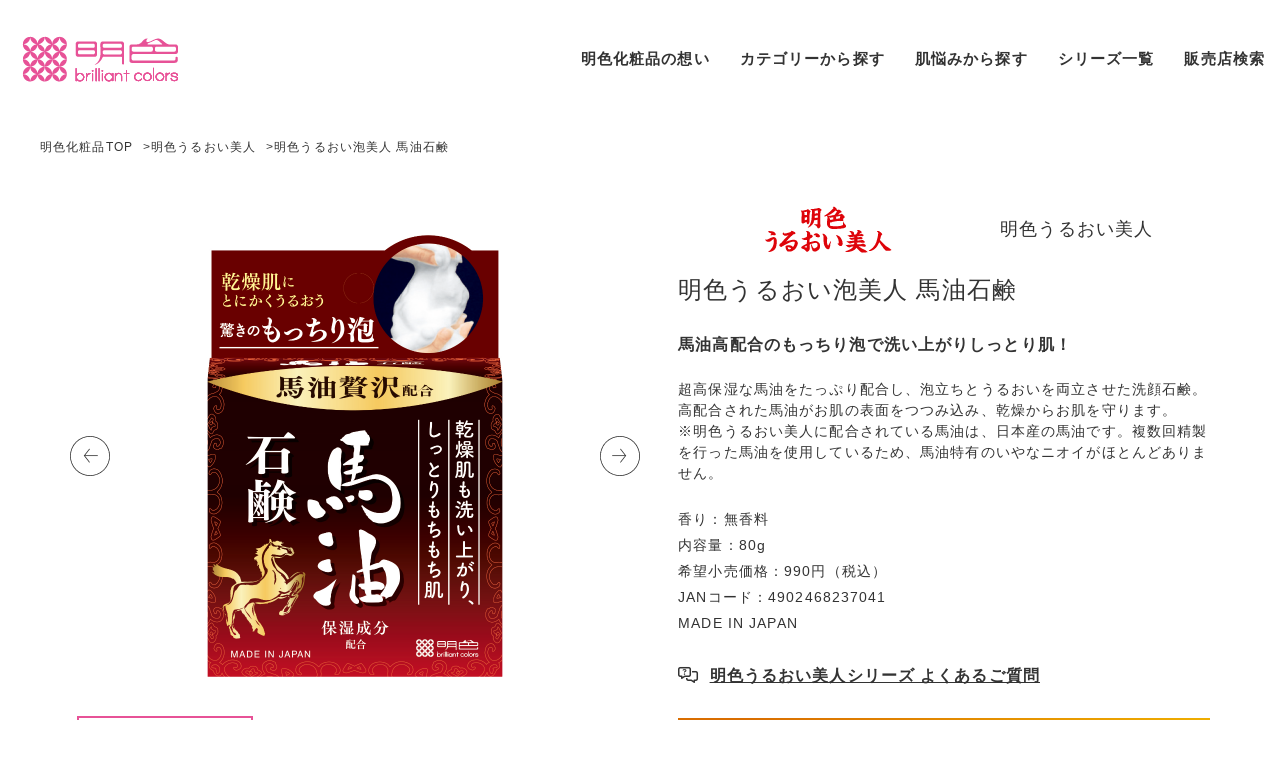

--- FILE ---
content_type: text/html; charset=UTF-8
request_url: https://www.meishoku.co.jp/product/uruoi/309
body_size: 38024
content:
<!doctype html>
<html lang="ja">
<head>
<meta charset="UTF-8">
<meta name="viewport" content="width=device-width,user-scalable=yes,initial-scale=1.0">
<!--meta-->
<title>商品検索 | 明色化粧品公式サイト</title>
<meta name="description" content="商品を検索します。 | 明色化粧品は素肌の健康・心の健康をテーマに化粧品を通じて、人々の生きる道を明るく照らします。「明日も美しく、10年後はもっと美しく」">
<!--OGP-->
<meta property="og:title" content="商品検索 | 明色化粧品公式サイト">
<meta property="og:description" content="商品を検索します。 | 明色化粧品は素肌の健康・心の健康をテーマに化粧品を通じて、人々の生きる道を明るく照らします。「明日も美しく、10年後はもっと美しく」">
<meta property="og:image" content="https://www.meishoku.co.jp/assets/img/ogp/meishoku-ogp.jpg">
<meta property="og:type" content="article">
<meta property="og:url" contetnt="https://www.meishoku.co.jp/product/uruoi/309">

<link rel="canonical" href="https://www.meishoku.co.jp/product/uruoi/309">

<link rel="icon" href="/favicon.ico" sizes="any">
<link rel="icon" href="/icon.svg" type="image/svg+xml">
<link rel="apple-touch-icon" href="/apple-touch-icon.png">

<!--CSS-->
<link rel="preconnect" href="https://fonts.googleapis.com">
<link rel="preconnect" href="https://fonts.gstatic.com" crossorigin>
<link href="https://fonts.googleapis.com/css2?family=Barlow+Semi+Condensed:wght@400;500&family=Tenor+Sans&display=swap" rel="stylesheet">
<link rel="stylesheet" href="/assets/css/common.css">

<!--JS-->
<script src="https://code.jquery.com/jquery-3.6.2.min.js" integrity="sha256-2krYZKh//PcchRtd+H+VyyQoZ/e3EcrkxhM8ycwASPA=" crossorigin="anonymous"></script>
<script src="https://cdn.jsdelivr.net/npm/js-cookie@3.0.1/dist/js.cookie.min.js"></script>
<script src="/assets/js/common.js"></script>
<script src="https://kit.fontawesome.com/7c93a8934b.js" crossorigin="anonymous"></script>
<!-- Google Tag Manager -->
<script>(function(w,d,s,l,i){w[l]=w[l]||[];w[l].push({'gtm.start':
new Date().getTime(),event:'gtm.js'});var f=d.getElementsByTagName(s)[0],
j=d.createElement(s),dl=l!='dataLayer'?'&l='+l:'';j.async=true;j.src=
'https://www.googletagmanager.com/gtm.js?id='+i+dl;f.parentNode.insertBefore(j,f);
})(window,document,'script','dataLayer','GTM-PCGR8KS');</script>
<!-- End Google Tag Manager -->

<!-- 個別で追加 -->
<link rel="stylesheet" href="/assets/common/css/router.css">
<link rel="stylesheet" href="/product/css/product_plugin.css">

</head>

<body>
	<!--bodyタグ直下-->
  	<!-- Google Tag Manager (noscript) -->
    <noscript><iframe src="https://www.googletagmanager.com/ns.html?id=GTM-PCGR8KS" height="0" width="0" style="display:none;visibility:hidden"></iframe></noscript>
	<!-- End Google Tag Manager (noscript) -->  <div class="wrap">
		
<header>
	<div class="headedr__main" aria-expanded="false">
	  <p class="header__logo"><a href="/"><img src="/assets/img/logo/meishoku.svg" width="90" alt="明色化粧品"></a></p>
		<nav class="gnav show_tab">
		  <ul class="gnav__pc">
	  		<li><a href="/aboutus/">明色化粧品の想い</a></li>
				<li><p class="open-sub-nav" data-subnav="subnav-cate">カテゴリーから探す</p></li>
				<li><p class="open-sub-nav" data-subnav="subnav-skin">肌悩みから探す</p></li>
				<li><p class="open-sub-nav" data-subnav="subnav-brand">シリーズ一覧</p></li>
				<li><a href="/store/">販売店検索</a></li>
      </ul>
		</nav>
		<button class="header__btn show_sp" aria-label="メニューを開く"><i class="fa-thin fa-bars"></i></button>
  </div>
	</header>

<div id="sp-nav" class="show_sp">
	<div class="nav_inner">
		<div class="nav_header">
			<p class="header__logo show_sp"><a href="/"><img src="/assets/img/logo/meishoku.svg" width="90" alt="明色化粧品"></a></p>
			<button class="nav_close" aria-label="メニューを閉じる"><i class="fa-regular fa-xmark"></i></button>
		</div>
    <ul class="gnav__item">
      <li><a href="/aboutus/"><span>明色化粧品の想い</span><i class="fa-regular fa-chevron-right"></i></a></li>
      <li><p class="open-sub-nav" data-subnav="subnav-cate" aria-expanded="true"><span>カテゴリーから探す</span><i class="fa-regular fa-chevron-right"></i></p></li>
      <li><p class="open-sub-nav" data-subnav="subnav-skin" aria-expanded="false"><span>肌悩みから探す</span><i class="fa-regular fa-chevron-right"></i></p></li>
      <li><p class="open-sub-nav" data-subnav="subnav-brand" aria-expanded="false"><span>シリーズ一覧</span><i class="fa-regular fa-chevron-right"></i></p></li>
      <li><a href="/customer/"><span>お客様サポート</span><i class="fa-regular fa-chevron-right"></i></a></li>
      <li><a href="/store/"><span>販売店検索</span><i class="fa-regular fa-chevron-right"></i></a></li>
    </ul>
    <div class="nav__sns show_sp">
	<p class="nav__sns_head">FOLLOW US</p>
  <div class="nav__sns__box">
    <p class="nav__sns__title"><span><img src="/assets/img/common/icon_x.svg" width="20" height="20" alt="X" decoding="async"></span>X公式アカウント</p>
    <ul class="nav__sns__item">
      <li><a href="https://twitter.com/meishoku_1885" target="_blank" rel="noopener"><figure><img src="/assets/img/common/sns_meishoku.svg" width="58" height="58" alt="明色化粧品 公式X" decoding="async"><figcaption class="u-txt--en">@meishoku_1885</figcaption></figure></a></li>
      <li><a href="https://twitter.com/bigan_official" target="_blank" rel="noopener"><figure><img src="/assets/img/common/sns_bigan.svg" width="58" height="58" alt="明色美顔水 公式X" decoding="async"><figcaption class="u-txt--en">@bigan_official</figcaption></figure></a></li>
      <li><a href="https://twitter.com/Detclear_jp" target="_blank" rel="noopener"><figure><img src="/assets/img/common/sns_det.svg" width="58" height="58" alt="DETクリア 公式X" decoding="async"><figcaption class="u-txt--en">@Detclear_jp</figcaption></figure></a></li>
      <li><a href="https://twitter.com/Meishoku_soudan" target="_blank" rel="noopener"><figure><img src="/assets/img/common/sns_soudan.png" width="58" height="58" alt="お客様相談室X" decoding="async"><figcaption class="u-txt--en">@Meishoku_soudan</figcaption></figure></a></li>
    </ul>
  </div>
  <div class="nav__sns__box">
    <p class="nav__sns__title"><span><img src="/assets/img/common/icon_ig.svg" width="20" height="20" alt="Instagram" decoding="async"></span>Instagram公式アカウント</p>
    <ul class="nav__sns__item">
      <li><a href="https://www.instagram.com/meishoku_corporation/" target="_blank" rel="noopener"><figure><img src="/assets/img/common/sns_meishoku.svg" width="58" height="58" alt="明色化粧品 公式Instagram" decoding="async"><figcaption class="u-txt--en">@meishoku_corporation</figcaption></figure></a></li>
      <li><a href="https://www.instagram.com/medishot_official/" target="_blank" rel="noopener"><figure><img src="/assets/img/common/sns_medi.svg" width="58" height="58" alt="薬用メディショット 公式Instagram" decoding="async"><figcaption class="u-txt--en">@medishot_official</figcaption></figure></a></li>
      <li><a href="https://www.instagram.com/detclear_official/" target="_blank" rel="noopener"><figure><img src="/assets/img/common/sns_det.svg" width="58" height="58" alt="DETクリア 公式Instagram" decoding="async"><figcaption class="u-txt--en">@detclear_official</figcaption></figure></a></li>
    </ul>
  </div>
</div><!-- SNS -->
  </div>
</div>

<div id="subnav-cate" class="sub-nav" aria-hidden="true">
  <div class="nav_inner">
		<div class="nav_header">
			<p class="header__logo show_sp"><a href="/"><img src="/assets/img/logo/meishoku.svg" width="90" alt="明色化粧品"></a></p>
			<button class="nav_close" aria-label="メニューを閉じる"><i class="fa-regular fa-xmark"></i></button>
		</div>
		<div class="returen_box show_sp"><button class="nav_return" aria-label="メインメニューに戻る"><i class="fa-regular fa-chevron-left"></i>MAIN MENU</button></div>
		<p class="sub-nav-ttl show_sp">カテゴリーから探す</p>

		
<div class="gnav__item-outer gnav__item-col4">

					
					<ul class="gnav__item gnav__item-cate">
		
		
		<li>
			<a href="/product/category/cleansing">
				<u>
					<img src="/assets/system/tag/cleansing.svg"
							 width="46" height="53"
							 alt="クレンジング" decoding="async">
				</u>
				<span>クレンジング</span>
				<i class="fa-regular fa-chevron-right show_sp"></i>
			</a></li>

							
		
		
		<li>
			<a href="/product/category/face_wash">
				<u>
					<img src="/assets/system/tag/wash.svg"
							 width="46" height="53"
							 alt="洗顔" decoding="async">
				</u>
				<span>洗顔</span>
				<i class="fa-regular fa-chevron-right show_sp"></i>
			</a></li>

							
		
		
		<li>
			<a href="/product/category/peeling">
				<u>
					<img src="/assets/system/tag/peeling.svg"
							 width="46" height="53"
							 alt="ピーリング" decoding="async">
				</u>
				<span>ピーリング</span>
				<i class="fa-regular fa-chevron-right show_sp"></i>
			</a></li>

							
		
		
		<li>
			<a href="/product/category/lotion">
				<u>
					<img src="/assets/system/tag/lotion.svg"
							 width="46" height="53"
							 alt="化粧水" decoding="async">
				</u>
				<span>化粧水</span>
				<i class="fa-regular fa-chevron-right show_sp"></i>
			</a></li>

							
		
		
		<li>
			<a href="/product/category/emulsion">
				<u>
					<img src="/assets/system/tag/emulsion.svg"
							 width="46" height="53"
							 alt="乳液" decoding="async">
				</u>
				<span>乳液</span>
				<i class="fa-regular fa-chevron-right show_sp"></i>
			</a></li>

					</ul>
							
					<ul class="gnav__item gnav__item-cate">
		
		
		<li>
			<a href="/product/category/creams">
				<u>
					<img src="/assets/system/tag/cream.svg"
							 width="46" height="53"
							 alt="クリーム" decoding="async">
				</u>
				<span>クリーム</span>
				<i class="fa-regular fa-chevron-right show_sp"></i>
			</a></li>

							
		
		
		<li>
			<a href="/product/category/serums">
				<u>
					<img src="/assets/system/tag/serum.svg"
							 width="46" height="53"
							 alt="美容液" decoding="async">
				</u>
				<span>美容液</span>
				<i class="fa-regular fa-chevron-right show_sp"></i>
			</a></li>

							
		
		
		<li>
			<a href="/product/category/all_in_one">
				<u>
					<img src="/assets/system/tag/allinone.svg"
							 width="46" height="53"
							 alt="オールインワン" decoding="async">
				</u>
				<span>オールインワン</span>
				<i class="fa-regular fa-chevron-right show_sp"></i>
			</a></li>

							
		
		
		<li>
			<a href="/product/category/eye_cream">
				<u>
					<img src="/assets/system/tag/eye.svg"
							 width="46" height="53"
							 alt="アイクリーム" decoding="async">
				</u>
				<span>アイクリーム</span>
				<i class="fa-regular fa-chevron-right show_sp"></i>
			</a></li>

							
		
		
		<li>
			<a href="/product/category/makeup_bases">
				<u>
					<img src="/assets/system/tag/base.svg"
							 width="46" height="53"
							 alt="化粧下地" decoding="async">
				</u>
				<span>化粧下地</span>
				<i class="fa-regular fa-chevron-right show_sp"></i>
			</a></li>

					</ul>
							
					<ul class="gnav__item gnav__item-cate">
		
		
		<li>
			<a href="/product/category/pack">
				<u>
					<img src="/assets/system/tag/pack.svg"
							 width="46" height="53"
							 alt="パック" decoding="async">
				</u>
				<span>パック</span>
				<i class="fa-regular fa-chevron-right show_sp"></i>
			</a></li>

							
		
		
		<li>
			<a href="/product/category/bb_creams">
				<u>
					<img src="/assets/system/tag/bb.svg"
							 width="46" height="53"
							 alt="BBクリーム" decoding="async">
				</u>
				<span>BBクリーム</span>
				<i class="fa-regular fa-chevron-right show_sp"></i>
			</a></li>

							
		
		
		<li>
			<a href="/product/category/foundation">
				<u>
					<img src="/assets/system/tag/foundation.svg"
							 width="46" height="53"
							 alt="ファンデーション" decoding="async">
				</u>
				<span>ファンデーション</span>
				<i class="fa-regular fa-chevron-right show_sp"></i>
			</a></li>

							
		
		
		<li>
			<a href="/product/category/powders">
				<u>
					<img src="/assets/system/tag/powder.svg"
							 width="46" height="53"
							 alt="パウダー" decoding="async">
				</u>
				<span>パウダー</span>
				<i class="fa-regular fa-chevron-right show_sp"></i>
			</a></li>

							
		
		
		<li>
			<a href="/product/category/concealers">
				<u>
					<img src="/assets/system/tag/concealer.svg"
							 width="46" height="53"
							 alt="コンシーラー" decoding="async">
				</u>
				<span>コンシーラー</span>
				<i class="fa-regular fa-chevron-right show_sp"></i>
			</a></li>

					</ul>
							
					<ul class="gnav__item gnav__item-cate">
		
		
		<li>
			<a href="/product/category/body_care">
				<u>
					<img src="/assets/system/tag/bodycare.svg"
							 width="46" height="53"
							 alt="ボディケア" decoding="async">
				</u>
				<span>ボディケア</span>
				<i class="fa-regular fa-chevron-right show_sp"></i>
			</a></li>

							
		
		
		<li>
			<a href="/product/category/supplement">
				<u>
					<img src="/assets/system/tag/supplement.svg"
							 width="46" height="53"
							 alt="サプリメント" decoding="async">
				</u>
				<span>サプリメント</span>
				<i class="fa-regular fa-chevron-right show_sp"></i>
			</a></li>

							
		
		
		<li>
			<a href="/product/category/end_of_sale">
				<u>
					<img src="/assets/system/tag/discontinued.svg"
							 width="46" height="53"
							 alt="店頭販売終了商品" decoding="async">
				</u>
				<span>店頭販売終了商品</span>
				<i class="fa-regular fa-chevron-right show_sp"></i>
			</a></li>

					</div>
<div class="nav__sns show_sp">
	<p class="nav__sns_head">FOLLOW US</p>
  <div class="nav__sns__box">
    <p class="nav__sns__title"><span><img src="/assets/img/common/icon_x.svg" width="20" height="20" alt="X" decoding="async"></span>X公式アカウント</p>
    <ul class="nav__sns__item">
      <li><a href="https://twitter.com/meishoku_1885" target="_blank" rel="noopener"><figure><img src="/assets/img/common/sns_meishoku.svg" width="58" height="58" alt="明色化粧品 公式X" decoding="async"><figcaption class="u-txt--en">@meishoku_1885</figcaption></figure></a></li>
      <li><a href="https://twitter.com/bigan_official" target="_blank" rel="noopener"><figure><img src="/assets/img/common/sns_bigan.svg" width="58" height="58" alt="明色美顔水 公式X" decoding="async"><figcaption class="u-txt--en">@bigan_official</figcaption></figure></a></li>
      <li><a href="https://twitter.com/Detclear_jp" target="_blank" rel="noopener"><figure><img src="/assets/img/common/sns_det.svg" width="58" height="58" alt="DETクリア 公式X" decoding="async"><figcaption class="u-txt--en">@Detclear_jp</figcaption></figure></a></li>
      <li><a href="https://twitter.com/Meishoku_soudan" target="_blank" rel="noopener"><figure><img src="/assets/img/common/sns_soudan.png" width="58" height="58" alt="お客様相談室X" decoding="async"><figcaption class="u-txt--en">@Meishoku_soudan</figcaption></figure></a></li>
    </ul>
  </div>
  <div class="nav__sns__box">
    <p class="nav__sns__title"><span><img src="/assets/img/common/icon_ig.svg" width="20" height="20" alt="Instagram" decoding="async"></span>Instagram公式アカウント</p>
    <ul class="nav__sns__item">
      <li><a href="https://www.instagram.com/meishoku_corporation/" target="_blank" rel="noopener"><figure><img src="/assets/img/common/sns_meishoku.svg" width="58" height="58" alt="明色化粧品 公式Instagram" decoding="async"><figcaption class="u-txt--en">@meishoku_corporation</figcaption></figure></a></li>
      <li><a href="https://www.instagram.com/medishot_official/" target="_blank" rel="noopener"><figure><img src="/assets/img/common/sns_medi.svg" width="58" height="58" alt="薬用メディショット 公式Instagram" decoding="async"><figcaption class="u-txt--en">@medishot_official</figcaption></figure></a></li>
      <li><a href="https://www.instagram.com/detclear_official/" target="_blank" rel="noopener"><figure><img src="/assets/img/common/sns_det.svg" width="58" height="58" alt="DETクリア 公式Instagram" decoding="async"><figcaption class="u-txt--en">@detclear_official</figcaption></figure></a></li>
    </ul>
  </div>
</div><!-- SNS -->
  </div>
</div>

<div id="subnav-skin" class="sub-nav" aria-hidden="true">
  <div class="nav_inner">
		<div class="nav_header">
			<p class="header__logo show_sp"><a href="/"><img src="/assets/img/logo/meishoku.svg" width="90" alt="明色化粧品"></a></p>
			<button class="nav_close" aria-label="メニューを閉じる"><i class="fa-regular fa-xmark"></i></button>
		</div>
		<div class="returen_box show_sp"><button class="nav_return" aria-label="メインメニューに戻る"><i class="fa-regular fa-chevron-left"></i>MAIN MENU</button></div>
		<p class="sub-nav-ttl show_sp">肌悩みから探す</p>

		

<div class="gnav__item-outer gnav__item-col4">
						<ul class="gnav__item gnav__item-skin">
		
		<li><a href="/product/worry/dryness">
				<u>
					<img src="/assets/system/tag/dryness.svg"
							 width="36" height="40"
							 alt="乾燥" decoding="async">
				</u>
				<span>乾燥</span>
				<i class="fa-regular fa-chevron-right show_sp"></i>
			</a></li>

		
		
			
		<li><a href="/product/worry/shine">
				<u>
					<img src="/assets/system/tag/oily.svg"
							 width="36" height="40"
							 alt="テカリ" decoding="async">
				</u>
				<span>テカリ</span>
				<i class="fa-regular fa-chevron-right show_sp"></i>
			</a></li>

		
		
			
		<li><a href="/product/worry/hot_flashes">
				<u>
					<img src="/assets/system/tag/flush.svg"
							 width="36" height="40"
							 alt="ほてり" decoding="async">
				</u>
				<span>ほてり</span>
				<i class="fa-regular fa-chevron-right show_sp"></i>
			</a></li>

		
		
			
		<li><a href="/product/worry/aging_care">
				<u>
					<img src="/assets/system/tag/aging.svg"
							 width="36" height="40"
							 alt="エイジングケア" decoding="async">
				</u>
				<span>エイジングケア</span>
				<i class="fa-regular fa-chevron-right show_sp"></i>
			</a></li>

					</ul>
		
		
						<ul class="gnav__item gnav__item-skin">
		
		<li><a href="/product/worry/spot">
				<u>
					<img src="/assets/system/tag/spots.svg"
							 width="36" height="40"
							 alt="シミ" decoding="async">
				</u>
				<span>シミ</span>
				<i class="fa-regular fa-chevron-right show_sp"></i>
			</a></li>

		
		
			
		<li><a href="/product/worry/unwanted_hair">
				<u>
					<img src="/assets/system/tag/unwanted_hair.svg"
							 width="36" height="40"
							 alt="ムダ毛" decoding="async">
				</u>
				<span>ムダ毛</span>
				<i class="fa-regular fa-chevron-right show_sp"></i>
			</a></li>

		
		
			
		<li><a href="/product/worry/dullness_and_roughness">
				<u>
					<img src="/assets/system/tag/kusumi.svg"
							 width="36" height="40"
							 alt="くすみ・ざらつき" decoding="async">
				</u>
				<span>くすみ・ざらつき</span>
				<i class="fa-regular fa-chevron-right show_sp"></i>
			</a></li>

					</ul>
		
		
						<ul class="gnav__item gnav__item-skin">
		
		<li><a href="/product/worry/sensitive">
				<u>
					<img src="/assets/system/tag/sensitive_skin.svg"
							 width="36" height="40"
							 alt="敏感" decoding="async">
				</u>
				<span>敏感</span>
				<i class="fa-regular fa-chevron-right show_sp"></i>
			</a></li>

		
		
			
		<li><a href="/product/worry/acne">
				<u>
					<img src="/assets/system/tag/acne.svg"
							 width="36" height="40"
							 alt="ニキビ" decoding="async">
				</u>
				<span>ニキビ</span>
				<i class="fa-regular fa-chevron-right show_sp"></i>
			</a></li>

		
		
			
		<li><a href="/product/worry/exfoliation">
				<u>
					<img src="/assets/system/tag/exfoliation.svg"
							 width="36" height="40"
							 alt="角質ケア" decoding="async">
				</u>
				<span>角質ケア</span>
				<i class="fa-regular fa-chevron-right show_sp"></i>
			</a></li>

					</ul>
		
		
						<ul class="gnav__item gnav__item-skin">
		
		<li><a href="/product/worry/pores">
				<u>
					<img src="/assets/system/tag/pores.svg"
							 width="36" height="40"
							 alt="毛穴" decoding="async">
				</u>
				<span>毛穴</span>
				<i class="fa-regular fa-chevron-right show_sp"></i>
			</a></li>

		
		
			
		<li><a href="/product/worry/rough_skin">
				<u>
					<img src="/assets/system/tag/damaged.svg"
							 width="36" height="40"
							 alt="肌あれ" decoding="async">
				</u>
				<span>肌あれ</span>
				<i class="fa-regular fa-chevron-right show_sp"></i>
			</a></li>

		
		
			
		<li><a href="/product/worry/wrinkles_sagging">
				<u>
					<img src="/assets/system/tag/wrinkles.svg"
							 width="36" height="40"
							 alt="シワ・たるみ" decoding="async">
				</u>
				<span>シワ・たるみ</span>
				<i class="fa-regular fa-chevron-right show_sp"></i>
			</a></li>

					</ul>
		
		
	</div>
<div class="nav__sns show_sp">
	<p class="nav__sns_head">FOLLOW US</p>
  <div class="nav__sns__box">
    <p class="nav__sns__title"><span><img src="/assets/img/common/icon_x.svg" width="20" height="20" alt="X" decoding="async"></span>X公式アカウント</p>
    <ul class="nav__sns__item">
      <li><a href="https://twitter.com/meishoku_1885" target="_blank" rel="noopener"><figure><img src="/assets/img/common/sns_meishoku.svg" width="58" height="58" alt="明色化粧品 公式X" decoding="async"><figcaption class="u-txt--en">@meishoku_1885</figcaption></figure></a></li>
      <li><a href="https://twitter.com/bigan_official" target="_blank" rel="noopener"><figure><img src="/assets/img/common/sns_bigan.svg" width="58" height="58" alt="明色美顔水 公式X" decoding="async"><figcaption class="u-txt--en">@bigan_official</figcaption></figure></a></li>
      <li><a href="https://twitter.com/Detclear_jp" target="_blank" rel="noopener"><figure><img src="/assets/img/common/sns_det.svg" width="58" height="58" alt="DETクリア 公式X" decoding="async"><figcaption class="u-txt--en">@Detclear_jp</figcaption></figure></a></li>
      <li><a href="https://twitter.com/Meishoku_soudan" target="_blank" rel="noopener"><figure><img src="/assets/img/common/sns_soudan.png" width="58" height="58" alt="お客様相談室X" decoding="async"><figcaption class="u-txt--en">@Meishoku_soudan</figcaption></figure></a></li>
    </ul>
  </div>
  <div class="nav__sns__box">
    <p class="nav__sns__title"><span><img src="/assets/img/common/icon_ig.svg" width="20" height="20" alt="Instagram" decoding="async"></span>Instagram公式アカウント</p>
    <ul class="nav__sns__item">
      <li><a href="https://www.instagram.com/meishoku_corporation/" target="_blank" rel="noopener"><figure><img src="/assets/img/common/sns_meishoku.svg" width="58" height="58" alt="明色化粧品 公式Instagram" decoding="async"><figcaption class="u-txt--en">@meishoku_corporation</figcaption></figure></a></li>
      <li><a href="https://www.instagram.com/medishot_official/" target="_blank" rel="noopener"><figure><img src="/assets/img/common/sns_medi.svg" width="58" height="58" alt="薬用メディショット 公式Instagram" decoding="async"><figcaption class="u-txt--en">@medishot_official</figcaption></figure></a></li>
      <li><a href="https://www.instagram.com/detclear_official/" target="_blank" rel="noopener"><figure><img src="/assets/img/common/sns_det.svg" width="58" height="58" alt="DETクリア 公式Instagram" decoding="async"><figcaption class="u-txt--en">@detclear_official</figcaption></figure></a></li>
    </ul>
  </div>
</div><!-- SNS -->
  </div>
</div>

<div id="subnav-brand" class="sub-nav" aria-hidden="true">
  <div class="nav_inner">
		<div class="nav_header">
			<p class="header__logo show_sp"><a href="/"><img src="/assets/img/logo/meishoku.svg" width="90" alt="明色化粧品"></a></p>
			<button class="nav_close" aria-label="メニューを閉じる"><i class="fa-regular fa-xmark"></i></button>
		</div>
		<div class="returen_box show_sp"><button class="nav_return" aria-label="メインメニューに戻る"><i class="fa-regular fa-chevron-left"></i>MAIN MENU</button></div>
		<p class="sub-nav-ttl show_sp">シリーズ一覧</p>


		
<div class="gnav__item-outer gnav__item-col5">
						<ul class="gnav__item gnav__item-brand">
		
		<li>
							<a href="https://www.meishoku.co.jp/mofmofriends/">
					<u class="show_tab">
						<img src="/assets/system/brand/mofmofriends.svg"
								 height="50"
								 alt="mofmofriends" decoding="async">
					</u>
					<span class="show_sp">mofmofriends</span>
					<i class="fa-regular fa-chevron-right show_sp"></i>
				</a></li>
			
							
		<li>
							<a href="https://www.meishoku.co.jp/isof_labo/">
					<u class="show_tab">
						<img src="/assets/system/brand/isof_labo.png"
								 height="50"
								 alt="イソフ ラボ" decoding="async">
					</u>
					<span class="show_sp">イソフ ラボ</span>
					<i class="fa-regular fa-chevron-right show_sp"></i>
				</a></li>
			
							
		<li>
							<a href="https://www.meishoku.co.jp/det/">
					<u class="show_tab">
						<img src="/assets/system/brand/det.svg"
								 height="50"
								 alt="Det clear" decoding="async">
					</u>
					<span class="show_sp">Det clear</span>
					<i class="fa-regular fa-chevron-right show_sp"></i>
				</a></li>
			
							
		<li>
							<a href="https://www.meishoku.co.jp/bigan/">
					<u class="show_tab">
						<img src="/assets/system/brand/bigan.svg"
								 height="50"
								 alt="美顔" decoding="async">
					</u>
					<span class="show_sp">美顔</span>
					<i class="fa-regular fa-chevron-right show_sp"></i>
				</a></li>
			
							
		<li>
							<a href="https://www.meishoku.co.jp/moistlabo/">
					<u class="show_tab">
						<img src="/assets/system/brand/moistlabo.svg"
								 height="50"
								 alt="Moist Labo" decoding="async">
					</u>
					<span class="show_sp">Moist Labo</span>
					<i class="fa-regular fa-chevron-right show_sp"></i>
				</a></li>
			
					</ul>
										<ul class="gnav__item gnav__item-brand">
		
		<li>
							<a href="https://www.meishoku.co.jp/KeanaBeaute/">
					<u class="show_tab">
						<img src="/assets/system/brand/keanabeaute.svg"
								 height="50"
								 alt="KEANA BEAUTE" decoding="async">
					</u>
					<span class="show_sp">KEANA BEAUTE</span>
					<i class="fa-regular fa-chevron-right show_sp"></i>
				</a></li>
			
							
		<li>
							<a href="https://www.meishoku.co.jp/repairbalance/">
					<u class="show_tab">
						<img src="/assets/system/brand/repairbalance.svg"
								 height="50"
								 alt="REPAIR & BALANCE" decoding="async">
					</u>
					<span class="show_sp">REPAIR & BALANCE</span>
					<i class="fa-regular fa-chevron-right show_sp"></i>
				</a></li>
			
							
		<li>
							<a href="https://www.meishoku.co.jp/wrinklewhite/">
					<u class="show_tab">
						<img src="/assets/system/brand/wrinklewhite.svg"
								 height="50"
								 alt="WRINKLE WHITE" decoding="async">
					</u>
					<span class="show_sp">WRINKLE WHITE</span>
					<i class="fa-regular fa-chevron-right show_sp"></i>
				</a></li>
			
							
		<li>
							<a href="https://www.meishoku.co.jp/ms/">
					<u class="show_tab">
						<img src="/assets/system/brand/ms.svg"
								 height="50"
								 alt="明色シリーズ" decoding="async">
					</u>
					<span class="show_sp">明色シリーズ</span>
					<i class="fa-regular fa-chevron-right show_sp"></i>
				</a></li>
			
							
		<li>
							<a href="https://www.meishoku.co.jp/medishot/">
					<u class="show_tab">
						<img src="/assets/system/brand/medishot.svg"
								 height="50"
								 alt="MEDISHOT" decoding="async">
					</u>
					<span class="show_sp">MEDISHOT</span>
					<i class="fa-regular fa-chevron-right show_sp"></i>
				</a></li>
			
					</ul>
										<ul class="gnav__item gnav__item-brand">
		
		<li>
							<a href="https://www.meishoku.co.jp/niashot/">
					<u class="show_tab">
						<img src="/assets/system/brand/niashot.svg"
								 height="50"
								 alt="NiaShot" decoding="async">
					</u>
					<span class="show_sp">NiaShot</span>
					<i class="fa-regular fa-chevron-right show_sp"></i>
				</a></li>
			
							
		<li>
							<a href="https://www.meishoku.co.jp/voicos/">
					<u class="show_tab">
						<img src="/assets/system/brand/voicos.svg"
								 height="50"
								 alt="Voicos" decoding="async">
					</u>
					<span class="show_sp">Voicos</span>
					<i class="fa-regular fa-chevron-right show_sp"></i>
				</a></li>
			
							
		<li>
							<a href="https://www.meishoku.co.jp/pw/">
					<u class="show_tab">
						<img src="/assets/system/brand/placewhiter.svg"
								 height="50"
								 alt="プラセホワイター" decoding="async">
					</u>
					<span class="show_sp">プラセホワイター</span>
					<i class="fa-regular fa-chevron-right show_sp"></i>
				</a></li>
			
							
		<li>
							<a href="https://www.meishoku.co.jp/pintup/">
					<u class="show_tab">
						<img src="/assets/system/brand/pintup.svg"
								 height="50"
								 alt="Pintup" decoding="async">
					</u>
					<span class="show_sp">Pintup</span>
					<i class="fa-regular fa-chevron-right show_sp"></i>
				</a></li>
			
							
		<li>
							<a href="https://www.meishoku.co.jp/remoist/">
					<u class="show_tab">
						<img src="/assets/system/brand/remoist.svg"
								 height="50"
								 alt="リモイスト" decoding="async">
					</u>
					<span class="show_sp">リモイスト</span>
					<i class="fa-regular fa-chevron-right show_sp"></i>
				</a></li>
			
					</ul>
										<ul class="gnav__item gnav__item-brand">
		
		<li>
							<a href="https://www.meishoku.co.jp/uruoi/">
					<u class="show_tab">
						<img src="/assets/system/brand/uruoibijin.svg"
								 height="50"
								 alt="明色うるおい美人" decoding="async">
					</u>
					<span class="show_sp">明色うるおい美人</span>
					<i class="fa-regular fa-chevron-right show_sp"></i>
				</a></li>
			
							
		<li>
							<a href="https://www.meishoku.co.jp/seasons/">
					<u class="show_tab">
						<img src="/assets/system/brand/seasons.svg"
								 height="50"
								 alt="シーズンズ" decoding="async">
					</u>
					<span class="show_sp">シーズンズ</span>
					<i class="fa-regular fa-chevron-right show_sp"></i>
				</a></li>
			
							
		<li>
							<a href="https://www.meishoku.co.jp/calamine/">
					<u class="show_tab">
						<img src="/assets/system/brand/calamine.svg"
								 height="50"
								 alt="明色カラミン" decoding="async">
					</u>
					<span class="show_sp">明色カラミン</span>
					<i class="fa-regular fa-chevron-right show_sp"></i>
				</a></li>
			
							
		<li>
							<a href="https://www.meishoku.co.jp/yukisumi/">
					<u class="show_tab">
						<img src="/assets/system/brand/yukisumi.svg"
								 height="50"
								 alt="雪澄" decoding="async">
					</u>
					<span class="show_sp">雪澄</span>
					<i class="fa-regular fa-chevron-right show_sp"></i>
				</a></li>
			
							
		<li>
							<a href="https://www.meishoku.co.jp/tsubokusa/">
					<u class="show_tab">
						<img src="/assets/system/brand/tsubokusa.svg"
								 height="50"
								 alt="明色メディナチュレ" decoding="async">
					</u>
					<span class="show_sp">明色メディナチュレ</span>
					<i class="fa-regular fa-chevron-right show_sp"></i>
				</a></li>
			
					</ul>
										<ul class="gnav__item gnav__item-brand">
		
		<li>
							<a href="https://www.meishoku.co.jp/mildone/">
					<u class="show_tab">
						<img src="/assets/system/brand/mildone.svg"
								 height="50"
								 alt="マイルドワン" decoding="async">
					</u>
					<span class="show_sp">マイルドワン</span>
					<i class="fa-regular fa-chevron-right show_sp"></i>
				</a></li>
			
							
		<li>
							<a href="https://www.meishoku.co.jp/hyalmoist/">
					<u class="show_tab">
						<img src="/assets/system/brand/hyalmoist.svg"
								 height="50"
								 alt="ヒアルモイスト" decoding="async">
					</u>
					<span class="show_sp">ヒアルモイスト</span>
					<i class="fa-regular fa-chevron-right show_sp"></i>
				</a></li>
			
							
		<li>
							<a href="https://www.meishoku.co.jp/green/">
					<u class="show_tab">
						<img src="/assets/system/brand/green.svg"
								 height="50"
								 alt="明色グリーン" decoding="async">
					</u>
					<span class="show_sp">明色グリーン</span>
					<i class="fa-regular fa-chevron-right show_sp"></i>
				</a></li>
			
					</div>
<div class="nav__sns show_sp">
	<p class="nav__sns_head">FOLLOW US</p>
  <div class="nav__sns__box">
    <p class="nav__sns__title"><span><img src="/assets/img/common/icon_x.svg" width="20" height="20" alt="X" decoding="async"></span>X公式アカウント</p>
    <ul class="nav__sns__item">
      <li><a href="https://twitter.com/meishoku_1885" target="_blank" rel="noopener"><figure><img src="/assets/img/common/sns_meishoku.svg" width="58" height="58" alt="明色化粧品 公式X" decoding="async"><figcaption class="u-txt--en">@meishoku_1885</figcaption></figure></a></li>
      <li><a href="https://twitter.com/bigan_official" target="_blank" rel="noopener"><figure><img src="/assets/img/common/sns_bigan.svg" width="58" height="58" alt="明色美顔水 公式X" decoding="async"><figcaption class="u-txt--en">@bigan_official</figcaption></figure></a></li>
      <li><a href="https://twitter.com/Detclear_jp" target="_blank" rel="noopener"><figure><img src="/assets/img/common/sns_det.svg" width="58" height="58" alt="DETクリア 公式X" decoding="async"><figcaption class="u-txt--en">@Detclear_jp</figcaption></figure></a></li>
      <li><a href="https://twitter.com/Meishoku_soudan" target="_blank" rel="noopener"><figure><img src="/assets/img/common/sns_soudan.png" width="58" height="58" alt="お客様相談室X" decoding="async"><figcaption class="u-txt--en">@Meishoku_soudan</figcaption></figure></a></li>
    </ul>
  </div>
  <div class="nav__sns__box">
    <p class="nav__sns__title"><span><img src="/assets/img/common/icon_ig.svg" width="20" height="20" alt="Instagram" decoding="async"></span>Instagram公式アカウント</p>
    <ul class="nav__sns__item">
      <li><a href="https://www.instagram.com/meishoku_corporation/" target="_blank" rel="noopener"><figure><img src="/assets/img/common/sns_meishoku.svg" width="58" height="58" alt="明色化粧品 公式Instagram" decoding="async"><figcaption class="u-txt--en">@meishoku_corporation</figcaption></figure></a></li>
      <li><a href="https://www.instagram.com/medishot_official/" target="_blank" rel="noopener"><figure><img src="/assets/img/common/sns_medi.svg" width="58" height="58" alt="薬用メディショット 公式Instagram" decoding="async"><figcaption class="u-txt--en">@medishot_official</figcaption></figure></a></li>
      <li><a href="https://www.instagram.com/detclear_official/" target="_blank" rel="noopener"><figure><img src="/assets/img/common/sns_det.svg" width="58" height="58" alt="DETクリア 公式Instagram" decoding="async"><figcaption class="u-txt--en">@detclear_official</figcaption></figure></a></li>
    </ul>
  </div>
</div><!-- SNS -->
  </div>
</div>
    <main id="productSearch">
			<router-view />
    </main>
  </div><!-- /wrap -->

	

<link rel="stylesheet" href="/assets/common/css/app.css">
<div class="loader-wrap">
	<div class="loader">Loading...</div>
</div>

<footer>
  <div class="footer__top">
    <ul class="footer__nav inner-wide">
      <li><a href="/notice/">サイトのご利用について</a></li>
      <li><a href="/privacy/">個人情報保護方針</a></li>
      <li><a href="/company/">企業情報</a></li>
    </ul>
	</div>
	<div class="footer__bottom inner-wide">
    <div class="footer__logo"><a href="/"><img src="/assets/img/logo/meishoku.svg" width="60" alt="株式会社 明色化粧品" decoding="async"></a></div>
		<ul class="show_tab footer__cate">
			<li><a href="/aboutus/">明色化粧品の想い</a></li>
			<li><a href="/aboutus/research/">最高レベルを目指す研究</a></li>
			<li><a href="/aboutus/factory/">製造へのこだわり</a></li>
		</ul>
		<ul class="footer__cate footer__cate-s">
			<!--<li><a href="">カテゴリーから探す</a></li>
			<li><a href="">肌悩みから探す</a></li>-->
			<li><a href="/store/">販売店検索</a></li>
			<li><a href="/#brandList" class="anchor">シリーズ一覧</a></li>
			<li><a href="/product/category/end_of_sale/">店頭販売終了商品</a></li>
		</ul>
		<ul class="footer__cate footer__cate-l">
			<li><a href="/customer/qa/">よくあるご質問</a></li>
			<li><a href="/customer/">お客様サポート</a></li>
			<li><a href="/news/">お知らせ</a></li>
			<li><a href="/recruit/">採用情報</a></li>
		</ul>
    <p class="footer__copyright u-txt--en">Copyright © MEISHOKU CORPORATION All Rights Reserved.</p>
  </div>
</footer>

	<!-- 個別で追加 -->
	<script src="https://kit.fontawesome.com/7c93a8934b.js" crossorigin="anonymous"></script>
	<script type="module" src="/product/js/product_plugin.js"></script>

</body>
</html>


--- FILE ---
content_type: text/css
request_url: https://www.meishoku.co.jp/assets/css/common.css
body_size: 12624
content:
@charset "UTF-8";
*,
*:before,
*:after {
  box-sizing: border-box;
}

abbr, address, article, aside, audio, b, blockquote, body, canvas, caption, cite, code, dd, del, details, dfn, div, dl, dt, em, fieldset, figcaption, figure, footer, form, h1, h2, h3, h4, h5, h6, header, hgroup, html, i, iframe, img, ins, kbd, label, legend, li, mark, menu, nav, object, ol, p, pre, q, samp, section, small, span, strong, sub, summary, sup, table, tbody, td, tfoot, th, thead, time, tr, ul, var, video {
  background: 0 0;
  border: 0;
  font-size: 100%;
  margin: 0;
  outline: 0;
  padding: 0;
  vertical-align: baseline
}
html {
	color:#000;
	background:#FFF;
  font-size: 62.5%;
  height: 100%;
  overflow-y: scroll;
  width: 100%;
  scroll-behavior: smooth;
}
html.sc-event {
  scroll-behavior: unset;
}
article, aside, details, figcaption, figure, footer, header, hgroup, menu, nav, section {
  display: block
}
nav ul {
  list-style: none
}
address, caption, cite, code, dfn, em, strong, th, var {
	font-style:normal;
	font-weight:normal;
}
li {
	list-style:none;
}
caption, th {
	text-align:left;
}
blockquote, q {
  quotes: none
}
blockquote::after, blockquote::before, q::after, q::before {
  content: "";
  content: none
}
a {
  background: 0 0;
  font-size: 100%;
  margin: 0;
  padding: 0;
  vertical-align: baseline;
  color: #333;
  text-decoration: none;
  transition: opacity .3s
}
a:focus {
  outline: 0
}
ins {
  background-color: #ff9;
  color: #000;
  text-decoration: none
}
mark {
  background-color: #ff9;
  color: #000;
  font-style: italic;
  font-weight: 700
}
del {
  text-decoration: line-through
}
abbr[title], dfn[title] {
  border-bottom: 1px dotted;
  cursor: help
}
table {
  border-collapse: collapse;
  border-spacing: 0
}
hr {
  border: 0;
  border-top: 1px solid #ccc;
  display: block;
  height: 1px;
  margin: 1em 0;
  padding: 0
}
input, select {
  vertical-align: middle
}
body, button, input, select, textarea {
  font-family: -apple-system, blinkmacsystemfont, roboto, "Segoe UI", "Helvetica Neue", helveticaneue, yugothic, "Yu Gothic Medium", "Yu Gothic", "Hiragino Kaku Gothic Pro",verdana, meiryo, sans-serif
}
button {
  background-color: transparent;
  border: none;
  cursor: pointer;
  outline: none;
  padding: 0;
  appearance: none;
}

body {
  word-wrap: break-word;
  -webkit-font-smoothing: antialiased;
  -moz-osx-font-smoothing: grayscale;
  -webkit-text-size-adjust: 100%;
  background: #fff;
  color: #333;
  font-feature-settings: "palt";
  font-size: 1.4rem;
  height: 100%;
  letter-spacing: .08em;
  line-height: 1.6;
  min-width: 320px;
  overflow-wrap: break-word;
  width: 100%
}
h1, h2, h3, h4, h5, h6 {
  line-height: 1.4;
  font-weight:normal;
}
img {
  height: auto;
  max-width: 100%;
  vertical-align: middle
}
label {
  cursor: pointer
}
strong {
  font-weight: 700
}
em {
  font-style: italic
}
fieldset, img {
	border:0;
}
abbr, acronym {
	border:0;
	font-variant:normal;
}
/* to preserve line-height and selector appearance */
sup {
	vertical-align:text-top;
}
sub {
	vertical-align:text-bottom;
}
:target {
  scroll-margin-top: calc(120 / 375 * 100vw);
}
@media screen and (min-width: 768px) {
  :target {
    scroll-margin-top: min(calc(140 / 1000 * 100vw),140px);
  }
}

.slick-slider {
  -webkit-tap-highlight-color: transparent;
  -webkit-touch-callout: none;
  -webkit-user-select: none;
  -moz-user-select: none;
  -ms-user-select: none;
  box-sizing: border-box;
  display: block;
  position: relative;
  touch-action: pan-y;
  user-select: none
}
.slick-list {
  display: block;
  margin: 0;
  overflow: hidden;
  padding: 0;
  position: relative
}
.slick-list:focus {
  outline: 0
}
.slick-list.dragging {
  cursor: pointer;
  cursor: hand
}
.slick-slider .slick-list, .slick-slider .slick-track {
  transform: translate3d(0, 0, 0)
}
.slick-track {
  display: block;
  left: 0;
  margin-left: auto;
  margin-right: auto;
  position: relative;
  top: 0
}
.slick-track::after, .slick-track::before {
  content: "";
  display: table
}
.slick-track::after {
  clear: both
}
.slick-loading .slick-track {
  visibility: hidden
}
.slick-slide {
  display: none;
  float: left;
  height: 100%;
  min-height: 1px
}
[dir=rtl] .slick-slide {
  float: right
}
.slick-slide img {
  display: block
}
.slick-slide.slick-loading img {
  display: none
}
.slick-slide.dragging img {
  pointer-events: none
}
.slick-initialized .slick-slide {
  display: block
}
.slick-loading .slick-slide {
  visibility: hidden
}
.slick-vertical .slick-slide {
  border: 1px solid transparent;
  display: block;
  height: auto
}
.slick-arrow.slick-hidden {
  display: none
}
.l-container {
  padding-left: 1rem;
  padding-right: 1rem
}
.l-footer__inner {
  padding: 1rem 2rem 6rem 2rem;
  width: 100%
}
.l-header {
  padding: 1.7rem 0;
  position: fixed;
  width: 100%;
  z-index: 5
}
.is-brand .l-header {
  padding-bottom: 0
}
.is-brand.has-brand-nav .l-header {
  padding-bottom: 0
}
.l-header__inner {
  align-items: center;
  display: flex;
  height: auto;
  justify-content: space-between;
  padding: 0 2rem;
  position: relative;
  width: 100%
}

/* シリーズページ内 スペシャルページボタン */
.s-btn {
  position: relative;
  text-decoration: none;
  z-index: 0;
  border: 1px solid #333;
  font-weight: bold;
  color: #333;
  line-height: 1.6;
  display: flex;
  align-items: center;
  justify-content: center;
  text-align: center;
  font-size: calc(18 / 375 * 100vw);
  box-sizing: border-box;
  height: calc(76 / 428 * 100vw);
  max-width: calc(335 / 375 * 100vw);
  font-family: yugothic, "Yu Gothic Medium", "Yu Gothic", "Hiragino Kaku Gothic Pro", verdana, meiryo, sans-serif;
}
.s-btn-arrow::after{
  content: '';
  width: 9px;
  height: 9px;
  border: 0;
  border-top: solid 3px #333;
  border-right: solid 3px #333;
  transform: rotate(45deg);
  position: absolute;
  top: 0;
  right: 24px;
  bottom: 0;
  margin: auto;    
}
.s-btn-arrow:hover::after{
  border-top: solid 2px #fff;
  border-right: solid 2px #fff;
}

.s-btn::before {
  background: #333;
  bottom: 0;
  content: "";
  left: 0;
  position: absolute;
  right: 0;
  top: 0;
  transform: scale(0,1);
  transform-origin: right top;
  transition: transform .3s;
  z-index: -1;
  height:101%
}
@media screen and (min-width: 768px) {
  .s-btn {
    font-size: 2rem;
    width: 357px;
    height: 76px;
    max-width: 100%;
  }
  .s-btn:focus, .s-btn:hover {
    color: #fff;
    text-decoration: none;
  }
  .s-btn:focus::before, .s-btn:hover::before {
    transform: scale(1,1);
    transform-origin: left top;
  }
}
.mt20{
  margin-top: 20px !important;
}


@media screen and (min-width: 768px) {
  .btn-gray {
    font-size: 2rem;
    width: 357px;
    height: 76px;
    max-width: 100%;
  }
  .btn-gray i {
    right: 24px;
  }
}
/* スペシャルページボタン_end */

.p-btn, .c-btn {
  display: inline-block;
  font-size: calc(14 / 375 * 100vw);
  max-width: 100%;
  padding: calc(17 / 375 * 100vw) calc(10 / 375 * 100vw);
  position: relative;
  text-align: center;
  text-decoration: none;
  width: calc(300 / 375 * 100vw);
  z-index: 0;
}
.p-btn {
  border: 1px solid #333;
  color: #333;
  line-height: 1.6;
}
.p-btn-arrow::after{
  content: '';
  width: 6px;
  height: 6px;
  border: 0;
  border-top: solid 2px #333;
  border-right: solid 2px #333;
  transform: rotate(45deg);
  position: absolute;
  top: 0;
  right: 1em;
  bottom: 0;
  margin: auto;    
}
.p-btn-arrow:hover::after{
  border-top: solid 2px #fff;
  border-right: solid 2px #fff;
}

.p-btn::before,.more-btn:before {
  background: #333;
  bottom: 0;
  content: "";
  left: 0;
  position: absolute;
  right: 0;
  top: 0;
  transform: scale(0,1);
  transform-origin: right top;
  transition: transform .3s;
  z-index: -1;
  height:101%
}
.more-btn {
  border: 1px solid #C7C7C7;
  font-size: calc(15 / 375 * 100vw);
  font-family: 'Tenor Sans', sans-serif;
  display: inline-block;
  text-align: center;
  width: calc(210 / 375 * 100vw);
  padding: calc(4 / 375 * 100vw);
  z-index: 0;
  position: relative;
}
.more-btn-jp {
  font-family: -apple-system, blinkmacsystemfont, roboto, "Segoe UI", "Helvetica Neue", helveticaneue, yugothic, "Yu Gothic Medium", "Yu Gothic", "Hiragino Kaku Gothic Pro",verdana, meiryo, sans-serif;
  font-weight: bold;
}
.c-btn {
  border: 1px solid #e5e5e5;
  color: #333;
  line-height: 1.6;
  background-color: #f3f3f3;
}
.p-ttl {
  text-align: center;
}
.p-ttl__img {
  margin-bottom: 0.8rem;
  height: auto;
  margin-bottom: 1rem;
  margin-left: auto;
  margin-right: auto;
  width: 12.75733vw;
}
.p-ttl__txt {
  color: #aaa;
  font-family: "Barlow Semi Condensed",sans-serif;
  font-size: 1.2rem;
  font-weight: 400;
}
.p-link-color {
  color: #ed7cb1;
}
@media screen and (min-width: 768px) {
  .p-btn:focus, .p-btn:hover, .more-btn:hover {
    color: #fff;
    text-decoration: none;
  }
  .p-btn:focus::before, .p-btn:hover::before, .more-btn:hover::before {
    transform: scale(1,1);
    transform-origin: left top;
  }
  .p-btn, .c-btn {
    width: 300px;
    font-size: 1.4rem;
    padding: 1.7rem 1rem;
  }
  .more-btn {
    width: 277px;
    font-size: 1.7rem;
    padding: 4px 0;
  }
  .p-ttl__img {
    width: 56.44px;
  }
  .p-ttl__txt {
    font-size: 1.6rem;
  }
}
.c-heading--lev1 {
  font-size: 6.4vw;
  letter-spacing: .16em;
  line-height: 1.4;
}
.c-heading--lev2 {
  font-size: 5.86667vw;
  letter-spacing: .08em;
  line-height: 1.4
}
.c-heading--lev3 {
  font-size: 5.33333vw;
  letter-spacing: .08em;
  line-height: 1.32
}
.c-heading--lev4 {
  font-size: 4.26667vw;
  letter-spacing: .08em;
  line-height: 1.225
}
.c-heading--lev5 {
  font-size: 3.73333vw;
  letter-spacing: .08em;
  line-height: 1.4
}
.c-txt {
  font-size: 3.73333vw;
  letter-spacing: .08em;
  line-height: 1.8
}
.c-txt--small {
  font-size: 3.2vw;
  letter-spacing: .08em;
  line-height: 1.4
}
.c-heading--under, .page-customer .legend, .page-entry .legend, .page-everyform h2 {
  border-bottom: 1px solid #eee;
  padding-bottom: 0.8rem;
}
.c-bullet-list__item {
  margin-bottom: 0.3rem;
  padding-left: 1em;
  position: relative;
}
.c-bullet-list__item::before {
  background-color: #333;
  border-radius: 50%;
  content: "";
  display: block;
  height: 0.3em;
  left: 0;
  position: absolute;
  top: 0.8em;
  width: 0.3em;
}
@media screen and (min-width: 768px) {
  .c-heading--lev1 {
    font-size: 2.4rem;
  }
  .c-heading--lev2 {
    font-size: 2.2rem;
  }
  .c-heading--lev3 {
    font-size: 2rem;
  }
  .c-heading--lev4 {
    font-size: 1.6rem;
  }
  .c-heading--lev5 {
    font-size: 1.4rem;
  }
  .c-txt {
    font-size: 1.4rem
  }
  .c-txt--small {
    font-size: 1.2rem
  }
}
.c-heading--bg {
  background-color: #f3f3f3;
  padding: 1.5rem 2rem;
}
.u-align--center {
  text-align: center
}
.u-align--right {
  text-align: right
}
.u-align--left {
  text-align: left
}
.u-txt-color--base {
  color: #333
}
.u-txt-color--blur {
  color: #f3f3f3
}
.u-txt-color--main {
  color: #fff
}
.u-txt-color--sub {
  color: #ccc
}
.u-txt-color--accent {
  color: #e85298
}
.u-txt-color--accent-orange {
  color: #f90
}
.u-txt-color--link {
  color: #333
}
.u-txt-color--accent-link {
  color: #ed7cb1
}
.u-txt-color--bg {
  color: #fff
}
.u-bg-color--base {
  background-color: #333
}
.u-bg-color--blur {
  background-color: #f3f3f3
}
.u-bg-color--main {
  background-color: #fff
}
.u-bg-color--sub {
  background-color: #ccc
}
.u-bg-color--accent {
  background-color: #e85298
}
.u-bg-color--accent-orange {
  background-color: #f90
}
.u-bg-color--link {
  background-color: #333
}
.u-bg-color--accent-link {
  background-color: #ed7cb1
}
.u-bg-color--bg {
  background-color: #fff
}
.u-dsp-block {
  display: block
}
.u-dsp-none {
  display: none
}
.u-dsp-inline {
  display: inline
}
.u-dsp-ib {
  display: inline-block
}
.u-dsp-sp {
  display: block
}
.u-dsp-pc {
  display: none
}
.u-txt--bold {
  font-weight: 700
}
.u-txt--en {
  font-family: "Barlow Semi Condensed", sans-serif
}
.u-txt--mincho {
  font-family: "游明朝", "Yu Mincho", yumincho, "Hiragino Mincho Pro", serif
}
.u-indent {
  padding-left: 1em;
  text-indent: -1em
}
.js-fadeInUp {
  opacity: 0;
  transform: translateY(50px);
  transition: 1s
}
.js-fade {
  opacity: 0;
  transition: 2s
}
.js-delay-fade {
  opacity: 0
}
.u-loaded-fadeInUp {
  animation-duration: 2s;
  animation-name: fadein;
  z-index: 100
}
.u-loaded-fadeIn {
  animation-duration: 1s;
  animation-name: fade;
  z-index: 100
}
@-webkit-keyframes fadein {
  from {
    opacity: 0;
    transform: translateY(600px)
  }
  to {
    opacity: 1;
    transform: translateY(0)
  }
}
@keyframes fadein {
  from {
    opacity: 0;
    transform: translateY(600px)
  }
  to {
    opacity: 1;
    transform: translateY(0)
  }
}
@-webkit-keyframes fade {
  from {
    opacity: 0
  }
  to {
    opacity: 1
  }
}
@keyframes fade {
  from {
    opacity: 0
  }
  to {
    opacity: 1
  }
}
.u-letterSpace-r {
  margin-right: 1em
}
.u-letterSpace-l {
  margin-left: 1em
}
.u-mt0 {
  margin-top: 0
}
.u-mt5 {
  margin-top: 5px
}
.u-mt10 {
  margin-top: 10px
}
.u-mt15 {
  margin-top: 15px
}
.u-mt20 {
  margin-top: 20px
}
.u-mt25 {
  margin-top: 25px
}
.u-mt30 {
  margin-top: 30px
}
.u-mt35 {
  margin-top: 35px
}
.u-mt40 {
  margin-top: 40px
}
.u-mt45 {
  margin-top: 45px
}
.u-mt50 {
  margin-top: 50px
}
.u-mt55 {
  margin-top: 55px
}
.u-mt60 {
  margin-top: 60px
}
.u-mt65 {
  margin-top: 65px
}
.u-mt70 {
  margin-top: 70px
}
.u-mt75 {
  margin-top: 75px
}
.u-mt80 {
  margin-top: 80px
}
.u-mt85 {
  margin-top: 85px
}
.u-mt90 {
  margin-top: 90px
}
.u-mt95 {
  margin-top: 95px
}
.u-mt100 {
  margin-top: 100px
}
.u-mt105 {
  margin-top: 105px
}
.u-mt110 {
  margin-top: 110px
}
.u-mt115 {
  margin-top: 115px
}
.u-mt120 {
  margin-top: 120px
}
.u-mt125 {
  margin-top: 125px
}
.u-mt130 {
  margin-top: 130px
}
.u-mt135 {
  margin-top: 135px
}
.u-mt140 {
  margin-top: 140px
}
.u-mt145 {
  margin-top: 145px
}
.u-mt150 {
  margin-top: 150px
}
.u-mt155 {
  margin-top: 155px
}
.u-mt160 {
  margin-top: 160px
}
.u-mt165 {
  margin-top: 165px
}
.u-mt170 {
  margin-top: 170px
}
.u-mt175 {
  margin-top: 175px
}
.u-mt180 {
  margin-top: 180px
}
.u-mt185 {
  margin-top: 185px
}
.u-mt190 {
  margin-top: 190px
}
.u-mt195 {
  margin-top: 195px
}
.u-mt200 {
  margin-top: 200px
}
.u-mt205 {
  margin-top: 205px
}
.u-mt210 {
  margin-top: 210px
}
.u-mt215 {
  margin-top: 215px
}
.u-mt220 {
  margin-top: 220px
}
.u-mt225 {
  margin-top: 225px
}
.u-mt230 {
  margin-top: 230px
}
.u-mt235 {
  margin-top: 235px
}
.u-mt240 {
  margin-top: 240px
}
.u-mt245 {
  margin-top: 245px
}
.u-mt250 {
  margin-top: 250px
}
.u-mt255 {
  margin-top: 255px
}
.u-mt260 {
  margin-top: 260px
}
.u-mt265 {
  margin-top: 265px
}
.u-mt270 {
  margin-top: 270px
}
.u-mt275 {
  margin-top: 275px
}
.u-mt280 {
  margin-top: 280px
}
.u-mt285 {
  margin-top: 285px
}
.u-mt290 {
  margin-top: 290px
}
.u-mt295 {
  margin-top: 295px
}
.u-mt300 {
  margin-top: 300px
}
.u-mb0 {
  margin-bottom: 0
}
.u-mb5 {
  margin-bottom: 5px
}
.u-mb10 {
  margin-bottom: 10px
}
.u-mb15 {
  margin-bottom: 15px
}
.u-mb20 {
  margin-bottom: 20px
}
.u-mb25 {
  margin-bottom: 25px
}
.u-mb30 {
  margin-bottom: 30px
}
.u-mb35 {
  margin-bottom: 35px
}
.u-mb40 {
  margin-bottom: 40px
}
.u-mb45 {
  margin-bottom: 45px
}
.u-mb50 {
  margin-bottom: 50px
}
.u-mb55 {
  margin-bottom: 55px
}
.u-mb60 {
  margin-bottom: 60px
}
.u-mb65 {
  margin-bottom: 65px
}
.u-mb70 {
  margin-bottom: 70px
}
.u-mb75 {
  margin-bottom: 75px
}
.u-mb80 {
  margin-bottom: 80px
}
.u-mb85 {
  margin-bottom: 85px
}
.u-mb90 {
  margin-bottom: 90px
}
.u-mb95 {
  margin-bottom: 95px
}
.u-mb100 {
  margin-bottom: 100px
}
.u-mb105 {
  margin-bottom: 105px
}
.u-mb110 {
  margin-bottom: 110px
}
.u-mb115 {
  margin-bottom: 115px
}
.u-mb120 {
  margin-bottom: 120px
}
.u-mb125 {
  margin-bottom: 125px
}
.u-mb130 {
  margin-bottom: 130px
}
.u-mb135 {
  margin-bottom: 135px
}
.u-mb140 {
  margin-bottom: 140px
}
.u-mb145 {
  margin-bottom: 145px
}
.u-mb150 {
  margin-bottom: 150px
}
.u-mb155 {
  margin-bottom: 155px
}
.u-mb160 {
  margin-bottom: 160px
}
.u-mb165 {
  margin-bottom: 165px
}
.u-mb170 {
  margin-bottom: 170px
}
.u-mb175 {
  margin-bottom: 175px
}
.u-mb180 {
  margin-bottom: 180px
}
.u-mb185 {
  margin-bottom: 185px
}
.u-mb190 {
  margin-bottom: 190px
}
.u-mb195 {
  margin-bottom: 195px
}
.u-mb200 {
  margin-bottom: 200px
}
.u-mb205 {
  margin-bottom: 205px
}
.u-mb210 {
  margin-bottom: 210px
}
.u-mb215 {
  margin-bottom: 215px
}
.u-mb220 {
  margin-bottom: 220px
}
.u-mb225 {
  margin-bottom: 225px
}
.u-mb230 {
  margin-bottom: 230px
}
.u-mb235 {
  margin-bottom: 235px
}
.u-mb240 {
  margin-bottom: 240px
}
.u-mb245 {
  margin-bottom: 245px
}
.u-mb250 {
  margin-bottom: 250px
}
.u-mb255 {
  margin-bottom: 255px
}
.u-mb260 {
  margin-bottom: 260px
}
.u-mb265 {
  margin-bottom: 265px
}
.u-mb270 {
  margin-bottom: 270px
}
.u-mb275 {
  margin-bottom: 275px
}
.u-mb280 {
  margin-bottom: 280px
}
.u-mb285 {
  margin-bottom: 285px
}
.u-mb290 {
  margin-bottom: 290px
}
.u-mb295 {
  margin-bottom: 295px
}
.u-mb300 {
  margin-bottom: 300px
}
.u-ml0 {
  margin-left: 0
}
.u-ml5 {
  margin-left: 5px
}
.u-ml10 {
  margin-left: 10px
}
.u-ml15 {
  margin-left: 15px
}
.u-ml20 {
  margin-left: 20px
}
.u-ml25 {
  margin-left: 25px
}
.u-ml30 {
  margin-left: 30px
}
.u-ml35 {
  margin-left: 35px
}
.u-ml40 {
  margin-left: 40px
}
.u-ml45 {
  margin-left: 45px
}
.u-ml50 {
  margin-left: 50px
}
.u-ml55 {
  margin-left: 55px
}
.u-ml60 {
  margin-left: 60px
}
.u-ml65 {
  margin-left: 65px
}
.u-ml70 {
  margin-left: 70px
}
.u-ml75 {
  margin-left: 75px
}
.u-ml80 {
  margin-left: 80px
}
.u-ml85 {
  margin-left: 85px
}
.u-ml90 {
  margin-left: 90px
}
.u-ml95 {
  margin-left: 95px
}
.u-ml100 {
  margin-left: 100px
}
.u-ml105 {
  margin-left: 105px
}
.u-ml110 {
  margin-left: 110px
}
.u-ml115 {
  margin-left: 115px
}
.u-ml120 {
  margin-left: 120px
}
.u-ml125 {
  margin-left: 125px
}
.u-ml130 {
  margin-left: 130px
}
.u-ml135 {
  margin-left: 135px
}
.u-ml140 {
  margin-left: 140px
}
.u-ml145 {
  margin-left: 145px
}
.u-ml150 {
  margin-left: 150px
}
.u-ml155 {
  margin-left: 155px
}
.u-ml160 {
  margin-left: 160px
}
.u-ml165 {
  margin-left: 165px
}
.u-ml170 {
  margin-left: 170px
}
.u-ml175 {
  margin-left: 175px
}
.u-ml180 {
  margin-left: 180px
}
.u-ml185 {
  margin-left: 185px
}
.u-ml190 {
  margin-left: 190px
}
.u-ml195 {
  margin-left: 195px
}
.u-ml200 {
  margin-left: 200px
}
.u-ml205 {
  margin-left: 205px
}
.u-ml210 {
  margin-left: 210px
}
.u-ml215 {
  margin-left: 215px
}
.u-ml220 {
  margin-left: 220px
}
.u-ml225 {
  margin-left: 225px
}
.u-ml230 {
  margin-left: 230px
}
.u-ml235 {
  margin-left: 235px
}
.u-ml240 {
  margin-left: 240px
}
.u-ml245 {
  margin-left: 245px
}
.u-ml250 {
  margin-left: 250px
}
.u-ml255 {
  margin-left: 255px
}
.u-ml260 {
  margin-left: 260px
}
.u-ml265 {
  margin-left: 265px
}
.u-ml270 {
  margin-left: 270px
}
.u-ml275 {
  margin-left: 275px
}
.u-ml280 {
  margin-left: 280px
}
.u-ml285 {
  margin-left: 285px
}
.u-ml290 {
  margin-left: 290px
}
.u-ml295 {
  margin-left: 295px
}
.u-ml300 {
  margin-left: 300px
}
.u-mr0 {
  margin-right: 0
}
.u-mr5 {
  margin-right: 5px
}
.u-mr10 {
  margin-right: 10px
}
.u-mr15 {
  margin-right: 15px
}
.u-mr20 {
  margin-right: 20px
}
.u-mr25 {
  margin-right: 25px
}
.u-mr30 {
  margin-right: 30px
}
.u-mr35 {
  margin-right: 35px
}
.u-mr40 {
  margin-right: 40px
}
.u-mr45 {
  margin-right: 45px
}
.u-mr50 {
  margin-right: 50px
}
.u-mr55 {
  margin-right: 55px
}
.u-mr60 {
  margin-right: 60px
}
.u-mr65 {
  margin-right: 65px
}
.u-mr70 {
  margin-right: 70px
}
.u-mr75 {
  margin-right: 75px
}
.u-mr80 {
  margin-right: 80px
}
.u-mr85 {
  margin-right: 85px
}
.u-mr90 {
  margin-right: 90px
}
.u-mr95 {
  margin-right: 95px
}
.u-mr100 {
  margin-right: 100px
}
.u-mr105 {
  margin-right: 105px
}
.u-mr110 {
  margin-right: 110px
}
.u-mr115 {
  margin-right: 115px
}
.u-mr120 {
  margin-right: 120px
}
.u-mr125 {
  margin-right: 125px
}
.u-mr130 {
  margin-right: 130px
}
.u-mr135 {
  margin-right: 135px
}
.u-mr140 {
  margin-right: 140px
}
.u-mr145 {
  margin-right: 145px
}
.u-mr150 {
  margin-right: 150px
}
.u-mr155 {
  margin-right: 155px
}
.u-mr160 {
  margin-right: 160px
}
.u-mr165 {
  margin-right: 165px
}
.u-mr170 {
  margin-right: 170px
}
.u-mr175 {
  margin-right: 175px
}
.u-mr180 {
  margin-right: 180px
}
.u-mr185 {
  margin-right: 185px
}
.u-mr190 {
  margin-right: 190px
}
.u-mr195 {
  margin-right: 195px
}
.u-mr200 {
  margin-right: 200px
}
.u-mr205 {
  margin-right: 205px
}
.u-mr210 {
  margin-right: 210px
}
.u-mr215 {
  margin-right: 215px
}
.u-mr220 {
  margin-right: 220px
}
.u-mr225 {
  margin-right: 225px
}
.u-mr230 {
  margin-right: 230px
}
.u-mr235 {
  margin-right: 235px
}
.u-mr240 {
  margin-right: 240px
}
.u-mr245 {
  margin-right: 245px
}
.u-mr250 {
  margin-right: 250px
}
.u-mr255 {
  margin-right: 255px
}
.u-mr260 {
  margin-right: 260px
}
.u-mr265 {
  margin-right: 265px
}
.u-mr270 {
  margin-right: 270px
}
.u-mr275 {
  margin-right: 275px
}
.u-mr280 {
  margin-right: 280px
}
.u-mr285 {
  margin-right: 285px
}
.u-mr290 {
  margin-right: 290px
}
.u-mr295 {
  margin-right: 295px
}
.u-mr300 {
  margin-right: 300px
}
.u-newLine-pc::before {
  content: none
}
.u-newLine-sp::before {
  content: "\A";
  white-space: pre
}
.u-newLine-no {
  white-space: nowrap
}
.u-overflow-hidden {
  overflow: hidden
}
.u-pt0 {
  padding-top: 0
}
.u-pt5 {
  padding-top: 5px
}
.u-pt10 {
  padding-top: 10px
}
.u-pt15 {
  padding-top: 15px
}
.u-pt20 {
  padding-top: 20px
}
.u-pt25 {
  padding-top: 25px
}
.u-pt30 {
  padding-top: 30px
}
.u-pt35 {
  padding-top: 35px
}
.u-pt40 {
  padding-top: 40px
}
.u-pt45 {
  padding-top: 45px
}
.u-pt50 {
  padding-top: 50px
}
.u-pt55 {
  padding-top: 55px
}
.u-pt60 {
  padding-top: 60px
}
.u-pt65 {
  padding-top: 65px
}
.u-pt70 {
  padding-top: 70px
}
.u-pt75 {
  padding-top: 75px
}
.u-pt80 {
  padding-top: 80px
}
.u-pt85 {
  padding-top: 85px
}
.u-pt90 {
  padding-top: 90px
}
.u-pt95 {
  padding-top: 95px
}
.u-pt100 {
  padding-top: 100px
}
.u-pt105 {
  padding-top: 105px
}
.u-pt110 {
  padding-top: 110px
}
.u-pt115 {
  padding-top: 115px
}
.u-pt120 {
  padding-top: 120px
}
.u-pt125 {
  padding-top: 125px
}
.u-pt130 {
  padding-top: 130px
}
.u-pt135 {
  padding-top: 135px
}
.u-pt140 {
  padding-top: 140px
}
.u-pt145 {
  padding-top: 145px
}
.u-pt150 {
  padding-top: 150px
}
.u-pt155 {
  padding-top: 155px
}
.u-pt160 {
  padding-top: 160px
}
.u-pt165 {
  padding-top: 165px
}
.u-pt170 {
  padding-top: 170px
}
.u-pt175 {
  padding-top: 175px
}
.u-pt180 {
  padding-top: 180px
}
.u-pt185 {
  padding-top: 185px
}
.u-pt190 {
  padding-top: 190px
}
.u-pt195 {
  padding-top: 195px
}
.u-pt200 {
  padding-top: 200px
}
.u-pt205 {
  padding-top: 205px
}
.u-pt210 {
  padding-top: 210px
}
.u-pt215 {
  padding-top: 215px
}
.u-pt220 {
  padding-top: 220px
}
.u-pt225 {
  padding-top: 225px
}
.u-pt230 {
  padding-top: 230px
}
.u-pt235 {
  padding-top: 235px
}
.u-pt240 {
  padding-top: 240px
}
.u-pt245 {
  padding-top: 245px
}
.u-pt250 {
  padding-top: 250px
}
.u-pt255 {
  padding-top: 255px
}
.u-pt260 {
  padding-top: 260px
}
.u-pt265 {
  padding-top: 265px
}
.u-pt270 {
  padding-top: 270px
}
.u-pt275 {
  padding-top: 275px
}
.u-pt280 {
  padding-top: 280px
}
.u-pt285 {
  padding-top: 285px
}
.u-pt290 {
  padding-top: 290px
}
.u-pt295 {
  padding-top: 295px
}
.u-pt300 {
  padding-top: 300px
}
.u-pb0 {
  padding-bottom: 0
}
.u-pb5 {
  padding-bottom: 5px
}
.u-pb10 {
  padding-bottom: 10px
}
.u-pb15 {
  padding-bottom: 15px
}
.u-pb20 {
  padding-bottom: 20px
}
.u-pb25 {
  padding-bottom: 25px
}
.u-pb30 {
  padding-bottom: 30px
}
.u-pb35 {
  padding-bottom: 35px
}
.u-pb40 {
  padding-bottom: 40px
}
.u-pb45 {
  padding-bottom: 45px
}
.u-pb50 {
  padding-bottom: 50px
}
.u-pb55 {
  padding-bottom: 55px
}
.u-pb60 {
  padding-bottom: 60px
}
.u-pb65 {
  padding-bottom: 65px
}
.u-pb70 {
  padding-bottom: 70px
}
.u-pb75 {
  padding-bottom: 75px
}
.u-pb80 {
  padding-bottom: 80px
}
.u-pb85 {
  padding-bottom: 85px
}
.u-pb90 {
  padding-bottom: 90px
}
.u-pb95 {
  padding-bottom: 95px
}
.u-pb100 {
  padding-bottom: 100px
}
.u-pb105 {
  padding-bottom: 105px
}
.u-pb110 {
  padding-bottom: 110px
}
.u-pb115 {
  padding-bottom: 115px
}
.u-pb120 {
  padding-bottom: 120px
}
.u-pb125 {
  padding-bottom: 125px
}
.u-pb130 {
  padding-bottom: 130px
}
.u-pb135 {
  padding-bottom: 135px
}
.u-pb140 {
  padding-bottom: 140px
}
.u-pb145 {
  padding-bottom: 145px
}
.u-pb150 {
  padding-bottom: 150px
}
.u-pb155 {
  padding-bottom: 155px
}
.u-pb160 {
  padding-bottom: 160px
}
.u-pb165 {
  padding-bottom: 165px
}
.u-pb170 {
  padding-bottom: 170px
}
.u-pb175 {
  padding-bottom: 175px
}
.u-pb180 {
  padding-bottom: 180px
}
.u-pb185 {
  padding-bottom: 185px
}
.u-pb190 {
  padding-bottom: 190px
}
.u-pb195 {
  padding-bottom: 195px
}
.u-pb200 {
  padding-bottom: 200px
}
.u-pb205 {
  padding-bottom: 205px
}
.u-pb210 {
  padding-bottom: 210px
}
.u-pb215 {
  padding-bottom: 215px
}
.u-pb220 {
  padding-bottom: 220px
}
.u-pb225 {
  padding-bottom: 225px
}
.u-pb230 {
  padding-bottom: 230px
}
.u-pb235 {
  padding-bottom: 235px
}
.u-pb240 {
  padding-bottom: 240px
}
.u-pb245 {
  padding-bottom: 245px
}
.u-pb250 {
  padding-bottom: 250px
}
.u-pb255 {
  padding-bottom: 255px
}
.u-pb260 {
  padding-bottom: 260px
}
.u-pb265 {
  padding-bottom: 265px
}
.u-pb270 {
  padding-bottom: 270px
}
.u-pb275 {
  padding-bottom: 275px
}
.u-pb280 {
  padding-bottom: 280px
}
.u-pb285 {
  padding-bottom: 285px
}
.u-pb290 {
  padding-bottom: 290px
}
.u-pb295 {
  padding-bottom: 295px
}
.u-pb300 {
  padding-bottom: 300px
}
.u-pl0 {
  padding-left: 0
}
.u-pl5 {
  padding-left: 5px
}
.u-pl10 {
  padding-left: 10px
}
.u-pl15 {
  padding-left: 15px
}
.u-pl20 {
  padding-left: 20px
}
.u-pl25 {
  padding-left: 25px
}
.u-pl30 {
  padding-left: 30px
}
.u-pl35 {
  padding-left: 35px
}
.u-pl40 {
  padding-left: 40px
}
.u-pl45 {
  padding-left: 45px
}
.u-pl50 {
  padding-left: 50px
}
.u-pl55 {
  padding-left: 55px
}
.u-pl60 {
  padding-left: 60px
}
.u-pl65 {
  padding-left: 65px
}
.u-pl70 {
  padding-left: 70px
}
.u-pl75 {
  padding-left: 75px
}
.u-pl80 {
  padding-left: 80px
}
.u-pl85 {
  padding-left: 85px
}
.u-pl90 {
  padding-left: 90px
}
.u-pl95 {
  padding-left: 95px
}
.u-pl100 {
  padding-left: 100px
}
.u-pl105 {
  padding-left: 105px
}
.u-pl110 {
  padding-left: 110px
}
.u-pl115 {
  padding-left: 115px
}
.u-pl120 {
  padding-left: 120px
}
.u-pl125 {
  padding-left: 125px
}
.u-pl130 {
  padding-left: 130px
}
.u-pl135 {
  padding-left: 135px
}
.u-pl140 {
  padding-left: 140px
}
.u-pl145 {
  padding-left: 145px
}
.u-pl150 {
  padding-left: 150px
}
.u-pl155 {
  padding-left: 155px
}
.u-pl160 {
  padding-left: 160px
}
.u-pl165 {
  padding-left: 165px
}
.u-pl170 {
  padding-left: 170px
}
.u-pl175 {
  padding-left: 175px
}
.u-pl180 {
  padding-left: 180px
}
.u-pl185 {
  padding-left: 185px
}
.u-pl190 {
  padding-left: 190px
}
.u-pl195 {
  padding-left: 195px
}
.u-pl200 {
  padding-left: 200px
}
.u-pl205 {
  padding-left: 205px
}
.u-pl210 {
  padding-left: 210px
}
.u-pl215 {
  padding-left: 215px
}
.u-pl220 {
  padding-left: 220px
}
.u-pl225 {
  padding-left: 225px
}
.u-pl230 {
  padding-left: 230px
}
.u-pl235 {
  padding-left: 235px
}
.u-pl240 {
  padding-left: 240px
}
.u-pl245 {
  padding-left: 245px
}
.u-pl250 {
  padding-left: 250px
}
.u-pl255 {
  padding-left: 255px
}
.u-pl260 {
  padding-left: 260px
}
.u-pl265 {
  padding-left: 265px
}
.u-pl270 {
  padding-left: 270px
}
.u-pl275 {
  padding-left: 275px
}
.u-pl280 {
  padding-left: 280px
}
.u-pl285 {
  padding-left: 285px
}
.u-pl290 {
  padding-left: 290px
}
.u-pl295 {
  padding-left: 295px
}
.u-pl300 {
  padding-left: 300px
}
.u-pr0 {
  padding-right: 0
}
.u-pr5 {
  padding-right: 5px
}
.u-pr10 {
  padding-right: 10px
}
.u-pr15 {
  padding-right: 15px
}
.u-pr20 {
  padding-right: 20px
}
.u-pr25 {
  padding-right: 25px
}
.u-pr30 {
  padding-right: 30px
}
.u-pr35 {
  padding-right: 35px
}
.u-pr40 {
  padding-right: 40px
}
.u-pr45 {
  padding-right: 45px
}
.u-pr50 {
  padding-right: 50px
}
.u-pr55 {
  padding-right: 55px
}
.u-pr60 {
  padding-right: 60px
}
.u-pr65 {
  padding-right: 65px
}
.u-pr70 {
  padding-right: 70px
}
.u-pr75 {
  padding-right: 75px
}
.u-pr80 {
  padding-right: 80px
}
.u-pr85 {
  padding-right: 85px
}
.u-pr90 {
  padding-right: 90px
}
.u-pr95 {
  padding-right: 95px
}
.u-pr100 {
  padding-right: 100px
}
.u-pr105 {
  padding-right: 105px
}
.u-pr110 {
  padding-right: 110px
}
.u-pr115 {
  padding-right: 115px
}
.u-pr120 {
  padding-right: 120px
}
.u-pr125 {
  padding-right: 125px
}
.u-pr130 {
  padding-right: 130px
}
.u-pr135 {
  padding-right: 135px
}
.u-pr140 {
  padding-right: 140px
}
.u-pr145 {
  padding-right: 145px
}
.u-pr150 {
  padding-right: 150px
}
.u-pr155 {
  padding-right: 155px
}
.u-pr160 {
  padding-right: 160px
}
.u-pr165 {
  padding-right: 165px
}
.u-pr170 {
  padding-right: 170px
}
.u-pr175 {
  padding-right: 175px
}
.u-pr180 {
  padding-right: 180px
}
.u-pr185 {
  padding-right: 185px
}
.u-pr190 {
  padding-right: 190px
}
.u-pr195 {
  padding-right: 195px
}
.u-pr200 {
  padding-right: 200px
}
.u-pr205 {
  padding-right: 205px
}
.u-pr210 {
  padding-right: 210px
}
.u-pr215 {
  padding-right: 215px
}
.u-pr220 {
  padding-right: 220px
}
.u-pr225 {
  padding-right: 225px
}
.u-pr230 {
  padding-right: 230px
}
.u-pr235 {
  padding-right: 235px
}
.u-pr240 {
  padding-right: 240px
}
.u-pr245 {
  padding-right: 245px
}
.u-pr250 {
  padding-right: 250px
}
.u-pr255 {
  padding-right: 255px
}
.u-pr260 {
  padding-right: 260px
}
.u-pr265 {
  padding-right: 265px
}
.u-pr270 {
  padding-right: 270px
}
.u-pr275 {
  padding-right: 275px
}
.u-pr280 {
  padding-right: 280px
}
.u-pr285 {
  padding-right: 285px
}
.u-pr290 {
  padding-right: 290px
}
.u-pr295 {
  padding-right: 295px
}
.u-pr300 {
  padding-right: 300px
}
.u-underline {
  text-decoration: underline
}
.p-link__to-top-wrapper {
  text-align: center
}
.p-link__to-top {
  display: inline-block;
  font-size: 3.2vw;
  padding: 10.66667vw 0 5.33333vw 0;
  position: relative;
  text-decoration: none !important;
  width: 100%
}
.p-link__to-top::before {
  background-color: #333;
  content: "";
  display: inline-block;
  height: 8vw;
  left: 50%;
  position: absolute;
  top: 0;
  width: 1px
}
.c-order-list {
  counter-reset: c-order-list;
  list-style: none;
}
.c-order-list__item {
  margin-bottom: 0.3rem;
  padding-left: 1.3em;
  position: relative;
}
.c-order-list__item::before {
  color: #333;
  content: counter(c-order-list) ". ";
  counter-increment: c-order-list;
  left: 0;
  position: absolute;
  top: 0;
}
@media screen and (min-width: 768px) {
  .p-link__to-top {
    font-size: 1.2rem;
    padding: 40px 0 20px 0
  }
  .page-top .p-link__to-top {
    padding: 40px 0 20px 90px
  }
  .p-link__to-top:hover {
    background-color: #f8f8f8;
    transition: .25s
  }
  .p-link__to-top::before {
    height: 30px
  }
  .page-top .p-link__to-top::before {
    left: calc(50% + 45px)
  }
}
@media print {
  *, ::after, ::before {
    background: 0 0 !important;
    box-shadow: none !important;
    color: #000 !important;
    text-shadow: none !important
  }
  a, a:visited {
    text-decoration: underline
  }
  a[href]::after {
    content: " ("attr(href) ")"
  }
  abbr[title]::after {
    content: " ("attr(title) ")"
  }
  a[href^="#"]::after, a[href^="javascript:"]::after {
    content: ""
  }
  pre {
    white-space: pre-wrap !important
  }
  blockquote, pre {
    border: 1px solid #999;
    page-break-inside: avoid
  }
  thead {
    display: table-header-group
  }
  img, tr {
    page-break-inside: avoid
  }
  h2, h3, p {
    orphans: 3;
    widows: 3
  }
  h2, h3 {
    page-break-after: avoid
  }
}
@media screen and (min-width: 768px) {
  .show_sp {
    display: none !important;
  }
}

@media screen and (max-width: 767px) {
  .show_tab {
    display: none !important;
  }
}

.show_pc {
  display: none !important;
}
@media screen and (min-width: 1000px) {
  .show_pc {
    display: block !important;
  }
}

/* header */
header {
  position: sticky;
  top: 0;
  z-index: 11;
  transition: transform linear .2s;
}
header.gnavhide {
  transform: translateY(calc(-60 / 430 * 100vw));
  /* pointer-events: none; */
}
body.show-nav {
  position: fixed;
  height: 100%;
  width: 100%;
}
.headedr__main,.nav_header {
  display: flex;
  justify-content: space-between;
  align-items: center;
  height: calc(60 / 430 * 100vw);
  background-color: #fff;
}
.nav_header {
  border-bottom: 1px solid #C2C2C2;
  position: sticky;
  top: 0;
}
.header__logo {
  padding: calc(10 / 430 * 100vw) calc(14 / 430 * 100vw);
}
.header__logo img {
  width: calc(88 / 430 * 100vw);
}
.header__btn,.nav_close  {
  padding: calc(10 / 430 * 100vw) calc(14 / 430 * 100vw);
}
.header__btn {
  color: #333;
}
.header__btn i {
  font-size: calc(35 / 430 * 100vw);
}
.nav_close i {
  font-size: calc(42 / 430 * 100vw);
  color: #979797;
}
#sp-nav {
  transform: translateX(100%);
  width: 100%;
  height: 100%;
  position: fixed;
  top: 0;
  left: 0;
  z-index: 100;
  background: #fff;
  overflow: hidden;
  pointer-events: none;
  transition: .3s linear;
}
.show-nav #sp-nav {
  transform: translateX(0);
  pointer-events: visible;
}
.nav_inner {
  width: 100%;
  height: 100%;
  overflow: auto;
}
.gnav__item {
  margin: 0 calc(15 / 430 * 100vw);
}
.gnav__item a,.gnav__item p {
  font-size: calc(20 / 430 * 100vw);
}
.gnav__item li {
  border-bottom: 1px solid #979797;
}
@media screen and (max-width: 767px) {
  .gnav__item a,.gnav__item p {
    display: flex;
    align-items: center;
    justify-content: space-between;
    height: calc(72 / 430 * 100vw);
  }
  .gnav__item span {
    flex: 1;
    padding-left: calc(12 / 430 * 100vw);
  }
  .gnav__item i {
    width: calc(45 / 430 * 100vw);
    text-align: right;
  }
}
@media screen and (min-width: 768px) {
  header.gnavhide {
    transform: translateY(-118px);
  }
  .headedr__main {
    height: 118px;
  }
  .header__logo {
    padding: 26px 19px;
  }
  .header__logo img {
    width: 138px;
  }
  .header__btn,.nav_close  {
    padding: 15px;
  }
  .nav_close i {
    font-size: 4.2rem;
  }
  .gnav__pc {
    margin: 0;
    display: flex;
    justify-content: flex-end;
  }
  .gnav__pc a,.gnav__pc p {
    font-size: 1.3rem;
    padding: 35px 11px;
    display: block;
    font-weight: bold;
    cursor: pointer;
  }
  .gnav__pc a:hover,.gnav__pc p:hover {
    color: #E75297;
    text-decoration: underline;
    text-underline-offset: 20px;
  }
  .gnav__pc li {
    border-bottom: none;
  }
  .nav_header {
    border-bottom: none;
    display: block;
    height: auto;
    background-color: transparent;
    position: absolute;
    right: 15px;
    top: 0;
  }
}
@media screen and (min-width: 900px) {
  .header__logo {
    padding: 30px 22px;
  }
  .header__logo img {
    width: 157px;
  }
  .gnav__pc a, .gnav__pc p {
    padding: 40px 15px;
    font-size: 1.5rem;
  }
}
.sub-nav {
  width: 100%;
  height: 100%;
  position: fixed;
  top: 0;
  left: 0;
  z-index: 101;
  background-color: #fff;
  transform: translateX(100%);
  pointer-events: none;
  transition: .3s linear;
}
.sub-nav[aria-hidden="true"]{
  transform: translateX(100%);
  pointer-events: none;
}
.sub-nav[aria-hidden="false"]{
  transform: translateX(0);
  pointer-events: visible;
}
.nav_return {
  padding: calc(45 / 430 * 100vw) calc(27 / 430 * 100vw);
  font-size: calc(20 / 430 * 100vw);
  font-family: 'Tenor Sans', sans-serif;
  color: #333;
  display: block;
  width: 100%;
  text-align: left;
}
.nav_return i {
  padding-right: calc(17 / 430 * 100vw);
}
.sub-nav-ttl {
  font-size: calc(20 / 430 * 100vw);
  font-weight: bold;
  padding: calc(5 / 430 * 100vw) calc(27 / 430 * 100vw) calc(15 / 430 * 100vw);
}
.sub-nav .gnav__item a {
  font-size: calc(18 / 430 * 100vw);
}
.gnav__item-cate u,.gnav__item-skin u {
  text-decoration: none;
  width: calc(60 / 430 * 100vw);
  text-align: center;
}
.gnav__item-cate u img,.gnav__item-skin img {
  height: calc(30 / 430 * 100vw);
}

@media screen and (max-width: 767px) {
  .gnav__item-cate a,
  .gnav__item-skin a {
    height: calc(62 / 430 * 100vw);
  }
}
@media screen and (min-width: 768px) {
  .sub-nav {
    background-color: transparent;
    height: auto;
    transform: none;
    opacity: 0;
    top: 118px;
  }
  .sub-nav:before {
    content: "";
    width: 100%;
    height: 100%;
    background-color: rgba(227,227,227,.4);
    position: absolute;
    top: 0;
    left: 0;
    z-index: -1;
    -webkit-backdrop-filter: blur(30px);
    backdrop-filter: blur(30px);
  }
  .sub-nav[aria-hidden="true"]{
    opacity: 0;
    transform: none;
  }
  .sub-nav[aria-hidden="false"]{
    opacity: 1;
    transform: none;
  }
  .nav_inner {
    height: 100%;
    max-height: 90vh;
  }
  .gnav__item-outer {
    margin: 0 auto;
    display: flex;
    padding: 70px 65px 50px;
  }
  .sub-nav .gnav__item a {
    font-size: 1.3rem;
    display: flex;
    align-items: center;
    transition: color .3s;
  }
  .sub-nav .gnav__item a:hover {
    color: #E75297;
  }
  .sub-nav .gnav__item-brand a {
    display: block !important;
  }
  .gnav__item-col4 {
    max-width: 1290px;
  }
  .gnav__item-col4 .gnav__item {
    width: calc(100% / 4);
  }
  .gnav__item-col5 {
    max-width: 1530px;
  }
  .gnav__item-col5 .gnav__item {
    width: calc(100% / 5);
    margin: 0;
  }
  .gnav__item {
    margin: 0;
  }
  .gnav__item li {
    border-bottom: none;
  }
  .gnav__item-cate u, .gnav__item-skin u {
    margin-right: 12px;
    width: 36px;
  }
  .gnav__item-cate span, .gnav__item-skin span {
    flex: 1;
  }
  .gnav__item-cate u img, .gnav__item-skin img {
    height: 32px;
  }
  .gnav__item-cate a, .gnav__item-skin a {
    padding: 20px 0;
  }
  .gnav__item-brand {
    text-align: center;
  }
  .gnav__item-brand u img {
    height: min(calc(53 / 1400 * 100vw),53px);
    width: auto;
    display: initial;
  }
  .gnav__item-brand a {
    padding: 24px 0;
  }
}
@media screen and (min-width: 900px) {
  .gnav__item-cate a, .gnav__item-skin a {
    padding: 25px 0;
  }
  .sub-nav .gnav__item a {
    font-size: 1.6rem;
  }
  .gnav__item-cate u, .gnav__item-skin u {
    margin-right: 25px;
    width: 36px;
  }
  .gnav__item-cate u img, .gnav__item-skin img {
    height: 40px;
  }
}

.nav__sns_head {
  text-align: center;
  font-family: "Barlow Semi Condensed", sans-serif;
  font-size: calc(20 / 430 * 100vw);
  font-weight: 500;
  margin-bottom: calc(35 / 430 * 100vw);
}
.nav__sns {
  padding:  calc(65 / 430 * 100vw) 0 calc(50 / 375 * 100vw);
}
.nav__sns__box + .nav__sns__box {
  margin-top: calc(64 / 375 * 100vw);
}
.nav__sns__title {
  font-size: calc(12 / 375 * 100vw);
  margin-bottom: calc(20 / 375 * 100vw);
  display: flex;
  justify-content: center;
  align-items: center;
}
.nav__sns__title span {
  width: calc(20 / 375 * 100vw);
  margin-right: calc(10 / 375 * 100vw);
}
.nav__sns__title img {
  width: 100%;
}
.nav__sns__item {
  display: flex;
  justify-content: space-around;
  text-align: center;
}
.nav__sns__item li {
  width: calc(100% / 3);
}
.nav__sns__item li a {
  display: block;
}
.nav__sns__item img {
  width: calc(58 / 375 * 100vw);
}
.nav__sns__item figcaption {
  font-size: calc(10 / 375 * 100vw);
  display: block;
  letter-spacing: 0.05em;
  margin-top: calc(5 / 375 * 100vw);
}
.header__brand {
  background-color: #fff;
  border-top: 1px solid #eee;
}
.header__brand-logo {
  text-align: center;
  height: calc(50 / 375 * 100vw);
  padding: calc(10 / 375 * 100vw) 0;
}
.header__brand-logo a {
  display: block;
  height: 100%;
}
.header__brand-logo img {
  width: 100%;
  height: 100%;
  object-fit: contain;
}
.header__subnav {
  background-color: #fff;
  display: block;
  width: 100%;
  overflow: hidden;
  position: relative;
  transition: transform linear .2s;
  pointer-events: auto;
}
.header__subnav__item {
  display: flex;
  white-space: nowrap;
  overflow: auto;
}
.header__subnav__item a {
  display: block;
  font-size: calc(13 / 375 * 100vw);
  padding: calc(15 / 375 * 100vw) calc(18 / 375 * 100vw);
}
@media screen and (min-width: 768px) {
  .header__brand-logo {
    height: 70px;
    padding: 10px 0;
  }
  .header__subnav__item {
    justify-content: center;
  }
  .header__subnav__item a {
    font-size: min(calc(14 / 1000 * 100vw),14px);
    padding: min(calc(20 / 1000 * 100vw),20px) min(calc(30 / 1000 * 100vw),30px);
  }
}

/* footer */
#amazon-btn {
  position: sticky;
  bottom: 0;
  right: 0;
  width: calc(200 / 375 * 100vw);
  margin-left: auto;
  opacity: 0;
  z-index: 999;
  pointer-events: none;
  transition: opacity .3s;
}
#amazon-btn.btn_show {
  opacity: 1;
  pointer-events: auto;
}

.amazon-btn a {
  display: inline-block;
  color: #fff;
  background-color: #FF9900;
  font-size: calc(14 / 375 * 100vw);
  padding: calc(15 / 375 * 100vw) 0;
  position: relative;
  text-align: center;
  font-family: -apple-system, blinkmacsystemfont, roboto, "Segoe UI", "Helvetica Neue", helveticaneue, yugothic, "Yu Gothic Medium", "Yu Gothic", "Hiragino Kaku Gothic Pro",verdana, meiryo, sans-serif;
  max-width: calc(300 / 375 * 100vw);
  width: 100%;
}
.amazon-btn a:after {
  content: "";
  width: calc(11 / 375 * 100vw);
  height: calc(11 / 375 * 100vw);
  background: url(/assets/img/common/icon_blank.svg) no-repeat center/100% auto;
  position: absolute;
  top: 50%;
  right: calc(8 / 375 * 100vw);
  transform: translateY(-50%);
  filter: brightness(300);
}
footer {
  position: sticky;
  top: 100vh;
}
.inner-wide {
  max-width: 1240px;
  padding: 0 calc(20 / 430 * 100vw);
}
.footer__top {
  background-color: #F2F2F2;
  text-align: center;
}
.footer__nav {
  display: flex;
  justify-content: center;
  font-size: calc(12 / 430 * 100vw);
  font-weight: bold;
}
.footer__nav li:not(:last-child) a:after {
  content: "/";
  display: inline-block;
  padding: 0 5px;
}
.footer__nav a {
  display: block;
  padding: calc(20 / 430 * 100vw) 0;
}
.footer__bottom {
  padding-top: calc(20 / 430 * 100vw);
  padding-bottom: calc(50 / 430 * 100vw);
}
.footer__logo {
  text-align: center;
  margin-bottom: calc(50 / 430 * 100vw);
}
.footer__logo img {
  width: calc(157 / 430 * 100vw);
}
.footer__cate {
  display: flex;
  flex-wrap: wrap;
  justify-content: center;
}
.footer__cate a {
  display: inline-block;
  padding: calc(5 / 430 * 100vw) 0;
  font-size: calc(14 / 430 * 100vw);
}
.footer__cate-s li:not(:first-child) a:before {
  content: "|";
  display: inline-block;
  padding: 0 calc(8 / 430 * 100vw);
}
.footer__cate-l {
  width: 72%;
  margin: calc(26 / 430 * 100vw) auto 0;
}
.footer__cate-l a {
  font-size: calc(16 / 430 * 100vw);
}
.footer__cate-l li:not(:last-child) a:after {
  content: "|";
  display: inline-block;
  padding: 0 calc(8 / 430 * 100vw);
}
.footer__copyright {
  font-size: calc(10 / 430 * 100vw);
  margin-top: calc(30 / 430 * 100vw);
  letter-spacing: 0.05em;
  text-align: center;
  font-family: yugothic, "Yu Gothic Medium", "Yu Gothic", "Hiragino Kaku Gothic Pro",verdana, meiryo, sans-serif;
}
@media screen and (min-width: 768px) {
  #amazon-btn {
    width: min(calc(300 / 1000 * 100vw),300px);
  }
  .amazon-btn a {
    font-size: min(calc(16 / 1000 * 100vw),16px);
    padding: min(calc(15 / 1000 * 100vw),15px);
    max-width: min(calc(300 / 1000 * 100vw),300px);
  }
  .amazon-btn a:after {
    content: "";
    width: min(calc(16 / 1000 * 100vw),16px);
    height: min(calc(16 / 1000 * 100vw),16px);
    right: min(calc(18 / 1000 * 100vw),18px);
  }
  .inner-wide {
    margin: 0 auto;
    padding: 0 20px;
  }
  .footer__nav {
    font-size: min(calc(16 / 1000 * 100vw),1.6rem);
  }
  .footer__nav li:not(:last-child) a:after {
    padding: 0 min(calc(15 / 1000 * 100vw),15px);
  }
  .footer__nav a {
    padding: min(calc(40 / 1000 * 100vw),40px) 0;
  }
  .footer__bottom {
    padding-top: min(calc(28 / 1000 * 100vw),28px);
    padding-bottom: min(calc(70 / 1000 * 100vw),70px);
    display: flex;
    flex-wrap: wrap;
  }
  .footer__logo {
    margin-bottom: 0;
    flex: 1;
    text-align: left;
  }
  .footer__logo img {
    width: min(calc(157 / 1000 * 100vw),157px);
  }
  .footer__cate {
    display: block;
    margin-right: min(calc(60 / 1000 * 100vw),60px);
  }
  .footer__cate a {
    padding: 5px 0;
    font-size: min(calc(16 / 1000 * 100vw),1.6rem);
  }
  .footer__cate-s li:not(:first-child) a:before {
    display: none;
  }
  .footer__cate-l {
    width: auto;
    margin: 0 min(calc(60 / 1000 * 100vw),60px) 0 0;
  }
  .footer__cate-l a {
    font-size: min(calc(16 / 1000 * 100vw),1.6rem);
  }
  .footer__cate-l li:not(:last-child) a:after {
    display: none;
  }
  .footer__copyright {
    font-size: min(calc(14 / 1000 * 100vw),1.4rem);
    margin-top: min(calc(50 / 1000 * 100vw),50px);
    text-align: left;
    width: 100%;
  }
}

.page-under {
  padding: calc(30 / 375 * 100vw) 0;
}

.heding__ttl {
  text-align: center;
  margin-bottom: 6.6666666667vw;
}
@media screen and (min-width: 768px) {
  .page-under {
    padding: 50px 0;
  }
  .heding__ttl {
    margin-bottom: 50px;
  }
}
.heding__ttl__sub {
  font-size: 3.2vw;
  padding-top: 15.4666666667vw;
  background: url(/assets/img/common/pattern-img.svg) no-repeat center top/12.8vw auto;
  color: #aaa;
  margin-bottom: 4vw;
}
@media screen and (min-width: 768px) {
  .heding__ttl__sub {
    background-size: 48px auto;
    font-size: 1.6rem;
    padding-top: 58px;
    margin-bottom: 38px;
  }
}

.u-overflow-hidden{overflow:hidden}

/*商品ボタン*/
@media screen and (max-width: 767px) {
  .my-sm-auto {
    margin-right: auto;
    margin-left: auto;
  }
  .w100-sm {
    width: 100% !important;
  }
}
.my-auto {
  margin-right: auto;
  margin-left: auto;
}
.btn-gray {
  display: flex;
  align-items: center;
  justify-content: center;
  text-align: center;
  font-size: calc(18 / 375 * 100vw);
  box-sizing: border-box;
  height: calc(76 / 428 * 100vw);
  position: relative;
  background-color: #F3F3F3;
  border: 1px solid #333;
  font-weight: bold;
  max-width: calc(335 / 375 * 100vw);
  font-family: yugothic, "Yu Gothic Medium", "Yu Gothic", "Hiragino Kaku Gothic Pro",verdana, meiryo, sans-serif;
}
.btn-gray i {
  position: absolute;
  right: calc(24 / 428 * 100vw);
  top: 50%;
  transform: translateY(-50%);
}
.btn-gray-s {
  font-size: calc(13 / 375 * 100vw);
  height: calc(52 / 428 * 100vw);
}
.btn-gray-s i {
  right: calc(10 / 428 * 100vw);
}
.w100 {
  width: 100% !important;
}
@media screen and (min-width: 768px) {
  .btn-gray {
    font-size: 2rem;
    width: 357px;
    height: 76px;
    max-width: 100%;
  }
  .btn-gray i {
    right: 24px;
  }
  .btn-gray-s {
    font-size: 1.6rem;
    max-width: 100%;
    height: 60px;
  }
  .w100-md {
    width: 100% !important;
  }
}


--- FILE ---
content_type: text/css
request_url: https://www.meishoku.co.jp/assets/common/css/router.css
body_size: 8921
content:
.result__item[data-v-48927d8e] {
  margin: 0 9.6618357488vw;
}
@media screen and (min-width: 768px) {
.result__item[data-v-48927d8e] {
    margin: 0;
}
}
.sidebar__result--img[data-v-48927d8e] {
  width: 14.4927536232vw;
}
@media screen and (min-width: 768px) {
.sidebar__result--img[data-v-48927d8e] {
    width: 60px;
}
}
.sidebar__result--item[data-v-48927d8e] {
  flex: 1;
}
.sidebar__result--item h2[data-v-48927d8e] {
  font-size: 2.8985507246vw;
  font-weight: 400;
}
@media screen and (min-width: 768px) {
.sidebar__result--item h2[data-v-48927d8e] {
    font-size: 1.2rem;
}
}
.sidebar__result--item p[data-v-48927d8e] {
  font-size: 2.8985507246vw;
}
@media screen and (min-width: 768px) {
.sidebar__result--item p[data-v-48927d8e] {
    font-size: 1.2rem;
}
}
.sidebar__result--arrow[data-v-48927d8e] {
  width: 9.6618357488vw;
  text-align: center;
  font-size: 4.8309178744vw;
}
@media screen and (min-width: 768px) {
.sidebar__result--arrow[data-v-48927d8e] {
    width: 32px;
    font-size: 1.6rem;
}
}
@media screen and (min-width: 1000px) {
.sidebar__result--arrow[data-v-48927d8e] {
    width: 40px;
    font-size: 2rem;
}
}.sidebar__result--store[data-v-aa6692cd] {
  margin-left: 9.6618357488vw;
  margin-right: 9.6618357488vw;
}
@media screen and (min-width: 768px) {
.sidebar__result--store[data-v-aa6692cd] {
    margin-left: 0;
    margin-right: 0;
}
}
.store__result-ttl[data-v-aa6692cd] {
  font-size: 3.8647342995vw;
  padding: 4.8309178744vw 0 3.6231884058vw;
  border-bottom: 1px dashed #d5d5d5;
  border-top: 1px solid #d5d5d5;
}
@media screen and (min-width: 768px) {
.store__result-ttl[data-v-aa6692cd] {
    font-size: 1.3rem;
    padding: 22px 0;
}
}
@media screen and (min-width: 1000px) {
.store__result-ttl[data-v-aa6692cd] {
    font-size: 1.6rem;
}
}
.store__result__inner dd[data-v-aa6692cd] {
  padding: 5.3140096618vw 0;
  line-height: 1.6;
}
@media screen and (min-width: 768px) {
.store__result__inner dd[data-v-aa6692cd] {
    padding: 20px 0;
}
}
@media screen and (min-width: 1000px) {
.store__result__inner dd[data-v-aa6692cd] {
    padding: 25px 0;
}
}
.store__name[data-v-aa6692cd] {
  font-size: 3.8647342995vw;
}
@media screen and (min-width: 768px) {
.store__name[data-v-aa6692cd] {
    font-size: 1.3rem;
}
}
@media screen and (min-width: 1000px) {
.store__name[data-v-aa6692cd] {
    font-size: 1.6rem;
}
}
.store__addr[data-v-aa6692cd], .store__tel[data-v-aa6692cd] {
  font-size: 2.8985507246vw;
}
@media screen and (min-width: 768px) {
.store__addr[data-v-aa6692cd], .store__tel[data-v-aa6692cd] {
    font-size: 1.2rem;
}
}
@media screen and (min-width: 1000px) {
.store__addr[data-v-aa6692cd], .store__tel[data-v-aa6692cd] {
    font-size: 1.1rem;
}
}
.store__items__inner[data-v-aa6692cd] {
  margin: 3.6231884058vw 0 0;
  padding: 2.8985507246vw;
}
@media screen and (min-width: 768px) {
.store__items__inner[data-v-aa6692cd] {
    margin: 12px 0 0;
    padding: 15px 12px;
}
}
@media screen and (min-width: 1000px) {
.store__items__inner[data-v-aa6692cd] {
    margin: 15px 0 0;
    padding: 18px 15px;
}
}
.store__items__item[data-v-aa6692cd] {
  font-size: 2.8985507246vw;
  padding: 0.9661835749vw 0;
}
@media screen and (min-width: 768px) {
.store__items__item[data-v-aa6692cd] {
    font-size: 1.1rem;
    padding: 3px 0;
}
}
@media screen and (min-width: 1000px) {
.store__items__item[data-v-aa6692cd] {
    font-size: 1.2rem;
    padding: 5px 0;
}
}
.store__items__item i[data-v-aa6692cd] {
  font-size: 4.8309178744vw;
  margin-right: 3.6231884058vw;
}
@media screen and (min-width: 768px) {
.store__items__item i[data-v-aa6692cd] {
    font-size: 1.6rem;
    margin-right: 12px;
}
}
@media screen and (min-width: 1000px) {
.store__items__item i[data-v-aa6692cd] {
    font-size: 2rem;
    margin-right: 15px;
}
}.sidebar__result--store[data-v-d8d4c83b] {
  margin-left: 9.6618357488vw;
  margin-right: 9.6618357488vw;
}
@media screen and (min-width: 768px) {
.sidebar__result--store[data-v-d8d4c83b] {
    margin-left: 20px;
    margin-right: 20px;
}
}
.store__name[data-v-d8d4c83b] {
  font-size: 3.8647342995vw;
}
@media screen and (min-width: 768px) {
.store__name[data-v-d8d4c83b] {
    font-size: 1.3rem;
}
}
@media screen and (min-width: 1000px) {
.store__name[data-v-d8d4c83b] {
    font-size: 1.6rem;
}
}
.store__addr[data-v-d8d4c83b], .store__tel[data-v-d8d4c83b] {
  font-size: 2.8985507246vw;
}
@media screen and (min-width: 768px) {
.store__addr[data-v-d8d4c83b], .store__tel[data-v-d8d4c83b] {
    font-size: 1.2rem;
}
}
@media screen and (min-width: 1000px) {
.store__addr[data-v-d8d4c83b], .store__tel[data-v-d8d4c83b] {
    font-size: 1.1rem;
}
}
.store__items[data-v-d8d4c83b] {
  padding-bottom: 14.4927536232vw;
}
@media screen and (min-width: 768px) {
.store__items[data-v-d8d4c83b] {
    padding-bottom: 45px;
}
}
.store__items__inner[data-v-d8d4c83b] {
  margin: 3.6231884058vw 0 0;
  padding: 2.8985507246vw;
}
@media screen and (min-width: 768px) {
.store__items__inner[data-v-d8d4c83b] {
    margin: 12px 0 0;
    padding: 15px 12px;
}
}
@media screen and (min-width: 1000px) {
.store__items__inner[data-v-d8d4c83b] {
    margin: 15px 0 0;
    padding: 18px 15px;
}
}
.store__items__item[data-v-d8d4c83b] {
  font-size: 2.8985507246vw;
  padding: 0.9661835749vw 0;
}
@media screen and (min-width: 768px) {
.store__items__item[data-v-d8d4c83b] {
    font-size: 1.1rem;
    padding: 3px 0;
}
}
@media screen and (min-width: 1000px) {
.store__items__item[data-v-d8d4c83b] {
    font-size: 1.2rem;
    padding: 5px 0;
}
}
.store__items__item i[data-v-d8d4c83b] {
  font-size: 4.8309178744vw;
  margin-right: 3.6231884058vw;
}
@media screen and (min-width: 768px) {
.store__items__item i[data-v-d8d4c83b] {
    font-size: 1.6rem;
    margin-right: 12px;
}
}
@media screen and (min-width: 1000px) {
.store__items__item i[data-v-d8d4c83b] {
    font-size: 2rem;
    margin-right: 15px;
}
}
.store__main[data-v-d8d4c83b] {
  margin: 0 9.6618357488vw;
}
@media screen and (min-width: 768px) {
.store__main[data-v-d8d4c83b] {
    margin: 0;
}
}
.store__btn[data-v-d8d4c83b] {
  padding: 3.8647342995vw 3.6231884058vw 4.8309178744vw;
  background-color: #F1F1F1;
  width: 100%;
}
@media screen and (min-width: 768px) {
.store__btn[data-v-d8d4c83b] {
    padding: 0 0 20px;
    background-color: #fff;
}
}
.store__btn button[data-v-d8d4c83b], .store__btn a[data-v-d8d4c83b] {
  font-size: 3.3816425121vw;
  padding: 3.8647342995vw 0;
  position: relative;
}
@media screen and (min-width: 768px) {
.store__btn button[data-v-d8d4c83b], .store__btn a[data-v-d8d4c83b] {
    font-size: 1.3rem;
    padding: 16px 0;
}
}
@media screen and (min-width: 1000px) {
.store__btn button[data-v-d8d4c83b], .store__btn a[data-v-d8d4c83b] {
    font-size: 1.6rem;
}
}
.store__btn .btn--search + .btn--search[data-v-d8d4c83b] {
  margin-top: 3.8647342995vw;
}
@media screen and (min-width: 768px) {
.store__btn .btn--search + .btn--search[data-v-d8d4c83b] {
    margin-top: 27px;
}
}
@media screen and (min-width: 1000px) {
.store__btn .btn--search + .btn--search[data-v-d8d4c83b] {
    margin-top: 34px;
}
}.sidebar__search-ttl[data-v-e6d3a6f8] {
  text-align: center;
  color: #E75297;
  font-weight: bold;
  font-size: 3.8647342995vw;
  margin-bottom: 9.6618357488vw;
}
@media screen and (min-width: 768px) {
.sidebar__search-ttl[data-v-e6d3a6f8] {
    font-size: 1.3rem;
    margin-bottom: 28px;
}
}
@media screen and (min-width: 1000px) {
.sidebar__search-ttl[data-v-e6d3a6f8] {
    font-size: 1.6rem;
    margin-bottom: 35px;
}
}
.sidebar__btns[data-v-e6d3a6f8] {
  padding: 7.2463768116vw 8.2125603865vw;
}
@media screen and (min-width: 768px) {
.sidebar__btns[data-v-e6d3a6f8] {
    padding: 0 0 20px;
}
}@media screen and (min-width: 768px) {
.sidebar[data-v-464fe1a5] {
    display: grid;
    height: 100%;
    width: 100%;
    grid-template-rows: repeat(2, minmax(0, 1fr));
    grid-template-rows: 54px auto;
}
}
.sidebar .sidebar__ttl[data-v-464fe1a5] {
  padding: 0.875rem;
  text-align: center;
  font-size: 1.3rem;
  display: flex;
  justify-content: center;
  align-items: center;
}
@media screen and (min-width: 1000px) {
.sidebar .sidebar__ttl[data-v-464fe1a5] {
    font-size: 1.6rem;
}
}
@media screen and (max-width: 767px) {
.sidebar .sidebar__ttl[data-v-464fe1a5] {
    display: none;
}
}
.sidebar .sidebar__ttl i[data-v-464fe1a5] {
  padding-right: 24px;
}
@media screen and (min-width: 1000px) {
.sidebar .sidebar__ttl i[data-v-464fe1a5] {
    padding-right: 30px;
}
}
@media screen and (min-width: 768px) {
.sidebar .sidebar__inner[data-v-464fe1a5] {
    position: relative;
    overflow-y: auto;
}
.sidebar .sidebar__search[data-v-464fe1a5] {
    position: absolute;
    left: 0px;
    top: 0px;
    height: 100%;
    width: 100%;
    --tw-bg-opacity: 1;
    background-color: rgb(255 255 255 / var(--tw-bg-opacity, 1));
    padding: 2rem;
}
.sidebar .sidebar__detail[data-v-464fe1a5] {
    position: absolute;
    left: 0px;
    top: 0px;
    height: 100%;
    width: 100%;
    --tw-bg-opacity: 1;
    background-color: rgb(255 255 255 / var(--tw-bg-opacity, 1));
    padding: 1.25rem;
}
}
.sidebar .move-enter-active[data-v-464fe1a5] {
  transition: all 0.3s ease-out;
}
.sidebar .move-leave-active[data-v-464fe1a5] {
  transition: all 0.3s ease-in;
}
.sidebar .move-enter-from[data-v-464fe1a5],
.sidebar .move-leave-to[data-v-464fe1a5] {
  opacity: 0;
  transform: translateX(100%);
}.sidebar__ttl[data-v-722e496e] {
  text-align: center;
  font-size: 3.8647342995vw;
  padding: 3.6231884058vw;
}
@media screen and (min-width: 768px) {
.sidebar__ttl[data-v-722e496e] {
    display: none;
}
}
.sidebar__ttl i[data-v-722e496e] {
  padding-right: 6.038647343vw;
}
@media screen and (max-width: 767px) {
#map[data-v-722e496e] {
    height: calc(100% - 11.3526570048vw);
}
}.first-pop[data-v-c1ebece6] {
  top: 0;
}
.popupBox[data-v-c1ebece6] {
  background: rgba(255, 255, 255, 0.92);
  padding: 7.2463768116vw;
  margin: 0 4.8309178744vw;
}
@media screen and (min-width: 768px) {
.popupBox[data-v-c1ebece6] {
    padding: 50px 70px 40px;
}
}
.popupBox__lead[data-v-c1ebece6] {
  font-size: 3.3816425121vw;
  font-weight: bold;
  color: #E75297;
  line-height: 2;
}
@media screen and (min-width: 768px) {
.popupBox__lead[data-v-c1ebece6] {
    font-size: 1.6rem;
}
}
.popupBox__btn[data-v-c1ebece6] {
  margin-top: 9.6618357488vw;
}
@media screen and (min-width: 768px) {
.popupBox__btn[data-v-c1ebece6] {
    margin-top: 40px;
    display: flex;
    justify-content: flex-end;
}
}
.btn--close[data-v-c1ebece6] {
  position: relative;
  border: 1px solid #000;
  box-sizing: border-box;
  padding: 3.6231884058vw 0;
  font-size: 3.3816425121vw;
  width: 100%;
  display: block;
  text-align: center;
}
@media screen and (min-width: 768px) {
.btn--close[data-v-c1ebece6] {
    width: auto;
    font-size: 1.6rem;
    text-align: left;
    padding: 15px 20px 15px 45px;
}
}
.btn--close[data-v-c1ebece6]:before {
  content: "";
  width: 3.3816425121vw;
  height: 3.3816425121vw;
  background: url(/product/img/icon_cross.svg) center/100% auto;
  position: absolute;
  top: 50%;
  left: 3.6231884058vw;
  margin-top: -1.690821256vw;
}
@media screen and (min-width: 768px) {
.btn--close[data-v-c1ebece6]:before {
    width: 14px;
    height: 14px;
    left: 15px;
    margin-top: -7px;
}
}.search__brand[data-v-376bffb2] {
  border-bottom: 1px solid #707070;
}
.search__brand[data-v-376bffb2]:first-child {
  border-top: 1px solid #707070;
}
.search__brand-btn[data-v-376bffb2] {
  display: flex;
  width: 100%;
  padding: 2.4154589372vw 0;
  position: relative;
}
@media screen and (min-width: 768px) {
.search__brand-btn[data-v-376bffb2] {
    padding: 10px 0;
}
}
.search__brand-btn[data-v-376bffb2]:after {
  content: "";
  width: 2.4154589372vw;
  height: 2.4154589372vw;
  border-top: 1px solid;
  border-right: 1px solid;
  transform: rotate(45deg) translateY(-50%);
  position: absolute;
  right: 5.7971014493vw;
  top: 50%;
}
@media screen and (min-width: 768px) {
.search__brand-btn[data-v-376bffb2]:after {
    width: 10px;
    height: 10px;
    right: 24px;
}
}
.search__brand-logo[data-v-376bffb2] {
  width: 32.3671497585vw;
  padding: 0 2.4154589372vw;
}
@media screen and (min-width: 768px) {
.search__brand-logo[data-v-376bffb2] {
    width: 134px;
    padding: 0 10px;
}
}
.search__brand-logo img[data-v-376bffb2] {
  -o-object-fit: contain;
     object-fit: contain;
  width: 100%;
  height: 10.1449275362vw;
}
@media screen and (min-width: 768px) {
.search__brand-logo img[data-v-376bffb2] {
    height: 42px;
}
}
.search__brand-name[data-v-376bffb2] {
  font-size: 3.8647342995vw;
  text-align: left;
  padding: 0 8.4541062802vw 0 5.3140096618vw;
}
@media screen and (min-width: 768px) {
.search__brand-name[data-v-376bffb2] {
    font-size: 1.6rem;
    padding: 0 35px 0 22px;
}
}.search__box[data-v-e2bc4b3c] {
  display: flex;
  border: 1px solid #707070;
  height: 15.9420289855vw;
}
@media screen and (min-width: 768px) {
.search__box[data-v-e2bc4b3c] {
    height: 66px;
}
}
.search__box-inner[data-v-e2bc4b3c] {
  padding: 4.8309178744vw 3.6231884058vw 12.077294686vw;
}
@media screen and (min-width: 768px) {
.search__box-inner[data-v-e2bc4b3c] {
    padding: 20px 15px 50px;
}
}
.search__box-input[data-v-e2bc4b3c] {
  flex: 1;
  padding: 0 3.6231884058vw;
  font-size: 3.8647342995vw;
}
@media screen and (min-width: 768px) {
.search__box-input[data-v-e2bc4b3c] {
    padding: 0 15px;
    font-size: 1.6rem;
}
}
.search__box-btn[data-v-e2bc4b3c] {
  width: 15.4589371981vw;
}
@media screen and (min-width: 768px) {
.search__box-btn[data-v-e2bc4b3c] {
    width: 64px;
}
}
.search__box-btn i[data-v-e2bc4b3c] {
  font-size: 5.3140096618vw;
}
@media screen and (min-width: 768px) {
.search__box-btn i[data-v-e2bc4b3c] {
    font-size: 2.2rem;
}
}
.search__box + .search__box[data-v-e2bc4b3c] {
  margin-top: 7.2463768116vw;
}
@media screen and (min-width: 768px) {
.search__box + .search__box[data-v-e2bc4b3c] {
    margin-top: 30px;
}
}.search__pop[data-v-5828bf7e] {
  width: 94%;
  inset: 0;
}
@media screen and (min-width: 768px) {
.search__pop[data-v-5828bf7e] {
    width: 400px;
}
}
.search__pop-box[data-v-5828bf7e] {
  padding: 5.3140096618vw 0;
}
@media screen and (min-width: 768px) {
.search__pop-box[data-v-5828bf7e] {
    padding: 22px;
}
}
.search__pop-box i[data-v-5828bf7e] {
  font-size: 6.2801932367vw;
}
@media screen and (min-width: 768px) {
.search__pop-box i[data-v-5828bf7e] {
    font-size: 2.6rem;
}
}
.search__pop-box button[data-v-5828bf7e] {
  right: 4.347826087vw;
}
@media screen and (min-width: 768px) {
.search__pop-box button[data-v-5828bf7e] {
    right: 18px;
}
}
.search__pop-ttl[data-v-5828bf7e] {
  text-align: center;
  font-size: 3.8647342995vw;
}
@media screen and (min-width: 768px) {
.search__pop-ttl[data-v-5828bf7e] {
    font-size: 1.6rem;
}
}
.search__pop-content[data-v-5828bf7e] {
  max-height: 80vh;
}
.error--box[data-v-ef974834] {
  width: 80%;
  max-width: 470px;
}
.error--box i[data-v-ef974834] {
    font-size: 22px;
}
.contents[data-v-7b972a2c] {
  display: grid;
  grid-template-columns: 1fr;
  grid-template-rows: 50vh 1fr;
  grid-column-gap: 0;
  grid-row-gap: 0;
  height: 100%;
}
@media screen and (min-width: 768px) {
.contents[data-v-7b972a2c] {
    justify-content: stretch;
    grid-template-columns: repeat(8, minmax(0, 1fr)) repeat(4, minmax(0, 80px));
    grid-template-rows: 1fr;
    overflow: hidden;
}
.contents > .maps_outer[data-v-7b972a2c] {
    grid-column: span 8/span 8;
}
.contents > .sidebar_outer[data-v-7b972a2c] {
    grid-column: span 4/span 4;
}
}
@media screen and (min-width: 1000px) {
.contents[data-v-7b972a2c] {
    grid-template-columns: repeat(8, minmax(0, 1fr)) repeat(4, minmax(0, 96px));
}
}.breadcrumb[data-v-7bc36cd9] {
  display: flex;
  gap: 1rem;
  flex-wrap: wrap;
  padding: 0 2.3255813953vw;
  margin-top: 2.3255813953vw;
  margin-bottom: 6.976744186vw;
  font-size: 2.7906976744vw;
}
@media screen and (min-width: 768px) {
.breadcrumb[data-v-7bc36cd9] {
    margin-top: 20px;
    margin-bottom: 50px;
    padding: 0 20px;
    font-size: 1.2rem;
}
}
.breadcrumb li[data-v-7bc36cd9]:after {
  margin-left: 1rem;
  --tw-content: ">";
  content: var(--tw-content);
}
.breadcrumb li[data-v-7bc36cd9]:last-of-type:after {
  --tw-content: none;
  content: var(--tw-content);
}
.breadcrumb li a[data-v-7bc36cd9]:hover {
  text-decoration-line: underline;
}.product__other[data-v-555a91a3] {
  display: flex;
  flex-wrap: wrap;
  justify-content: space-between;
}
@media screen and (min-width: 768px) {
.product__other[data-v-555a91a3] {
    display: grid;
    grid-template-columns: repeat(3, minmax(0, 206px));
    margin: 0 auto;
    max-width: 720px;
}
}
@media screen and (min-width: 1000px) {
.product__other[data-v-555a91a3] {
    grid-template-columns: repeat(4, minmax(0, 206px));
    max-width: 1000px;
}
}
@media screen and (min-width: 1200px) {
.product__other[data-v-555a91a3] {
    grid-template-columns: repeat(5, minmax(0, 206px));
    max-width: 1200px;
}
}
.product__other li[data-v-555a91a3] {
  width: 48%;
  margin-bottom: 5.1162790698vw;
}
@media screen and (min-width: 768px) {
.product__other li[data-v-555a91a3] {
    width: 100%;
    margin-bottom: 38px;
}
}
.product__other li a[data-v-555a91a3] {
  display: flex;
  align-items: center;
}
@media screen and (min-width: 768px) {
.product__other li a[data-v-555a91a3] {
    display: block;
    text-align: center;
}
}
.product__other-img[data-v-555a91a3] {
  width: 23.2558139535vw;
  height: 23.2558139535vw;
  background-color: #F3F3F3;
  border-radius: 50%;
  overflow: hidden;
  display: flex;
  justify-content: center;
  align-items: center;
}
@media screen and (min-width: 768px) {
.product__other-img[data-v-555a91a3] {
    width: 206px;
    height: 206px;
}
}
.product__other-img img[data-v-555a91a3] {
  width: 11.6279069767vw;
}
@media screen and (min-width: 768px) {
.product__other-img img[data-v-555a91a3] {
    width: 100px;
}
}
.product__other-name[data-v-555a91a3] {
  font-size: 3.023255814vw;
  margin-left: 1.1627906977vw;
}
@media screen and (min-width: 768px) {
.product__other-name[data-v-555a91a3] {
    font-size: 1.8rem;
    margin: 18px 0 0 0;
}
}.product_list[data-v-2689e008] {
  max-width: 1200px;
  margin: 0 auto 21.3333333333vw;
}
@media screen and (min-width: 768px) {
.product_list[data-v-2689e008] {
    margin-bottom: 130px;
}
}
.product_item[data-v-2689e008] {
  display: grid;
  gap: 8vw;
  grid-template-columns: repeat(2, minmax(0, 1fr));
  width: 100%;
}
@media screen and (min-width: 768px) {
.product_item[data-v-2689e008] {
    gap: 60px;
    grid-template-columns: repeat(4, minmax(0, 1fr));
}
}
.item_main[data-v-2689e008] {
  margin-bottom: 2.1333333333vw;
}
@media screen and (min-width: 768px) {
.item_main[data-v-2689e008] {
    margin-bottom: 10px;
}
}
.item_main a[data-v-2689e008] {
  transition: opacity 0.3s;
}
@media screen and (min-width: 768px) {
.item_main a[data-v-2689e008]:hover {
    opacity: 0.7;
}
}
.list_name[data-v-2689e008] {
  font-size: 3.2vw;
  margin-top: 2.1333333333vw;
  text-align: center;
}
@media screen and (min-width: 768px) {
.list_name[data-v-2689e008] {
    font-size: 1.4rem;
    margin-top: 10px;
}
}
.list_name-val[data-v-2689e008] {
  font-size: 3.2vw;
  text-align: center;
}
@media screen and (min-width: 768px) {
.list_name-val[data-v-2689e008] {
    font-size: 1.4rem;
}
}
.item_tag a[data-v-2689e008] {
  font-size: 2.6666666667vw;
  font-weight: bold;
  padding: 1.0666666667vw 2.1333333333vw;
  display: inline-block;
  border-radius: 5.3333333333vw;
  background-color: #F2EFEF;
  margin: 0.8vw;
  transition: opacity 0.3s;
}
@media screen and (min-width: 768px) {
.item_tag a[data-v-2689e008] {
    font-size: 1.2rem;
    padding: 4px 8px;
    border-radius: 50px;
    margin: 3px;
}
.item_tag a[data-v-2689e008]:hover {
    opacity: 0.7;
}
}
.showCategory[data-v-2689e008] {
  border-top: 1px solid #D1D1D1;
  padding-top: 5.8139534884vw;
}
@media screen and (min-width: 768px) {
.showCategory[data-v-2689e008] {
    padding-top: 65px;
}
}:root {
  --vc-clr-primary: #000;
  --vc-clr-secondary: #090f207f;
  --vc-clr-white: #ffffff;
}

.carousel,
.carousel * {
  box-sizing: border-box;
}

.carousel {
  height: var(--vc-carousel-height);
  overscroll-behavior: none;
  position: relative;
  touch-action: pan-y;
  z-index: 1;
}

.carousel.is-dragging {
  touch-action: none;
}

.carousel__track {
  display: flex;
  gap: var(--vc-slide-gap);
  height: 100%;
  list-style: none;
  margin: 0 !important;
  padding: 0 !important;
  position: relative;
  transition: transform ease-out;
  transition-duration: var(--vc-transition-duration);
  width: 100%;
}

.carousel__viewport {
  height: 100%;
  overflow: hidden;
  width: 100%;
}

.carousel__sr-only {
  border: 0;
  clip: rect(0, 0, 0, 0);
  height: 1px;
  margin: -1px;
  overflow: hidden;
  padding: 0;
  position: absolute;
  width: 1px;
}

.carousel.is-ttb .carousel__track {
  flex-direction: column;
}

.carousel.is-btt .carousel__track {
  flex-direction: column-reverse;
}

.carousel.is-vertical .carousel__slide--clone:first-child {
  margin-block-start: var(--vc-cloned-offset);
}

.carousel:not(.is-vertical) .carousel__slide--clone:first-child {
  margin-inline-start: var(--vc-cloned-offset);
}

.carousel.is-effect-fade .carousel__track {
  display: grid;
  grid-template-columns: 100%;
  grid-template-rows: 100%;
  transition: none;
}

.carousel.is-effect-fade .carousel__slide {
  grid-area: 1 / 1;
  height: 100% !important;
  opacity: 0;
  pointer-events: none;
  transition: opacity ease-in-out;
  transition-duration: var(--vc-transition-duration);
  width: 100% !important;
}

.carousel.is-effect-fade .carousel__slide--active {
  opacity: 1;
  pointer-events: auto;
}

:root {
  --vc-icn-width: 1.2em;
}

.carousel__icon {
  fill: currentColor;
  height: var(--vc-icn-width);
  width: var(--vc-icn-width);
}

:root {
  --vc-nav-background: transparent;
  --vc-nav-border-radius: 0;
  --vc-nav-color: var(--vc-clr-primary);
  --vc-nav-color-hover: var(--vc-clr-secondary);
  --vc-nav-height: 30px;
  --vc-nav-width: 30px;
}

.carousel__next,
.carousel__prev {
  align-items: center;
  background: var(--vc-nav-background);
  border: 0;
  border-radius: var(--vc-nav-border-radius);
  box-sizing: content-box;
  color: var(--vc-nav-color);
  cursor: pointer;
  display: flex;
  font-size: var(--vc-nav-height);
  height: var(--vc-nav-height);
  justify-content: center;
  margin: 0 10px;
  padding: 0;
  position: absolute;
  text-align: center;
  top: 50%;
  transform: translateY(-50%);
  width: var(--vc-nav-width);
}

.carousel__next--disabled,
.carousel__prev--disabled {
  cursor: not-allowed;
  opacity: 0.5;
}

.carousel__next {
  right: 0;
}

.carousel__prev {
  left: 0;
}

.carousel.is-btt .carousel__next {
    top: 0;
  }

.carousel.is-btt .carousel__prev {
    bottom: 0;
  }

.carousel.is-rtl .carousel__next {
    left: 0;
    right: auto;
  }

.carousel.is-rtl .carousel__prev {
    left: auto;
    right: 0;
  }

.carousel.is-ttb .carousel__next {
    bottom: 0;
  }

.carousel.is-ttb .carousel__prev {
    top: 0;
  }

.carousel.is-vertical .carousel__next,
  .carousel.is-vertical .carousel__prev {
    left: auto;
    margin: 5px auto;
    right: 50%;
    top: auto;
    transform: translate(50%);
  }

@media (hover: hover) {
  .carousel__next:hover,
  .carousel__prev:hover {
    color: var(--vc-nav-color-hover);
  }
}

:root {
  --vc-pgn-active-color: var(--vc-clr-primary);
  --vc-pgn-background-color: var(--vc-clr-secondary);
  --vc-pgn-border-radius: 0;
  --vc-pgn-height: 4px;
  --vc-pgn-margin: 6px 5px;
  --vc-pgn-width: 16px;
}

.carousel__pagination {
  bottom: 5px;
  display: flex;
  justify-content: center;
  left: 50%;
  line-height: 0;
  list-style: none !important;
  margin: 0 !important;
  padding: 0 !important;
  position: absolute;
  transform: translateX(-50%);
}

.carousel__pagination-button {
  border: 0;
  cursor: pointer;
  margin: var(--vc-pgn-margin);
  background-color: var(--vc-pgn-background-color);
  border-radius: var(--vc-pgn-border-radius);
  display: block;
  height: var(--vc-pgn-height);
  width: var(--vc-pgn-width);
  padding: 0;
}

.carousel__pagination-button--active {
  background-color: var(--vc-pgn-active-color);
}

@media (hover: hover) {
  .carousel__pagination-button:hover {
    background-color: var(--vc-pgn-active-color);
  }
}

.carousel.is-vertical .carousel__pagination {
    bottom: 50%;
    flex-direction: column;
    left: auto;
    right: 5px;
    transform: translateY(50%);
  }

.carousel.is-vertical .carousel__pagination-button {
    height: var(--vc-pgn-width);
    width: var(--vc-pgn-height);
  }

.carousel.is-btt .carousel__pagination {
  flex-direction: column-reverse;
}

.carousel__slide {
  align-items: center;
  display: flex;
  flex-shrink: 0;
  justify-content: center;
  margin: 0;
  transform: translateZ(0);
}

.carousel__slide[data-v-87cdc463] {
  width: 100%;
}
.carousel__slide .carousel__item[data-v-87cdc463] {
  height: 100%;
}
.carousel__slide .carousel__item img[data-v-87cdc463] {
  display: inline;
}
@media screen and (min-width: 768px) {
.carousel__slide .carousel__item img[data-v-87cdc463] {
    max-height: 500px;
}
}
.carousel[data-v-87cdc463] .carousel__track {
  margin: 0 !important;
}
.carousel__slide--clone[data-v-87cdc463] {
  aspect-ratio: 1/1;
}
@media screen and (min-width: 768px) {
.carousel__slide--clone[data-v-87cdc463] {
    aspect-ratio: initial;
}
}
#navigation .carousel__slide[data-v-87cdc463] {
  cursor: pointer;
  padding: 0 7px;
}
#navigation .carousel__slide.active .carousel__item[data-v-87cdc463] {
  border: 2px solid #E75297;
}
#gallery[data-v-87cdc463] .carousel__prev,
#gallery[data-v-87cdc463] .carousel__next {
  width: 4rem;
  height: 4rem;
}
.product-wrap[data-v-87cdc463] {
  max-width: 1200px;
  padding: 0 2.3255813953vw;
}
@media screen and (min-width: 768px) {
.product-wrap[data-v-87cdc463] {
    display: grid;
    grid-template-columns: 50% 1fr;
    grid-template-rows: max-content 1fr;
}
}
.product__eos[data-v-87cdc463] {
  padding: 0 2.3255813953vw;
}
@media screen and (min-width: 768px) {
.product__eos[data-v-87cdc463] {
    padding: 0 0 0 6.7%;
}
}
.product__eos > p[data-v-87cdc463] {
  display: inline-block;
  border: 1px solid #333333;
  padding: 0.8rem 1rem;
}
.product__brand[data-v-87cdc463] {
  display: flex;
  align-items: center;
  margin-bottom: 3.488372093vw;
}
@media screen and (min-width: 768px) {
.product__brand[data-v-87cdc463] {
    grid-column: 2/3;
    grid-row: 1/2;
    margin-bottom: 0;
    padding-left: 6.7%;
}
}
.product__brand-logo img[data-v-87cdc463] {
  width: 100%;
  height: 8.1395348837vw;
  -o-object-fit: contain;
     object-fit: contain;
}
@media screen and (min-width: 768px) {
.product__brand-logo img[data-v-87cdc463] {
    height: 47px;
}
}
.product__brand-logo + .product__brand-name[data-v-87cdc463] {
  margin-left: 3.488372093vw;
}
@media screen and (min-width: 768px) {
.product__brand-logo + .product__brand-name[data-v-87cdc463] {
    margin-left: 22px;
}
}
.product__brand-name[data-v-87cdc463] {
  font-size: 2.7906976744vw;
}
@media screen and (min-width: 768px) {
.product__brand-name[data-v-87cdc463] {
    font-size: 18px;
}
}
.product__media[data-v-87cdc463] {
  width: 90.2325581395vw;
  margin: 0 auto;
}
@media screen and (min-width: 768px) {
.product__media[data-v-87cdc463] {
    width: auto;
    grid-column: 1/2;
    grid-row: 1/3;
}
}
.product__main[data-v-87cdc463] {
  margin-top: 12.7906976744vw;
  padding: 0 2.3255813953vw;
}
@media screen and (min-width: 768px) {
.product__main[data-v-87cdc463] {
    grid-column: 2/3;
    grid-row: 2/3;
    margin-top: 20px;
    padding: 0 0 0 6.7%;
    display: flex;
    flex-direction: column;
}
}
.product__main-name[data-v-87cdc463] {
  font-size: 3.7209302326vw;
}
@media screen and (min-width: 768px) {
.product__main-name[data-v-87cdc463] {
    font-size: 2.4rem;
    order: 10;
}
}
.product__main-subname[data-v-87cdc463] {
  font-size: 2.7906976744vw;
  margin-top: 1.8604651163vw;
}
@media screen and (min-width: 768px) {
.product__main-subname[data-v-87cdc463] {
    font-size: 1.8rem;
    margin-top: 10px;
    order: 20;
}
}
.product__main-quasi_name label[data-v-87cdc463] {
  padding: 0.2rem 0.3rem;
  border: 1px solid #D1D1D1;
  border-radius: 0.1rem;
  cursor: default;
}
.product__main-quasi_name span[data-v-87cdc463] {
  margin-left: 1rem;
}
@media screen and (min-width: 768px) {
.product__main-quasi_name[data-v-87cdc463] {
    order: 30;
}
}
.product__main-lead[data-v-87cdc463] {
  font-size: 3.7209302326vw;
  margin-top: 8.3720930233vw;
  line-height: 1.75;
  white-space: pre-line;
}
@media screen and (min-width: 768px) {
.product__main-lead[data-v-87cdc463] {
    font-size: 1.6rem;
    margin-top: 25px;
    order: 40;
}
}
.product__main-desc[data-v-87cdc463] {
  font-size: 3.2558139535vw;
  margin-top: 4.6511627907vw;
  white-space: pre-line;
}
@media screen and (min-width: 768px) {
.product__main-desc[data-v-87cdc463] {
    font-size: 1.4rem;
    margin-top: 20px;
    order: 50;
}
}
.product__main-detail[data-v-87cdc463] {
  font-size: 3.2558139535vw;
  margin: 4.6511627907vw 0 9.3023255814vw;
}
@media screen and (min-width: 768px) {
.product__main-detail[data-v-87cdc463] {
    font-size: 1.4rem;
    margin: 20px 0 30px;
    order: 60;
}
}
.product__main-free[data-v-87cdc463] {
  margin: 0 0 10.4651162791vw;
  font-size: 1.6rem;
}
@media screen and (min-width: 768px) {
.product__main-free[data-v-87cdc463] {
    margin: 0 0 10px;
    order: 70;
}
.product__main-free + .product__main-faq[data-v-87cdc463] {
    margin-top: 20px;
}
}
.product__main-faq[data-v-87cdc463] {
  margin: 0 0 10.4651162791vw;
  font-size: 1.6rem;
}
@media screen and (min-width: 768px) {
.product__main-faq[data-v-87cdc463] {
    margin: 0 0 10px;
    order: 70;
}
}
.product__main-faq a[data-v-87cdc463] {
  text-decoration: underline;
  font-weight: 600;
}
.product__main-faq a[data-v-87cdc463]:hover {
  text-decoration: none;
}
.product__main-val[data-v-87cdc463] {
  margin-top: 6.976744186vw;
}
@media screen and (min-width: 768px) {
.product__main-val[data-v-87cdc463] {
    margin: 0 0 30px;
    order: 80;
}
}
.product__main-val ul[data-v-87cdc463] {
  display: grid;
  grid-template-columns: repeat(2, 1fr);
  align-items: stretch;
  gap: 1rem;
}
@media screen and (min-width: 768px) {
.product__main-val ul[data-v-87cdc463] {
    grid-template-columns: repeat(auto-fill, minmax(165px, 1fr));
}
}
.product__main-val a[data-v-87cdc463] {
  padding: 1.8604651163vw 0.9302325581vw;
  display: flex;
  align-items: center;
  font-size: 2.7906976744vw;
  border-color: #BEBDBD;
  height: 100%;
}
@media screen and (min-width: 768px) {
.product__main-val a[data-v-87cdc463] {
    padding: 8px 12px 8px 5px;
    font-size: 1.2rem;
}
}
.product__main-val a img[data-v-87cdc463] {
  width: 11.6279069767vw;
  height: 11.6279069767vw;
  -o-object-fit: cover;
     object-fit: cover;
  margin-right: 2.3255813953vw;
}
@media screen and (min-width: 768px) {
.product__main-val a img[data-v-87cdc463] {
    width: 50px;
    height: 50px;
    margin-right: 8px;
}
}
.product__main-val a.router-link-active[data-v-87cdc463] {
  border-color: #E75297;
  border-width: 2px;
}
.product__main-val ~ .product__main-faq[data-v-87cdc463] {
  margin-bottom: 34px;
}
.product__main-amazon[data-v-87cdc463] {
  margin-bottom: 5.8139534884vw;
}
@media screen and (min-width: 768px) {
.product__main-amazon[data-v-87cdc463] {
    order: 90;
    margin-bottom: 15px;
}
}
.product__main-amazon_item[data-v-87cdc463] {
  background-color: #F2EFEF;
  border-radius: 2.3255813953vw;
  display: flex;
  align-items: center;
  justify-content: center;
  padding: 3.488372093vw 5.8139534884vw;
}
@media screen and (min-width: 768px) {
.product__main-amazon_item[data-v-87cdc463] {
    border-radius: 10px;
    padding: 12px 20px;
}
}
.product__main-amazon_img img[data-v-87cdc463] {
  height: 38.3720930233vw;
  width: auto;
}
@media screen and (min-width: 768px) {
.product__main-amazon_img img[data-v-87cdc463] {
    height: 165px;
}
}
.product__main-amazon_lead[data-v-87cdc463] {
  padding-left: 9.3023255814vw;
  font-size: 3.7209302326vw;
  line-height: 1.87;
}
@media screen and (min-width: 768px) {
.product__main-amazon_lead[data-v-87cdc463] {
    padding-left: 40px;
    font-size: 1.6rem;
}
}
.product__main-amazon_lead small[data-v-87cdc463] {
  font-size: 2.7906976744vw;
}
@media screen and (min-width: 768px) {
.product__main-amazon_lead small[data-v-87cdc463] {
    font-size: 1.2rem;
}
}
.product__main-amazon_btn[data-v-87cdc463] {
  margin-top: 4.6511627907vw;
}
@media screen and (min-width: 768px) {
.product__main-amazon_btn[data-v-87cdc463] {
    margin-top: 20px;
}
}
.product__main-amazon_btn a[data-v-87cdc463] {
  display: flex;
  align-items: center;
  justify-content: center;
  line-height: 1;
  color: #fff;
  padding: 4.8837209302vw 0;
  font-size: 4.1860465116vw;
  background: linear-gradient(135deg, #d96d00 11%, #efaf00 91%);
}
@media screen and (min-width: 768px) {
.product__main-amazon_btn a[data-v-87cdc463] {
    padding: 23px 0;
    font-size: 1.8rem;
}
}
.product__main-amazon_btn--out_of_stock[data-v-87cdc463] {
  display: flex;
  align-items: center;
  justify-content: center;
  line-height: 1;
  color: #333;
  padding: 4.8837209302vw 0;
  font-size: 2.7906976744vw;
  background-color: #CECBCB;
}
@media screen and (min-width: 768px) {
.product__main-amazon_btn--out_of_stock[data-v-87cdc463] {
    padding: 23px 10px;
    font-size: 1.2rem;
}
}
.product__main-rakuten[data-v-87cdc463] {
  margin-bottom: 5.8139534884vw;
}
@media screen and (min-width: 768px) {
.product__main-rakuten[data-v-87cdc463] {
    order: 100;
    margin-bottom: 15px;
}
}
.product__main-rakuten_btn a[data-v-87cdc463] {
  display: flex;
  align-items: center;
  justify-content: center;
  line-height: 1;
  color: #fff;
  padding: 4.8837209302vw 0;
  font-size: 4.1860465116vw;
  background: linear-gradient(135deg, #E52424 11%, #E54279 91%);
}
@media screen and (min-width: 768px) {
.product__main-rakuten_btn a[data-v-87cdc463] {
    padding: 23px 0;
    font-size: 1.8rem;
}
}
.product__main-rakuten_btn--out_of_stock[data-v-87cdc463] {
  display: flex;
  align-items: center;
  justify-content: center;
  line-height: 1;
  color: #333;
  padding: 4.8837209302vw 0;
  font-size: 2.7906976744vw;
  background-color: #CECBCB;
}
@media screen and (min-width: 768px) {
.product__main-rakuten_btn--out_of_stock[data-v-87cdc463] {
    padding: 23px 10px;
    font-size: 1.2rem;
}
}
.product__main-qoo10[data-v-87cdc463] {
  margin-bottom: 5.8139534884vw;
}
@media screen and (min-width: 768px) {
.product__main-qoo10[data-v-87cdc463] {
    order: 100;
    margin-bottom: 15px;
}
}
.product__main-qoo10_btn a[data-v-87cdc463] {
  display: flex;
  align-items: center;
  justify-content: center;
  line-height: 1;
  color: #fff;
  padding: 4.8837209302vw 0;
  font-size: 4.1860465116vw;
  background: linear-gradient(135deg, #527FEF 11%, #83A2EE 91%);
}
@media screen and (min-width: 768px) {
.product__main-qoo10_btn a[data-v-87cdc463] {
    padding: 23px 0;
    font-size: 1.8rem;
}
}
.product__main-qoo10_btn--out_of_stock[data-v-87cdc463] {
  display: flex;
  align-items: center;
  justify-content: center;
  line-height: 1;
  color: #333;
  padding: 4.8837209302vw 0;
  font-size: 2.7906976744vw;
  background-color: #CECBCB;
}
@media screen and (min-width: 768px) {
.product__main-qoo10_btn--out_of_stock[data-v-87cdc463] {
    padding: 23px 10px;
    font-size: 1.2rem;
}
.product__main-shop_btn[data-v-87cdc463] {
    order: 110;
}
}
.product__main-shop_btn a[data-v-87cdc463] {
  display: flex;
  align-items: center;
  justify-content: center;
  line-height: 1;
  color: #fff;
  padding: 4.8837209302vw 0;
  font-size: 4.1860465116vw;
  background: linear-gradient(135deg, #CAAAFB 11%, #FF7AA7 91%);
}
@media screen and (min-width: 768px) {
.product__main-shop_btn a[data-v-87cdc463] {
    padding: 23px 0;
    font-size: 1.8rem;
}
}
.product__main-tag[data-v-87cdc463] {
  margin-top: 11.6279069767vw;
  display: flex;
  flex-wrap: wrap;
  gap: 4.1860465116vw;
}
@media screen and (min-width: 768px) {
.product__main-tag[data-v-87cdc463] {
    order: 120;
    margin-top: 38px;
    gap: 18px;
}
}
.product__main-tag_item[data-v-87cdc463] {
  background-color: #F2EFEF;
  border-radius: 6.976744186vw;
  font-size: 3.2558139535vw;
  font-weight: bold;
  padding: 1.1627906977vw 2.7906976744vw;
  min-width: 16.2790697674vw;
  text-align: center;
}
@media screen and (min-width: 768px) {
.product__main-tag_item[data-v-87cdc463] {
    border-radius: 30px;
    font-size: 14px;
    padding: 5px 18px;
    min-width: 70px;
}
}
.product__main-share[data-v-87cdc463] {
  margin-top: 10.4651162791vw;
  display: flex;
  align-items: center;
}
@media screen and (min-width: 768px) {
.product__main-share[data-v-87cdc463] {
    order: 130;
    margin-top: 45px;
}
}
.product__main-share_ttl[data-v-87cdc463] {
  margin-right: 11.6279069767vw;
  font-size: 3.2558139535vw;
}
@media screen and (min-width: 768px) {
.product__main-share_ttl[data-v-87cdc463] {
    margin-right: 55px;
    font-size: 14px;
}
}
.product__main-share_btn[data-v-87cdc463] {
  font-size: 6.0465116279vw;
}
@media screen and (min-width: 768px) {
.product__main-share_btn[data-v-87cdc463] {
    font-size: 26px;
}
}
.product__main-share_btn + .product__main-share_btn[data-v-87cdc463] {
  margin-left: 4.6511627907vw;
}
@media screen and (min-width: 768px) {
.product__main-share_btn + .product__main-share_btn[data-v-87cdc463] {
    margin-left: 20px;
}
}
.fa-store[data-v-87cdc463], .fa-amazon[data-v-87cdc463], .fa-cart-shopping[data-v-87cdc463] {
  font-size: 3.7209302326vw;
  margin-right: 4.6511627907vw;
}
@media screen and (min-width: 768px) {
.fa-store[data-v-87cdc463], .fa-amazon[data-v-87cdc463], .fa-cart-shopping[data-v-87cdc463] {
    font-size: 1.6rem;
    margin-right: 24px;
}
}
.fa-arrow-up-right-from-square[data-v-87cdc463] {
  font-size: 3.7209302326vw;
  padding-left: 1rem;
}
@media screen and (min-width: 768px) {
.fa-arrow-up-right-from-square[data-v-87cdc463] {
    font-size: 1.6rem;
}
.fa-amazon[data-v-87cdc463] {
    transform: translateY(3px);
}
}.carousel[data-v-2fee39e9] .carousel__prev,
.carousel[data-v-2fee39e9] .carousel__next {
  height: 4rem;
  width: 4rem;
}
@media screen and (min-width: 768px) {
.carousel__viewport[data-v-2fee39e9] {
    max-width: 1024px;
    margin-left: auto;
    margin-right: auto;
}
}
.carousel__slide .carousel__item[data-v-2fee39e9] {
  cursor: pointer;
  height: 100%;
  width: 100%;
  margin-left: 5rem;
  margin-right: 5rem;
}
.carousel__slide .carousel__item--image[data-v-2fee39e9] {
  width: 100%;
  text-align: center;
}
.carousel__slide .carousel__item--image img[data-v-2fee39e9] {
  max-height: 30rem;
  display: inline;
}
.carousel__slide .carousel__item--name[data-v-2fee39e9] {
  font-size: 3.7209302326vw;
  font-weight: bold;
  line-height: 2;
  text-align: left;
}
@media screen and (min-width: 768px) {
.carousel__slide .carousel__item--name[data-v-2fee39e9] {
    font-size: 1.6rem;
}
}
.carousel__slide .carousel__item--description[data-v-2fee39e9] {
  font-size: 3.2558139535vw;
  line-height: 2;
  text-align: left;
}
@media screen and (min-width: 768px) {
.carousel__slide .carousel__item--description[data-v-2fee39e9] {
    font-size: 1.4rem;
}
}@media screen and (min-width: 768px) {
.itemList[data-v-72c495a6] {
    display: flex;
    justify-content: center;
}
.itemList li[data-v-72c495a6] {
    width: 33.333%;
}
}
.itemList li + li[data-v-72c495a6] {
  margin-top: 5.8139534884vw;
}
@media screen and (min-width: 768px) {
.itemList li + li[data-v-72c495a6] {
    margin-top: 0;
}
}
@media screen and (max-width: 767px) {
.itemList .carousel__item[data-v-72c495a6] {
    display: flex;
    align-items: center;
    -moz-column-gap: 4.6511627907vw;
         column-gap: 4.6511627907vw;
}
}
@media screen and (min-width: 768px) {
.itemList .carousel__item[data-v-72c495a6] {
    padding: 0 30px;
    display: block;
}
}
@media screen and (max-width: 767px) {
.itemList .carousel__item--image[data-v-72c495a6] {
    width: 23.2558139535vw;
}
}
.itemList .carousel__item--image img[data-v-72c495a6] {
  width: 100%;
}
.itemList .carousel__item--name[data-v-72c495a6] {
  font-size: 3.2558139535vw;
  font-weight: bold;
  line-height: 2;
  text-align: left;
}
@media screen and (max-width: 767px) {
.itemList .carousel__item--name[data-v-72c495a6] {
    margin-top: 0 !important;
    flex: 1;
}
}
@media screen and (min-width: 768px) {
.itemList .carousel__item--name[data-v-72c495a6] {
    font-size: 1.6rem;
}
}
.itemList .carousel__item--description[data-v-72c495a6] {
  font-size: 3.2558139535vw;
  line-height: 2;
  text-align: left;
}
@media screen and (min-width: 768px) {
.itemList .carousel__item--description[data-v-72c495a6] {
    font-size: 1.4rem;
}
}

--- FILE ---
content_type: text/css
request_url: https://www.meishoku.co.jp/assets/common/css/app.css
body_size: 784
content:
/*-- loader --*/
.loader-wrap {
  position: fixed;
  width: 100%;
  height: 100%;
  left: 0;
  top: 0;
  background-color: rgba(128, 128, 128, 0.3);
  display: none;
  justify-content: center;
  align-items: center;
  z-index: 10000;
}
.loader-wrap .loader,
.loader-wrap .loader:after {
  border-radius: 50%;
  width: min(12vw, 50px);
  height: min(12vw, 50px);
}
.loader-wrap .loader {
  overflow: hidden;
  margin-inline: auto;
  text-indent: -9999em;
  border-top: min(3vw, 7px) solid rgba(175, 149, 69, 0.2);
  border-right: min(3vw, 7px) solid rgba(175, 149, 69, 0.2);
  border-bottom: min(3vw, 7px) solid rgba(175, 149, 69, 0.2);
  border-left: min(3vw, 7px) solid #af9545;
  transform: translateZ(0);
  animation: anime-load 1s infinite linear;
}
@keyframes anime-load {
  0% {
    transform: rotate(0deg);
  }
  100% {
    transform: rotate(360deg);
  }
}

--- FILE ---
content_type: image/svg+xml
request_url: https://www.meishoku.co.jp/assets/system/brand/tsubokusa.svg
body_size: 13456
content:
<svg xmlns="http://www.w3.org/2000/svg" xmlns:xlink="http://www.w3.org/1999/xlink" x="0px" y="0px" viewBox="0 0 86 50" style="enable-background:new 0 0 86 50;" xml:space="preserve"><g transform="translate(-40.5 -3)"><path style="fill:#005F37;" d="M42.2,21.4 c0.5-0.3,1-0.6,1.6-0.8c0.1,0,0.1,0,0.2-0.1c0.1,0,0.2,0.1,0.3,0.2c0.8,1,1.5,2.2,2,3.4c0,0.1,0,0.1,0.1,0.2c0,0.1-0.1,0.2-0.2,0.3 c-0.4,0.3-0.9,0.5-1.4,0.7h-0.2c-0.1,0-0.2-0.1-0.3-0.3C43.8,23.7,43.1,22.5,42.2,21.4z M46.9,20.2l0.6-0.3 c0.5-0.2,0.9-0.4,1.1-0.5h0.2c0.1,0,0.2,0.1,0.3,0.2c0.7,1,1.3,2.1,1.8,3.3v0.2c0,0.1-0.1,0.3-0.2,0.3c-0.4,0.3-0.9,0.5-1.4,0.6 c-0.1,0-0.2,0-0.2,0.1c-0.1,0-0.2-0.1-0.3-0.3C48.3,22.5,47.7,21.3,46.9,20.2z M54,19.7c0.8,0.3,1.6,0.6,2.3,1.1 c0.1,0.1,0.2,0.2,0.2,0.4c0,0.1-0.1,0.2-0.1,0.3c-0.3,0.3-0.6,0.8-0.7,1.2c-0.9,2.2-2.1,4.2-3.5,6.1c-1.3,1.7-2.9,3.2-4.7,4.4 c-0.1,0.1-0.3,0.1-0.4,0.2c-0.1,0-0.2-0.1-0.3-0.1c-0.5-0.4-1.1-0.7-1.7-0.8c1.1-0.7,2.2-1.5,3.2-2.4c0.8-0.7,1.5-1.5,2.1-2.3 c1.3-1.7,2.4-3.6,3.1-5.6C53.8,21.4,54,20.6,54,19.7z M67.2,22.3v-0.8c0-0.9,0-1.9-0.2-2.8c0.7,0.1,1.5,0.2,2.2,0.3 c0.1,0,0.3,0.1,0.3,0.2c0,0,0,0.1,0,0.1c0,0.1,0,0.2-0.1,0.3c-0.2,0.6-0.2,1.2-0.2,1.8v0.9h2.2c0.7,0,1.9,0,3.7-0.1l0,0 c0.1,0,0.2,0.1,0.2,0.3v1.4c0,0.2-0.1,0.4-0.3,0.3c-1.9-0.1-3.1-0.1-3.7-0.1h-2.1v6.7c0.1,0.8-0.4,1.5-1.1,1.8 c-0.7,0.4-1.5,0.6-2.3,0.6c-0.2,0-0.3-0.1-0.4-0.4c-0.3-0.6-0.7-1.2-1.2-1.6c0.8,0,1.6,0,2.4-0.2c0.3-0.1,0.5-0.5,0.4-0.8V24h-2.8 c-1.1,0-2.1,0-3.1,0.1c-0.2,0-0.2-0.1-0.2-0.4c0-0.9-0.1-1.4-0.1-1.7c1.1,0.1,2.2,0.1,3.4,0.1L67.2,22.3z M63,25.6 c0.7,0.2,1.3,0.5,1.9,0.8c0.2,0.1,0.3,0.2,0.3,0.3S65.1,26.9,65,27c-0.2,0.2-0.3,0.4-0.4,0.6c-0.5,1.1-1.2,2.1-2,3 c-0.1,0.1-0.2,0.2-0.4,0.2c-0.1,0-0.2,0-0.3-0.1c-0.5-0.3-1-0.6-1.5-0.8c0.9-0.9,1.6-1.9,2.2-3C62.8,26.5,62.9,26,63,25.6z M71.1,26.7c0.2-0.1,0.4-0.3,0.8-0.5c0.2-0.1,0.4-0.3,0.6-0.4c0.1-0.1,0.1-0.1,0.2-0.1s0.2,0.1,0.3,0.2c1,1,1.9,2.1,2.6,3.3 c0.1,0.1,0.1,0.2,0.1,0.3c0,0.1-0.1,0.2-0.2,0.3l-1.2,0.9c-0.1,0-0.1,0.1-0.2,0.1s-0.1-0.1-0.2-0.2C73.2,29.2,72.2,27.9,71.1,26.7z M71.7,19.3l0.9-0.7h0.1c0.1,0,0.1,0,0.2,0.1c0.7,0.5,1.2,1.2,1.7,1.9c0,0.1,0,0.1,0.1,0.1c0,0.1,0,0.1-0.1,0.2l-0.8,0.6l-0.1,0.1 c-0.1,0-0.1,0-0.2-0.1C73,20.7,72.4,19.9,71.7,19.3z M73.4,18.2l0.9-0.6h0.1c0.1,0,0.1,0,0.1,0.1c0.7,0.5,1.3,1.1,1.7,1.8 c0,0.1,0,0.1,0.1,0.1c0,0.1,0,0.1-0.1,0.2l-0.7,0.6l-0.1,0.1c-0.1,0-0.1-0.1-0.2-0.1C74.8,19.5,74.2,18.8,73.4,18.2z M87.1,21.2 l3.2-0.1c0.3,0,0.6-0.1,0.9-0.2c0.1,0,0.1-0.1,0.2-0.1c0.1,0,0.2,0,0.3,0.1c0.4,0.3,0.8,0.6,1.2,1c0.2,0.2,0.3,0.5,0.1,0.7 c0,0-0.1,0.1-0.1,0.1c-0.2,0.2-0.4,0.5-0.6,0.8c-0.9,2-2.1,3.9-3.6,5.5c-0.9,1-1.8,1.9-2.8,2.7c-0.8,0.7-1.7,1.3-2.6,1.8 c-0.1,0.1-0.2,0.1-0.3,0.1c-0.2,0-0.3-0.1-0.4-0.2c-0.5-0.4-1.1-0.7-1.7-0.8c1.2-0.7,2.4-1.5,3.6-2.3c0.9-0.7,1.7-1.5,2.4-2.3 c0.7-0.8,1.3-1.6,1.9-2.4c0.5-0.9,1-1.8,1.4-2.7L85.9,23c-1,1.4-2.1,2.6-3.4,3.7c-0.1,0.1-0.2,0.2-0.4,0.2c-0.1,0-0.2,0-0.3-0.1 c-0.5-0.4-1.1-0.6-1.7-0.8c1.9-1.5,3.5-3.3,4.8-5.3c0.4-0.8,0.8-1.6,1.1-2.4c0.7,0.3,1.4,0.6,2.1,1c0.1,0.1,0.2,0.2,0.2,0.3 s-0.1,0.2-0.2,0.3c-0.2,0.1-0.3,0.3-0.4,0.5C87.4,20.6,87.2,20.9,87.1,21.2z M109.9,22.6h0.6c0.9,0,1.8,0,2.7-0.1l0,0 c0.1,0,0.2,0.1,0.2,0.3v1.4c0,0.2-0.1,0.3-0.2,0.3h-3.4c0,1.1-0.2,2.3-0.4,3.4c-0.2,0.8-0.5,1.5-0.9,2.2c-1,1.5-2.5,2.7-4.2,3.3 c-0.2,0.1-0.3,0.1-0.5,0.2c-0.1,0-0.3-0.1-0.3-0.2c-0.4-0.4-0.9-0.8-1.5-1.1c1.1-0.3,2.2-0.8,3.2-1.4c0.6-0.5,1.2-1.1,1.7-1.7 c0.4-0.6,0.6-1.3,0.8-2c0.1-0.8,0.2-1.7,0.3-2.5h-4v0.6c0,1,0,2,0.1,3c0,0.2-0.1,0.2-0.3,0.3h-1.6c-0.2,0-0.3-0.1-0.3-0.2l0,0 c0.1-1,0.1-2,0.1-2.9v-0.7h-0.5c-1,0-2,0-3,0.1c-0.1,0-0.2-0.1-0.2-0.3s-0.1-0.8-0.1-1.7c1.1,0.1,2.2,0.1,3.3,0.1h0.5v-1.3 c0-0.9-0.1-1.7-0.2-2.6c0.7,0,1.5,0.1,2.2,0.3c0.1,0,0.3,0.1,0.3,0.2c0,0,0,0.1,0,0.1c0,0.1-0.1,0.3-0.1,0.4 c-0.1,0.6-0.2,1.1-0.1,1.7v1.3h3.9v-2.2c0-0.7,0-1.4-0.2-2.1l2.1,0.3c0.1,0,0.3,0.1,0.3,0.2c0,0,0,0.1,0,0.1c0,0.1,0,0.2-0.1,0.3 c-0.1,0.5-0.2,1.1-0.1,1.6L109.9,22.6z M64.3,46.7c0.4,0.3,0.9,0.6,1.4,0.7c0.1,0,0.2,0.1,0.3,0.2s0.1,0.1,0.1,0.2v0.3 c0,0.7-0.2,1.4-0.4,2.1c-0.1,0.4-0.4,0.7-0.7,0.9c-1,0.5-2.1,0.7-3.2,0.6c-1.1,0.1-2.1,0-3.1-0.4c-0.3-0.1-0.6-0.4-0.7-0.7 c-0.2-0.4-0.2-0.9-0.2-1.3V38c0-0.7,0-1.4-0.1-2.1c0.7,0,1.3,0.1,1.9,0.1c0.2,0,0.3,0.1,0.3,0.2s-0.1,0.2-0.1,0.3 c-0.1,0.4-0.2,0.8-0.1,1.2v4.5c1.2-0.8,2.3-1.6,3.3-2.6c0.4-0.4,0.8-0.8,1.1-1.2c0.5,0.4,1,0.8,1.4,1.2c0.1,0.1,0.2,0.2,0.2,0.4 c0,0.1-0.1,0.2-0.3,0.3c-0.3,0.2-0.6,0.4-0.9,0.7c-1.5,1.3-3,2.5-4.7,3.5v4.3c0,0.2,0,0.5,0.1,0.7c0.1,0.1,0.2,0.2,0.4,0.3 c0.6,0.1,1.2,0.2,1.8,0.1c0.6,0.1,1.3-0.1,1.8-0.4C64.2,48.6,64.4,47.7,64.3,46.7z M50,43c1.9-1.6,3.3-3.7,4.1-6.1 c0.2-0.4,0.3-0.9,0.4-1.3c0.6,0.1,1.2,0.3,1.7,0.6c0.2,0.1,0.3,0.2,0.3,0.3s-0.1,0.2-0.2,0.3c-0.2,0.2-0.4,0.5-0.4,0.8 c-0.3,0.8-0.7,1.6-1.1,2.3v11.9c0,0.1-0.1,0.2-0.2,0.2h-1.8v-9.3c-0.5,0.7-1,1.3-1.6,1.9c-0.2,0.2-0.3,0.3-0.4,0.3 s-0.2-0.1-0.3-0.4C50.4,44,50.3,43.5,50,43z M72.1,35.6c0.6,0,1.1,0.1,1.8,0.1c0.2,0,0.3,0.1,0.3,0.2s-0.1,0.3-0.1,0.4 C74,36.9,74,37.5,74,38.1v3.2h2.2V43h-2c0.6,1.1,1.3,2.1,2.2,2.9c-0.3,0.3-0.5,0.6-0.7,1c-0.1,0.2-0.2,0.3-0.3,0.3 s-0.1-0.1-0.3-0.3c-0.4-0.7-0.8-1.4-1.1-2.1c0,1.6,0,3.2,0.1,5V52h-1.8v-1.3c0.1-2.1,0.1-3.9,0.1-5.5c-0.4,1.4-1.1,2.7-1.9,3.9 c-0.1,0.2-0.2,0.3-0.3,0.3c-0.1,0-0.1-0.1-0.2-0.3c-0.2-0.5-0.4-0.9-0.7-1.3c1.2-1.4,2.1-3.1,2.7-4.9h-2.2c-0.1,0-0.2-0.1-0.2-0.2 v-1.4h2.7v-3.2C72.2,37.3,72.2,36.5,72.1,35.6z M78.3,39.7v1.7c0,2-0.1,3.9-0.4,5.9c-0.3,1.4-0.8,2.8-1.5,4.1 c-0.1,0.2-0.2,0.3-0.3,0.3s-0.2-0.1-0.4-0.3c-0.3-0.4-0.6-0.7-1-0.9c0.9-1.2,1.4-2.5,1.6-4c0.2-1.6,0.3-3.3,0.3-4.9v-3.4 c0-0.1,0.1-0.2,0.2-0.2h3.4v-0.5c0-0.6,0-1.3-0.1-1.9c0.4,0,1,0.1,1.9,0.1c0.2,0,0.3,0.1,0.3,0.2c0,0.1,0,0.3-0.1,0.4 c-0.1,0.4-0.1,0.8-0.1,1.2V38h3.8v1.7C85.9,39.7,78.3,39.7,78.3,39.7z M83.1,45.4h-0.5v4.4h3.2v1.7h-8.2v-1.7h3.3v-4.4h-2.1v-1.7 h2.1v-0.8c0-0.9,0-1.7-0.1-2.6c0.6,0,1.2,0.1,1.8,0.1c0.2,0,0.3,0.1,0.3,0.2v0.2c0,0.1,0,0.1-0.1,0.2c-0.1,0.6-0.1,1.2-0.1,1.8v0.8 h2.5v1.7H85L83.1,45.4z M71,37.1c0.3,0.9,0.6,1.9,0.7,2.9v0.1c0,0.1-0.1,0.2-0.2,0.2l-0.8,0.2c-0.1,0-0.1,0-0.2,0.1 c-0.1,0-0.1-0.1-0.1-0.2c-0.1-1-0.3-2-0.7-2.9v-0.1c0-0.1,0.1-0.1,0.2-0.2l0.7-0.2c0.1,0,0.1,0,0.2-0.1 C70.9,36.9,70.9,36.9,71,37.1z M74.1,40.2c0.4-0.9,0.6-1.8,0.8-2.7C75,37.3,75,37,75,36.8c0.4,0.1,0.8,0.2,1.2,0.4 c0.1,0.1,0.2,0.1,0.2,0.2s0,0.1-0.1,0.2c-0.1,0.1-0.2,0.2-0.2,0.4c-0.2,0.8-0.5,1.5-0.8,2.3c-0.1,0.1-0.1,0.2-0.2,0.3 c-0.2,0-0.3-0.1-0.4-0.2C74.5,40.4,74.3,40.3,74.1,40.2z M105.3,48.2c-0.4,0.4-0.8,0.8-1,1.3c-0.1,0.3-0.2,0.4-0.3,0.4 c-0.2,0-0.3-0.1-0.4-0.2c-1.4-0.9-2.6-2.1-3.6-3.4c-0.9-1.2-1.6-2.4-2.1-3.8c0,0.9,0,2.3,0.1,4.2c0,1.5,0.1,2.5,0.1,3 c0.1,0.6-0.2,1.3-0.7,1.7c-0.8,0.4-1.7,0.5-2.6,0.4c-0.2,0-0.4,0-0.5-0.1C94,51.6,94,51.4,94,51.2c-0.1-0.5-0.3-1-0.6-1.4 c0.4,0,0.9,0.1,1.3,0.1h0.5c0.6,0,0.9-0.2,0.9-0.6V37.8c0-0.7,0-1.3-0.1-2c0.9,0,1.6,0.1,2,0.1c0.2,0,0.3,0.1,0.3,0.2 c0,0.1,0,0.2-0.1,0.3c0,0.1-0.1,0.1-0.1,0.2C98,37,98,37.5,98,37.9v0.8c0.3,1.3,0.8,2.5,1.4,3.7c0.9-0.8,1.7-1.7,2.5-2.6 c0.2-0.3,0.4-0.7,0.6-1c0.5,0.3,1,0.7,1.5,1c0.2,0.1,0.3,0.2,0.3,0.4c0,0.1-0.1,0.2-0.3,0.3c-0.4,0.2-0.7,0.5-0.9,0.8 c-0.8,0.9-1.8,1.7-2.7,2.5C101.6,45.7,103.3,47.2,105.3,48.2z M88.6,48.5c2.2-1.6,3.9-3.8,4.7-6.4h-4.1v-1.8h4.5 c0.1,0,0.3,0,0.4-0.1l0.1-0.1h0.1c0.2,0,0.4,0.2,0.8,0.5c0.3,0.2,0.5,0.5,0.6,0.8c0,0.2-0.1,0.3-0.2,0.4c-0.2,0.2-0.3,0.4-0.4,0.6 c-0.9,2.8-2.5,5.3-4.8,7.1c-0.1,0.1-0.2,0.2-0.4,0.3c-0.1,0-0.2-0.1-0.4-0.4C89.3,49.1,88.9,48.7,88.6,48.5z"/><path style="fill:#005F37;" d="M117.6,18.8h-0.9 c-0.1,0-0.1,0-0.1-0.1v-0.6c0-0.1,0-0.1,0.1-0.1h3.5v0.8H119v0.7h0.8c0.1,0,0.1,0,0.1,0.1v5.2h-0.7v-0.4h-1.8v0.4 c0,0.1,0,0.1-0.1,0.1h-0.6v-5.3c0-0.1,0-0.1,0.1-0.1h0.8C117.6,19.5,117.6,18.8,117.6,18.8z M118.2,21c0,0.4-0.1,0.8-0.3,1.2 l-0.1,0.1c-0.1,0-0.1,0-0.1-0.1c-0.1-0.1-0.1-0.2-0.2-0.3v0.7h1.8v-0.7H119c-0.1,0-0.3,0-0.4-0.1c-0.1-0.1-0.1-0.2-0.1-0.4v-1.2 h-0.3V21z M117.5,23.7h1.8v-0.6h-1.8V23.7z M117.5,20.1v1.6c0.1-0.1,0.1-0.3,0.2-0.4c0-0.2,0.1-0.3,0.1-0.5v-0.7H117.5z M119.3,20.1H119v1.1l0.1,0.1h0.1L119.3,20.1z M118.2,19.5h0.3v-0.7h-0.3V19.5z M120.6,18.1h2.7v3.6h-0.8v-0.4h-1.2v2.3 c0,0.1,0,0.2,0.1,0.3c0.2,0.1,0.4,0.1,0.6,0.1c0.3,0,0.5,0,0.7-0.2c0.1-0.1,0.1-0.2,0.1-0.4c0-0.2,0-0.5,0.1-0.7 c0.2,0.1,0.3,0.2,0.5,0.2c0.1,0,0.1,0,0.2,0.1v0.2c0,0.4-0.1,0.8-0.4,1.1c-0.4,0.2-0.8,0.3-1.3,0.3c-0.4,0.1-0.8,0-1.2-0.2 c-0.1-0.2-0.2-0.4-0.2-0.6v-3.4h2v-1.7h-1.9c-0.1,0-0.1,0-0.1-0.1L120.6,18.1L120.6,18.1z M118.4,33.9h-0.8v-3.2h4.9v3.2h-0.9v-0.4 h-3.1L118.4,33.9z M118.5,31.4v1.4h3.1v-1.4L118.5,31.4z M123.8,29.5c-0.1,0.2-0.3,0.4-0.3,0.6c0,0.1,0,0.1-0.1,0.2 c-0.1,0-0.1,0-0.2-0.1c-0.5-0.2-1-0.5-1.5-0.9v0.6h-3.2v-0.7c-0.4,0.3-0.9,0.6-1.4,0.9c-0.1,0-0.1,0.1-0.2,0.1 c-0.1-0.1-0.1-0.1-0.1-0.2c-0.1-0.2-0.2-0.4-0.4-0.5c1.2-0.5,2.2-1.3,3-2.4l0.3-0.6c0.3,0.1,0.5,0.1,0.8,0.1c0.1,0,0.1,0,0.1,0.1 c0,0.1,0,0.1-0.1,0.1h-0.1C121.2,28,122.4,29,123.8,29.5z M118.6,29.2h2.8c-0.5-0.4-1-0.9-1.4-1.5 C119.6,28.3,119.1,28.8,118.6,29.2L118.6,29.2z"/><path style="fill:#005F37;" d="M47.1,12h0.8 c0.2,0,0.4-0.1,0.4-0.3c0,0,0-0.1,0-0.1V9.9h-2c-0.1,0.7-0.3,1.3-0.6,1.9c-0.3,0.4-0.6,0.8-1,1.2c-0.1,0.1-0.1,0.1-0.2,0.1 l-0.2-0.2c-0.2-0.2-0.4-0.3-0.6-0.5c0.4-0.3,0.8-0.7,1.1-1.1c0.3-0.5,0.5-1,0.6-1.5c0.1-0.8,0.2-1.7,0.2-2.5V4.8h3.8V12 c0,0.3-0.1,0.6-0.3,0.8c-0.4,0.2-0.9,0.3-1.3,0.2h-0.3c0-0.1-0.1-0.2-0.1-0.3C47.3,12.5,47.2,12.2,47.1,12z M46.4,9h1.9V7.7h-1.8 C46.5,8.1,46.5,8.6,46.4,9z M48.3,5.6h-1.8v1.2h1.8V5.6z M42.3,11.3h-0.8V5h3.3v6h-0.9v-0.6h-1.4v0.7 C42.4,11.2,42.4,11.3,42.3,11.3z M42.4,9.6h1.4V8.1h-1.4L42.4,9.6z M43.7,5.9h-1.4v1.4h1.4L43.7,5.9z M50.5,7.3 C51.5,6.8,52.4,6,53,5l0.3-0.6c0.3,0,0.6,0.1,0.9,0.2c0.1,0,0.1,0.1,0.1,0.2c0,0.1,0,0.1-0.1,0.1c0,0.1-0.1,0.2-0.2,0.3h2.1 c0.1,0.1,0.3,0.1,0.4,0.2l0.3,0.3c0,0.1-0.1,0.1-0.2,0.2l-0.3,0.3c-0.2,0.3-0.4,0.6-0.7,0.8h2.5v3h-5.5v1.1c0,0.2,0,0.4,0.1,0.5 c0.1,0.1,0.2,0.2,0.3,0.2c0.7,0.1,1.4,0.1,2.1,0.1c0.6,0,1.3,0,1.9-0.1c0.2,0,0.5-0.1,0.7-0.2c0.1-0.2,0.2-0.3,0.3-0.5 c0-0.2,0.1-0.5,0.1-0.7c0.2,0.1,0.5,0.2,0.7,0.3c0.1,0,0.2,0,0.2,0.1c0,0,0.1,0.1,0,0.1v0.2c0,0.3-0.1,0.6-0.2,0.9 c-0.1,0.2-0.2,0.4-0.4,0.5c-0.3,0.2-0.7,0.3-1.1,0.3c-0.5,0-1.2,0.1-2.1,0.1c-1,0.1-2,0-2.9-0.3c-0.4-0.2-0.6-0.6-0.6-1.3V7.6 c-0.2,0.1-0.4,0.3-0.6,0.4c0,0.1,0,0.1-0.1,0.1l-0.2-0.2C50.8,7.9,50.5,7.3,50.5,7.3z M57.2,9.2V7.9h-1.8v1.3H57.2z M52.7,9.2h1.7 V7.9h-1.7L52.7,9.2z M52.5,7h2.1c0.3-0.3,0.6-0.6,0.8-1h-1.9L52.5,7z M64.8,7.9c0.4-0.5,0.7-1.1,0.9-1.7C65.9,5.8,66,5.4,66.1,5 c0.4,0.1,0.8,0.3,1.2,0.6c0.1,0,0.1,0.1,0.1,0.2s0,0.2-0.1,0.2c-0.2,0.2-0.3,0.4-0.4,0.6c-0.3,0.7-0.7,1.3-1.1,1.9 c0.5,0.4,1,0.8,1.4,1.3l0.1,0.1V10c-0.2,0.3-0.4,0.5-0.6,0.7l-0.1,0.1c-0.1,0-0.1,0-0.1-0.1c-0.4-0.5-0.8-0.9-1.3-1.3 c-0.9,1.2-2,2.2-3.3,3c-0.1,0-0.1,0.1-0.2,0.1s-0.1,0-0.2-0.1c-0.3-0.2-0.6-0.4-0.9-0.5c0.7-0.4,1.4-0.9,2.1-1.5 c0.6-0.5,1.1-1.1,1.5-1.7c-0.6-0.4-1.2-0.8-1.9-1.1c0.2-0.2,0.4-0.5,0.6-0.8h0.2C63.7,7.2,64.2,7.5,64.8,7.9z M76.3,4.9l0.5-0.3H77 c0.3,0.3,0.6,0.7,0.8,1.1v0.1c0,0.1,0,0.1-0.1,0.1l-0.4,0.3h-0.1c-0.1,0-0.1,0-0.1-0.1C77,5.6,76.7,5.2,76.3,4.9z M77.3,4.3L77.8,4 h0.1L78,4.1c0.3,0.3,0.6,0.7,0.8,1.1v0.1c0,0.1,0,0.1-0.1,0.1l-0.4,0.3h-0.1c-0.1,0-0.1,0-0.1-0.1C77.9,5.1,77.6,4.7,77.3,4.3z M71.2,5.2h5c0.1,0,0.1,0.1,0.1,0.2v0.7c0,0.1,0,0.2-0.1,0.2h-4.8c-0.1,0-0.2-0.1-0.2-0.2C71.2,6.1,71.2,5.2,71.2,5.2z M74.7,8.5 c0,0.5-0.1,0.9-0.2,1.4c-0.1,0.4-0.2,0.7-0.4,1c-0.2,0.4-0.5,0.8-0.8,1.1c-0.3,0.3-0.6,0.5-0.9,0.7c-0.1,0.1-0.2,0.1-0.3,0.1 c-0.1,0-0.1,0-0.2-0.1c-0.2-0.2-0.6-0.4-0.9-0.5c0.4-0.2,0.8-0.5,1.2-0.8c0.3-0.3,0.5-0.6,0.7-0.9c0.2-0.3,0.3-0.6,0.4-1 c0.1-0.4,0.1-0.7,0.1-1.1h-1.8c-0.5,0-0.9,0-1.4,0.1c-0.1,0-0.1-0.1-0.1-0.2C70,8,70,7.7,70,7.4h5.9c0.6,0,1.3,0,1.9-0.1 c0.1,0,0.1,0.1,0.1,0.2v0.8c0,0.1,0,0.2-0.1,0.2C77.8,8.5,74.7,8.5,74.7,8.5z M84.4,8.7v4l0,0c0,0.1-0.1,0.1-0.2,0.1h-0.8 c-0.1,0-0.1,0-0.2-0.1l0,0V9.5c-0.6,0.5-1.3,1-2,1.4h-0.1c-0.1,0-0.1,0-0.2-0.1c-0.2-0.2-0.4-0.4-0.7-0.5c1.5-0.8,2.9-1.8,4-3.1 c0.2-0.2,0.4-0.5,0.5-0.8L85.6,7c0.1,0,0.1,0.1,0.1,0.2s0,0.1-0.1,0.2c-0.2,0.1-0.3,0.2-0.4,0.4C85,8.1,84.7,8.4,84.4,8.7z M93.9,7.2h3c0.1,0,0.1,0,0.1,0.1v1h-3.1c0,0.5-0.1,1.1-0.2,1.6c-0.1,0.3-0.2,0.7-0.4,1c-0.5,0.8-1.2,1.5-2,1.9 c-0.1,0-0.1,0.1-0.2,0.1s-0.2,0-0.2-0.1c-0.2-0.2-0.5-0.4-0.8-0.5c0.9-0.4,1.6-1,2.2-1.7c0.4-0.7,0.6-1.4,0.6-2.2h-3.2 c-0.1,0-0.1-0.1-0.1-0.2c0-0.3,0-0.6-0.1-0.9H93V5.9c0-0.3,0-0.7-0.1-1c0.4,0,0.9,0.1,1.3,0.1c-0.2,0-0.1,0-0.1,0.1s0,0.1-0.1,0.2 c-0.1,0.2-0.1,0.4-0.1,0.6C93.9,6.4,93.9,6.8,93.9,7.2z M102.2,6.6c-0.7,0.1-1.5,0.2-2.3,0.3l0,0c-0.1,0-0.2-0.1-0.2-0.2 c-0.1-0.3-0.3-0.5-0.5-0.7c0.9,0,1.9-0.2,2.8-0.4c0.5-0.1,1.1-0.2,1.6-0.4c0.3-0.1,0.6-0.2,0.8-0.4c0.3,0.2,0.6,0.4,0.8,0.7 c0.1,0.1,0.1,0.2,0.1,0.3c0,0.1-0.1,0.1-0.2,0.1c-0.1,0-0.2,0-0.3,0.1c-0.1,0-0.2,0.1-0.3,0.1c-0.6,0.2-1.1,0.3-1.7,0.4 c0.2,0,0.4,0.1,0.6,0.1c0.1,0,0.1,0,0.1,0.1c0,0.1,0,0.1-0.1,0.2c0,0.1-0.1,0.2-0.1,0.3V8h1.2c0.6,0,1.2,0,1.8-0.1 c0.1,0,0.1,0.1,0.1,0.2v0.8h-3.2c0,0.7-0.2,1.3-0.5,1.9c-0.4,0.7-0.9,1.3-1.5,1.8c-0.1,0.1-0.1,0.1-0.2,0.1c-0.1,0-0.1,0-0.2-0.1 c-0.3-0.2-0.7-0.3-1-0.4c0.4-0.2,0.9-0.5,1.2-0.9c0.2-0.3,0.4-0.6,0.6-0.9c0.3-0.5,0.4-1,0.4-1.6h-3.2c-0.1,0-0.2-0.1-0.2-0.2 c-0.1-0.3-0.1-0.6-0.1-0.9c0.7,0.2,1.4,0.3,2.1,0.3h1.7V7C102.3,6.9,102.3,6.7,102.2,6.6z M113.7,11.1h1.8c0.1,0,0.2,0.1,0.2,0.2 v0.8h-6.1c-0.1,0-0.1-0.1-0.2-0.2c-0.1-0.3-0.1-0.5,0-0.8h3.6l0.3-2.3h-2.6c-0.1,0-0.1-0.1-0.1-0.2c0-0.3,0-0.5-0.1-0.8h2.6 c0.2,0,0.4,0,0.6-0.1h0.1c0.1,0,0.1,0,0.1,0.1c0.2,0.2,0.4,0.3,0.6,0.5c0.1,0.1,0.1,0.1,0.1,0.2c0,0.1,0,0.1-0.1,0.2 C114.1,8.8,114,9,114,9.2L113.7,11.1z M120.3,10.7c0.8-0.3,1.7-0.7,2.4-1.2c0.9-0.5,1.8-1.2,2.5-2c0,0.4,0.1,0.7,0.2,1.1v0.2 c0,0.1,0,0.1-0.1,0.2c-0.7,0.6-1.5,1.2-2.4,1.6c-0.8,0.4-1.5,0.8-2.3,1.2c-0.2,0.1-0.3,0.2-0.5,0.3c-0.1,0.1-0.1,0.1-0.2,0.1 c-0.1,0-0.1,0-0.2-0.1l-0.6-0.6c-0.1-0.1-0.1-0.1-0.1-0.2V7c0-0.6,0-1.1-0.1-1.7c0.4,0,0.8,0.1,1.2,0.2c0.1,0,0.2,0.1,0.2,0.2v0.2 c-0.1,0.4-0.1,0.8-0.1,1.2L120.3,10.7z"/></g></svg>

--- FILE ---
content_type: image/svg+xml
request_url: https://www.meishoku.co.jp/assets/system/brand/wrinklewhite.svg
body_size: 2112
content:
<svg xmlns="http://www.w3.org/2000/svg" viewBox="0 0 66 50"><path style="fill:#3B3938;" d="M39.4,1.1c-2.7,0.2-5.2,1.9-6.4,4.3l0.5,0.2c1.1-2.3,3.3-3.8,5.9-4l1-0.1v6.2H41V1 L39.4,1.1z"/><path style="fill:#3B3938;" d="M40.4,8.9v1.4c0-0.1,0,0.4,0,0.4c0,3.7-2.8,6.8-6.4,7.1l0.1,0.6c4-0.4,7-3.7,7-7.7 l0-0.5V8.9L40.4,8.9z"/><path style="fill:#3B3938;" d="M26.9,10.3l0,0.4c0,3.4,2.5,6.2,5.9,6.5l0.1-0.6c-3-0.3-5.4-2.9-5.3-5.9l0-0.3V2.9 c2.8,0.3,4.9,2.6,5,5.3l0.6-0.1c-0.5-5.5-5.9-5.9-5.9-5.9l-0.3,0L26.9,10.3z"/><path style="fill:#3B3938;" d="M39.4,8.9v1.8c0,3.1-2.3,5.6-5.4,5.9l0.1,0.6c3.3-0.3,5.9-3.2,5.9-6.5l0-1.8 L39.4,8.9z"/><path style="fill:#3B3938;" d="M39.7,2.3c-0.1,0-5.4,0.4-5.9,5.9l0.6,0.1c0.2-2.8,2.3-5,5-5.3v4.9H40V2.3L39.7,2.3 z"/><path style="fill:#3B3938;" d="M25.6,10.3c0,0,0,0.4,0,0.4c0,4,3,7.3,7,7.7l0.1-0.6c-3.7-0.4-6.4-3.4-6.4-7.1 l0-0.4V1.6l1,0.1c2.5,0.2,4.8,1.7,5.9,4l0.5-0.2C32.4,3,30,1.3,27.2,1.1L25.6,1V10.3z"/><rect x="25" y="24.4" style="fill:#3B3938;" width="1.4" height="9.8"/><rect x="35.4" y="39.2" style="fill:#3B3938;" width="1.4" height="9.8"/><path style="fill:#3B3938;" d="M17.2,29.8h0.5l2.8,4.3h1.4l-2.9-4.4c1.5-0.2,2.6-1.5,2.4-3 c-0.1-1.4-1.3-2.4-2.7-2.4h-3v9.8h1.4V29.8z M18.8,25.7c0.7,0,1.4,0.6,1.4,1.4s-0.6,1.4-1.4,1.4h-1.6v-2.7H18.8z"/><path style="fill:#3B3938;" d="M11.5,24.4l-1.6,7.2l-1.6-5.8H7l-1.6,5.8l-1.6-7.2H2.4l2.1,9.8h1.4L7.6,28l1.7,6.1 h1.4l2.1-9.8H11.5z"/><rect x="40.4" y="24.4" style="fill:#3B3938;" width="1.4" height="9.8"/><path style="fill:#3B3938;" d="M51.6,24.4h-1.4v9.8h5.5v-1.4h-4.1V24.4z"/><path style="fill:#3B3938;" d="M45.6,24.4l-3.2,4.9l3.2,4.9h1.6L44,29.2l3.2-4.9L45.6,24.4z"/><path style="fill:#3B3938;" d="M59.6,32.7v-2.8h3.6v-1.4h-3.6v-2.8h3.9v-1.4h-5.3v9.8h5.4v-1.4H59.6z"/><path style="fill:#3B3938;" d="M50.2,44.8h3.6v-1.4h-3.6v-2.8h3.9v-1.4h-5.3V49h5.4v-1.4h-4L50.2,44.8z"/><path style="fill:#3B3938;" d="M20,46.5l-1.6-5.8h-1.3l-1.6,5.8l-1.6-7.2h-1.4l2.1,9.8h1.4l1.7-6.1l1.7,6.1h1.4 l2.1-9.8h-1.4L20,46.5z"/><path style="fill:#3B3938;" d="M35.6,31.7l-4-7.3h-1.4v9.8h1.4v-7.3l4,7.3H37v-9.8h-1.4V31.7z"/><path style="fill:#3B3938;" d="M30.5,43.7h-4v-4.4h-1.4V49h1.4v-4h4v4h1.4v-9.8h-1.4V43.7z"/><path style="fill:#3B3938;" d="M39.9,40.5h2.4V49h1.4v-8.5H46v-1.3h-6.1V40.5z"/></svg>

--- FILE ---
content_type: image/svg+xml
request_url: https://www.meishoku.co.jp/assets/img/common/icon_x.svg
body_size: 177
content:
<svg xmlns="http://www.w3.org/2000/svg" width="16.5" height="14.915" viewBox="0 0 16.5 14.915"><path d="M39.793,48h2.531L36.8,54.317l6.5,8.6H38.209L34.218,57.7l-4.561,5.213H27.123l5.912-6.758L26.8,48h5.22l3.6,4.765ZM38.9,61.4h1.4l-9.05-11.968H29.751Z" transform="translate(-26.8 -48)"/></svg>

--- FILE ---
content_type: image/svg+xml
request_url: https://www.meishoku.co.jp/assets/system/tag/concealer.svg
body_size: 796
content:
<svg version="1.1" id="レイヤー_1" xmlns="http://www.w3.org/2000/svg" x="0" y="0" viewBox="0 0 46 53" style="enable-background:new 0 0 46 53" xml:space="preserve"><style>.st0{fill:none;stroke:#333;stroke-width:1.5;stroke-linejoin:round}</style><path id="パス_3024" class="st0" d="M17.8 8.6h-2.6c-.2 0-.3-.1-.3-.2V5c0-1.1 1.3-2 2.9-2 .2 0 .3.1.3.2v5.1c0 .2-.2.3-.3.3z"/><path id="パス_3023" class="st0" d="M18.1 31h-3.2V9c0-.3.3-.5.7-.5h1.9c.4 0 .7.2.7.5v22z"/><path id="長方形_1518" class="st0" d="M12.3 31h8.2v20.9h-8.2z"/><path id="長方形_1517" class="st0" d="M24.9 1.2H33c.4 0 .6.3.6.6v19.5c0 .4-.3.6-.6.6h-8.1c-.4 0-.6-.3-.6-.6V1.8c-.1-.4.2-.6.6-.6z"/><path id="パス_3022" class="st0" d="M33.2 24.5c-.4-.1-8-.1-8.5 0 .4-.1.7-2.4.4-2.6.4.1 7.4.1 7.8 0-.4.1-.1 2.5.3 2.6z"/><path id="長方形_1516" class="st0" d="M24.9 24.5H33c.4 0 .6.3.6.6v26.1c0 .4-.3.6-.6.6h-8.1c-.4 0-.6-.3-.6-.6V25.1c-.1-.3.2-.6.6-.6z"/></svg>

--- FILE ---
content_type: image/svg+xml
request_url: https://www.meishoku.co.jp/assets/system/tag/peeling.svg
body_size: 498
content:
<svg version="1.1" id="レイヤー_1" xmlns="http://www.w3.org/2000/svg" x="0" y="0" viewBox="0 0 46 53" style="enable-background:new 0 0 46 53" xml:space="preserve"><style>.st1{fill:none;stroke:#333;stroke-width:1.5;stroke-linejoin:round}</style><g id="グループ_1794" transform="translate(.75 .75)"><path id="長方形_1515" style="fill:none;stroke:#333;stroke-width:1.5;stroke-miterlimit:10" d="M22.2 7.8h4v3.1h-4z"/><path id="パス_3019" class="st1" d="M28.7 17.4H20c-.2 0-.4 0-.5.1l-2.2.9c-.3.1-.5.3-.5.6v31.6c0 .4.5.7 1.1.7h13.2c.6 0 1.1-.3 1.1-.7V19c0-.3-.3-.5-.5-.6l-2.2-.9c-.4-.1-.6-.1-.8-.1z"/><path id="パス_3020" class="st1" d="M26.7 11h-5.2l-2 .8c-.2.1-.3.2-.3.4v4.7c0 .3.2.5.5.5h9.1c.3 0 .5-.2.5-.5v-4.7c0-.2-.1-.4-.3-.4l-2-.8h-.3z"/><path id="パス_3021" class="st1" d="M26.7.2h-5.2c-.2 0-.4.1-.5.3 0 0-5-.3-5.7-.2-.7.1-1.3.4-1.8.9-.4.3-.7.7-1 1.1l.9 1.3 1.2-.9c.3-.2.7-.3 1-.3.6-.1 5.6.8 5.6.8v4.7h5.4V1.5c.3 0 .6-.4.5-.7.2-.3-.1-.6-.4-.6z"/><path id="線_55" style="fill:none;stroke:#333;stroke-width:.8;stroke-linejoin:round" d="M26.6 1.5h-4.5"/></g></svg>

--- FILE ---
content_type: image/svg+xml
request_url: https://www.meishoku.co.jp/assets/system/brand/remoist.svg
body_size: 4761
content:
<svg xmlns="http://www.w3.org/2000/svg" xmlns:xlink="http://www.w3.org/1999/xlink" x="0px" y="0px" viewBox="0 0 118 50" style="enable-background:new 0 0 118 50;" xml:space="preserve"><g transform="translate(-0.003)"><path style="fill:#894B00;" d="M36.8,43.8H36v-5.1h0.9V43.8z M41.6,42.6c0,3.1-2.6,3.7-5,3.8l-0.3-0.8 c2.5-0.1,4.4-0.5,4.4-2.9v-4.1h0.9L41.6,42.6z"/><path style="fill:#894B00;" d="M47.2,39.9v1.9h4.4v0.8h-4.4V45c0,0.3,0.1,0.4,0.5,0.4h2c0.5,0,1.1,0,1.6,0 l-0.1,0.8h-3.6c-0.7,0-1.3-0.2-1.3-1.2v-2.5h-2.6v-0.8h2.6v-1.9h-2.2v-0.8h7v0.8L47.2,39.9z"/><path style="fill:#894B00;" d="M58.2,46.5h-0.9v-4.4c-1.1,0.8-2.4,1.4-3.7,1.9l-0.4-0.8c2.7-0.9,5-2.5,6.8-4.7 l0.8,0.5c-0.8,0.9-1.6,1.7-2.5,2.5L58.2,46.5z"/><path style="fill:#894B00;" d="M69.1,39c-0.3,1.4-0.9,2.7-1.8,3.9c1.1,0.9,2.2,1.8,3.2,2.8l-0.7,0.7 c-0.9-1-1.9-2-3-2.9c-1.1,1.2-2.4,2.2-3.8,2.9l-0.5-0.7c1.3-0.6,2.6-1.4,3.5-2.5c0.9-1,1.6-2.1,2-3.4H63V39L69.1,39z"/><path style="fill:#894B00;" d="M77.7,43.8c-1.3-0.8-2.7-1.5-4.2-2v4.8h-0.9v-8.1h0.9v2.4c1.6,0.5,3.1,1.2,4.6,2 L77.7,43.8z"/><path style="fill:#1A1311;" d="M20.5,29.3c-3.5-0.8-6.8-2.6-9.4-5.1c-1.8-2-3.2-4.4-4.1-7H6.2v10.2H1.9v-23h8.5 c3.8,0,7.5,1.9,7.5,6.5c0,3.6-2.4,6.1-6.5,6.2c0.8,2.1,1.9,4.2,3.2,6c1.7,2.3,3.9,4.1,6.5,5.3L20.5,29.3z M8.3,5.8H6.2v10h2.2 c2.8,0,5.1-1.6,5.1-5c0.2-2.6-1.7-4.8-4.3-5C8.8,5.8,8.6,5.8,8.3,5.8"/><path style="fill:#1A1311;" d="M24.9,19.5c0.2,4.5,2.6,6.5,4.8,6.5c2,0.1,3.9-1,4.9-2.9l0.7,0.4 c-0.8,2.4-2.6,4.3-6.3,4.3c-4.7,0-8.3-2.9-8.3-8c0-5.1,3.3-8,7.9-8c3.6,0,6.9,2.6,6.9,7.7L24.9,19.5z M28.2,12.9 c-1.8,0-3.4,1.7-3.4,5.4h6.5C31.4,14.6,30.1,12.9,28.2,12.9"/><path style="fill:#1A1311;" d="M56.6,27.4V17.2c0-2.7-0.7-3.7-2.2-3.7c-1.2,0-2.1,1-2.9,1.9 c0.1,0.6,0.1,1.2,0.1,1.8v10.2h-3.8V17.2c0-2.7-0.7-3.7-2.2-3.7c-0.9,0-1.9,0.9-2.7,1.9v12H39V12.4l3.9-0.6v2c0.9-1.3,2.3-2,3.9-2 c2.5,0,3.7,0.8,4.3,2.3c1-1.5,2.7-2.3,4.5-2.3c3.9,0,4.9,1.9,4.9,5.4v10.2L56.6,27.4z"/><path style="fill:#1A1311;" d="M72,27.8c-5.1,0-8.1-3.5-8.1-7.9s2.9-8.1,8-8.1s8.1,3.5,8.1,8c0.2,4.2-3,7.8-7.2,8 C72.5,27.8,72.3,27.8,72,27.8 M71.9,12.9c-2.6,0-4,2.2-4,6s1.4,7.7,4.1,7.7c2.6,0,4-2.2,4-6S74.6,12.9,71.9,12.9"/><path style="fill:#1A1311;" d="M85.4,9.8c-1.3,0-2.3-1.1-2.3-2.4c0,0,0,0,0,0c-0.1-1.3,0.9-2.3,2.2-2.4 s2.3,0.9,2.4,2.2c0,0.1,0,0.1,0,0.2C87.7,8.7,86.7,9.7,85.4,9.8C85.4,9.8,85.4,9.8,85.4,9.8 M83.5,27.4V12.4l3.9-0.6v15.7H83.5z"/><path style="fill:#1A1311;" d="M97.1,27.8c-2.4,0-4.7-0.5-6.7-1.7l1.2-2.1c1.3,1.5,3.3,2.4,5.3,2.5 c2.5,0,3.6-0.8,3.6-2.2c0-1.2-0.5-2.2-5.4-3.7c-2.6-0.8-4-2-4-4.3c0-2.5,2.4-4.4,5.8-4.4c2.4-0.1,4.7,0.7,6.6,2.2l-1.2,2 c-1-1.8-2.9-2.9-5-3c-1.4,0-2.8,0.3-2.8,1.9c0,1.3,1.1,2,4.1,3c3.6,1.1,5.7,2.4,5.7,5.1C104.2,25.9,102.2,27.8,97.1,27.8"/><path style="fill:#1A1311;" d="M112.9,27.8c-2.3,0-3.9-1.1-3.9-3.6V13.4c-0.9,0-1.8,0.1-2.7,0.2V12 c0.7,0.1,2,0.2,2.7,0.2V6.4l3.9-0.6v6.3c0.9,0,2.5-0.1,3.4-0.2v1.6c-0.9-0.1-2.3-0.2-3.4-0.2v10.7c0,1.5,0.4,2.1,1.6,2.1 c0.8,0,1.5-0.3,2.2-0.8l0.4,0.8C116,27.3,114.4,27.9,112.9,27.8"/><path style="fill:#EBB21D;" d="M19.6,28.5c-3.5-0.8-6.8-2.6-9.4-5.1c-1.8-2-3.2-4.4-4.1-7H5.3v10.2H1v-23h8.5 c3.8,0,7.5,1.9,7.5,6.5c0,3.6-2.4,6.1-6.5,6.2c0.8,2.1,1.9,4.2,3.2,6c1.7,2.3,3.9,4.1,6.5,5.3L19.6,28.5z M7.4,4.9H5.3v10h2.2 c2.8,0,5.1-1.6,5.1-5c0.2-2.6-1.7-4.8-4.3-5C7.9,4.9,7.7,4.9,7.4,4.9"/><path style="fill:#EBB21D;" d="M24,18.6c0.2,4.5,2.6,6.5,4.8,6.5c2,0.1,3.9-1,4.9-2.9l0.7,0.4 c-0.8,2.4-2.7,4.3-6.3,4.3c-4.7,0-8.3-2.9-8.3-8c0-5.1,3.3-8,7.9-8c3.6,0,6.9,2.6,6.9,7.7L24,18.6z M27.4,12 c-1.8,0-3.4,1.7-3.4,5.4h6.5C30.5,13.7,29.2,12,27.4,12"/><path style="fill:#EBB21D;" d="M55.7,26.5V16.3c0-2.7-0.7-3.7-2.2-3.7c-1.2,0-2.1,1-2.9,1.9 c0.1,0.6,0.1,1.2,0.1,1.8v10.2h-3.8V16.3c0-2.7-0.7-3.7-2.2-3.7c-0.9,0-1.9,0.9-2.7,1.9v12h-3.9V11.5l3.9-0.6v2 c0.9-1.3,2.3-2,3.9-2c2.5,0,3.7,0.8,4.3,2.3c1-1.5,2.7-2.3,4.5-2.3c3.9,0,4.9,1.9,4.9,5.4v10.2L55.7,26.5z"/><path style="fill:#EBB21D;" d="M71.1,26.9C66,26.9,63,23.4,63,19s2.9-8.1,8-8.1s8.1,3.5,8.1,8 c0.2,4.2-3,7.8-7.2,8C71.7,26.9,71.4,26.9,71.1,26.9 M71,12c-2.6,0-4,2.2-4,6s1.4,7.7,4.1,7.7c2.6,0,4-2.2,4-6S73.7,12,71,12"/><path style="fill:#EBB21D;" d="M84.5,8.9c-1.3,0-2.3-1.1-2.3-2.4c0,0,0,0,0,0c-0.1-1.3,0.9-2.3,2.2-2.4 c1.3-0.1,2.3,0.9,2.4,2.2c0,0.1,0,0.1,0,0.2C86.9,7.8,85.8,8.9,84.5,8.9C84.6,8.9,84.5,8.9,84.5,8.9 M82.6,26.5V11.5l3.9-0.6v15.7 L82.6,26.5z"/><path style="fill:#EBB21D;" d="M96.2,26.9c-2.4,0-4.7-0.6-6.7-1.7l1.2-2.1c1.3,1.5,3.3,2.4,5.3,2.5 c2.5,0,3.6-0.8,3.6-2.2c0-1.2-0.5-2.2-5.4-3.7c-2.6-0.8-4-2-4-4.3c0-2.5,2.4-4.4,5.8-4.4c2.4-0.1,4.7,0.7,6.6,2.2l-1.2,2 c-1-1.8-2.9-2.9-5-3c-1.4,0-2.8,0.3-2.8,1.9c0,1.3,1.1,2,4.1,3c3.6,1.1,5.7,2.4,5.7,5.1C103.3,25,101.4,26.9,96.2,26.9"/><path style="fill:#EBB21D;" d="M112,26.9c-2.3,0-3.9-1.1-3.9-3.6V12.5c-0.9,0-1.8,0.1-2.7,0.2v-1.6 c0.9,0.1,1.8,0.2,2.7,0.2V5.5L112,5v6.3c0.9,0,2.5-0.1,3.4-0.2v1.6c-0.9-0.1-2.3-0.2-3.4-0.2v10.7c0,1.5,0.4,2.1,1.6,2.1 c0.8,0,1.5-0.3,2.2-0.8l0.4,0.8C115.1,26.4,113.5,27,112,26.9"/></g></svg>

--- FILE ---
content_type: image/svg+xml
request_url: https://www.meishoku.co.jp/assets/system/tag/kusumi.svg
body_size: 198
content:
<svg xmlns="http://www.w3.org/2000/svg" viewBox="0 0 36 40" xml:space="preserve"><circle fill="#DEDEDE" stroke="#333" stroke-width="1.4" stroke-miterlimit="10" cx="14.6" cy="14.4" r="12.7"/><path fill="#DEDEDE" stroke="#333" stroke-width="1.4" stroke-miterlimit="10" d="M34.2 32.4c0 3.3-2.7 6-6 6s-6-2.7-6-6 2.7-6 6-6 6 2.7 6 6z"/></svg>

--- FILE ---
content_type: image/svg+xml
request_url: https://www.meishoku.co.jp/assets/img/common/sns_meishoku.svg
body_size: 3738
content:
<svg xmlns="http://www.w3.org/2000/svg" viewBox="0 0 150 150"><path fill="#707070" d="M75,1.5c40.5,0,73.5,33,73.5,73.5s-33,73.5-73.5,73.5S1.5,115.5,1.5,75S34.5,1.5,75,1.5 M75,0.5 C33.9,0.5,0.5,33.9,0.5,75s33.4,74.5,74.5,74.5s74.5-33.4,74.5-74.5S116.1,0.5,75,0.5L75,0.5z"/><path fill="#E75297" d="M65.5,49.6c0,5.6,4.6,10.2,10.2,10.2c0,0,0,0,0,0C75.7,54.2,71.1,49.6,65.5,49.6 C65.5,49.6,65.5,49.6,65.5,49.6 M102.9,120.8h-3.8c-1.1-0.4-2.1-1-2.9-1.8c-0.5-0.4-0.7-0.6-0.8-0.6c0,0,0,0,0,0 c-0.6-0.5-1.4-0.8-2.2-0.9c-1.1,0.1-2.2,0.5-3.1,1c-0.8,0.4-1.6,0.7-2.4,1c-0.6,0-0.9-0.1-1-0.4c0-0.1,0-0.1,0-0.2 c0.1-0.5,0.3-0.9,0.6-1.2c0,0,0-0.1,0-0.1c0,0-0.1-0.1-0.1-0.1H87c-1.1,0.1-2,0.7-2.6,1.6c-0.7,1-1.8,1.6-3,1.7h-2.9 c-0.7,0-1.3,0.6-1.3,1.3c0,0,0,0.1,0,0.1c0,0.1,0,7.3,0,7.5c0,0.7,0.6,1.3,1.3,1.3c0,0,0.1,0,0.1,0h23.8c1.6,0,2-0.7,2-1.8v-0.9 c0-0.6-0.3-0.7-0.6-0.7c-0.3,0-0.6,0.2-0.6,0.6c0,0,0,0.1,0,0.1v0.5c0,0.5-0.4,0.9-0.9,0.9c0,0,0,0,0,0l-22.7,0 c-0.6,0.1-1-0.4-1.1-0.9c0,0,0-0.1,0-0.1v-1.6c0-0.5,0.2-1,1.1-1h23.6c0.7,0,1.3-0.6,1.3-1.3c0,0,0,0,0,0v-2.6 C104.2,121.4,103.6,120.8,102.9,120.8C102.9,120.8,102.9,120.8,102.9,120.8 M87.1,120.4c0.1-0.2,0.1-0.2,1.8-0.9l2.5-1.1 c0.2-0.1,0.4-0.1,0.5-0.1c0.9,0.2,1.7,0.6,2.3,1.3c0.2,0.1,0.3,0.3,0.4,0.4c0.1,0.1,0.2,0.2,0.3,0.2c0,0,0.1,0.1,0.1,0.1 c0.1,0.1,0.2,0.2,0.2,0.3c0,0,0,0.1-0.1,0.1c-0.1,0.1-0.1,0.1-0.2,0.1h-7.7c-0.1,0-0.2,0-0.2-0.1l-0.1-0.2L87.1,120.4z M90.1,123.9 c0,0.5-0.4,0.9-0.9,0.9c0,0,0,0,0,0l-10.1,0c-0.5,0-0.9-0.4-0.9-0.8v-1.1c0-0.5,0.4-0.8,0.9-0.8c0,0,0,0,0,0l10.1,0 c0.5,0,0.9,0.4,0.8,0.9c0,0,0,0,0,0L90.1,123.9z M103.1,123.9c0,0.5-0.4,0.8-0.9,0.8H92.2c-0.5,0-0.8-0.4-0.8-0.8v-1 c0-0.5,0.4-0.9,0.9-0.9h10.1c0.5,0,0.8,0.4,0.9,0.9L103.1,123.9z M54.5,111.5c0.1-0.1,0.1-0.1,0.1-0.2c0-0.2-0.2-0.4-0.5-0.4 c-0.2,0-0.3,0.1-0.4,0.3c-1.3,1.9-3.9,2.3-5.8,1c-1.9-1.3-2.3-3.9-1-5.8s3.9-2.3,5.8-1c0.4,0.3,0.8,0.7,1.1,1.1 c0.1,0.1,0.2,0.1,0.3,0.1c0.2,0,0.4-0.2,0.4-0.4c0,0,0,0,0,0c0-0.2-0.5-0.7-0.6-0.9c-1-0.9-2.3-1.5-3.6-1.5c-2.7-0.1-5,2.1-5.1,4.8 s2.1,5,4.8,5.1c0.1,0,0.2,0,0.2,0C52,113.7,53.6,112.9,54.5,111.5 M88.9,104c-0.2,0-0.4,0.1-0.4,0.4c0,0,0,0,0,0v8.7 c0,0.2,0.2,0.4,0.5,0.4c0.2,0,0.4-0.2,0.4-0.4v-3.8c-0.2-2.3,1.5-4.3,3.8-4.5c0.2,0,0.4-0.2,0.4-0.4c0,0,0,0,0,0 c0-0.2-0.3-0.4-0.5-0.4c-1.5,0.1-2.9,0.9-3.7,2.2v-1.8C89.3,104.1,89.1,103.9,88.9,104C88.9,103.9,88.9,103.9,88.9,104 M105,90.9 h-2.4v-3.1c0-0.2-0.2-0.4-0.5-0.4c-0.2,0-0.4,0.2-0.4,0.4v3.1h-2.3c-0.2,0-0.4,0.2-0.4,0.4c0,0.2,0.2,0.4,0.4,0.4c0,0,0,0,0,0h2.3 v8.4c0,0.2,0.2,0.4,0.5,0.4c0.2,0,0.4-0.2,0.4-0.4v-8.4h2.4c0.2,0,0.4-0.2,0.4-0.4c0,0,0,0,0,0C105.4,91,105.2,90.9,105,90.9 M75.7,39.4c-5.6,0-10.2,4.6-10.2,10.2c0,0,0,0,0,0C71.1,49.6,75.7,45,75.7,39.4C75.7,39.4,75.7,39.4,75.7,39.4 M106.4,49.6 c0-5.6-4.6-10.2-10.2-10.2c0,0,0,0,0,0C96.2,45,100.7,49.6,106.4,49.6C106.4,49.6,106.4,49.6,106.4,49.6 M65.3,88.1 c0-0.4-0.3-0.7-0.7-0.7c-0.4,0-0.7,0.2-0.7,0.6c0,0.4,0.2,0.7,0.6,0.7c0.1,0,0.1,0,0.2,0C65,88.8,65.3,88.5,65.3,88.1 M99.5,104.6 c1-0.1,2,0.2,2.8,0.8c0.3,0.3,0.5,0.7,0.5,1.1c0,0.2,0.2,0.4,0.4,0.4c0,0,0,0,0,0c0.2,0,0.5-0.1,0.5-0.4c0-2.1-2.2-2.8-4.2-2.8 c-1.7,0-4.1,0.5-4.1,2.4c0,3.3,7.6,1.6,7.6,4.5c0,1.5-2,2.2-3.4,2.2c-1.8,0-3.5-0.5-3.5-2.3c0-0.2-0.1-0.5-0.3-0.5 c-0.5,0-0.5,0.3-0.5,0.7c0,2.2,2.3,2.9,4.4,2.9c1.9,0,4.3-0.9,4.3-3c0-3.7-7.6-2.1-7.6-4.5C96.4,104.9,98.4,104.6,99.5,104.6 M90.1,90.8c-0.2,0-0.4,0.1-0.4,0.4c0,0,0,0,0,0v8.7c0,0.2,0.2,0.4,0.5,0.4c0.2,0,0.4-0.2,0.4-0.4v-4c0-2.4,1-4.5,3.7-4.5 c1.8,0,3.2,1.4,3.2,3.2c0,0.1,0,0.2,0,0.3v5.1c0,0.2,0.2,0.4,0.4,0.4c0,0,0,0,0,0c0.2,0,0.4-0.2,0.4-0.4v-5.1 c0.1-2.2-1.6-4.1-3.9-4.2c-0.1,0-0.2,0-0.2,0c-1.5,0-2.9,0.7-3.7,2v-1.4C90.6,91,90.4,90.8,90.1,90.8 C90.2,90.8,90.1,90.8,90.1,90.8 M46.3,84.9c-0.2,0-0.4,0.2-0.4,0.4V100c0,0.2,0.2,0.4,0.4,0.4c0.2,0,0.4-0.2,0.4-0.4v-1.9 c0.9,1.6,2.6,2.5,4.4,2.5c2.7,0.1,5-2.1,5.1-4.8c0.1-2.7-2.1-5-4.8-5.1c-0.1,0-0.2,0-0.3,0c-1.8,0-3.5,1-4.4,2.5v-7.9 C46.7,85.1,46.5,84.9,46.3,84.9 M51.2,91.5c2.3,0,4.1,1.9,4.1,4.2s-1.9,4.1-4.2,4.1c-2.3,0-4.1-1.9-4.1-4.2 C46.9,93.4,48.8,91.5,51.2,91.5 M58.2,90.9c-0.2,0-0.4,0.2-0.4,0.4c0,0,0,0,0,0v8.7c0,0.2,0.2,0.4,0.5,0.4c0.2,0,0.4-0.2,0.4-0.4 v-3.8c-0.2-2.3,1.5-4.3,3.8-4.5c0.2,0,0.4-0.2,0.4-0.4c0,0,0,0,0,0c0-0.2-0.3-0.4-0.5-0.4c-1.5,0.1-2.9,0.9-3.7,2.2v-1.8 C58.6,91,58.4,90.9,58.2,90.9C58.2,90.9,58.2,90.9,58.2,90.9 M72.5,119.1H62c-0.7,0-1.3,0.5-1.4,1.2c0,0,0,0.1,0,0.1l0,5.6 c0,0.2,0,4.1-3.1,5.8c-0.1,0-0.1,0.1-0.1,0.1c0,0,0.1,0.1,0.1,0.1c0,0,0,0,0,0c2-0.8,3.6-2.3,4.4-4.3l0.1-0.2h10.4 c0.1,0,0.3,0.1,0.3,0.3c0,0,0,0,0,0v3.4c0,0.5,0.5,0.6,0.6,0.6c0.3,0,0.6-0.2,0.6-0.5c0,0,0,0,0,0v-10.8c0-0.7-0.6-1.4-1.3-1.4 C72.6,119.1,72.5,119.1,72.5,119.1 M72.7,125.3c0,0.3-0.1,0.5-0.3,0.7c-0.2,0.2-0.4,0.3-0.7,0.3l-9,0c-0.5,0-0.9-0.4-0.9-0.9 c0,0,0,0,0,0v-0.6c0-0.5,0.4-0.8,0.9-0.8l9,0c0.5,0,0.8,0.4,0.8,0.8V125.3z M72.7,121.8c0,0.5-0.4,0.9-0.8,0.9c0,0-0.1,0-0.1,0 h-8.9c-0.5,0-0.9-0.4-0.9-0.8c0,0,0,0,0,0v-0.6c0-0.5,0.4-0.9,0.9-0.9c0,0,0,0,0,0h8.9c0.5,0,0.9,0.4,0.9,0.9c0,0,0,0.1,0,0.1 L72.7,121.8z M64.1,91.3v8.7c0,0.2,0.2,0.4,0.4,0.4c0.2,0,0.4-0.2,0.4-0.4v-8.7c0-0.2-0.2-0.4-0.4-0.4 C64.4,90.9,64.2,91.1,64.1,91.3 M62.7,113.6c2.7-0.1,4.9-2.4,4.8-5.1c-0.1-2.7-2.4-4.9-5.1-4.8c-2.7,0.1-4.8,2.3-4.8,5 C57.7,111.5,60,113.7,62.7,113.6 M62.7,104.5c2.3,0,4.1,1.9,4.1,4.2c0,2.3-1.9,4.1-4.2,4.1c-2.3,0-4.1-1.9-4.1-4.2 C58.5,106.4,60.4,104.5,62.7,104.5C62.7,104.5,62.7,104.5,62.7,104.5 M72,113.1V85.3c0-0.2-0.2-0.4-0.5-0.4c-0.2,0-0.4,0.2-0.4,0.4 v27.8c0,0.2,0.2,0.4,0.5,0.4C71.8,113.5,72,113.3,72,113.1 M68.2,100.4c0.2,0,0.4-0.2,0.4-0.4V85.3c0-0.2-0.2-0.4-0.5-0.4 c-0.2,0-0.4,0.2-0.4,0.4V100C67.8,100.3,68,100.4,68.2,100.4 M85.6,108.7c0.1-2.8-2.1-5.2-5-5.3c-2.8-0.1-5.2,2.1-5.3,5 c-0.1,2.8,2.1,5.2,5,5.3c0,0,0.1,0,0.1,0C83.2,113.7,85.5,111.5,85.6,108.7 M76.2,108.7c0-2.3,1.8-4.2,4.2-4.3 c2.3,0,4.2,1.8,4.3,4.2c0,2.3-1.8,4.2-4.2,4.3c0,0,0,0-0.1,0C78.2,112.9,76.3,111,76.2,108.7 M76,88.1c0-0.4-0.3-0.7-0.7-0.7 c-0.4,0-0.7,0.2-0.7,0.6c0,0.4,0.2,0.7,0.6,0.7c0.1,0,0.1,0,0.2,0C75.6,88.8,75.9,88.5,76,88.1 M87,100.4c0.2,0,0.4-0.2,0.4-0.4 c0,0,0,0,0,0v-8.7c0-0.2-0.3-0.4-0.5-0.4c-0.2,0-0.4,0.2-0.4,0.4v1.9c-0.9-1.5-2.6-2.5-4.4-2.5c-2.7-0.1-5,2.1-5.1,4.8 c-0.1,2.7,2.1,5,4.8,5.1c0.1,0,0.2,0,0.3,0c1.8,0,3.5-0.9,4.4-2.5v1.8C86.5,100.2,86.7,100.4,87,100.4C87,100.3,87,100.3,87,100.4 M82.1,99.8c-2.3,0-4.2-1.9-4.1-4.2c0-2.3,1.9-4.2,4.2-4.1c2.3,0,4.1,1.9,4.1,4.2C86.3,97.9,84.4,99.8,82.1,99.8 M75.7,100v-8.7 c0-0.2-0.2-0.4-0.4-0.4c-0.2,0-0.4,0.2-0.4,0.4v8.7c0,0.2,0.2,0.4,0.4,0.4C75.5,100.4,75.6,100.2,75.7,100 M58.8,126.2v-5.8 c0-0.7-0.5-1.4-1.3-1.4c0,0-0.1,0-0.1,0h-9.3c-0.8,0-1.4,0.6-1.4,1.4l0,0v5.8c0,0.8,0.6,1.4,1.4,1.4c0,0,0,0,0,0h9.3 c0.7,0,1.3-0.5,1.4-1.3C58.8,126.3,58.8,126.3,58.8,126.2 M57.6,125.4c0,0.5-0.4,0.9-0.9,0.9c0,0,0,0,0,0H49 c-0.5,0-0.9-0.4-0.9-0.8c0,0,0-0.1,0-0.1v-0.5c0-0.5,0.4-0.9,0.9-0.9c0,0,0,0,0.1,0h7.7c0.5,0,0.9,0.4,0.9,0.9L57.6,125.4z M57.6,121.8c0,0.5-0.4,0.9-0.9,0.9c0,0,0,0,0,0h-7.8c-0.5,0-0.9-0.4-0.9-0.9c0,0,0,0,0,0v-0.5c0-0.5,0.3-0.9,0.8-0.9c0,0,0,0,0,0 h7.8c0.5,0,0.9,0.4,0.9,0.9c0,0,0,0,0,0.1L57.6,121.8z M96.2,80.3c5.6,0,10.2-4.6,10.2-10.2c0,0,0,0,0,0 C100.7,70.1,96.2,74.7,96.2,80.3 M55.2,80.3c5.6,0,10.2-4.6,10.2-10.2c0,0,0,0,0,0C59.8,70.1,55.2,74.7,55.2,80.3 M45,70.1 c0,5.6,4.6,10.2,10.2,10.2c0,0,0,0,0,0C55.2,74.7,50.7,70.1,45,70.1 M55.2,59.8c0,5.6,4.6,10.2,10.2,10.2c0,0,0,0,0,0 C65.5,64.4,60.9,59.8,55.2,59.8C55.2,59.8,55.2,59.8,55.2,59.8 M75.7,59.8c-5.6,0-10.2,4.6-10.2,10.2c0,0,0,0,0,0 C71.1,70.1,75.7,65.5,75.7,59.8C75.7,59.9,75.7,59.8,75.7,59.8 M55.2,59.8c-5.6,0-10.2,4.6-10.2,10.2c0,0,0,0,0,0 C50.6,70.1,55.2,65.5,55.2,59.8C55.2,59.8,55.2,59.8,55.2,59.8 M45,49.6c0,5.7,4.6,10.2,10.2,10.2C55.2,54.2,50.7,49.6,45,49.6 C45,49.6,45,49.6,45,49.6 M65.5,49.6c-5.7,0-10.2,4.6-10.2,10.2C60.9,59.8,65.5,55.3,65.5,49.6 M65.5,70.1 c0,5.6,4.6,10.2,10.2,10.2c0,0,0,0,0,0C75.7,74.7,71.1,70.1,65.5,70.1 M85.9,70.1c0,5.6,4.6,10.2,10.2,10.2c0,0,0,0,0,0 C96.2,74.7,91.6,70.1,85.9,70.1 M85.9,70.1c5.7,0,10.2-4.6,10.2-10.2C90.5,59.8,85.9,64.4,85.9,70.1C85.9,70.1,85.9,70.1,85.9,70.1 M75.7,80.3c5.6,0,10.2-4.6,10.2-10.2C80.3,70.1,75.7,74.7,75.7,80.3 M106.4,49.6c-5.6,0-10.2,4.6-10.2,10.2 C101.8,59.8,106.4,55.3,106.4,49.6C106.4,49.6,106.4,49.6,106.4,49.6 M85.9,49.6c0,5.6,4.6,10.2,10.2,10.2c0,0,0,0,0,0 C96.2,54.2,91.6,49.6,85.9,49.6 M106.4,70.1c0-5.6-4.6-10.2-10.2-10.2c0,0,0,0,0,0C96.2,65.5,100.7,70.1,106.4,70.1 C106.4,70.1,106.4,70.1,106.4,70.1 M75.7,59.8c5.6,0,10.2-4.6,10.2-10.2C80.3,49.6,75.7,54.2,75.7,59.8 M55.2,39.4 C49.6,39.4,45,44,45,49.6C50.6,49.6,55.2,45,55.2,39.4C55.2,39.4,55.2,39.4,55.2,39.4 M75.7,59.8c0,5.6,4.6,10.2,10.2,10.2 C85.9,64.4,81.3,59.9,75.7,59.8 M96.2,18.9c-5.6,0-10.2,4.6-10.2,10.2c0,0,0,0,0,0C91.6,29.2,96.2,24.6,96.2,18.9 M96.2,39.4 c0-5.6-4.6-10.2-10.2-10.2C85.9,34.8,90.5,39.4,96.2,39.4C96.2,39.4,96.2,39.4,96.2,39.4 M106.4,29.2c0-5.6-4.6-10.2-10.2-10.2 c0,0,0,0,0,0C96.2,24.6,100.7,29.2,106.4,29.2 M85.9,49.6c5.7,0,10.2-4.6,10.2-10.2c0,0,0,0,0,0C90.5,39.4,85.9,44,85.9,49.6 C85.9,49.6,85.9,49.6,85.9,49.6 M65.5,49.6c0-5.7-4.6-10.2-10.2-10.2C55.2,45,59.8,49.6,65.5,49.6C65.5,49.6,65.5,49.6,65.5,49.6 M75.7,39.4c5.6,0,10.2-4.6,10.2-10.2C80.3,29.2,75.7,33.7,75.7,39.4 M96.2,39.4c5.6,0,10.2-4.6,10.2-10.2 C100.7,29.2,96.2,33.7,96.2,39.4 M75.7,39.4c0,5.6,4.6,10.2,10.2,10.2C85.9,44,81.3,39.4,75.7,39.4 M45,29.2 c0,5.6,4.6,10.2,10.2,10.2C55.2,33.7,50.7,29.2,45,29.2C45,29.2,45,29.2,45,29.2 M65.5,29.2c-5.6,0-10.2,4.6-10.2,10.2 C60.9,39.4,65.5,34.8,65.5,29.2 M55.2,18.9c-5.7,0-10.2,4.6-10.2,10.2C50.7,29.2,55.2,24.6,55.2,18.9 C55.2,18.9,55.2,18.9,55.2,18.9 M85.9,29.2c0-5.6-4.6-10.2-10.2-10.2C75.7,24.6,80.3,29.2,85.9,29.2 M65.5,29.2 c0-5.7-4.6-10.2-10.2-10.2C55.2,24.6,59.8,29.2,65.5,29.2 M75.7,18.9c-5.6,0-10.2,4.6-10.2,10.2c0,0,0,0,0,0 C71.1,29.2,75.7,24.6,75.7,18.9C75.7,18.9,75.7,18.9,75.7,18.9 M75.7,39.4c0-5.6-4.6-10.2-10.2-10.2c0,0,0,0,0,0 C65.5,34.8,70,39.4,75.7,39.4C75.7,39.4,75.7,39.4,75.7,39.4"/></svg>

--- FILE ---
content_type: image/svg+xml
request_url: https://www.meishoku.co.jp/assets/system/brand/uruoibijin.svg
body_size: 14940
content:
<svg xmlns="http://www.w3.org/2000/svg" xmlns:xlink="http://www.w3.org/1999/xlink" x="0px" y="0px" viewBox="0 0 137 50" style="enable-background:new 0 0 137 50;" xml:space="preserve"><g transform="translate(-616.959 -56.391)"><path style="fill:#DE040A;" d="M656,61.3c0.1,0,0.3-0.1,0.4-0.2l0.8,0.1c0.1,0,0.5,0.2,0.5,0.2l2.1-0.4 c0.3,0,2.7-0.6,2.8-0.6c0.1-0.1,0.2-0.3,0.2-0.4c0.1,0,0.6-0.2,0.6-0.2c0.3,0.1,0.6,0.2,0.9,0.3c0.4,0.4,0.8,0.8,1.3,1.1 c0.5,0.2,0.9,0.7,0.9,1.3c0,0.2-0.6,0.7-0.7,0.9c-0.2,0.4-0.2,0.8-0.3,1.3l-0.1,2.2l0,0.7l0,2.1c0,0.3,0,1.6,0,1.9 c0,0.1,0,1.2,0,1.2c-0.1,0.9-0.4,1.7-0.9,2.5c0,0-0.2,0.1-0.3,0.1c-0.1,0-0.2,0.3-0.3,0.4c0,0-0.1,0.1-0.1,0.1 c-0.5,0-0.6,0-0.9-0.4c-0.4-0.6-0.7-1.3-0.8-2l-0.1-0.1c-0.2,0.1-0.3,0.1-0.4,0.1l-0.5,0.2l-2,1.1l-0.4,0.3 c-0.6-0.1-1.1-0.3-1.6-0.6c-0.2-0.5-0.3-0.9-0.3-1.4l-0.1-0.1l0-0.5l0.1-2.1l0-0.2l0.1-1.8c0-0.1-0.1-0.6,0-0.7 c0-0.1,0.1-0.3,0.1-0.4l0-2.3c0-0.3,0-2.4-0.3-2.5C656.5,61.9,656.2,61.7,656,61.3L656,61.3z M662.6,66.3c0-0.3,0.1-0.5,0.1-0.8 l-0.1-1.9c0-1-0.1-1.2-0.3-1.2c-0.1,0-0.9,0.4-1.1,0.4c-0.1,0-0.7,0.1-0.7,0.1c-0.2,0-0.7-0.3-0.9-0.3c-0.1,0-0.1,0.1-0.2,0.1 c0.3,0.3,0.5,0.6,0.6,1c0,0.1,0,0.7,0,0.8c0,0.2,0.1,0.9,0.1,1c0,0.5,0,0.6,0.1,0.6c0.2-0.1,0.4-0.1,0.6-0.2c0.2,0,1.1,0.1,1.3,0.1 c0.1,0.1,0.2,0.1,0.4,0.2L662.6,66.3z M660.2,71.6c0.8-0.3,1.6-0.5,2.4-0.6c0.1-0.4,0.1-0.7,0.2-1.1c0-0.3-0.1-1.5-0.1-1.8 c-0.2,0-0.2,0-0.4,0.3c-0.2,0-1.6,0.3-1.6,0.3c-0.1,0-0.4,0-0.5,0c0,0.2,0,0.8,0,0.9C660.2,69.9,660.1,71.5,660.2,71.6L660.2,71.6z M663.2,79.3c0.6-0.4,1.1-0.9,1.4-1.6c0-0.1,0.7-0.8,0.8-0.9c0,0,0.2-0.3,0.2-0.5l0.8-1.5l0.7-2.4l0.1-0.3l0.3-2 c0-0.2,0.1-0.9,0.1-1.1l0.2-2.2l0.1-2.4l0.1-2.8c0-0.4-0.1-0.7-0.5-0.9c-0.1,0-0.3-0.2-0.4-0.2c-0.1-0.1-0.5-0.6-0.6-0.6 c-0.2-0.1-0.3-0.2-0.5-0.3c0,0,0-0.1,0-0.1h2.3c0.2,0,0.9,0.1,1,0.1c0.1,0,4.1-0.7,4.1-0.7c0,0,0.4-0.1,0.4-0.1c0.1,0,0.4,0,0.4,0 c0.1-0.1,0.1-0.2,0.2-0.3c0.1-0.1,0.2-0.1,0.4-0.1h0.7c0.7,0.4,1.4,0.8,2.1,1.3c0.2,0.2,0.4,0.3,0.5,0.5c0,0.1,0.1,0.1,0.1,0.2 c0,0.2-0.1,0.5-0.2,0.7c-0.3,0.3-0.6,0.6-0.8,1l-0.3,2.3l-0.1,1.2l0,3.3l0.1,2.1l0,3.4l0.1,2.6c0,0.1,0.1,0.5,0.1,0.7 c0,0.2-0.8,2.6-2.3,2.6c-0.2-0.1-0.5-0.2-0.7-0.3c-0.3-0.4-0.5-0.9-0.7-1.4c-0.4-0.5-0.8-1-1.3-1.4c-1.5-0.9-1.7-1-2-1.4v-0.1 c0.2,0,1.3,0.2,1.5,0.2c0.2,0,0.7,0,0.9,0c0.4,0,0.9-0.1,1.3-0.2c0.1-0.1,0.1-0.1,0.1-0.5l0.1-2.1v-2.2l0-0.1L674,71l-0.6,0.1 c-0.1,0-0.2,0.1-0.3,0.1c-0.4,0.1-1.9,0.3-2.2,0.4h-0.1c-0.1,0-0.3-0.1-0.4-0.1l-0.1,0.2l-0.5,2.1l-0.1,0.2l-1,1.8 c0,0.1-1.6,1.6-1.9,1.9c0,0-0.9,0.7-1,0.8c-0.1,0-0.3,0.1-0.4,0.1C664.3,79.4,664.2,79.4,663.2,79.3L663.2,79.3z M674.2,68.9 c0-0.2,0.1-1.8,0.1-1.9c0-0.1,0-0.3,0-0.4l-0.3-0.2c-0.2,0-0.4,0.1-0.7,0.1c-0.3,0-1.7,0.4-1.8,0.4c-0.1,0-0.3,0-0.4-0.1 c-0.1,0.4-0.1,0.8-0.2,1.2c0,0,0,0.9,0,1c0,0,0,0.1,0.1,0.1c0.5,0,1.1-0.1,1.6-0.3C673,68.8,673.5,68.8,674.2,68.9L674.2,68.9z M671,64.6c0.2,0,0.7-0.2,0.8-0.2c0.3-0.1,0.5-0.2,0.8-0.2c0.1-0.1,0.2-0.2,0.4-0.2c0.4,0.1,0.7,0.2,1.1,0.4c0,0,0.1,0,0.1-0.1 c0-0.2,0.1-0.4,0.1-0.5c0-0.1,0-0.5,0-0.6c0-1.7,0-2.1-0.3-2.3c-0.3,0.1-0.7,0.2-1,0.3c-0.1,0-1.1,0.2-1.2,0.2 c-0.1,0-0.2,0.1-0.3,0.1c-0.1,0-0.1,0-0.4-0.1l-0.1,0.2l0,2.2l-0.1,0.7L671,64.6z"/><path style="fill:#DE040A;" d="M697.6,72.2c-0.2,0-1.3,0.2-1.4,0.2c-0.8,0-0.9,0-1.8,0.1c-0.1,0-0.2,0.1-0.3,0.1 c-0.1,0-0.3,0-0.4,0c-0.1,0-0.2,0-0.4,0.1l-1.9,0.3c-0.2,0-1.5,0.3-1.8,0.4c-0.4,0.2-0.7,0.4-1.1,0.5c-0.3,0-0.5-0.1-0.7-0.3 c-0.1-0.1-0.2-0.1-0.3-0.1c-0.1,0.3-0.1,0.6-0.1,0.9c0,0.1-0.2,0.7-0.2,0.8v1.5c0.2,0.5,0.3,0.7,0.6,0.8c0.7,0.2,1.5,0.3,2.3,0.3 l2.2,0.1l0.6-0.1l2.4,0.1c2,0,4-0.4,5.8-1.2l0-0.2l0.2-2.5l0.1-1.4l0.1,0c0.2,0.2,0.3,0.5,0.3,0.8c0.2,0.6,0.5,1.1,0.8,1.7 c0.3,0.4,0.7,0.8,1,1.1c0.1,0.2,0.1,0.2,0.5,0.5c0.2,0.4,0.3,0.7,0.4,1.1c0,0.4-0.2,0.8-0.4,1.1c-0.3,0.2-0.5,0.4-0.8,0.5 c-0.2,0.2-0.5,0.3-0.8,0.4l-0.6,0.2l-2.5,0.4l-1.2,0.2l-0.5-0.1l-2.2,0.2l-0.1,0l-2.5,0.2l-2.2,0c-0.3,0-2-0.2-2.2-0.3 c-0.1,0-0.7-0.2-0.9-0.3c-0.4-0.3-0.8-0.4-1.2-0.6v-0.1c-1-0.7-1.8-1.7-2.1-2.9c-0.1-0.3-0.2-0.6-0.2-1l0-2.6l0.2-2.1 c0-0.2,0.2-1.2,0.2-1.3c0-0.3,0.1-0.7,0.1-1c-0.1-0.4-0.2-0.9-0.3-1.3l-0.4-0.3v-0.2c-0.2,0.1-0.9,0.3-1.1,0.3 c-0.2,0.1-0.5,0.2-0.7,0.3c-0.2,0-1.4-0.2-1.4-0.4c0,0,0,0,0-0.1l0.3-0.1l0-0.1c0.3-0.1,0.6-0.3,0.8-0.4c0.1,0,0.2-0.2,0.2-0.2 l1.8-1.1l1.9-1.4l0.5-0.5l1.1-0.9c0.5-0.4,1-0.9,1.4-1.4c0.1-0.1,0.7-0.6,0.8-0.7l1.3-1.4l0.2-0.2c-0.1-0.3-0.1-0.4-0.2-0.5 c-0.2-0.1-0.5-0.3-0.7-0.4l0-0.1c0.2,0,0.8-0.3,0.9-0.4c0.2,0,0.3-0.1,0.5-0.1c0.2,0.1,0.5,0.2,0.7,0.3c0.1,0,1.8,1.4,1.9,1.6 c0.2,0.1,0.2,0.3,0.3,0.5c0.2,0.3,0.2,0.6,0.2,0.9c0.3,0.1,0.6,0.1,0.8,0.2c0.2-0.1,0.5-0.2,0.6-0.2c0.2-0.1,0.5-0.1,0.7-0.2 c0.2,0.1,0.5,0.2,0.6,0.2c0.1,0,2.4,1.4,2.4,2c0,0.5-0.3,1-0.7,1c-0.7,0.1-0.8,0.1-1,0.3c-0.1,0.2-0.2,0.2-0.4,0.3 c0,0-0.1,0.2-0.2,0.2c-0.5,0.3-0.5,0.4-0.6,0.6c-0.1,0-0.2,0.1-0.4,0.2c-0.2,0.2-0.3,0.3-0.5,0.4v0.1c0.3,0,1.7,0,1.9,0 c0.5-0.1,0.9-0.4,1.3-0.7c0.1-0.1,0.3-0.1,0.4-0.1c0.3,0,0.6,0.1,0.8,0.2c0.3,0.3,0.6,0.6,0.9,0.8c0.1,0,0.4,0.4,0.4,0.5 c0.4,0.3,1.4,1,1.4,1.9c0,0.6-0.4,1-0.7,1c-0.1,0-0.3,0-0.3,0.1c-0.1,0.2-0.2,0.4-0.3,0.6c0,0.1-0.4,0.4-0.4,0.5 c0,0.1-0.1,0.2-0.1,0.3c0.1,0.1,0.2,0.1,0.3,0.2c0.1,0.2,0.1,0.4,0.1,0.6c0,0.3-0.2,0.6-0.4,0.8c-0.3,0.1-0.7,0.2-1.1,0.2 c-0.3,0-1.4,0.1-1.6,0.1L697.6,72.2z M694.3,63L694.3,63c0.1-0.3,0.1-0.3,0.4-0.8c0-0.1,0.1-0.1,0.1-0.2c-0.2-0.1-0.2-0.1-0.7-0.2 c-0.3-0.2-0.7-0.3-1.1-0.5c-0.2,0-1.2,1.1-1.3,1.2c-0.2,0.1-0.4,0.3-0.6,0.5c-0.1,0.1-0.5,0.2-0.5,0.3c-0.2,0.1-1,0.8-1.2,0.9 s-1,0.5-1.2,0.7c-0.1,0-0.1,0.1-0.2,0.2c-0.3,0.2-0.7,0.3-1.1,0.5c-0.1,0-0.3,0.1-0.4,0.1c-0.1,0-0.2,0.1-0.2,0.2l-2.4,1 c0.1,0,0.3-0.1,0.4-0.1c0.2,0,0.6,0.1,0.7,0.1c1.6,0,3.2-0.2,4.7-0.6c0.3-0.1,1.5-0.2,1.8-0.3c0.1-0.1,0.6-0.2,0.7-0.2 c0.2-0.3,0.4-0.6,0.6-0.8L694.3,63z M687.3,71l0.3,0.2l0.4-0.1l2.5-0.4c0.1,0,0.2-0.1,0.3-0.3c0-0.1,0-0.5,0-0.6c0-0.5,0.1-1,0-1.5 c-0.2,0-0.3,0.1-0.9,0.2c-0.1,0-0.6,0.1-0.7,0.1c-0.2,0-1.2,0.3-1.4,0.3c-0.2,0-0.4,0-0.6-0.2c-0.2-0.2-0.5-0.3-0.8-0.4 c-0.1,0-0.1,0-0.1,0.1c0.1,0.3,0.3,0.5,0.4,0.7c0.3,0.4,0.5,0.9,0.6,1.4L687.3,71z M693.7,68.2c0,0.1,0.2,0.6,0.2,0.7 c0,0.1-0.1,0.2-0.1,0.3c0,0.1-0.1,0.7-0.1,0.8l0.5,0l3.5-0.4l0.1-0.5l0.2-0.8l0.2-1.1c0-0.1,0.1-0.2,0.1-0.3 c-0.2,0.1-0.3,0.1-0.5,0.1c-0.3,0.1-0.6,0.1-0.8,0.2c-1.2,0.3-2.3,0.5-3.5,0.6v0.1L693.7,68.2z"/><path style="fill:#DE040A;" d="M627.1,94.7l0.1-2.5c0-0.3-0.1-0.6-0.3-0.6c-0.4,0-1.6,1-1.7,1.2l-1.6,1.2 c-1.4,0.8-3.3,0.7-4.6-0.3c-0.5-0.3-0.8-0.7-1-1.3c0-0.1,0.2-0.4,0.4-0.4c0.1,0,1,0.2,1.2,0.2c0.5,0,0.7-0.1,2.5-1 c1.1-0.6,3.6-1.8,5-1.8c0.9,0.1,1.8,0.5,2.4,1.3c0.6,1,0.9,2.2,0.9,3.4c0,2.3-0.4,4.5-1.1,6.7c-0.6,1.2-1.5,2.3-2.7,3.1 c-0.2,0.1-1.6,0.8-1.6,0.8c-1,0.3-2.1,0.5-3.1,0.7c-0.7,0-0.7-0.2-0.7-0.3c0-0.2,0-0.3,0.4-0.4c0.1,0,2-1.6,2.1-1.7 c0-0.1,1.7-2.3,1.8-2.4c0.5-0.9,0.8-1.7,1.1-2.7L627,96L627.1,94.7z M624.1,86.5c0.2-0.1,0.4-0.3,0.4-0.5c0-0.3-0.3-0.4-0.9-0.7 c-0.9-0.3-1.7-0.8-2.4-1.4c-0.1-0.1-0.1-0.2-0.1-0.3c0-0.5,0.6-0.5,1-0.5c1.5-0.1,3.1,0.1,4.6,0.6c0.6,0.2,0.6,0.3,1.3,0.9 c1.1,1.2,1.3,1.4,1.3,1.9c0,0.7-0.7,1.1-1.5,1.1c-0.3,0-1.7-0.3-1.9-0.3c0,0-1.5,0.3-1.8,0.3c-0.6,0-0.6-0.2-0.6-0.6 C623.7,86.9,623.9,86.7,624.1,86.5"/><path style="fill:#DE040A;" d="M642.8,87.3c-0.9,0.5-2,0.8-3.1,0.7c-0.6,0.1-1.2-0.1-1.7-0.4 c-0.7-0.4-1.4-1.1-1.4-1.6c0.1-0.4,0.2-0.8,0.3-1.2c0.1-0.1,0.2-0.2,0.4-0.2c0.2,0,0.2,0.1,0.8,0.8c0.2,0.1,0.5,0.2,0.8,0.2 c0.9,0,1.7-0.2,2.6-0.4l2.2-0.7c0.5-0.1,1-0.3,1.5-0.6c0.2-0.3,0.6-1.1,1-1.1c0.6,0,1.2,0.2,1.7,0.5c0.3,0.2,1.5,0.7,1.7,0.9 c0.4,0.3,0.7,0.7,0.7,1.1c0,0.4-0.7,1-1.3,1.1c-0.5,0.1-0.9,0.2-1.3,0.5c-0.1,0-0.3,0.2-0.3,0.2s-0.2,0.3-0.3,0.3l-1.7,1.5 l-0.1,0.1l-1.5,1.5l-0.3,0.2l-1.5,1.7l-1.5,1.7c0.1,0,0.2,0,0.3,0c0,0,1.3-0.4,1.4-0.5c0.1-0.1,0.6-0.3,0.8-0.3l3-0.7l1-0.2l2-0.1 c0.1,0,2,0.3,2.6,1.1c0.4,0.5,0.8,1,1.1,1.6c0.1,0.3,0.2,0.6,0.2,0.9c-0.1,0.8-0.3,1.5-0.6,2.3l-0.9,2c-0.6,1-1.3,1.8-2.1,2.6 c-2.6,1.7-3,2.1-6.4,2.1c-0.9,0.1-1.7-0.4-2-1.3c0-0.1-0.3-0.5-0.4-0.5c-0.4-1-0.7-2-0.8-3c0-1,0.2-1.6,1.6-1.8l2-0.2 c1.1,0,2.2,0.3,3.2,0.8c0.1,0.1,0.8,1,0.9,1c0.5,0,1.9-1.8,2.1-4.1c0.1-0.2,0.1-0.4,0.2-0.5c0-0.3-0.3-0.6-0.4-0.7 c-0.4-0.2-0.8-0.4-1.2-0.3c-0.8,0.1-1.6,0.2-2.4,0.4l-1.6,0.6c-0.3,0.1-1.4,0.7-1.7,0.8c-0.1,0.1-0.8,0.3-0.9,0.4l-4.1,2.2 c-0.2,0.1-1.2,0.7-1.4,0.8c-0.2,0.2-0.4,0.3-0.6,0.4c-0.1,0-0.2,0-0.4,0c-1.1,0-2-1.5-2-1.7c0-0.1,0.5-2,1-2c0.4,0,0.8-0.2,1.1-0.5 c3-3.5,3.9-4.6,5.3-6C640.8,89.8,642.6,87.6,642.8,87.3L642.8,87.3z M645.6,101.6c-0.1-0.3-0.3-0.5-0.6-0.7c-0.3,0-1.1-0.4-1.1-0.4 c-0.4-0.2-0.9-0.3-1.3-0.3c-0.4,0-0.6,0.1-0.6,0.3c0.1,0.5,0.3,0.9,0.5,1.4c0.3,0.4,0.7,0.6,1.1,0.7 C643.7,102.5,645.6,102.2,645.6,101.6"/><path style="fill:#DE040A;" d="M662.7,88.6l0.1-3.1c0-0.7,0-1-0.3-1.2c-0.7-0.4-0.8-0.4-0.8-0.6 c0-0.6,0.8-0.7,1.3-0.7c0.9,0,3.1,1.3,3.1,2.3c0,0.3-0.3,1.5-0.4,1.7l0.1,0c0.4-0.3,0.5-0.4,0.6-0.4c0.3,0,0.6,0.1,0.8,0.3 c0.4,0.2,0.7,0.4,1.1,0.6c0.3,0.3,0.5,0.7,0.6,1.2c-0.3,0.7-0.9,1.3-1.6,1.7c-0.5,0.3-1,0.5-1.5,0.7c-0.2,0.1-0.3,0.2-0.3,0.5 l-0.1,2v1.2l0.1,0.1l0.5-0.1l2.8-0.7c0.2,0,0.9-0.3,1.1-0.3c0.6-0.1,1.2-0.2,1.7-0.2c2,0.1,3.8,1.3,4.7,3.1c0.2,0.6,0.3,1.3,0.4,2 c0,1-0.4,3.3-1.5,4.2c-0.7,0.5-1.4,1-2.1,1.5c-0.8,0.3-1.6,0.5-2.4,0.5c-0.8-0.1-1.6-0.5-2.2-1.1c-0.1-0.4-0.2-0.7-0.3-1.1 l-0.6-1.7c-0.4-1.1-0.6-2.3-0.8-3.4c0-0.1,0.1-0.3,0.2-0.4c0.1,0,0.2-0.1,0.3-0.1c0.2,0,0.3,0.1,0.4,0.6c0.1,0.3,1.6,3.8,2.5,3.8 c0.8-0.1,1.6-0.4,2.3-0.9c1-0.6,1.6-1.7,1.5-2.9c0-1.1-0.8-2-1.9-2.1c-0.3,0-1.4,0.2-1.6,0.2c-0.1,0-0.1,0-0.2,0l-2.2,0.6 c-0.9,0.2-1.7,0.6-2.5,1c-0.1,0.1-0.2,0.2-0.1,1.1l0.1,2.5c0.1,0.9-0.1,1.7-0.5,2.5c-0.5,0.5-1,1-1.6,1.4c-0.2,0.1-0.5,0.2-0.8,0.2 c-0.8,0-1.6-1.1-2-1.7c-0.4-0.4-0.9-0.8-1.4-1c-0.2-0.1-0.4-0.1-0.6-0.2c-0.1,0-0.5-0.3-0.6-0.3c-0.3,0-0.5-0.1-0.8-0.2 c-0.5-0.2-0.8-0.7-0.9-1.2c0.3-0.6,0.8-1.1,1.4-1.5c1.4-0.9,2.8-1.7,4.4-2.4c0.3-0.1,0.3-0.3,0.3-1c0-0.3,0.1-1.8,0.1-2.1 c0-0.1,0.1-0.6,0.1-0.7c0-0.2-0.1-0.2-0.3-0.2c-0.2,0-1.3,0.1-1.6,0.1c-1,0-3.7-0.9-3.7-1.6c0-0.2,0.1-0.5,0.3-0.5 c0,0,1.3,0.1,1.4,0.1c1.4-0.3,2.7-0.9,3.8-1.7L662.7,88.6z M660,100.1c0.2,0.1,2,0.5,2.2,0.6c0.2,0,0.2,0,0.2-0.5s0-1,0-1.5 l-0.1-0.1l-0.4,0.2l-1.9,1.1C660,99.9,659.9,100,660,100.1L660,100.1z M671.8,88.9c0.2-0.2,0.4-0.5,0.6-0.7c0-0.3-0.6-0.5-0.9-0.6 c-0.2-0.1-1.3-0.1-1.5-0.2c-0.1-0.1-0.2-0.2-0.3-0.4c0.7-0.9,1.7-1.5,2.9-1.6c1.9,0,3.9,1.9,3.9,3.1c-0.1,0.7-0.7,1.3-1.4,1.3 c-0.9-0.1-1.7-0.3-2.6-0.5c-0.5-0.1-0.5-0.1-0.7-0.3L671.8,88.9z"/><path style="fill:#DE040A;" d="M687.4,99.2c0,0.1-0.2,0.7-0.3,0.8c0,0.2-0.2,1.3-0.3,1.4 c-0.3,0.7-0.9,1.1-1.6,1.1c-1.1-0.2-2.1-0.8-2.7-1.7c-0.4-0.5-0.7-1-0.9-1.6c-0.1-0.3-0.3-0.8-0.4-0.8l-0.5-1.9l0-0.2l-0.3-2.1 l-0.1-1.2l0-2.5c0-0.3,0-1.4,0-1.7c0-0.8-0.3-1.5-0.9-2c-0.1-0.2-0.2-0.4-0.3-0.6c0-0.2,0.2-0.4,0.4-0.4c0,0,0,0,0,0 c1,0.1,1.9,0.5,2.7,1.2c0.5,0.4,2.1,2.6,2.1,3.5c0,0.5-0.3,2.6-0.3,3.1c0,2.8,0.7,4.8,1.1,4.8c0.2,0,0.5-0.4,0.6-0.5l1-1.8 c0,0,0.6-1.1,0.7-1.3c0.5-0.9,0.6-1,1-1.1c0,0.6-0.1,1.2-0.4,1.8c-0.2,0.6-0.4,1.1-0.4,1.7L687.4,99.2z M696.5,94.1 c-0.1-1.1-0.3-2.2-0.8-3.2l-1.1-2c-0.1-0.2-1-1-1-1.2c0-0.3,0.4-0.3,0.6-0.3c1.3,0,3.5,1.6,3.7,1.8c0.9,1,1.6,2.1,2.1,3.4l0.5,1.4 c0.2,0.7,0.3,1.5,0.3,2.3c0.1,0.8-0.2,1.6-0.7,2.2c-0.3,0.2-0.7,0.4-1,0.5c-1.3,0-1.5,0-2.1-0.7c-0.4-0.4-0.8-0.8-1.2-1.2 c-0.2-0.2-0.4-0.4-0.4-0.7c0.2-0.1,1.1-0.2,1.2-0.4L696.5,94.1z"/><path style="fill:#DE040A;" d="M703.3,104.6l0.7-0.1l1.9-0.7c1.2-0.4,2.3-0.9,3.4-1.6l1.5-1 c0.6-0.5,1.1-1.2,1.4-1.9c-1.3,0-2.6,0.4-3.8,1c-0.2,0.1-0.4,0.1-0.6,0.2c-0.7-0.1-1.4-0.4-2-0.9c-0.2-0.2-0.5-0.4-0.7-0.6 c0-0.1-0.4-0.2-0.4-0.3c-0.1-0.1-0.4-0.5-0.5-0.6c-0.1-0.1-0.2-0.2-0.2-0.3h0.1l0-0.1h0.3l0.1,0.2l2.2-0.2c0.3,0,0.5,0,0.8,0 c0.1,0,0.4-0.1,0.5-0.1l2.3-0.2c0.9,0,1.7-0.1,2.6-0.3c0.2-0.1,0.2-1.1,0.2-1.6c-1.1,0-2.2,0.2-3.2,0.5c-0.3,0.1-0.7,0.2-1,0.3 c-0.5,0-0.9-0.2-1.3-0.4l-1.7-1.1c-0.1-0.1-0.9-0.6-0.9-0.8c0.2,0,1-0.1,1.2-0.2l1.8,0l3.8-0.4c0.5-0.1,1-0.2,1.5-0.3 c0-0.4,0-0.8-0.1-1.1c-1,0.1-1.9,0.3-2.9,0.5c-1-0.4-1.9-1-2.5-1.8c0.1-0.1,0.1-0.1,0-0.2l0.4,0.1l2.4-0.3l1.2-0.2l1.1-0.2l0.3,0 c0-0.1,0-0.2,0.1-0.2c0-0.2,0-0.5-0.1-0.7c-0.1,0-0.6,0.1-0.8,0.1c-0.3,0-1.4,0.3-1.7,0.3c-0.5,0-0.9,0.1-1.3,0.4c0,0-0.1,0-0.1,0 c-0.7,0-1.4-0.6-2.2-1.4c-0.2-0.2-0.5-0.4-0.7-0.6c-0.2-0.3-0.2-0.3-0.4-0.4l0-0.1c0.2,0,0.5,0,0.7,0.2l1.1-0.1l1.2-0.2l1-0.1 c0.2,0,0.5-0.1,0.7-0.1c-0.1-0.3-0.8-1.4-0.9-1.6c-0.2-0.7-0.3-0.7-0.4-0.8c-0.1-0.1-0.8-0.7-0.9-0.8c-0.1-0.1-0.1-0.2-0.2-0.3 c0,0-0.2-0.1-0.3-0.2l0-0.2c0.3-0.1,0.6-0.2,1-0.2c0.7,0,1.3,0.1,1.9,0.4c0.2,0.1,1.1,0.4,1.2,0.5c0.6,0.7,0.7,0.7,0.8,1.2 c0,0,0,0.2,0,0.2c0,0,0.1,0.6,0.1,0.7c0,0.1-0.1,0.7-0.1,0.9c0.3,0,1.5-0.2,1.8-0.2c0.2,0,0.5,0,0.6-0.1c0.7-1.1,1.3-2.2,1.8-3.3 c-0.3-0.4-0.7-0.7-1.1-0.9c0.1-0.2,0.1-0.2,0.8-0.4c0,0,1-0.1,1.1-0.1c0.7,0.2,1.4,0.5,2,1c0.2,0.1,0.8,0.7,0.9,0.8 c0.2,0.2,0.3,0.5,0.3,0.7c0,0.7-0.1,0.7-1.1,0.9c-0.1,0.1-1.4,1.1-1.6,1.2v0.1c1.3,0,1.4-0.1,1.6-0.4c0.2-0.1,0.5-0.2,0.8-0.2 c0.6,0.2,1.2,0.5,1.8,0.8c0.3,0.1,0.5,0.5,0.5,0.8c0,0.1,0.1,0.2,0.1,0.3c0,0.4-0.6,0.7-1.5,0.7c-0.3,0-1.7-0.2-1.9-0.1l-2.1,0.1 c-0.2,0-0.8,0.1-0.9,0.1c-0.1,0-0.3,0-0.4,0.1c0,0.1,0.1,0.3,0.2,0.4l0.2,0.5c1,0.1,1.9-0.1,2.9-0.4c0,0,0-0.1,0.1-0.1 c0.6,0.1,1.2,0.3,1.7,0.7c0.3,0.3,0.6,0.7,0.6,1.2c0,0.3-0.3,0.4-0.4,0.4c-0.4,0.4-0.5,0.4-1,0.4l-0.6,0l-1.2,0l-0.7,0l-1.4,0.1 c-0.1,0.2-0.3,1-0.3,1.1v0.1h0.4l2.3-0.2c1.5-0.1,1.7-0.2,2-0.4c0.1,0,0.1,0,0.2,0.1c0,0,0.1,0,0.2-0.1c0.6,0,1.1,0.2,1.5,0.6 c0.2,0.1,0.8,0.5,0.9,0.6c0.2,0.3,0.3,0.6,0.4,0.9c0,0.3-0.1,0.5-0.3,0.8c-0.6,0.2-1.2,0.2-1.8,0.2c-0.2,0-1.2-0.2-1.4-0.2 l-2.2-0.2h-0.4l-1.9,0.2l-0.9,0.1c0.6,0.6,0.7,0.7,0.8,0.9c0.1,0.3,0.1,0.5,0.2,0.7l1.1,0l2.5-0.1c0.5,0,1-0.1,1.5-0.2 c0.2-0.3,0.2-0.4,0.5-0.4c0.4,0,0.9,0.1,1.3,0.2c0.1,0,1.4,0.8,1.5,0.9l0.1,0.1c0.3,0.2,0.6,0.5,0.6,0.6c0,0.6,0,1-0.5,1.4 c-0.4,0.2-0.7,0.2-1.1,0.2l-2.5-0.5l-0.8-0.1l-2.2-0.1l-0.7,0.1c1.2,0.9,2.5,1.8,3.9,2.6l2.1,0.9l1.8,1c0.7,0.5,1.3,1,1.9,1.5 c0,0.1,0,0.2,0.1,0.2c-0.3,0.2-0.5,0.2-1.7,0.3c-0.4,0.1-0.9,0.1-1.2,0.1c-0.4,0-2.5,0.2-2.8,0.2c-0.1,0-0.5-0.1-0.6-0.1 c-0.2-0.1-0.7-0.3-0.8-0.4c-0.5-0.3-0.9-0.6-1.3-1l-1.7-1.6c-0.1-0.1-0.9-0.9-0.9-0.9c-0.3-0.4-0.5-0.7-0.8-1.1 c-0.1-0.1-0.1-0.1-0.2-0.2c-0.1,0.1-0.1,0.2-0.1,0.3c-0.6,0.7-1.2,1.4-1.9,2c-0.7,0.4-1.5,0.8-2.2,1.1c-0.2,0-0.3,0.1-0.5,0.2 c0,0-0.1,0.1-0.2,0.1l-1.9,0.5c-0.8,0.2-1.6,0.4-2.5,0.4c-0.7,0.1-1.5,0-2.2-0.3C703.8,105,703.4,104.7,703.3,104.6L703.3,104.6z"/><path style="fill:#DE040A;" d="M733,100.8l0.3-0.3l1.3-1.7c0.1-0.1,0.4-0.6,0.5-0.7c0.5-0.6,0.8-1.3,1.1-2 l0.7-1.6l0.8-2.9c0.1-0.3,0.4-1.3,0.4-1.5l0.4-2.2c0.2-0.9,0.3-1.9,0.3-2.9c0-0.3-0.1-0.4-1-1.2c-0.2-0.1-0.3-0.4-0.3-0.6l0,0 l0.1-0.2c0.1,0,0.2,0,0.3-0.1c0.1,0,0.6,0.2,0.7,0.2c0.1,0,0.6-0.1,0.7-0.1c0.3,0,0.5,0.1,0.7,0.3l1.7,1.2c0.4,0.3,0.7,0.7,1,1 c0,0,0.1,0.3,0.1,0.3c0.1,0.1,0.2,0.3,0.3,0.4c0,0.1,0,0.1,0,0.2c0,0.3-0.2,0.6-0.5,0.8c-0.2,0.3-0.4,0.6-0.7,0.8 c-0.3,1.2-0.3,1.3-0.5,2c0,0.1-0.1,0.1-0.1,0.2c-0.1,0.1-0.1,0.8-0.2,0.9c-0.1,0.4-0.3,0.8-0.4,1.2c0,0.3,0.5,0.8,0.6,0.9l3.1,3.1 l0.2,0.3l1.5,1.5c0.5,0.6,1.2,1,1.8,1.4c0.3,0.2,0.7,0.3,0.9,0.5l1.7,1.1l0.4,0.3l1.8,1.3c0,0.1,0.1,0.6,0.1,0.6 c0,0.2-0.7,0.5-0.9,0.5l-2.6,0.3c-0.8,0-1.6-0.1-2.4-0.3c-0.4-0.2-0.8-0.5-1.1-0.9c-0.1-0.1-0.5-0.5-0.6-0.6l-1.2-1.7l-0.4-0.6 l-1.4-1.8c-0.4-0.5-0.7-1-1-1.5c-0.2-0.3-1-1.5-1.2-1.8l-0.1,0c-0.2,0.4-0.3,0.7-0.5,1.1c-0.2,0.4-0.4,0.8-0.6,1.3 c-0.6,1.2-1.4,2.4-2.3,3.5l-1.6,1.4c-0.7,0.6-3.3,2.1-4.5,2.1c-0.1,0-1.5-0.2-1.7-0.2c-0.1,0-0.1-0.1-0.1-0.3 c0.2-0.1,0.4-0.2,0.7-0.3c0.7-0.4,1.3-0.8,1.9-1.3L733,100.8z"/></g></svg>

--- FILE ---
content_type: image/svg+xml
request_url: https://www.meishoku.co.jp/assets/system/tag/flush.svg
body_size: 386
content:
<svg xmlns="http://www.w3.org/2000/svg" viewBox="0 0 36 40" xml:space="preserve"><path fill="none" stroke="#333" stroke-miterlimit="10" d="M8.3 27.2c-3.9-1-6.1-5.6-4.8-10.2s5.4-7.5 9.3-6.4"/><path fill="none" stroke="#333" stroke-miterlimit="10" d="M22.2 32.2c-1.3 3.1-5.4 4.3-9.3 2.7S7 29.5 8.3 26.4M11.6 10.4c0-3.3 3.2-6 7.1-6s7.1 2.7 7.1 6c3.1-.5 6.2 1.4 7 4.5 1.1 3.6-1.9 7-4.3 7.4"/><path fill="none" stroke="#333" stroke-miterlimit="10" d="M30.5 21.1c1.2 3.1.2 6.4-2.3 7.4.2 1.5-.6 3-1.9 3.7-1.5.8-3.4.6-4.7-.5"/></svg>

--- FILE ---
content_type: image/svg+xml
request_url: https://www.meishoku.co.jp/assets/system/tag/serum.svg
body_size: 482
content:
<svg xmlns="http://www.w3.org/2000/svg" viewBox="0 0 46 53" style="enable-background:new 0 0 46 53" xml:space="preserve"><path d="M32 22.9h-1.1V15c0-1.5-1.2-2.7-2.8-2.8h-1.3V6.4c0-2.1-1.7-3.9-3.9-3.9-2.1 0-3.9 1.7-3.9 3.9v5.9h-1.3c-1.5 0-2.7 1.2-2.8 2.8V23H14c-1.5 0-2.7 1.2-2.8 2.8v22.1c0 1.5 1.2 2.7 2.8 2.8h18c1.5 0 2.7-1.2 2.8-2.8V25.7c-.1-1.6-1.3-2.8-2.8-2.8zM20.8 6.4c0-1.2.9-2.2 2.1-2.2 1.2 0 2.2.9 2.2 2.1v6h-4.4l.1-5.9zm-4 8.6c0-.6.5-1.1 1.1-1.1h10.3c.6 0 1.1.5 1.1 1.1v7.9H16.8V15zm16.3 32.7c0 .6-.5 1.1-1.1 1.1H14c-.6 0-1.1-.5-1.1-1.1v-22c0-.6.5-1.1 1.1-1.1h18c.6 0 1.1.5 1.1 1.1v22z" style="fill:#333"/></svg>

--- FILE ---
content_type: image/svg+xml
request_url: https://www.meishoku.co.jp/assets/img/common/sns_bigan.svg
body_size: 11877
content:
<svg xmlns="http://www.w3.org/2000/svg" viewBox="0 0 150 150"><style type="text/css">.st0{fill:#707070;}</style><path fill="#707070" d="M75,1.5c40.5,0,73.5,33,73.5,73.5s-33,73.5-73.5,73.5S1.5,115.5,1.5,75S34.5,1.5,75,1.5 M75,0.5 C33.9,0.5,0.5,33.9,0.5,75s33.4,74.5,74.5,74.5s74.5-33.4,74.5-74.5S116.1,0.5,75,0.5L75,0.5z"/><g transform="translate(649.018 4466.521)"><path d="M-573.3-4382.3c-0.1-0.2-0.5-0.4-0.6-0.6c-0.6-0.7-1.6-1.2-1.9-2c-0.3-1.3-1.6-1.6-2.6-2.5 c-1.5-0.2-2.9-0.7-4.2-1.3c-1.3,0.1-2.6,0.4-3.9,0.7c-0.4,0.1-1-0.3-1.2,0.2c-0.2,0-0.4,0-0.6-0.1c-0.7-0.3-1.1,0.5-1.6,0.7 c-0.2,0.1-0.4,0.4-0.7,0.5c0.4-0.9,0.6-1.8,0.6-2.8c0-1.6-0.3-3.3-0.9-4.8c-1.1-1.9-2.6-3.9-4.8-4.6c0,0.3,0.3,0.5,0.5,0.7 c0.7,0.3,1.1,1,1.8,1.4c1,1.5,2.3,3,2.5,4.9c-0.3-0.1-0.3-0.4-0.4-0.5c-0.1-0.5-0.3-0.9-0.6-1.2v0.3c0.2,0.3,0.3,0.7,0.2,1.1 c-0.1,0-0.1-0.1-0.2-0.1c-0.4-1.3-1.1-2.5-2-3.5c-0.1,0-0.2,0-0.2,0.1c0.4,0.5,0.7,1,1,1.6c0.2,0.3,0,0.6,0.3,0.8 c0.2,0.6,0.4,1.1,0.6,1.7c-0.1,0.2-0.2,0.3-0.4,0.2l-0.9-2.4c-0.6-1.1-1.4-2.1-2.3-3c-0.2,0-0.3-0.3-0.5-0.2c0,0.4,0.6,0.5,0.6,0.9 c1,0.7,1.7,1.8,1.8,3c-0.3-0.2-0.5-0.4-0.6-0.7c-0.5-0.2-0.4-1-1-1.2c-0.7-0.7-1.5-1.3-2.3-1.8c-0.1-0.2-0.1-0.4-0.4-0.4 c-0.5-0.1-0.9-0.4-1.3-0.7c-0.5-0.1-0.8-0.5-1.3-0.6c0-0.1,0.1-0.2,0-0.3c-0.3,0.1-0.3-0.3-0.6-0.4c-1.2-0.1-2.4-0.7-3.3-1.5 c-0.2,0-0.3-0.2-0.4,0c-0.2,0.5,0.3,0.3,0.5,0.5l-0.2,0.2c0.5,0.1,0.7,0.7,1.3,0.7c0.2,0.2-0.2,0.2,0,0.4c0.4-0.1,0.8,0.3,1.2,0.2 c0.5,0.4,1.1,0.5,1.6,1c0,0.3,0.3,0.2,0.5,0.2c0.6,0.5,1.4,0.5,2.1,1.1c-0.1,0.3,0.4,0.3,0.6,0.4l-0.1,0.3c0.2,0.1,0.5-0.1,0.7,0.2 c0.1,0.1,0.2,0.2,0.1,0.3c0.1,0.2,0.2,0.1,0.3,0.2c0,0.2-0.2,0.1-0.2,0.1c0.2,0.2,0.4,0.3,0.6,0.3c0.2,0.2,0.7,0.2,0.6,0.6h-0.1 c0-0.1-0.1-0.2-0.2-0.1c0,0,0,0-0.1,0c0.4,0.3,0.8,0.7,1.2,1c0,0.6,0.8,0.8,0.8,1.4c-0.1,0.3-0.3,0-0.5,0v0.2 c0.5,0.1,0.4,0.6,0.8,0.8c-0.1,0.4,0.4,0.6,0.2,1c0.3,0.1,0.1,0.5,0.3,0.6c0.3,0,0.3,0.3,0.4,0.5c0.3,0.9-0.5,1.7,0.1,2.5 c0.4-0.1,0.3-0.5,0.4-0.7c0.1,0.3,0.1,0.7-0.1,1c0.2,0.5-0.4,0.9-0.7,1.2c0.1-0.3,0.1-0.6,0.2-0.9c-0.2,0-0.4,0-0.5,0.2 c-0.1,1.2-1.2,0.1-1.7,0.7c-1.1,0.8-2.4,1.2-3.7,1.1c-0.3,0-0.5,0-0.7,0.2c0,0.2,0.3,0.2,0.4,0.2c0.9,0.1,1.9-0.2,2.9-0.2 c0.1,0.1,0.1,0.1,0.1,0.2c-0.4,0.3-0.8,0.4-1.3,0.4c-1.5,0.4-2.7-0.3-4.2-0.2c-0.4-0.2-0.8-0.2-1.2-0.1v0.3 c0.1,0.2,0.3,0.3,0.5,0.2c0,0,0,0,0,0c0.4,0.1,1,0,1.4,0.3c0.4-0.2,0.7,0.2,1.2,0.1c0.6,0.2,1.4-0.1,2,0.1c-0.5,0.2-1,0.2-1.5,0.2 c-0.3,0.1-0.1,0.4-0.2,0.6c-1.2,0.3-2.5,0.4-3.7,0.2c-0.5-0.2-1-0.3-1.4-0.5c-1-0.3-1.9-0.8-2.6-1.6h-0.1c0,0.7,0.8,0.8,1.1,1.3 c0.2,0.3,0.8,0.4,1.1,0.6c0.3,0.1,0.7,0,0.7,0.3c-1.3,0.2-2.3-1.1-3.3-1.7c-0.6-0.8-1.1-1.7-1.4-2.6c-1.2-2.7-1.3-5.8-0.3-8.6 c1.3-2.2,3-4.3,3.7-6.6c0.1-0.2-0.1-0.6,0.2-0.7c1.3,0.6,2.7,1,4.1,1.3c0.6,0,1.2,0.4,1.8,0.4c0.2,0,0.3,0.2,0.3,0.4 c0.2,0.3,0.3,0.8,0.7,0.9c0.5-0.4,0-0.8-0.1-1.2c0-0.1,0.1-0.1,0.2-0.1c0.2,0,0.3,0.1,0.3,0.3l0,0c0.4,0.2,0.6,0.7,0.6,1.1 c0.4,0,0.4-0.3,0.6-0.5c0.2-0.1,0.2,0.2,0.3,0.2c0.2,0,0.3-0.2,0.4-0.3c0-0.2-0.1-0.2-0.2-0.3c-0.5-0.6,0.4-0.8,0.4-1.3 c0.4-0.3,0.4-0.9,0.7-1.2l0.8,0.7c0.6,0.8,1.3,1.6,2.1,2.3c0.6,0.8,1.5,1.3,2.1,2.1c1,0.5,1.9,1.6,3.1,1.3c0-0.1-0.1-0.2-0.2-0.3 c-1.4-0.4-2.6-1.2-3.5-2.3c-0.9-0.6-1.1-1.6-2-2.2c-0.1-0.5-0.7-0.5-0.9-0.9c-0.3-0.6-0.8-0.8-1.2-1.3l0.1-0.2 c0.2,0,0.5-0.1,0.7,0.1c-0.2,0.3,0.2,0.2,0.3,0.4c0.4,0.6,1.3,0.9,1.6,1.6c1.5,1.2,2.3,3,4,3.9c0.1-0.4-0.5-0.4-0.6-0.7 c0.5-0.2,0.8,0.4,1.3,0.4c-0.5-0.5-1.2-0.8-1.9-0.9c-0.1-0.1-0.4-0.2-0.2-0.4c0.3,0,0.7,0.1,1,0.1c-0.4-0.3-0.9-0.3-1.3-0.6 c0-0.4,0.4,0,0.7-0.2v-0.1c-0.6,0-1.1-0.2-1.6-0.5c0.4-0.2,0.7,0,1,0v-0.1c-0.5-0.1-0.9-0.2-1.4-0.4c-0.2-0.1-0.4-0.1-0.4-0.4 c0.4-0.1,0.8,0.1,1.3,0v-0.2c-0.5-0.2-1-0.3-1.5-0.2c-0.2-0.1-0.7-0.1-0.6-0.5c0.4,0,0.8,0.1,1.2,0.1c-0.5-0.5-1.3-0.2-1.9-0.5 c-0.1-0.2-0.3-0.3-0.3-0.4c0.4,0,0.9,0,1.3,0.1c-0.1-0.2-0.4-0.3-0.6-0.3c-0.4-0.1-0.9-0.2-1.3-0.4c0.3-0.3,0.8-0.1,1-0.3l-0.1-0.1 c-0.7-0.1-1.5-0.1-2.2,0.1l-0.2-0.1c0.5-0.3,1-0.5,1.6-0.5c0.2-0.1,0.4,0,0.4-0.2c-0.7-0.4-1.7,0.1-2.4,0.3c-0.1,0-0.1-0.1-0.2-0.1 c0.5-0.6,1.2-0.9,2-1v-0.1c-0.9-0.5-1.7,0.5-2.4,0.7c0.5-0.5,1-1.2,1.8-1.1c0-0.2-0.1-0.2-0.2-0.3c-0.5,0.1-0.9,0.3-1.3,0.6 c-0.2,0.2-0.4,0.5-0.4,0.8c-0.4,0-0.6,0.2-1.1,0.2c-0.1,0.1-0.1,0.3-0.3,0.3c-0.2-0.4-0.5-0.7-0.9-0.8c-0.6-0.1-1.2,0-1.8,0.2 c-0.3-0.1-0.2-0.4-0.4-0.5c0-0.1,0.1-0.2,0.2-0.1c0.4-0.9,1-1.7,1.8-2.3c0.7-0.2,1.2-0.8,2.1-0.7c0.4,0,0.6,0.3,0.8,0.5 c0.1,0.4,0.6,0.6,0.6,1c-0.2,0.2-0.6,0-0.8,0.4c-0.4,0-0.9-0.1-1.1-0.5c0.2-0.3,0.5,0.1,0.8,0.1c0.1-0.1,0.4,0.1,0.3-0.2 c-0.1-0.1-0.2-0.2-0.4-0.1c-0.3-0.1-0.6-0.3-0.7-0.6c-0.4-0.2-0.2,0.3-0.3,0.5c-0.3,0-0.3-0.3-0.4-0.4c-0.6-0.1,0,0.6-0.2,0.8 c-0.2,0-0.4-0.1-0.5-0.3c-0.4,0.1,0,0.4-0.1,0.6c-0.3,0.3-0.3-0.3-0.6-0.1c-0.1,0.1,0,0.2,0,0.4c0,0.2-0.3,0.1-0.4,0.2 c0.2,0.2-0.1,0.7,0.3,0.8c0.3-0.3,0.7-0.1,1,0c0.2,0.2,0.5,0.3,0.7,0.5c0-0.4-0.6-0.6-0.9-0.9l0.1-0.1c0.4,0.1,0.9,0.2,1.3,0.3 c0.3-0.6-0.7-0.1-0.8-0.6c0.4-0.4,0.9,0.2,1.4,0.3c0.2,0.2-0.3,0.4-0.2,0.6c0.6,0.5,0.9-0.5,1.4-0.7c0.7-0.4,1.2,0.3,1.8,0.5 c0.2,0.4,0.4,0.6,0.8,0.8c0.9,1.2,1.9,2.4,3,3.5c1.5,0.9,2.1,2.4,3.3,3.6c0,0.3,0.2,0.3,0.4,0.4c0.1-0.4-0.2-0.7-0.4-1 c-0.2,0-0.3-0.2-0.3-0.4c-0.8-0.6-0.9-1.6-1.8-2.1c-1.1-1.3-2.3-2.6-3.6-3.8c0-0.2-0.2-0.4-0.2-0.6c0.4,0.2,0.8,0.5,1.2,0.9 c1.5,0.9,2.9,1.8,4.3,2.9c0.8,0.7,1.7,1.3,2.7,1.7c0.6,0,0.9,0.7,1.5,0.5v-0.1c-0.6-0.5-1.5-0.5-2-1.2c-1.4-0.8-2.8-1.7-4.1-2.6 c-1.6-0.9-3.1-2.4-4.7-3.2c0-0.2,0.4-0.2,0.6-0.3c0.4-0.6,1.2-0.2,1.8-0.4c0-0.3-0.5-0.2-0.7-0.2c-0.6-0.1-1.1,0.3-1.7,0.3 c0.1-0.2,0.3-0.3,0.5-0.4c1.7-1.5,3.6,0.4,5.1,1.3c1.3,1.1,2.7,2.2,4.1,3.1c0.2,0.2,0.3,0.4,0.6,0.5c1,0.7,1.7,1.6,2.2,2.7 c-0.2,0.6-0.8,0.6-1.2,0.9c0.5,0.3,0.9-0.1,1.4-0.3c0.4-0.6,0-1.2-0.3-1.7c-0.6-0.5-1-1.3-1.6-1.9c-2.1-1.4-4.1-3.2-6.2-4.4 c-0.4-0.4-0.9-0.7-1.5-0.9c-0.2-0.2-0.6-0.2-0.7-0.4c0.9-0.5,1.8-1.2,2.5-2c0.7-0.6,1.3-1.2,1.8-1.9c1-1.2,2.3-1.8,3.4-2.9 c0.5-0.2,0.9-0.4,1.3-0.7c0.4-0.4,1-0.4,1.4-0.8c0.1-0.2,0.1-0.5-0.1-0.5c-0.5,0.2-0.3-0.4-0.6-0.5c-2,0.4-3.8,1.4-5.1,3 c-1.5,1.1-3,2.4-4.3,3.7c-1.2,1.1-3.2,0.7-4.7,1.2c-0.5,0.3-0.3,0.9-0.5,1.4c-0.5,0-1,0-1.5,0c-0.1-0.6,0.7-0.6,0.6-1.2 c0.3-0.7-0.5-1-0.5-1.5c-0.1-0.1-0.2-0.1-0.3-0.1c-0.5-0.5-1.2-0.7-1.9-0.8c-0.2-0.1-0.2-0.3-0.3-0.4c-0.4-0.5-1.1,0.3-1.3-0.4 c-0.6-0.1-1-0.4-1.7-0.2c-0.4-0.1-0.9-0.2-1.3-0.2c-0.7,0.2-1.3-0.3-2.1,0c-0.2,0-0.4-0.3-0.6-0.3c-1.3,0-2.5,0.1-3.8,0.3 c-0.7,0.2-1.3,0.6-1.7,1.2c0.3,1.1,1.6,1.1,2.4,1.6c1,0.2,2.1,0.3,3.1,0.5c0.4-0.1,0.8,0,1.2,0.1c-2.3,0.6-4.8,0.5-7,1.4 c-0.5,0.4-1.2,1-1,1.8c0.6,0.4,1.3,0.6,2,0.7c1-0.1,2.1-0.1,3.1-0.1c1.6-0.3,3.1-0.1,4.6-0.6c1.1,0.1,2.5-0.3,3.5,0 c-0.1,0.5-0.3,0.9-0.5,1.3c-0.6-0.3-1.4-0.2-1.9,0.2c-0.7,0.7-0.9,1.7-0.6,2.6c0.2,0.4,0.6,0.2,0.9,0.4c0.1,0,0.1,0.1,0.1,0.2v0.1 c-0.4,0-0.8-0.1-1.2-0.2c-0.3-0.2-0.7-0.1-0.8-0.5c-0.4-0.2-0.6-0.5-1-0.4c-0.7,0-0.1,0.8-0.2,1.2c0,0.5-0.2,1-0.4,1.4 c-0.5,0.3-0.1,0.9-0.6,1.1c-1.4,1.7-2.5,3.6-3.4,5.7c-0.8-0.2-1.5-0.4-2.3-0.7c-0.4,0-0.8-0.1-1.1-0.3c-1.2-0.3-2.4-0.2-3.6,0.2 c-1.5,0.9-2.8,2.1-3.9,3.5c-0.7,0.7-1.1,1.6-1.8,2.4c-0.4,0.5-1.2,0.6-1.1,1.2c1.3-0.2,2.5-0.5,3.7-0.9c1.1-0.7,2.5-0.8,3.7-0.4 c1.5,0,2,1.4,3.2,2.1c0.3,0.2,0.4,0.6,0.8,0.6c1.5,1.1,3.1,1.3,4.6,2.5c0.7,0.6,1.4,1.1,2.1,1.6c0.4,0.4,1,0.6,1.5,0.8 c1.5,0.3,2.7,1.2,3.4,2.5l-0.1,0.2c-0.6,0.3-0.9,0.9-1.3,1.3c-0.3,0.2-0.5,0.8-1,0.4c-1.7-1.3-3.7-1.4-5.5-2.3 c-0.4-0.5-1-0.9-1.6-1.2c-0.6,0-1.2-0.4-1.8-0.4v0.3c1.2,0.6,1.4,1.8,1.8,2.9c0.5,0.5,0.5,1.3,1,1.8c0.3,0,0.6,0.2,1,0.1 c0.7-0.3,1.5-0.1,2.1-0.3c0.4,0.6,1.2-0.1,1.6,0.6c0.7-0.1,1.2,0.6,1.9,0.4c0.5,0,1.2,0.6,1.6-0.1c0.9-1.6,2.2-3,3.7-4.1l0.9,0.1 c0.5-0.2,1.2,0.1,1.5-0.4c0.3-0.2,0.7-0.6,1.1-0.3c0.1,1.3-0.6,2.6,0.3,3.9c0.1,0.5,0.7,0.8,0.5,1.3c-0.1,0.4,0.1,0.8,0.4,1 c0,0.3,0.4,0.6,0.2,0.9c0.2,0.8-0.2,1.7,0,2.6c0.5-0.3,0.3-0.9,0.8-1.2c0.2-0.2,0.4-0.1,0.6-0.1c0.3-0.1,0.2-0.3,0.3-0.5 c0.1-0.1,0.4-0.2,0.5,0c0.5-0.2,1.2-0.3,1.4-0.9c0.1,0,0.2,0,0.3,0.1c0.2-0.1,0-0.3,0.1-0.4c1.5-1.1,1.5-3,2.2-4.5 c0-0.7,0.7-1.4,0.9-2.2c0-0.6,0.4-1.1,0.2-1.7c0-0.3-0.4-0.5-0.1-0.7c2.5,0.1,4.7-1.4,7.1-1.6c2-0.2,4.1,0.2,5.8,1.3h0.2 C-572.7-4381.4-572.9-4381.9-573.3-4382.3 M-593.7-4392.8L-593.7-4392.8z M-597.3-4399.2v-0.2c0.1,0,0.4,0,0.4,0.3 C-597-4399-597.2-4399.1-597.3-4399.2 M-595.3-4401.8c-0.6,0.6-1,1.3-1.4,2.1c-0.1,0.1-0.1-0.1-0.2-0.1c-0.3-0.8,0.6-1.2,0.8-1.9 c0.1-0.1,0.3-0.1,0.3-0.3c-0.3-0.5-1.1-0.6-1.4-1.1C-596.3-4403.2-595.9-4402.2-595.3-4401.8 M-597.4-4401.3 c0.2-0.3,0.2-0.6,0.1-0.9c-0.1,0-0.1-0.1-0.1-0.2c0.3,0,0.6,0.1,0.8,0.3c-0.3,0.7-0.6,1.3-1,1.9c0,0.1-0.1,0.2-0.3,0.2 C-598.3-4400.4-597.4-4400.8-597.4-4401.3 M-598-4401.7L-598-4401.7c-0.1,0.6-0.4,1.1-0.8,1.6c-0.5,0-0.9-0.1-1.3-0.3 C-599.2-4400.5-598.5-4401-598-4401.7 M-600.2-4403c0.1-0.2,0.3-0.2,0.5-0.2c0.4,0.4-0.3,0.6-0.4,0.9 C-600.4-4402.4-600.1-4402.7-600.2-4403 M-594-4405.7c-0.2-0.1-0.9,0.1-0.9-0.3c0.3-0.2,0.7,0,1.1-0.1 C-593.9-4406-594.2-4405.9-594-4405.7 M-582.2-4416.1c0.2,0.4-0.3,0.4-0.5,0.6c-0.1,0-0.1,0-0.2-0.1v-0.5 C-582.7-4416.2-582.4-4416.2-582.2-4416.1 M-583.4-4415.8c0.3,0.1,0.4,0.4,0.3,0.7c-0.1,0.1-0.3,0.1-0.5,0.2 c-0.2-0.2-0.3-0.5-0.3-0.8C-583.8-4415.8-583.6-4415.8-583.4-4415.8 M-584.9-4415.2c0.3-0.1,0.7,0,0.8,0.3c0.1,0.2,0,0.4-0.1,0.6 h-0.1c-0.3,0-0.5-0.2-0.6-0.4C-585-4414.9-585.1-4415.1-584.9-4415.2 M-586-4414.4c0.2-0.2,0.4-0.2,0.7-0.2 c0.2,0.1,0.3,0.4,0.2,0.6c-0.1,0.2-0.1,0.3-0.3,0.4c-0.3,0.3-0.4-0.2-0.6-0.4C-586-4414.2-586.1-4414.3-586-4414.4 M-586.7-4413.7 c0.2-0.2,0.4,0,0.5,0.2c0.1,0.2,0.3,0.6,0,0.7c-0.3,0-0.6-0.1-0.7-0.4C-587.1-4413.3-586.9-4413.6-586.7-4413.7 M-587.6-4412.9 c0.2,0,0.4,0.2,0.5,0.4c0.1,0.1,0.1,0.4,0,0.4c-0.3,0.1-0.5-0.1-0.7-0.3C-587.9-4412.6-587.8-4412.8-587.6-4412.9 C-587.6-4412.9-587.6-4412.9-587.6-4412.9L-587.6-4412.9 M-588.2-4412.2c0.3,0,0.5,0.3,0.5,0.6c0,0.3-0.2,0.5-0.4,0.5 c0,0,0,0-0.1,0c-0.3,0-0.6-0.3-0.8-0.5C-588.9-4411.9-588.5-4412.1-588.2-4412.2 M-589-4411.2c0.4,0.4-0.1,0.7-0.2,1.1l-0.7-0.6 C-589.8-4411.1-589.4-4411.3-589-4411.2 M-590-4410.3c0.3,0.2,0.7,0.8,0.2,1c-0.3-0.2-0.7-0.5-0.7-0.8 C-590.5-4410.4-590.3-4410.5-590-4410.3C-590.1-4410.4-590-4410.4-590-4410.3 M-590.9-4409.8c0.2,0.3,0.7,0.8,0.3,1.1 c-0.3,0-0.3-0.4-0.5-0.6c-0.1-0.1-0.3-0.2-0.3-0.4C-591.3-4409.8-591.1-4409.8-590.9-4409.8 M-591.8-4409.3 c0.3,0.3,0.4,0.7,0.2,1.1c0,0.1,0,0.1-0.1,0.1c-0.2,0.1-0.4,0.1-0.4-0.2l-0.5-0.7C-592.3-4409.1-592-4409.4-591.8-4409.3 M-593.1-4408.8c0.5,0.2,0.5,0.8,0.4,1.3l-0.2,0.1c-0.6-0.2-0.2-1-0.8-1.3C-593.6-4408.9-593.3-4408.8-593.1-4408.8 M-594.3-4408.5 c0.3,0.5,0.5,1,0.5,1.6l-0.2,0.3c-0.2,0.1-0.3,0.1-0.5,0.1l-0.1-0.4l0.4-0.1c0-0.6-0.3-1.1-0.7-1.5v-0.2 C-594.7-4408.8-594.4-4408.7-594.3-4408.5 M-595-4406.9c0,0.1,0.1,0.2,0,0.3c-0.2-0.1-0.6-0.3-0.6-0.6 C-595.3-4407.3-595.1-4407-595-4406.9 M-595.4-4408.1v0.1c-0.1,0-0.1,0-0.2-0.1H-595.4z M-598.6-4409.6L-598.6-4409.6 M-598.4-4408.3c0.2-0.4,0.6-0.9,0.2-1.3c-0.1,0-0.1-0.1-0.1-0.3c0.3,0,0.4,0.3,0.6,0.5c0.1,0.4-0.3,0.7-0.3,1.1 c-0.6,0.2,0.2,1-0.6,0.9C-598.6-4407.8-598.7-4408.2-598.4-4408.3 M-606.4-4409.9c-0.8-0.1-1.5-0.1-2.3-0.1 c-0.9-0.3-1.8-0.2-2.7-0.5c-0.2-0.1-0.5-0.2-0.5-0.5c0.3-0.3,0.1-0.8,0.6-0.8c0.2,0,0.5-0.2,0.5,0.2c0.2,0.1,0.4,0.3,0.6,0.5 c-0.3,0-0.7-0.2-0.9,0.1c0.6,0.6,1.5,0.3,2.2,0.6c1.1,0.2,2.3,0.3,3.4,0.3c0.6,0.4,1.5,0,2.1,0.4c0.6-0.1,1,0.3,1.5,0.1 c0.5,0.3,1.1,0,1.5,0.2c0.4-0.6-0.3-1-0.6-1.4c-0.3-0.1-0.3-0.4-0.6-0.4c0,0.4,0.5,0.6,0.6,1c-0.3,0-0.5-0.4-0.7-0.6 c-0.4-0.1-0.8-1-1.2-0.6c0.2,0.4,0.8,0.6,0.9,1.1h-0.1c-0.5-0.6-1.2-1-1.9-1.4c-0.1,0.1-0.1,0.1,0,0.2c0.3,0.2,0.6,0.5,0.8,0.9 c-0.7-0.1-1-1.1-1.7-1c0,0.1,0,0.2-0.2,0.2c-0.5-0.2-1.1-0.8-1.6-0.4c-0.2,0-0.3-0.2-0.5-0.2c0,0.5,0.9,0.6,0.8,1.2 c-0.7-0.3-1.2-1.1-2-1c-0.3,0.5,0.4,0.5,0.6,0.8l0.2,0.2c-0.7,0.1-1.2-0.8-1.8-0.8c-0.5,0.4-0.9-0.2-1.3-0.3 c0.7-0.2,1.4-0.2,2.1-0.2c0.9,0,1.7,0.1,2.7,0.1c1.3,0.1,2.5,0.4,3.8,0.4c0.7,0.2,1.4,0.4,2.1,0.7c0.5-0.1,0.8,0.3,1.2,0.4 c0,0.2-0.1,0.3,0,0.5l-0.5-0.4c-0.2,0.2,0.1,0.5,0.2,0.7l0.1,0.9c-0.3,0.1-0.6-0.2-0.8-0.2c-0.8-0.3-1.6-0.5-2.4-0.6 C-603.7-4409.5-605-4410-606.4-4409.9 M-609.2-4411.1l0.2,0.1h-0.2V-4411.1z M-606.4-4411.4c0.3,0.1,1,0.3,1.2,0.8 C-605.7-4410.5-606-4411.1-606.4-4411.4 M-604.7-4411c0.2,0,0.4,0.2,0.5,0.4C-604.4-4410.6-604.6-4410.8-604.7-4411 M-607.5-4406 c-1-0.1-1.9,0.5-2.9,0.4c-0.8-0.1-1.9,0.2-2.6-0.2c-0.1-0.3-0.4-0.5-0.5-0.8c0.5-1,1.8-0.9,2.8-1.2c1.5-0.4,2.9-0.2,4.3-0.6 c1.1-0.3,2.3-0.4,3.5-0.3c0.4-0.3,0.8,0.1,1.3-0.1c0.7,0.4,1.5-0.2,2,0.5c0.4,0.2,0.6,0.6,0.5,1c-0.3,0-0.7-0.4-0.9-0.7 c-0.3-0.1-0.7-0.4-0.9-0.2c0.2,0.3,0.4,0.6,0.8,0.7l0.6,0.6c-0.3,0.2-0.6,0.7-1.1,0.6C-603-4406.5-605.2-4406-607.5-4406 M-601.2-4401.2c-0.4,0.1-0.8,0-1.1-0.2v-0.1C-601.9-4401.6-601.5-4401.4-601.2-4401.2 M-602.9-4403.3c0-0.3,0.5-0.5,0.7-0.8 l0.2,0.1C-602.2-4403.6-602.5-4403.4-602.9-4403.3 M-613.5-4393.1c0.1-0.1,0.3-0.1,0.3,0.1c0.7,0.1,1.4,0.3,2.1,0.6 c0.2,0,0.5,0,0.7,0.1c-0.3,0.6,0,1.3-0.3,1.9c0,0.1,0.1,0.3,0,0.4c-0.3-0.5,0-1.3-0.3-1.9c-0.3,0.1,0,0.5-0.1,0.7 c0,0.2-0.1,0.3-0.1,0.4h-0.2c-0.3-0.6-0.6-1.1-1-1.5c-0.2,0.3,0.2,0.4,0.2,0.6l0.1,1c-0.5,0-0.7-0.5-0.9-0.9 c-0.2-0.6-0.7-1.1-1.3-1.4c-0.2,0.4,0.4,0.5,0.5,0.8l0.2,0.5c-0.3,0.3-0.4-0.1-0.7-0.2c-0.1-0.6-0.5-1.1-1-1.5 C-614.7-4393.3-614.1-4393.2-613.5-4393.1 M-616.1-4393.1c0.5,0.4,0.9,0.8,1.3,1.3l-0.2,0.1c-0.3-0.2-0.8,0.1-0.8-0.5 c-0.4-0.2-0.6-0.6-0.9-0.8C-616.5-4393-616.3-4393.1-616.1-4393.1 M-617.5-4392.7c0.3,0,0.6,0.4,0.9,0.3c0.2,0.1,0.4,0.3,0.4,0.5 c-0.8,0.6-1.2-0.4-1.9-0.4C-617.9-4392.5-617.7-4392.7-617.5-4392.7 M-618.3-4392.1c0.2,0.3,0.7,0.2,0.8,0.6 c-0.5,0.1-1.1,0-1.7,0.1C-619-4391.8-618.6-4391.9-618.3-4392.1 M-619.7-4391c0.3,0,0.8-0.2,1.1,0c-0.8,0.4-1.4,1.1-2.1,1.5 C-620.9-4390.2-619.9-4390.3-619.7-4391 M-618.3-4388.8c-0.3,0.1-1.1-0.2-1.1,0.4c-1.1,0.2-2,0.9-3.2,1.1c-0.2-0.2,0.2-0.4,0.3-0.6 c1.2-0.6,2.3-1.2,3.4-2l0.9-0.3c0.3,0.2,0.4,0.6,0.5,0.9c-0.6-0.2-1.2-0.2-1.8,0.1C-618.9-4389.2-618.6-4389-618.3-4388.8 M-609.4-4384c-2.1-1.2-1-4.4-3-5.5l-0.1,0.1c0.5,1.4,0.9,2.9,1.1,4.4h-0.2c0-0.3-0.2-0.4-0.4-0.6c-0.1-1.4-0.4-2.7-1-3.9 c-0.1-0.1-0.2-0.1-0.3-0.1l-0.1,0.1c0.4,1.3,0.6,2.6,0.7,3.9c-0.2-0.1-0.2-0.3-0.3-0.5c0.1-0.4-0.2-0.7-0.2-1.2 c-0.1-1.2-0.7-2.3-1.6-3c0,0.3,0.3,0.6,0.4,0.8c0.3,0.9,0.5,1.8,0.6,2.8c-0.3-0.1-0.3-0.5-0.4-0.8c-0.6-1-0.7-2.3-1.6-3.1 c-0.2,0-0.2,0.1-0.3,0.2c0.4,1,1.2,1.9,1.1,3c-0.7-0.7-0.8-1.9-1.7-2.5c0-0.3-0.4-0.2-0.6-0.4c-0.2,0.2,0.1,0.4,0.2,0.5 c0.5,0.5,0.9,1.1,1.1,1.8c-0.5-0.3-0.9-0.7-1.1-1.3l-0.9-0.9c0.9-0.7,2-1,3.1-0.7c0.5,0.4,1.2,0.7,1.9,0.8c0.5,0.5,1.2,0.9,1.9,1.1 c0.3,1.8,0.8,3.5,1.6,5.2L-609.4-4384z M-590.8-4391.7c0.5,1.4,0.5,2.9,0,4.3C-590.5-4388.8-590.5-4390.3-590.8-4391.7z M-591.3-4390.3c0.2,0.1,0.1,0.4,0.1,0.5C-591.4-4389.9-591.3-4390.2-591.3-4390.3 M-592.1-4387.3c0-1.1-0.1-2.3-0.3-3.4v-0.6 c0.2,0,0.3,0.2,0.4,0.3c-0.1,0.8,0.4,1.8,0.1,2.6C-591.9-4388-592-4387.7-592.1-4387.3 M-590.7-4386.3c0.1,0.1,0.3,0.2,0.4,0 c0.5-0.6,1.2-1,1.9-1c0.8,0.1,1.6,0,2.4-0.2c0.4-0.4,1,0.2,1.3-0.4c0.9-0.2,1.7-0.7,2.5-0.3c0.4,0,0.7,0.3,1.1,0.4 c0.8,0.4,1.7,0.2,2.4,0.6c0.8,0.6,2.1,0.8,2.2,2c-0.4,0.1-0.8-0.3-1.2-0.4c-0.7-0.2-1.3-0.4-2-0.5c0.9-0.3,1.7,0.2,2.6,0.3 c0-0.2-0.2-0.4-0.4-0.4c-0.4-0.1-0.9-0.2-1.3-0.4c-1.2-0.1-2.4,0.2-3.5,0.1c0.7-0.1,1.5-0.3,2.2-0.6l-0.2-0.1 c-1,0.2-2.1,0.1-2.8,0.7c-0.3,0-0.5,0.2-0.8,0c0.6-0.5,1.3-0.9,2.1-1c0-0.1-0.1-0.1-0.1-0.2c-0.8,0.1-1.5,0.3-2.2,0.7 c-0.4,0.3-0.7,0.6-1.1,0.9l-0.4,0.1c0.1-0.3,0.4-0.6,0.7-0.8c0.3-0.2,0.6-0.5,0.9-0.7c-0.2-0.2-0.4,0.1-0.6,0.1 c-0.7,0.4-1.3,1-1.8,1.7c-0.2,0.1-0.4,0.1-0.6,0.2c0-0.5,0.6-0.8,0.8-1.3c0.2-0.1,0.4-0.3,0.5-0.5c-0.2-0.2-0.4,0.2-0.6,0.2 c-0.7,0.4-1.2,1-1.4,1.7c-0.2,0.2-0.4,0.3-0.7,0.3c-0.1-0.7,0.7-1.2,0.9-1.9c0-0.1-0.1,0-0.2,0c-0.6,0.7-1.4,1.3-1.5,2.3 c-0.1,0.1-0.3,0.2-0.4,0.1c-0.1-0.7,0.5-1.4,0.8-2.1c-0.1,0-0.1-0.1-0.2-0.1c-0.5,0.8-1,1.6-1.3,2.5c-0.1,0.1-0.2,0.1-0.4,0.1 c0-0.7,0.3-1.4,0.7-2l-0.2-0.1c-0.5,0.7-1,1.4-1.4,2.2c-0.2,0-0.4,0-0.6-0.2v-0.1C-591.7-4385-591.2-4385.6-590.7-4386.3 M-596.8-4382c0.4,0.1-0.2,0.3-0.4,0.4c-0.2,0-0.3,0.1-0.5,0C-597.4-4381.9-597-4381.7-596.8-4382 M-603.3-4380.8 c1.6,0.2,3.2,0.1,4.7-0.2c0.4,0,0.9-0.2,1.3-0.2c0,0.1,0,0.2-0.1,0.2l0,0C-599.3-4380.3-601.4-4380.3-603.3-4380.8 M-599.7-4378.7 l-0.3,0.2c-0.3,0.1-0.3-0.3-0.5-0.4c0-0.2-0.1-0.4-0.2-0.5C-600.2-4379.6-600-4378.9-599.7-4378.7 M-610.2-4376.4L-610.2-4376.4 c-0.4-0.5-0.7-1.1-0.8-1.7h0.1C-610.6-4377.6-610-4377.2-610.2-4376.4 M-599-4377.9c-0.1-0.1-0.2-0.1-0.3,0c0,0,0,0,0,0 c-0.1,0.1,0,0.3,0,0.4c-0.3,0.2-0.6,0.3-0.7,0.7c0.1,0.1,0,0.2,0,0.3c-0.2,0.3-0.4-0.1-0.6,0c-0.2,0.3,0.2,0.9-0.3,1 c-0.1-0.2-0.2-0.3-0.3-0.5c-0.3,0.3,0.1,1.1-0.4,1.2c-0.2-0.2-0.1-0.5-0.2-0.7c-0.2,0.5,0.1,1.4-0.7,1.4c-0.7,0-1.2-0.9-2-0.6 c-0.4,0-0.2-0.5-0.6-0.5l-0.7,0.2c-0.1-0.1,0.1-0.2,0-0.3c-0.3-0.1-0.7-0.1-0.9-0.5c-0.4,0-0.1,1-0.6,0.4c-0.2-0.2-0.1-0.5-0.4-0.6 c-0.1,0-0.3,0-0.3,0.2c0.1,0.2-0.1,0.4,0,0.6c-0.1,0.1-0.4-0.1-0.5-0.1c-0.1-0.3-0.2-0.7-0.3-1c0-0.1-0.1-0.2-0.2-0.3 c-0.4,0.2-0.1,0.7-0.3,1c-0.1,0-0.1,0.2-0.2,0.2c-0.1-0.3-0.5-0.5-0.5-0.8c0.7,0,0.1-1.4,0.9-1c0.2-0.1,0.3,0.2,0.4,0.3 c0.8,0.3,1.7,0.3,2.6,0.6c0.9,0.8,2.1,1.2,3.3,1.1c0.8-0.5,1.1-1.7,2.1-1.9c0.2-0.3-0.1-0.6-0.1-0.9c-0.2-0.1-0.2-0.4-0.3-0.6 c-0.2-0.3-0.5-0.5-0.6-0.9c0.8,0.1,0.8,0.8,1.3,1.2c0,0.2,0.1,0.3,0.2,0.4c0.3,0.1,0.3-0.3,0.5-0.4c0.3-0.1,0.5-0.4,0.9-0.2 c0.2,0.1,0.4,0.1,0.5,0.2C-598.5-4377.9-598.8-4377.8-599-4377.9 M-593.5-4374.9c0.1-1,0.6-1.9,1.3-2.5l0.2-0.1 c-0.1,0.7-0.5,1.4-1,1.9C-593.2-4375.4-593.2-4375-593.5-4374.9 M-592.9-4373.7l-0.3-0.6c0.4-0.5,0.7-1,1-1.5 c0.1-0.2,0.3-0.2,0.5-0.2c0.2,0.3-0.1,0.5-0.2,0.8l-0.5,0.4C-592.3-4374.4-592.5-4373.9-592.9-4373.7 M-586.4-4379.2 c-0.2,0.7-0.8,1.3-0.8,2.1c-0.6,1.1-0.5,2.4-1.2,3.4c-0.4,1-1.3,1.8-2.3,2.1c-0.6,0.1-0.9,0.9-1.5,0.8c0-1-0.9-2-0.1-2.8 c0.3-0.2,0.3-0.8,0.7-0.9c0.4-0.8,0.7-1.6,0.8-2.5c-0.1-0.3,0.2-0.7-0.1-0.8c-0.2,0.2-0.2,0.4-0.3,0.5c-0.3-0.4,0.6-1.3-0.2-1.4 c0-0.5,0.6-1.1,0-1.6c-0.2,0.2-0.1,0.6-0.2,0.8c-0.1,0.4-0.5,0.8-0.5,1.3c-0.7,0.6-0.8,1.5-1.6,1.9c-0.1-0.2-0.2-0.5-0.1-0.7 c0.6-1,1.9-1.6,2.1-2.9c-0.1-0.2,0.2-0.5-0.1-0.6h-0.2c0.1-0.5,0.1-0.9,0-1.4c-0.1,0.1-0.2,0.2-0.2,0.3c0,0.8-0.3,1.5-1,1.9 l-0.3,0.1c0-0.7,0.8-0.8,0.8-1.5c0.2-0.3,0.1-0.6,0.2-0.9c-0.1-0.3,0.1-0.6-0.3-0.8c-0.5,0.3,0,0.9-0.4,1.3l-0.1-0.1 c-0.1-0.5,0.1-1.1-0.2-1.6c-0.1,0-0.1,0-0.1-0.1c-0.2,0.3,0.1,0.8,0,1.1c-0.4-0.1-0.7-0.6-1.1-0.3c-0.4,0.2-0.6,0.5-0.8,0.9 c-0.1,0.2,0,0.4,0.2,0.5c0,0,0,0,0,0c-0.6,0.6-1.2,1.1-1.8,1.6c0.5,0.6,0.8-0.5,1.2-0.1c0.5,0,0.8-0.5,1.2-0.6 c0,0.3,0.3,0.1,0.5,0.2c-0.1,0.7-0.9,0.3-1.2,0.9c-1.3,0.4-2.7,0.4-4,0c0-0.2-0.3-0.2-0.3-0.4c0.8-0.1,1.9,0.1,2.5-0.7 c0.5-1.3,1.6-2.3,2.2-3.5c0.8-0.5,1.7-0.5,2.5-0.2c0.7,0.1,0.7,0.8,1.2,1.1c0.2,0.7,0.4,1.4,0.7,2.1c0.3,1.4,1.2,2.8,0.7,4.2 c-0.8,1.4-1.5,2.8-2.2,4.2c0,0.2,0,0.2,0.1,0.3c0.4-0.3,0.5-0.9,0.9-1.2c0.1,0.4,0.1,0.7,0,1.1l0.2,0.1c0.9-0.7-0.3-2.3,0.9-2.8 c0.2,0.6-0.2,1.5,0.3,2c0.1-0.2,0-0.4,0-0.6c-0.1-0.7,0.3-1.2,0.2-1.8c0.1,0,0.1,0,0.1,0.1c0,0.6,0.1,1.3,0.2,1.9 c0.3-0.9,0.3-1.9,0-2.8l0.1-0.2c0.6,0.5,0.5,1.6,0.7,2.3c0.5-0.6-0.1-1.5-0.1-2.2c-0.1-0.3-0.3-0.6-0.2-0.9h0.1 c0.3,0.3,0.3,0.8,0.7,1.1c0.2-0.8-0.4-1.4-1-1.9v-0.3c0.2,0,0.5,0.4,0.7,0.4c0.1-0.2-0.1-0.2-0.1-0.4c0.3,0,0.4,0.6,0.6,0.3 c-0.5-0.8-1.3-1.4-1.8-2.1h0.1c0.7,0.6,1.4,1.2,2.1,1.9h0.1c0-0.6-0.6-1-1-1.4c-0.5-0.3-1-0.7-1.3-1.2c0.8,0.3,1.4,0.8,2,1.4 c0.1,0,0.2,0,0.3-0.1c-0.3-0.5-0.8-0.9-1.3-1.2c-0.4-0.3-1-0.6-1.4-0.9c0.6-0.2,0.9,0.4,1.4,0.4c0.5,0.4,1,0.7,1.6,0.9 c0.3-0.2-0.1-0.3-0.1-0.5c-0.9-0.8-2.2-1-3.1-1.7c1.3,0.2,2.5,0.8,3.5,1.7c0.1,0,0.2,0,0.2-0.1c-0.5-0.7-1.1-1.2-1.9-1.6 c-0.7-0.3-1.4-0.6-2.1-0.7c-0.1-0.1-0.1-0.3-0.2-0.4c0.3-0.3,0.7,0.1,1.1,0.1c1.3,0.5,3.2,0.8,3.5,2.5c0.2,0.2,0.3,0.4,0.3,0.7 C-586.4-4379.8-586.3-4379.5-586.4-4379.2 M-591.5-4376.5c0-0.2,0-0.4,0.2-0.6C-591.4-4376.9-591.3-4376.7-591.5-4376.5 M-592.5-4379.9c0-0.2,0.2-0.3,0.4-0.4c-0.2,0.9-0.7,1.7-1.5,2.1C-593.8-4378.9-592.8-4379.3-592.5-4379.9 M-594.5-4380.8 c-0.1,0.3-0.3,0.6-0.6,0.7h-0.1C-595-4380.4-594.8-4380.8-594.5-4380.8 M-595-4381.3c0-0.2,0.1-0.4,0.3-0.5 C-594.6-4381.6-594.9-4381.5-595-4381.3L-595-4381.3z M-578.3-4383.3c-1.5,0.5-3.2,0.1-4.5,1c-1.5,0.2-3.4,1.5-4.4-0.3 c-0.9-0.6-2-1-3.1-1.1c-0.1-0.2,0.1-0.2,0.2-0.2c1.7,0.2,3.3,0.9,4.6,2c0.1,0,0.1,0,0.2-0.1c-0.8-1.3-2.5-1.6-3.8-2.2 c-0.1-0.2,0.2-0.1,0.3-0.2c1.5,0.3,2.9,0.9,4.1,1.7h0.1v-0.3c-0.9-0.8-1.9-1.4-3.1-1.6h-0.1c0.1-0.2,0.5-0.2,0.7-0.2 c0.8,0.5,1.8,0.4,2.6,1.1c0.6,0.2,0.9,0.8,1.5,0.9c0.1-0.5-0.6-0.7-0.9-1.1c-0.7-0.4-1.5-0.8-2.3-1.1l-0.2-0.1 c0.1-0.2,0.4-0.2,0.6-0.3c1.4,0.5,2.7,1.2,3.8,2.2c0.1-0.4-0.3-0.6-0.5-0.9c-0.7-0.5-1.3-1-2-1.5c0.6-0.5,0.9,0.4,1.5,0.4 c0.7,0.6,1.5,1,2,1.5c0.1,0,0.1-0.1,0.2-0.1c-0.6-0.8-1.5-1.2-2.1-1.9c0.7-0.2,1.3,0.5,1.9,0.8c0.2,0.4,0.7,0.5,1,0.8 c0.1-0.1,0-0.2,0-0.3c-0.4-0.4-0.7-0.8-1-1.2c1.1,0.2,1.8,1.2,2.7,1.6l0.1-0.1c-0.5-0.5-1-0.9-1.6-1.3c0.1-0.2,0.4-0.1,0.6,0 c0.8,0.4,1.5,0.9,2,1.6c0.1,0.1,0.1,0.1,0.2,0c0,0,0,0,0,0c0.3-0.4-0.3-0.5-0.3-0.8c1.1,0.3,2,0.9,2.7,1.8 C-575.8-4383.3-577-4383.4-578.3-4383.3"/><path d="M-589.5-4403.1c2.2,1.5,4.4,3.5,7.1,3.6l0.1-0.1c-0.3-0.4-0.9-0.1-1.3-0.3c-0.1-0.1-0.4-0.1-0.4-0.3 c0.4-0.3,0.9,0,1.3-0.2c-0.2-0.2-0.6,0-0.8-0.1c-0.6,0-1.1-0.2-1.6-0.4c0.3-0.1,0.6-0.1,0.9-0.1v-0.1c-0.6-0.4-1.4,0.1-2-0.3 c0.2-0.5,0.7,0,1.1-0.2c-0.1-0.2-0.3-0.1-0.4-0.2c-0.6-0.2-1.2,0.3-1.6-0.3c0.1-0.2,0.4,0,0.6-0.2c0.4-0.1,0.8,0.1,1.2-0.1 c-0.8-0.2-1.7-0.2-2.5-0.1c-0.2-0.1-0.5-0.1-0.4-0.4l1.1-0.2v-0.1c-0.7-0.2-1.7,0.3-2.2-0.3c0.5-0.3,1.1,0,1.7-0.1 c0.1-0.1,0.1-0.1,0-0.2l-1.4-0.2c-0.6-0.2-1.1,0.4-1.4-0.2c0.3-0.1,0.6-0.2,0.9-0.2c0.3,0,0.6,0.2,0.9,0.1c-0.5-0.2-1-0.3-1.5-0.3 c-0.3,0-1,0.4-1.1-0.2c0.5-0.2,1.1-0.2,1.6-0.1c0-0.1-0.1-0.1-0.1-0.2c-0.7-0.1-1.6-0.4-2.3,0.1c0,0.2,0.1,0.2,0.1,0.4 C-591.1-4404.2-590.3-4403.7-589.5-4403.1"/><path d="M-586.8-4394.9c0,0.2,0.3,0.2,0.5,0.2c0.3-0.3,0.4-0.8,0.2-1.2c-0.2,0.1-0.1,0.3-0.1,0.5 C-586.3-4395.1-586.5-4394.9-586.8-4394.9"/><path d="M-590.6-4405.7c-0.7-0.1-1.5-0.1-2.2,0.1v0.2C-592.1-4405.4-591.3-4405.5-590.6-4405.7z"/><path d="M-605.6-4383.1c0.4,0.4,0.8,0.7,1.2,1c0.5,0.1,1.1,0.3,1.6,0.5c1,0.2,2,0,3,0.2c0.1-0.1,0.2-0.3,0.1-0.5 h-0.4c-0.6,0.5-1.3-0.1-1.9-0.1c-0.9,0-1.8-0.2-2.6-0.6C-605-4382.7-605.1-4383.4-605.6-4383.1"/><path d="M-591.8-4380.7L-591.8-4380.7c0.1-0.1,0.2-0.2,0.1-0.3C-591.9-4381.1-592-4380.8-591.8-4380.7"/><path d="M-600.2-4410.6l-0.1,0.1c0.3,0.4,0.4,1,0.7,1.4C-599.1-4409.7-599.9-4410.2-600.2-4410.6"/><path d="M-600.1-4407.1c-0.6-0.2-1.2-0.9-1.8-0.8c0.1,0.3,0.7,0.4,1,0.7v0.1c-0.6-0.1-1.1-0.7-1.7-0.7 c-0.3,0.3-0.8,0-1.2-0.2c-0.1,0.5,0.6,0.4,0.8,0.8c0,0.1-0.1,0.1-0.2,0.1c-0.6-0.2-1.1-0.9-1.8-0.9c0,0.4,0.6,0.3,0.8,0.6 c0.1,0.2,0.3,0.3,0.2,0.5c-0.6,0.1-1.1-0.7-1.7-0.7c-0.1,0.4,0.5,0.4,0.7,0.7l-0.1,0.1c-0.7-0.1-1.3-0.4-1.9-0.8h-0.2 c0.1,0.3,0.3,0.5,0.6,0.5c0.1,0.1,0.4,0.2,0.2,0.4l-2.1-0.9c-0.4-0.2-0.3,0.4-0.7,0.2c0,0.1,0,0.1,0.1,0.2c0.2,0.2,0.6,0.2,0.6,0.5 c-0.8,0-1.4-0.7-2.2-0.5v0.1c0.4,0,0.8,0.2,1.1,0.4c0,0.1,0.1,0.2,0,0.2c-0.8,0-1.5-0.6-2.2-0.5c0.2,0.2,0.6,0.2,0.9,0.5l-0.1,0.1 c-0.6,0.1-1.1-0.7-1.8-0.3c0.4,0.3,1,0.3,1.5,0.6c1.2-0.2,2.4,0,3.5-0.2c2.4-0.6,4.9-0.1,7.3-0.6 C-600.2-4406.9-600-4406.9-600.1-4407.1"/><path d="M-562-4373.6c-2.6,0-2.7-0.6-2.7-2.9v-2c0-1.1,0-1.2-0.8-1.6c0.1-0.2,0.4-0.3,0.6-0.3 c0.5,0,1.3,0.4,1.3,0.8c-0.1,0.1-0.1,0.3-0.2,0.4c0,0.2-0.1,0.4-0.1,0.6c0,0.3-0.1,1.4-0.1,1.7c1.2-0.4,2.2-1.1,3.1-2 c0-0.1-0.3-0.4-0.4-0.5c0.1,0,0.2-0.1,0.3,0c0.6,0,1.2,0.4,1.4,1c0,0.2,0,0.2-0.6,0.3c-0.1,0-0.2,0.1-0.3,0.1 c-1.1,0.6-2.3,1.1-3.5,1.3c-0.1,2.2,0.1,2.2,1.6,2.2c0.6,0,1.1-0.1,1.7-0.2c0.2-0.1,0.3-0.1,0.5-0.1c0.1,0,0.9,0,0.9,0.5 C-559.2-4373.8-559.8-4373.6-562-4373.6 M-559.4-4379.4c-0.1,0-0.1,0-0.6-0.4c-0.3-0.3-0.6-0.6-1-0.8c0.4,0,0.8,0.1,1.2,0.2 c0.3,0.1,0.5,0.4,0.6,0.7C-559.2-4379.6-559.2-4379.4-559.4-4379.4 M-558.4-4380c-0.2,0-0.5-0.3-0.6-0.5c-0.3-0.3-0.6-0.5-1-0.7 c0.5-0.1,1.9,0.2,1.9,0.8C-558.1-4380.2-558.2-4380.1-558.4-4380"/><path d="M-545.3-4377.8c0,0-0.3,1.5-0.3,1.7c-0.2,1.2-0.9,2.9-1.7,2.9c-0.2,0-0.2-0.2-0.3-0.5 c-0.1-0.4-0.4-0.8-0.7-1.1l0,0c0.3,0.2,0.7,0.3,1.1,0.4c0.2,0,0.5-0.7,0.6-1c0.3-0.9,0.4-1.8,0.4-2.7c-0.1,0-0.6,0.1-0.9,0.1 c-0.1,0-0.7,0.1-0.8,0.1c-0.5,2-1.8,3.7-3.6,4.7l-0.1-0.1c1.4-1.2,2.4-2.7,2.9-4.5c-0.5,0.1-1,0.2-1.4,0.3 c-0.1,0.1-0.2,0.1-0.3,0.1c-0.5-0.1-0.8-0.5-0.9-1v-0.2c0.3,0.2,0.6,0.3,1,0.4c0.2,0,1-0.1,1.8-0.2c0.1-0.4,0.2-0.8,0.2-1.2 c0.1-0.4-0.1-0.7-0.5-0.9c0.1-0.1,0.3-0.1,0.5-0.1c0.3,0,1.1,0.4,1.1,0.7c0,0.1,0,0.1-0.2,0.4c0,0.1,0,0.2-0.1,0.3 c0,0.3-0.1,0.5-0.2,0.8c1-0.1,1.2-0.2,1.3-0.3c0.1-0.1,0.2-0.1,0.3-0.1c0.2,0,1,0.5,1,0.8C-545.1-4378.1-545.1-4378-545.3-4377.8 M-544.6-4378.9c-0.2,0-0.3-0.2-0.5-0.5c-0.3-0.4-0.6-0.8-1-1.1c0.8,0.1,1.8,0.6,1.8,1.2C-544.3-4379.1-544.4-4378.9-544.6-4378.9 M-543.6-4379.3c-0.2,0-0.3-0.1-0.5-0.5c-0.3-0.4-0.6-0.7-1-1c0.6,0,1.8,0.3,1.8,1C-543.3-4379.5-543.4-4379.3-543.6-4379.3"/><path d="M-534.1-4378.4c-0.2,0-0.3-0.1-0.6-0.5c-0.5-0.5-1-0.9-1.6-1.2h0.5c0.3,0,2.2,0.1,2.2,1.2 C-533.7-4378.6-533.9-4378.4-534.1-4378.4 M-533.2-4375.1c-0.5,0.3-0.9,0.6-1.3,1c-0.1,0-0.3,0.3-0.3,0.3h-0.1 c-0.4,0-1.1-0.9-1.1-1.4c0-0.2,0-0.3,0.1-0.5c0.3,0.5,0.6,0.7,0.8,0.7c0.8-0.4,1.6-0.9,2.3-1.5c1.1-0.9,2.2-1.8,3.1-2.9l0,0 C-530.5-4377.7-531.7-4376.2-533.2-4375.1"/><path d="M-557.5-4405.9c-0.2,0-0.4,0.1-0.5,0.2c-0.2,0.2-0.4,0.3-0.6,0.5c-0.1,0.1-0.2,0.1-0.2,0.4v8.9 c0,0.8,0.1,1.6,0.4,2.3c2.1,4.2,5.6,7.5,9.8,9.5c0.2,0.1,0.4,0.2,0.2,0.4l-1.7,1.1c-3.8-2.1-7.3-6.7-8.8-11.1h-0.3 c-0.9,4.5-5.8,9.1-11.4,10.9c-0.6,0.2-0.4,0,0-0.1c6.3-2.6,10.2-9.4,10.2-12.3v-2.8l0,0v-7.6c0-0.1-0.1-0.2-0.2-0.2l0.1-0.3h3.1 L-557.5-4405.9z"/><path d="M-564.7-4410.1c-0.8-0.2-1-0.3-0.3,0.3c0.7,0.6,1.3,1.4,1.8,2.3c0.4,0.8,0.7,1.4,1.5,1.2 c0.5-0.1,0.9-0.6,0.3-1.7C-562.2-4409.1-563.4-4409.8-564.7-4410.1"/><path d="M-556-4410.3c-0.3,0.4-1.8,3.4-2.6,4.1l0.9-0.4c1-0.6,1.9-1.3,2.8-2.1c0.1-0.3,0.2-0.3,0.4-0.2 c0.3,0,0.4,0.1,0.2-0.1L-556-4410.3z"/><path d="M-551.6-4406.4h-17.6c-0.2-0.1-0.2-0.1-0.1,0.1c0.1,0.1,0.3,0.6,0.4,0.7c0.1,0.2,0.1,0.2,0.1,0 c0-0.2,0-0.2,0.2-0.2h18.6c0.3,0,0.3,0,0.5-0.3c0.1-0.2,0.1-0.2,0-0.4c-0.2-0.2-0.5-0.6-0.6-0.7c-0.3-0.3-0.4-0.3-0.6,0 c-0.1,0.2-0.3,0.5-0.4,0.7C-551.2-4406.4-551.4-4406.4-551.6-4406.4"/><path d="M-552.9-4402.4h-15.6c-0.2-0.1-0.2-0.1-0.1,0.1c0.1,0.2,0.2,0.5,0.3,0.7c0.1,0.2,0.1,0.2,0.1,0 c0-0.2,0-0.2,0.2-0.2h16.6c0.3,0,0.3,0,0.5-0.3c0.1-0.2,0.1-0.2,0-0.4c-0.2-0.2-0.4-0.5-0.6-0.7c-0.3-0.3-0.4-0.3-0.6,0 c-0.1,0.2-0.3,0.5-0.4,0.7C-552.6-4402.5-552.6-4402.4-552.9-4402.4"/><path d="M-550.7-4398.6h-19.9c-0.2-0.1-0.2-0.1-0.1,0.1c0.1,0.1,0.3,0.6,0.4,0.7c0.1,0.2,0.1,0.2,0.1,0 c0-0.2,0-0.2,0.2-0.2h20.9c0.3,0,0.3,0,0.5-0.3c0.1-0.2,0.1-0.2,0-0.4c-0.2-0.2-0.4-0.5-0.6-0.7c-0.3-0.3-0.4-0.3-0.6,0 c-0.1,0.2-0.3,0.5-0.4,0.7C-550.4-4398.6-550.5-4398.6-550.7-4398.6"/><path d="M-551-4394h-19.1c-0.2-0.1-0.2-0.1-0.1,0.1c0.1,0.1,0.3,0.6,0.4,0.7c0.1,0.2,0.1,0.2,0.1,0 c0-0.2,0-0.2,0.2-0.2h20.1c0.3,0,0.3,0,0.5-0.3c0.1-0.2,0.1-0.2,0-0.4c-0.2-0.2-0.4-0.5-0.6-0.7c-0.3-0.3-0.4-0.3-0.6,0 c-0.1,0.2-0.3,0.5-0.4,0.7C-550.7-4394-550.8-4394-551-4394"/><path d="M-543.5-4406.2c-0.5-0.2-0.6-0.3-0.2,0.2c0.6,0.9,1.1,1.9,1.5,2.9c0.2,0.8,0.4,1.8,1.2,1.3 c0.6-0.4,0.8-1.3,0.4-1.9v-0.1C-541.4-4404.7-542.4-4405.5-543.5-4406.2"/><path d="M-528.9-4387.6c-0.7-0.2-0.7-0.2,0,0.2c1.2,0.8,2.2,1.9,2.9,3.2c0.7,1.1,0.9,1.8,1.9,1.4 c0.5-0.3,0.3-1.2-0.5-2.1C-525.8-4386.1-527.3-4387-528.9-4387.6"/><path d="M-537.1-4406.3c-0.7,1.7-1.6,3.2-2.7,4.7l0.6-0.4c1.2-0.9,2.3-1.9,3.3-3c0.2-0.2,0.3-0.2,0.4-0.2 c0.3,0,0.4,0,0.1-0.1L-537.1-4406.3z"/><path d="M-526.3-4401.1h-6.4l0.2-0.5h6L-526.3-4401.1z"/><path d="M-536.6-4401.7h-9.1c-0.2-0.1-0.2-0.1,0,0.2c0.1,0.2,0.2,0.4,0.3,0.6c0.1,0.2,0.1,0.2,0.1,0 c0-0.1,0-0.2,0.1-0.2h10.2c0.3,0,0.3,0.1,0.5-0.3c0.1-0.2,0.2-0.2,0-0.4c-0.2-0.3-0.4-0.5-0.6-0.7c-0.2-0.2-0.5-0.3-0.6,0 c-0.1,0.2-0.2,0.5-0.4,0.7C-536.3-4401.7-536.4-4401.7-536.6-4401.7"/><path d="M-536.7-4407h-8.5c-0.2-0.1-0.2-0.1-0.1,0.1c0.1,0.2,0.2,0.5,0.3,0.7c0.1,0.2,0.1,0.2,0.1,0 c0-0.2,0-0.2,0.2-0.3h9.5c0.3,0.1,0.3,0.1,0.5-0.2c0.1-0.2,0.1-0.2,0-0.4c-0.2-0.2-0.4-0.5-0.6-0.7c-0.3-0.3-0.4-0.3-0.6,0 c-0.1,0.2-0.3,0.5-0.4,0.7C-536.4-4407.1-536.5-4407-536.7-4407"/><path d="M-526-4406.9h-8.3c-0.2-0.1-0.2-0.1-0.1,0.1c0.1,0.2,0.2,0.5,0.3,0.7c0.1,0.2,0.1,0.2,0.1,0 c0-0.2,0-0.2,0.2-0.2h9.3c0.3,0,0.3,0.1,0.5-0.2c0.1-0.2,0.1-0.2,0-0.4c-0.2-0.2-0.4-0.5-0.6-0.7c-0.3-0.3-0.4-0.3-0.6,0 c-0.1,0.2-0.2,0.5-0.4,0.7H-526"/><path d="M-532.3-4397h4.7c0.2,0,0.3,0,0.4-0.2c0.1-0.2,0.1-0.2,0-0.4l-0.6-0.6c-0.3-0.3-0.4-0.3-0.5,0 c-0.1,0.2-0.2,0.4-0.4,0.6c-0.1,0.1-0.1,0.2-0.3,0.2h-3.6L-532.3-4397z"/><path d="M-532.3-4392.7h4.7c0.2,0,0.3,0,0.4-0.2c0.1-0.2,0.1-0.2,0-0.4l-0.6-0.6c-0.3-0.3-0.4-0.3-0.5,0 c-0.1,0.1-0.3,0.5-0.4,0.6c-0.1,0.1-0.1,0.2-0.3,0.2h-3.6L-532.3-4392.7z"/><path d="M-526.2-4388.2h-8c-0.2,0-0.2,0.1-0.2,0.2c0,0.2,0,0.2-0.1,0c-0.1-0.2-0.3-0.5-0.4-0.7 c-0.1-0.2-0.1-0.2,0.1-0.1h8.5L-526.2-4388.2z"/><path d="M-529.2-4406.4c-0.5,1.7-1.1,3.3-2,4.8l0.6-0.5c1.1-0.9,2.1-2,2.9-3.2c0.1-0.1,0.2-0.2,0.4-0.2 c0.4-0.1,0.4,0,0.1-0.2L-529.2-4406.4z"/><path d="M-540.8-4406.8v-3.2c0-0.5-0.1-0.4,0.5-0.3l1.5,0.3c0.4,0.1,0.4,0.1-0.3,0.2v3H-540.8z"/><path d="M-544-4401.1v10.2c0,2.2-0.1,5.6-2,8.2c-0.2,0.3-0.3,0.6,0.1,0.1c2.3-2.8,3.6-6.3,3.6-9.9l0.1-8.6H-544z"/><path d="M-536.6-4390.9l1.4,1.4c0.2,0.2,0.3,0.2-0.3,0c-0.2,0.1-0.5,0.3-0.7,0.4c-1.8,1.4-3.7,2.6-5.8,3.5 c-0.6,0.3-0.7,0.3-0.1-0.1C-539.9-4387-538-4388.8-536.6-4390.9"/><path d="M-536.4-4395.6l1.4,1.4c0.2,0.2,0.3,0.2-0.3,0c-0.2,0.1-0.5,0.3-0.7,0.4c-1.8,1.4-3.7,2.6-5.8,3.5 c-0.6,0.3-0.7,0.3-0.1-0.1C-539.7-4391.8-537.9-4393.5-536.4-4395.6"/><path d="M-536.3-4400.3l1.4,1.4c0.2,0.2,0.3,0.2-0.3,0c-0.2,0.1-0.5,0.3-0.7,0.4c-1.8,1.4-3.7,2.6-5.8,3.5 c-0.6,0.3-0.7,0.3-0.1-0.1C-539.6-4396.4-537.7-4398.2-536.3-4400.3"/><path d="M-531.6-4388.4l1.7,1.1c0.2,0.2,0.3,0.2-0.2,0.2c-0.1,0-0.3,0.2-0.5,0.4c-1.9,1.7-4.1,3-6.5,3.9 c-0.6,0.3-0.7,0.2,0-0.2C-534.8-4384.3-533-4386.2-531.6-4388.4"/><path d="M-531.7-4401.6l-1.9-1.1c-0.2-0.1-0.4,0-0.4,0.3v13.8h1.7v-12.5L-531.7-4401.6z"/><path d="M-526.4-4402.7l-0.6,1.3l0.3,0.4v12c0,1.2,0.5,1.5,1.1,1.1c0.3-0.2,0.5-0.5,0.5-0.9v-12.1 c0-0.1,0-0.2,0.1-0.2l0.5-0.4c0.1-0.1,0.1-0.2,0-0.3c0,0,0,0,0,0l-1.6-0.9C-526.3-4402.8-526.3-4402.7-526.4-4402.7"/></g></svg>

--- FILE ---
content_type: image/svg+xml
request_url: https://www.meishoku.co.jp/assets/system/brand/hyalmoist.svg
body_size: 13795
content:
<?xml version="1.0" encoding="utf-8"?>
<svg xmlns="http://www.w3.org/2000/svg" xmlns:xlink="http://www.w3.org/1999/xlink" x="0px" y="0px" viewBox="0 0 162 50" style="enable-background:new 0 0 162 50;" xml:space="preserve"><g transform="translate(-70.27 -831.56)"><path style="fill-rule:evenodd;clip-rule:evenodd;fill:#00428A;" d="M80.8,843.1c-2.3-2.6-0.4-5.8,0-7.9 C82.6,837.3,84,841.7,80.8,843.1"/><path style="fill-rule:evenodd;clip-rule:evenodd;fill:#00428A;" d="M78.1,841c-3.6-1.1-4.8-3.7-4.5-6.8 c0-0.1,0.1-0.5,0.1-0.5c0.3,0.1,0.6,0.2,0.9,0.4C77.1,835.5,79.2,837.4,78.1,841"/><path style="fill-rule:evenodd;clip-rule:evenodd;fill:#00428A;" d="M79.1,843.7c-0.9,0.9-2.1,1.4-3.3,1.5 c-2.2,0-3-1.9-4.5-2.7C73.8,841.8,76.5,841.4,79.1,843.7"/><path style="fill-rule:evenodd;clip-rule:evenodd;fill:#00428A;" d="M82.6,847.6c-2.9,4.1-6.4,1.7-8.2-0.2 C76.7,846.7,79.8,845.5,82.6,847.6"/><path style="fill-rule:evenodd;clip-rule:evenodd;fill:#00428A;" d="M86.3,851.1c-0.5,1.5-1.8,2.5-3.4,2.8 c-1.6,0.2-2.9-0.8-4.3-1.1c1.9-1.1,3.1-2.6,6.1-2.2L86.3,851.1z"/><path style="fill-rule:evenodd;clip-rule:evenodd;fill:#00428A;" d="M91,854.5c-0.5,1.2-1.5,2.1-2.6,2.8 c-2,0.8-3.8-0.5-5.6-0.8c2.1-1.3,4.8-3,7.9-2L91,854.5z"/><path style="fill-rule:evenodd;clip-rule:evenodd;fill:#00428A;" d="M85.6,839.9c0.8,1.2,1.2,2.6,1.2,4.1 c-0.1,1.5-1.3,2.2-2.5,2.8C81.9,844.6,85,842.1,85.6,839.9"/><path style="fill-rule:evenodd;clip-rule:evenodd;fill:#00428A;" d="M89.3,843.6c0.5,1.3,1.3,3.1,0.9,4.7 c-0.4,1.2-1.8,1.8-2.7,2.1c-0.3-0.4-0.5-0.8-0.7-1.3C86.5,847.1,89,845.5,89.3,843.6"/><path style="fill-rule:evenodd;clip-rule:evenodd;fill:#00428A;" d="M92.5,846.1c1.5,1.7,3.4,7.2-0.6,7.3 C90.3,851,92.3,848.6,92.5,846.1"/><path style="fill-rule:evenodd;clip-rule:evenodd;fill:#00428A;" d="M96.9,849.1c1.6,1.3,3.9,5.2,1,6.6 C95.2,855,97.2,851.3,96.9,849.1"/><path style="fill-rule:evenodd;clip-rule:evenodd;fill:#00428A;" d="M100.7,851.6c2.3,0,6.8,1.9,4.5,4.6 C102,856.2,102.4,852.9,100.7,851.6"/><path style="fill-rule:evenodd;clip-rule:evenodd;fill:#00428A;" d="M97.1,857.4c0.6,0.9-1,2.5-2.1,3 c-1.9,0.8-4-0.5-5.5-0.8C91.3,858.2,94,856.5,97.1,857.4"/><path style="fill-rule:evenodd;clip-rule:evenodd;fill:#00428A;" d="M105,858.6c-0.5,2.8-3.3,4.1-6.9,3.3 c-0.1-0.4,0.7-1,1.2-1.4C100.5,859.4,102.9,857,105,858.6"/><path style="fill:#00428A;" d="M102.6,857.4c-14.4,0-24.7-16.6-24.8-16.7c-0.1-0.1,0-0.3,0.1-0.3 c0.1-0.1,0.2,0,0.3,0.1c0.1,0.2,11.6,18.5,27.1,16.3c0.1,0,0.2,0.1,0.3,0.2c0,0,0,0,0,0c0,0.1-0.1,0.3-0.2,0.3 C104.4,857.3,103.5,857.4,102.6,857.4"/><path style="fill-rule:evenodd;clip-rule:evenodd;fill:#00428A;" d="M221.5,843.1c2.3-2.6,0.4-5.8,0-7.9 C219.7,837.3,218.3,841.7,221.5,843.1"/><path style="fill-rule:evenodd;clip-rule:evenodd;fill:#00428A;" d="M224.2,841c3.6-1.1,4.8-3.7,4.5-6.8 c0-0.2-0.1-0.3-0.1-0.5c-0.3,0.1-0.6,0.2-0.9,0.4C225.2,835.5,223.1,837.4,224.2,841"/><path style="fill-rule:evenodd;clip-rule:evenodd;fill:#00428A;" d="M223.2,843.7c0.9,0.9,2.1,1.4,3.3,1.5 c2.2,0,3-1.9,4.5-2.7C228.5,841.8,225.8,841.4,223.2,843.7"/><path style="fill-rule:evenodd;clip-rule:evenodd;fill:#00428A;" d="M219.7,847.6c2.9,4.1,6.4,1.7,8.2-0.2 C225.7,846.7,222.5,845.5,219.7,847.6"/><path style="fill-rule:evenodd;clip-rule:evenodd;fill:#00428A;" d="M216,851.1c0.5,1.5,1.8,2.5,3.4,2.8 c1.6,0.2,2.8-0.8,4.3-1.1c-1.9-1.1-3.1-2.6-6.1-2.2L216,851.1z"/><path style="fill-rule:evenodd;clip-rule:evenodd;fill:#00428A;" d="M211.3,854.5c0.5,1.2,1.5,2.1,2.6,2.8 c2,0.8,3.8-0.5,5.6-0.8c-2.1-1.3-4.8-3-7.9-2L211.3,854.5z"/><path style="fill-rule:evenodd;clip-rule:evenodd;fill:#00428A;" d="M216.7,839.9c-0.8,1.2-1.2,2.6-1.2,4.1 c0.1,1.5,1.3,2.2,2.5,2.8C220.4,844.6,217.3,842.1,216.7,839.9"/><path style="fill-rule:evenodd;clip-rule:evenodd;fill:#00428A;" d="M213.1,843.6c-0.5,1.3-1.3,3.1-0.9,4.7 c0.4,1.2,1.8,1.8,2.7,2.1c0.3-0.4,0.5-0.8,0.6-1.3C215.9,847.1,213.3,845.5,213.1,843.6"/><path style="fill-rule:evenodd;clip-rule:evenodd;fill:#00428A;" d="M209.9,846.1c-1.5,1.7-3.4,7.2,0.6,7.3 C212,851,210,848.6,209.9,846.1"/><path style="fill-rule:evenodd;clip-rule:evenodd;fill:#00428A;" d="M205.4,849.1c-1.6,1.3-3.9,5.2-1,6.6 C207.1,855,205.2,851.3,205.4,849.1"/><path style="fill-rule:evenodd;clip-rule:evenodd;fill:#00428A;" d="M201.7,851.6c-2.3,0-6.8,1.9-4.5,4.6 C200.3,856.2,199.9,852.9,201.7,851.6"/><path style="fill-rule:evenodd;clip-rule:evenodd;fill:#00428A;" d="M205.2,857.4c-0.6,0.9,1,2.5,2.1,3 c1.9,0.8,4-0.5,5.5-0.8C211,858.2,208.3,856.5,205.2,857.4"/><path style="fill-rule:evenodd;clip-rule:evenodd;fill:#00428A;" d="M197.3,858.6c0.5,2.8,3.3,4.1,6.9,3.3 c0.1-0.4-0.7-1-1.2-1.4C201.8,859.4,199.4,857,197.3,858.6"/><path style="fill:#00428A;" d="M199.8,857.4c14.4,0,24.7-16.6,24.8-16.7c0.1-0.1,0-0.3-0.1-0.3c0,0,0,0,0,0 c-0.1-0.1-0.3,0-0.3,0.1c0,0,0,0,0,0c-0.1,0.2-11.6,18.5-27.1,16.3c-0.1,0-0.2,0.1-0.3,0.2c0,0,0,0,0,0c0,0.1,0.1,0.3,0.2,0.3 C198,857.3,198.9,857.4,199.8,857.4"/><path style="fill:#00428A;" d="M97.1,833h1.4v5.9h7.1V833h1.4v14h-1.4v-6.7h-7.1v6.7h-1.4L97.1,833z"/><path style="fill:#00428A;" d="M110.3,833h1.6l3.6,5.8l3.5-5.8h1.6l-4.4,7.3v6.7h-1.4v-6.7L110.3,833z"/><path style="fill:#00428A;" d="M127.9,833l6.5,14h-1.5l-2.2-4.6h-6l-2.2,4.6H121l6.6-14H127.9z M127.7,835.9 l-2.4,5.1h4.8L127.7,835.9z"/><path style="fill:#00428A;" d="M137.6,833h1.4v12.6h5.4v1.3h-6.8V833z"/><path style="fill:#00428A;" d="M147.2,846.9l2-14h0.2l5.7,11.5l5.6-11.5h0.2l2,14h-1.4l-1.4-10l-4.9,10h-0.4 l-5-10.1l-1.4,10.1H147.2z"/><path style="fill:#00428A;" d="M173.2,832.6c2-0.1,3.9,0.7,5.3,2.1c2.9,2.9,2.9,7.5,0,10.4 c-1.4,1.4-3.3,2.2-5.2,2.2c-2,0-3.9-0.7-5.2-2.1c-1.4-1.3-2.2-3.2-2.1-5.1c0-1.3,0.3-2.6,1-3.7C168.2,834,170.6,832.6,173.2,832.6 M173.3,834c-1,0-2.1,0.3-2.9,0.8c-0.9,0.5-1.7,1.3-2.2,2.2c-0.5,0.9-0.8,2-0.8,3.1c0,3.2,2.6,5.9,5.8,5.9c0,0,0,0,0.1,0 c1.1,0,2.1-0.3,3-0.8c0.9-0.5,1.7-1.3,2.2-2.2c0.5-0.9,0.8-2,0.8-3c0-1.1-0.3-2.1-0.8-3c-0.5-0.9-1.3-1.6-2.2-2.2 C175.3,834.3,174.3,834,173.3,834"/><rect x="184.4" y="833" style="fill:#00428A;" width="1.4" height="14"/><path style="fill:#00428A;" d="M188.9,844.3l1.2-0.7c0.8,1.5,1.8,2.3,2.9,2.3c0.5,0,0.9-0.1,1.3-0.3 c0.4-0.2,0.7-0.5,0.9-0.9c0.2-0.4,0.3-0.8,0.3-1.2c0-0.5-0.2-1-0.5-1.4c-0.7-0.9-1.5-1.6-2.4-2.2c-0.8-0.5-1.5-1.2-2.2-1.9 c-0.5-0.6-0.7-1.4-0.7-2.1c0-0.6,0.1-1.2,0.4-1.7c0.3-0.5,0.7-0.9,1.2-1.2c0.5-0.3,1.1-0.4,1.7-0.4c0.6,0,1.3,0.2,1.8,0.5 c0.7,0.5,1.3,1.1,1.8,1.8l-1.1,0.9c-0.4-0.5-0.8-1-1.3-1.4c-0.4-0.2-0.8-0.3-1.2-0.3c-0.5,0-1,0.2-1.4,0.5 c-0.4,0.3-0.5,0.8-0.5,1.3c0,0.3,0.1,0.6,0.2,0.9c0.2,0.3,0.4,0.7,0.7,0.9c0.2,0.2,0.8,0.6,1.8,1.4c1,0.6,1.8,1.5,2.5,2.4 c0.4,0.6,0.7,1.3,0.7,2.1c0,1-0.4,2-1.2,2.6c-0.7,0.7-1.8,1.1-2.8,1.1c-0.8,0-1.6-0.2-2.3-0.7C190,846,189.4,845.3,188.9,844.3"/><path style="fill:#00428A;" d="M199.7,834.3V833h7.7v1.4h-3.1v12.6h-1.4v-12.6H199.7z"/><path style="fill:#00428A;" d="M110.8,853.3h1.2c0.5,0,1,0,1.4,0.1c0.3,0.1,0.6,0.3,0.9,0.5c0.4,0.6,0.4,1.4,0,2 c-0.2,0.3-0.6,0.5-0.9,0.5c-0.5,0.1-1,0.1-1.6,0.1h-0.4v2.9h-0.6L110.8,853.3z M111.4,853.9v2.1l1.1,0c0.3,0,0.6,0,0.9-0.1 c0.2-0.1,0.4-0.2,0.5-0.4c0.2-0.3,0.2-0.8,0-1.1c-0.1-0.2-0.3-0.3-0.4-0.4c-0.3-0.1-0.6-0.1-0.9-0.1L111.4,853.9z"/><path style="fill:#00428A;" d="M119.7,858l0.5,0.3c-0.1,0.3-0.3,0.6-0.6,0.8c-0.2,0.2-0.5,0.3-0.7,0.4 c-0.3,0.1-0.6,0.2-0.9,0.2c-0.7,0-1.3-0.2-1.8-0.7c-0.4-0.5-0.6-1.1-0.6-1.7c0-0.6,0.2-1.1,0.5-1.6c0.4-0.6,1.1-0.9,1.8-0.9 c0.7,0,1.4,0.3,1.9,0.9c0.3,0.5,0.5,1,0.5,1.6h-4.1c0,0.5,0.2,1,0.5,1.3c0.3,0.3,0.8,0.5,1.2,0.5c0.2,0,0.5,0,0.7-0.1 c0.2-0.1,0.4-0.2,0.6-0.3C119.4,858.4,119.6,858.2,119.7,858 M119.7,856.7c-0.1-0.3-0.2-0.5-0.3-0.8c-0.2-0.2-0.4-0.4-0.6-0.5 c-0.2-0.1-0.5-0.2-0.8-0.2c-0.4,0-0.8,0.1-1.2,0.4c-0.3,0.3-0.5,0.6-0.5,0.9H119.7z"/><path style="fill:#00428A;" d="M121.7,854.9h0.6v0.7c0.2-0.2,0.3-0.4,0.6-0.6c0.2-0.1,0.4-0.2,0.6-0.2 c0.2,0,0.4,0.1,0.5,0.2l-0.3,0.5c-0.3-0.2-0.7-0.1-0.9,0.2c-0.2,0.2-0.4,0.5-0.4,0.8c-0.1,0.5-0.1,1.1-0.1,1.6v1.6h-0.6V854.9z"/><path style="fill:#00428A;" d="M127,853.1v0.6c-0.2-0.1-0.4-0.1-0.6-0.1c-0.1,0-0.2,0-0.3,0.1 c-0.1,0-0.1,0.1-0.1,0.2c0,0.2,0,0.3,0,0.5v0.6h1v0.5h-1v4.1h-0.6v-4.1h-0.6v-0.5h0.6v-0.7c0-0.2,0-0.5,0.1-0.7 c0.1-0.1,0.2-0.3,0.3-0.3c0.2-0.1,0.3-0.1,0.5-0.1C126.6,853,126.8,853.1,127,853.1"/><path style="fill:#00428A;" d="M131.9,858l0.5,0.3c-0.1,0.3-0.3,0.6-0.6,0.8c-0.2,0.2-0.5,0.3-0.7,0.4 c-0.3,0.1-0.6,0.2-0.9,0.2c-0.7,0-1.3-0.2-1.8-0.7c-0.4-0.5-0.6-1.1-0.6-1.7c0-0.6,0.2-1.1,0.5-1.6c0.4-0.6,1.1-0.9,1.8-0.9 c0.7,0,1.4,0.3,1.9,0.9c0.3,0.5,0.5,1,0.5,1.6h-4.1c0,0.5,0.2,1,0.5,1.3c0.3,0.3,0.8,0.5,1.2,0.5c0.2,0,0.5,0,0.7-0.1 c0.2-0.1,0.4-0.2,0.6-0.3C131.6,858.4,131.7,858.2,131.9,858 M131.9,856.7c-0.1-0.3-0.2-0.5-0.3-0.8c-0.2-0.2-0.4-0.4-0.6-0.5 c-0.2-0.1-0.5-0.2-0.8-0.2c-0.4,0-0.8,0.1-1.2,0.4c-0.3,0.3-0.4,0.6-0.5,0.9H131.9z"/><path style="fill:#00428A;" d="M138.4,855.9l-0.5,0.3c-0.4-0.5-1-0.8-1.7-0.8c-0.5,0-1,0.2-1.4,0.5 c-0.4,0.3-0.6,0.8-0.6,1.3c0,0.3,0.1,0.7,0.3,0.9c0.2,0.3,0.4,0.5,0.7,0.7c0.9,0.5,2,0.2,2.6-0.6l0.5,0.3c-0.2,0.3-0.5,0.6-0.9,0.8 c-0.4,0.2-0.8,0.3-1.3,0.3c-0.7,0-1.3-0.2-1.8-0.7c-0.5-0.4-0.7-1-0.7-1.7c0-0.4,0.1-0.9,0.3-1.2c0.2-0.4,0.5-0.7,0.9-0.9 c0.4-0.2,0.9-0.3,1.3-0.3c0.3,0,0.6,0,0.9,0.1c0.3,0.1,0.5,0.2,0.7,0.4C138.1,855.5,138.3,855.6,138.4,855.9"/><path style="fill:#00428A;" d="M140.3,853.2h0.6v1.7h0.9v0.5h-0.9v4.1h-0.6v-4.1h-0.8v-0.5h0.8V853.2z"/><path style="fill:#00428A;" d="M151.3,854.3l-0.5,0.5c-0.3-0.3-0.7-0.6-1.1-0.8c-0.4-0.2-0.8-0.3-1.2-0.3 c-0.5,0-1,0.1-1.4,0.4c-0.4,0.2-0.8,0.6-1,1c-0.2,0.4-0.4,0.8-0.4,1.3c0,0.5,0.1,0.9,0.4,1.3c0.2,0.4,0.6,0.8,1,1 c0.4,0.2,0.9,0.4,1.4,0.4c0.6,0,1.2-0.2,1.6-0.5c0.4-0.3,0.7-0.8,0.8-1.4h-2v-0.6h2.7c0,0.8-0.3,1.7-0.9,2.3 c-0.6,0.6-1.4,0.9-2.3,0.8c-1,0-2-0.4-2.7-1.2c-0.5-0.6-0.8-1.3-0.8-2.1c0-1.2,0.6-2.3,1.7-2.8c0.5-0.3,1.1-0.4,1.7-0.4 c0.5,0,1,0.1,1.5,0.3C150.5,853.6,150.9,853.9,151.3,854.3"/><path style="fill:#00428A;" d="M157,858l0.5,0.3c-0.1,0.3-0.3,0.6-0.6,0.8c-0.2,0.2-0.5,0.3-0.7,0.4 c-0.3,0.1-0.6,0.2-0.9,0.2c-0.7,0-1.3-0.2-1.8-0.7c-0.8-0.9-0.9-2.3-0.1-3.2c0.4-0.6,1.1-0.9,1.8-0.9c0.7,0,1.4,0.3,1.9,0.9 c0.3,0.4,0.5,1,0.5,1.6h-4.1c0,0.5,0.2,1,0.5,1.3c0.3,0.3,0.8,0.5,1.2,0.5c0.2,0,0.5,0,0.7-0.1c0.2-0.1,0.4-0.2,0.6-0.3 C156.7,858.4,156.8,858.2,157,858 M157,856.7c-0.1-0.3-0.2-0.5-0.3-0.8c-0.2-0.2-0.4-0.4-0.6-0.5c-0.2-0.1-0.5-0.2-0.8-0.2 c-0.4,0-0.8,0.1-1.2,0.4c-0.3,0.3-0.5,0.6-0.5,0.9H157z"/><rect x="159" y="853.1" style="fill:#00428A;" width="0.6" height="6.4"/><path style="fill:#00428A;" d="M169.2,854.4l-0.5,0.4c-0.3-0.3-0.6-0.6-1-0.8c-0.4-0.2-0.8-0.3-1.2-0.3 c-0.5,0-1,0.1-1.4,0.4c-0.4,0.2-0.7,0.6-1,1c-0.2,0.4-0.4,0.9-0.3,1.3c0,0.7,0.3,1.4,0.8,1.9c0.5,0.5,1.2,0.8,2,0.8 c0.8,0,1.6-0.4,2.2-1l0.5,0.4c-0.3,0.4-0.7,0.7-1.2,0.9c-0.5,0.2-1,0.3-1.5,0.3c-1,0-1.9-0.4-2.6-1.1c-0.5-0.6-0.8-1.4-0.8-2.2 c0-0.9,0.3-1.7,1-2.3c0.6-0.6,1.5-1,2.4-0.9c0.5,0,1.1,0.1,1.6,0.3C168.6,853.7,168.9,854,169.2,854.4"/><path style="fill:#00428A;" d="M170.5,854.9h0.6v0.7c0.2-0.2,0.3-0.4,0.6-0.6c0.2-0.1,0.4-0.2,0.6-0.2 c0.2,0,0.4,0.1,0.5,0.2l-0.3,0.5c-0.3-0.2-0.7-0.1-0.9,0.2c-0.2,0.2-0.4,0.5-0.4,0.8c-0.1,0.5-0.1,1.1-0.1,1.6v1.6h-0.6 L170.5,854.9z"/><path style="fill:#00428A;" d="M177.4,858l0.5,0.3c-0.1,0.3-0.3,0.6-0.6,0.8c-0.2,0.2-0.5,0.3-0.7,0.4 c-0.3,0.1-0.6,0.2-0.9,0.2c-0.7,0-1.3-0.2-1.8-0.7c-0.4-0.5-0.6-1.1-0.6-1.7c0-0.6,0.2-1.1,0.5-1.6c0.4-0.6,1.1-0.9,1.8-0.9 c0.7,0,1.4,0.3,1.9,0.9c0.3,0.4,0.5,1,0.5,1.6h-4.1c0,0.5,0.2,1,0.5,1.3c0.3,0.3,0.8,0.5,1.2,0.5c0.2,0,0.5,0,0.7-0.1 c0.2-0.1,0.4-0.2,0.6-0.3C177.1,858.4,177.3,858.2,177.4,858 M177.4,856.7c-0.1-0.3-0.2-0.5-0.3-0.8c-0.2-0.2-0.4-0.4-0.6-0.5 c-0.2-0.1-0.5-0.2-0.8-0.2c-0.4,0-0.8,0.1-1.2,0.4c-0.3,0.3-0.5,0.6-0.5,0.9H177.4z"/><path style="fill:#00428A;" d="M184,854.9v4.6h-0.6v-0.8c-0.2,0.3-0.5,0.5-0.8,0.7c-0.9,0.4-2,0.2-2.7-0.5 c-0.5-0.5-0.7-1.1-0.7-1.7c0-0.6,0.2-1.2,0.7-1.7c0.4-0.5,1-0.7,1.7-0.7c0.4,0,0.7,0.1,1,0.2c0.3,0.2,0.6,0.4,0.8,0.7v-0.8 L184,854.9z M181.7,855.4c-0.7,0-1.3,0.3-1.6,0.9c-0.3,0.6-0.3,1.3,0,1.9c0.2,0.3,0.4,0.5,0.7,0.7c0.3,0.2,0.6,0.2,0.9,0.2 c0.3,0,0.6-0.1,0.9-0.2c0.3-0.2,0.5-0.4,0.7-0.7c0.2-0.3,0.2-0.6,0.2-0.9c0-0.5-0.2-1-0.5-1.3C182.6,855.5,182.1,855.3,181.7,855.4"/><path style="fill:#00428A;" d="M185.7,854.9h0.6v0.8c0.2-0.3,0.4-0.5,0.6-0.6c0.3-0.2,0.6-0.3,0.9-0.3 c0.2,0,0.4,0,0.6,0.1c0.2,0.1,0.4,0.2,0.5,0.3c0.1,0.2,0.3,0.4,0.3,0.6c0.2-0.3,0.4-0.6,0.7-0.8c0.3-0.2,0.6-0.3,0.9-0.3 c0.3,0,0.6,0.1,0.8,0.2c0.2,0.2,0.4,0.4,0.5,0.7c0.1,0.4,0.2,0.9,0.2,1.3v2.5H192V857c0-0.3,0-0.7-0.1-1c-0.1-0.2-0.2-0.3-0.4-0.4 c-0.2-0.1-0.4-0.2-0.6-0.2c-0.3,0-0.6,0.1-0.8,0.3c-0.2,0.2-0.4,0.4-0.5,0.7c-0.1,0.5-0.2,0.9-0.2,1.4v1.8h-0.6v-2.3 c0-0.4,0-0.8-0.1-1.1c-0.1-0.2-0.2-0.4-0.4-0.5c-0.2-0.1-0.4-0.2-0.6-0.2c-0.3,0-0.5,0.1-0.8,0.2c-0.2,0.2-0.4,0.4-0.5,0.7 c-0.1,0.4-0.2,0.8-0.2,1.3v1.9h-0.6L185.7,854.9z"/><path style="fill:#00428A;" d="M120.2,872.7c-2.3,1.2-4.7,2-7.2,2.5v2.8c0,0.9,0.3,1,1.6,1l3.2,0 c0.9,0,1.9-0.1,2.8-0.2l0.1,1.1c-0.9,0.1-1.8,0.2-2.7,0.2h-3.5c-1.9,0-2.6-0.3-2.6-1.9v-7.9h1.1v3.9c2.3-0.5,4.4-1.3,6.5-2.4 L120.2,872.7z"/><path style="fill:#00428A;" d="M133.2,870.4c-0.2,2.3-1.7,4.3-3.9,5.2l-0.7-0.9c2.4-1,2.9-2.2,3.2-3.2h-8.9v-1.1 L133.2,870.4z M123.1,879.5c3.4-1.5,3.9-3.9,3.9-6.7l1.2,0c0,2.4-0.2,5.7-4.3,7.6L123.1,879.5z"/><path style="fill:#00428A;" d="M138.2,873.4c0,4-1.1,5.8-2.4,7l-0.8-0.8c1.4-1.4,2.1-2.8,2.1-6.1v-3.1h1.1 L138.2,873.4z M141.5,878.9c1.5-0.5,3.1-1,3.8-4.8l1.1,0.4c-0.5,2.5-1.6,5.3-6,5.7V870h1.1L141.5,878.9z"/><path style="fill:#00428A;" d="M153,871.7v2.5h5.8v1H153v3.3c0,0.3,0.1,0.5,0.7,0.5h2.6c0.7,0,1.4,0,2.1-0.1 l-0.1,1.1h-4.8c-0.9,0-1.7-0.3-1.7-1.5v-3.3h-3.4v-1h3.4v-2.5h-2.9v-1h9.3v1L153,871.7z"/><path style="fill:#00428A;" d="M167.5,880.5h-1.2v-5.8c-1.5,1.1-3.2,1.9-4.9,2.5l-0.5-1c3.5-1.2,6.7-3.3,8.9-6.3 l1,0.7c-1,1.2-2.1,2.3-3.3,3.3L167.5,880.5z"/><path style="fill:#00428A;" d="M182,870.5c-0.4,1.9-1.2,3.6-2.4,5.1c1.5,1.2,2.9,2.4,4.2,3.7l-0.9,0.9 c-1.2-1.3-2.6-2.6-4-3.8c-1.4,1.6-3.1,2.9-5.1,3.8l-0.7-0.9c1.8-0.8,3.4-1.9,4.7-3.4c1.2-1.3,2.1-2.8,2.7-4.5h-6.7v-1.1L182,870.5z"/><path style="fill:#00428A;" d="M193.3,876.9c-1.7-1.1-3.6-2-5.5-2.7v6.3h-1.2v-10.7h1.2v3.2 c2.1,0.7,4.1,1.6,6.1,2.7L193.3,876.9z"/></g></svg>

--- FILE ---
content_type: image/svg+xml
request_url: https://www.meishoku.co.jp/assets/system/tag/bb.svg
body_size: 277
content:
<svg xmlns="http://www.w3.org/2000/svg" viewBox="0 0 46 53" style="enable-background:new 0 0 46 53" xml:space="preserve"><path d="M34.4 3.3c0-1.6-1.3-2.9-2.9-2.9h-17c-1.6 0-2.9 1.3-2.9 2.9v2.8l3.3 34.7v10.9c0 .5.4.9.9.9h14.5c.5 0 .9-.4.9-.9V40.9l3.3-34.7-.1-2.9zm-21 0c0-.6.5-1.1 1.1-1.1h17c.6 0 1.1.5 1.1 1.1v1.9H13.4V3.3zm16 47.5H16.6v-9.1h12.7l.1 9.1zm0-10.9H16.5L13.4 7h19.1l-3.1 32.9z" style="fill:#333"/></svg>

--- FILE ---
content_type: application/javascript
request_url: https://www.meishoku.co.jp/assets/js/common.js
body_size: 676
content:
$(function(){
  //SP drawer
  let scrollPos;
  $(document).on("click", ".header__btn", function () {
    scrollPos = $(window).scrollTop();
    $('.headedr__main').attr('aria-expanded',false);
    $("body").addClass("show-nav").css({ top: -scrollPos });
    $("html").addClass("sc-event");
    return false;
  });
  $(document).on("click", ".nav_close", function () {
    $('.headedr__main').attr('aria-expanded',false);
    $('.sub-nav').attr('aria-hidden',true);
    $("body").removeClass("show-nav").css({ top: 0 });
    $.when(
      $(window).scrollTop(scrollPos)
    ).done(function() {
      $("html").removeClass("sc-event");
    });
    return false;
  });

  //Sub nav
  $(document).on("click", ".open-sub-nav", function () {
    $('.sub-nav').attr('aria-hidden',true);
    let sub = $(this).data('subnav');
    let target = $('#' + sub);
    if(target.length) {
      target.attr('aria-hidden',false);
    }
    $(document).on("click", ".nav_return", function () {
      target.attr('aria-hidden',true);
    });
  });


  //スクロールヘッダー
  let pos = 0;
  let sub = $('header');
  $(window).on('scroll', function(){
    if($(this).scrollTop() >= pos && $(this).scrollTop() > 100 ){
      sub.addClass('gnavhide');
      $('.sub-nav').attr('aria-hidden',true);
    } else {
      sub.removeClass('gnavhide');
    }
    pos = $(this).scrollTop();
  });
});

$(window).on('load scroll', function(){
  $(".js-fadeInUp").each(function() {
    var e = $(this).offset().top;
    $(window).scrollTop() > e - $(window).height() && ($(this).css("opacity", "1"), $(this).css("transform", "translateY(0)"))
  });
  $(".js-fade").each(function() {
    var e = this,
      t = $(this).offset().top,
      n = $(window).scrollTop(),
      i = n / -20 < -100 ? -100 : n / -20;
    n > t - $(window).height() && setTimeout((function () {
      $(e).css("opacity", ".35")
    }), 100), $(this).css("transform", "translateY(" + i + "px)")
  });
});


--- FILE ---
content_type: image/svg+xml
request_url: https://www.meishoku.co.jp/assets/system/brand/mofmofriends.svg
body_size: 14368
content:
<svg xmlns="http://www.w3.org/2000/svg" viewBox="0 0 300 50"><g id="a" clip-path="url(#b)"><g transform="translate(2.822 8.418)"><path d="M69.837,10.541c-.14-.423-.343-.849-.443-1.249a5.8,5.8,0,0,0-1.965-3.241,19.054,19.054,0,0,0-2.818-1.594,12.018,12.018,0,0,0-2.229-.747,10.151,10.151,0,0,0-3.914.136c-.569.19-.779.514-.483,1.018a.654.654,0,0,1,.068.537c-.629,1.3-1.261,2.591-1.942,3.857a21.837,21.837,0,0,0-2.033,6.272,11.49,11.49,0,0,0,.856,6.621,3.121,3.121,0,0,0,1.525,1.71,8.65,8.65,0,0,1,1.4.893c.107.065.555.164.814.25a5.914,5.914,0,0,0,3.366-.03,6.007,6.007,0,0,0,1.781-.743,10.607,10.607,0,0,0,3.121-2.813,13.751,13.751,0,0,0,2.268-4.976c.315-1.543.494-3.1.746-4.652a6.7,6.7,0,0,0-.119-1.247M65.681,17.76a19.308,19.308,0,0,1-1.811,3.473,4.479,4.479,0,0,1-3.079,2.126,2.311,2.311,0,0,1-1.238-.421,5.866,5.866,0,0,1-1.513-1.03c-1.466-1.6-1.259-4.435-1.245-4.717a22.055,22.055,0,0,1,1.977-7.149A20.329,20.329,0,0,1,60.35,7.416c.131-.215.112-.534.275-.713a2.571,2.571,0,0,1,2.681-.319c.823.578,1.606,1.217,2.387,1.846a1.557,1.557,0,0,1,.392.571,13.341,13.341,0,0,1,.956,5.187c-.448,1.254-.832,2.545-1.359,3.771" transform="translate(71.673 4.513)" fill="#1a1311"/><path d="M39.027,22.8c-.084-.648-.275-1.263-.361-1.906-.161-1.115-.273-2.228-.378-3.348-.03-.294-.688-3.091-.716-3.4-.145-1.541,2.576-1.231,3.583-1.242,1.154-.021,2.3.1,3.455.106.863,0,1.737-.079,2.6-.141a.481.481,0,0,0,.35-.243.536.536,0,0,0-.124-.442,2.464,2.464,0,0,0-.671-.537,14.841,14.841,0,0,0-1.984-.46c-.718-.183-6.683.183-7.087.211-.562.042-.877-.123-.776-.842.249-1.765.319-3.574.632-5.333A2.189,2.189,0,0,1,38.852,3.3a11.3,11.3,0,0,0,1.807-.763,1.513,1.513,0,0,1,1.562-.2,35.225,35.225,0,0,1,3.7,1.964,1.51,1.51,0,0,0,2.229-.185c.452-.685-.068-1.291-.564-1.8A6.906,6.906,0,0,0,44.8.708,9.428,9.428,0,0,0,41.531.5,16.1,16.1,0,0,0,39.7.7a13.884,13.884,0,0,0-2,.879,8.974,8.974,0,0,0-1.058.463,3.632,3.632,0,0,0-1.431,2.2c-.305.8-.4,1.689-.664,2.51a11.575,11.575,0,0,0-.322,3.972c.009.592-.1.856-.6.976-1.117.259-2.238.5-3.354.708-.485.088-.867.537-.695.884a3.578,3.578,0,0,0,2.557,1.342c.767-.257,1.546-.442,2.277-.639.263.972.606,1.127.807,2.017.193.847.333,1.726.469,2.587.184,1.21.392,2.422.487,3.639.117,1.506.089,3.038.2,4.544a4.577,4.577,0,0,1-2.466,4.467A1.3,1.3,0,0,0,35.088,32.6c.692.162,2.506-1.013,2.769-1.714.282-.752.49-1.52.746-2.286a10.062,10.062,0,0,0,.424-4.386c-.056-.458.054-.955,0-1.418" transform="translate(39.24 0.39)" fill="#1a1311"/><path d="M35.559,12.753c.17-1.092.149-4.979-1.476-6.341A14.091,14.091,0,0,0,32.2,5.195c-.389-.229-.853-.389-1.2-.629-1.494-1.048-3.639-.833-4.152-.861a7.371,7.371,0,0,0-1.5.007,7.35,7.35,0,0,0-1.154.4c-.247.095-.508.157-.76.231.154.347.3.685.464,1.018.142.305.5.673.424.888-.627,1.733-1.42,3.412-2,5.157-.469,1.453-.72,2.973-1.068,4.465a13.673,13.673,0,0,0,.42,6.429,4.612,4.612,0,0,0,2.254,2.309,2.676,2.676,0,0,0,1.431.236,12.261,12.261,0,0,0,2.163-.391,5.712,5.712,0,0,0,2.051-.726,14.8,14.8,0,0,0,2.142-2.2,10.164,10.164,0,0,0,2.315-3.787c.289-1,.765-1.934,1.084-2.927a13.492,13.492,0,0,0,.441-2.064m-3.874,4.229c-.466,1.5-1.508,2.67-2.21,4.021a1.828,1.828,0,0,1-.559.6,13.883,13.883,0,0,1-2.173,1.386,1.55,1.55,0,0,1-1.706-.384c-1.221-.988-1.138-2.311-1.11-3.507a34.957,34.957,0,0,1,.664-5.886,37.182,37.182,0,0,1,1.373-4.632,11.325,11.325,0,0,1,.795-1.573c.464-.863.856-.884,1.874-.775a5.626,5.626,0,0,1,3.133,1.731A3.718,3.718,0,0,1,32.7,10.16a30.2,30.2,0,0,1-1.016,6.823" transform="translate(27.974 4.622)" fill="#1a1311"/><path d="M15.033,23.392c1.315-.743,1.877-2.115,2.513-3.373,1.219-2.39,2.3-4.84,3.5-7.244.492-.983,1.051-1.927,1.629-2.86a10.372,10.372,0,0,1,.849-1.057,7.541,7.541,0,0,1,1.11-1.451c.45-.354,1.077-.465,1.168.3a32.889,32.889,0,0,1,.028,4.87,44.936,44.936,0,0,0-.077,6.392,6.252,6.252,0,0,0-.044,1.439,2.224,2.224,0,0,0,.751,1.314,1.523,1.523,0,0,0,1.429-.025,11.642,11.642,0,0,0,1.622-2.23c.392-.611.662-1.3,1.04-1.911.5-.8.944-1.631,1.515-2.381.552-.717,2.142-3.429,2.557-4.093a15.246,15.246,0,0,1,1.844-2.432c.618-.652,1.07-.7,1.622.03a12.637,12.637,0,0,1,1.056,4.042c-.021,1.08.061,2.175.1,3.257.079,2.346-.469,4.731.935,6.818a4.2,4.2,0,0,0,1.4.393c.361-.09.473-.7.529-1.11a12.541,12.541,0,0,0-.072-1.842c-.054-1.969-.079-3.933-.161-5.895a18.986,18.986,0,0,0-.31-2.7c-.11-.578-1.079-3.866-1.956-4.685-.413-.382-.816-.773-1.226-1.164-.04-.03-.11-.016-.156-.039a3.011,3.011,0,0,0-2.793.363A20.718,20.718,0,0,0,33.011,9.68c-.816,1.189-1.585,2.4-2.4,3.6-.776,1.138-1.578,2.244-2.368,3.368a1.584,1.584,0,0,1-.217-.072c.114-1.559.214-3.116.354-4.662a41.407,41.407,0,0,0,.1-4.222c-.121-1.159-.653-2.277-1.935-2.39a5.322,5.322,0,0,0-1.823.153A5.2,5.2,0,0,0,22.53,6.617a21.353,21.353,0,0,0-1.583,1.49c-1.4,1.569-2.042,4.058-2.912,5.941a10.235,10.235,0,0,1-2.3,3.394c.191-.171,0-1.645-.007-1.934l-.007-2.064q-.01-2.009-.019-4.014c0-1.291.2-4.28-1.8-4.646-.762-.139-.445.019-1.315-.1a4.633,4.633,0,0,0-1.7.241A9.337,9.337,0,0,0,8.178,6.464a16.429,16.429,0,0,0-3.357,4.9c-.648,1.326-1.268,2.663-1.942,3.975C2.431,16.2.66,19.445.3,20.232A3.054,3.054,0,0,0,0,21.324a1.38,1.38,0,0,0,.212.754,1.9,1.9,0,0,0,1.641-.345,39.221,39.221,0,0,0,2.725-5.2c.471-.9.979-1.763,1.415-2.684A36.753,36.753,0,0,1,8.753,9.49,14.032,14.032,0,0,1,10.772,7.2a3.088,3.088,0,0,1,1.252-.678c.643-.143,1.287.544,1.291,1.439,0,1.228-.114,2.448-.138,3.676-.014.863.047,1.724.063,2.589a7.484,7.484,0,0,1-.023.856c-.091,1.18-.284,2.353-.277,3.526a26.47,26.47,0,0,0,.338,3.616,2.079,2.079,0,0,0,.531,1.275,1.414,1.414,0,0,0,1.224-.106" transform="translate(-0.073 5.935)" fill="#1a1311"/><path d="M66.011,21.15c.065-1.249.091-2.5.089-3.753a19.418,19.418,0,0,0-.145-2.323c-.1-.875-.373-1.74-.394-2.607A9.392,9.392,0,0,0,64.372,7.45c-.753-1.2-2.119-.962-3.312-.68-1.173.278-3.706,4.125-4.422,5.078-.2.271-.436-1.344-.471-1.458-.238-.743-.618-1.437-.8-2.2a4.606,4.606,0,0,0-1.221-2.438,2.279,2.279,0,0,0-.869-.622c-1.615-.382-3.233-.521-4.569.754A10.748,10.748,0,0,0,47.5,7.3a28.028,28.028,0,0,0-3.072,5.268c-.524,1.231-.5,1.233-1.38,1.469.107-1.06.2-2.068.315-3.072.233-1.86.5-3.713.709-5.576.07-.588-.093-1.3-.753-1.377-.7-.069-2.019-.268-2.163.312-.049.012-.051.278-.063.426-.112,1.772-.207,3.54-.347,5.3-.149,1.888-.333,3.769-.525,5.64-.04.4-.324,3.3-.3,4.356.028.949.182,1.892.138,2.836a1.5,1.5,0,0,0,1.016,1.571,1.645,1.645,0,0,0,1.814-.837,13.474,13.474,0,0,0,.713-1.737c.2-.578.312-1.182.531-1.749.473-1.224,1-2.427,1.49-3.635A46.054,46.054,0,0,1,47.47,12.04,49.206,49.206,0,0,1,50.335,7.7c.193-.278.541-.8.921-.835s.767.488.923.835c.294.65.387,1.388.667,2.05.893,2.145.727,4.391.548,6.6a51.127,51.127,0,0,1-.958,5.279,1.342,1.342,0,0,0,1.611,1.374c.788-.206,1.028-.768,1.275-1.448.511-1.4,1.11-2.769,1.685-4.148.427-1.009.825-2.031,1.324-3.005.529-1.041,1.17-2.031,1.737-3.056.382-.689.529-1.451,1.422-1.425.455.016.788-.305,1.375.416.967,1.189.552,3.547.511,4.9-.058,1.742-.2,3.211-.2,4.99a3.936,3.936,0,0,0,1.11,2.809.66.66,0,0,0,1.163-.146,3.945,3.945,0,0,0,.559-1.737" transform="translate(53.058 4.954)" fill="#1a1311"/><path d="M118.676,27.252a4.758,4.758,0,0,1-1.166-.46,5.261,5.261,0,0,1-2.037-3.021,22.667,22.667,0,0,1-.4-5.074,30.267,30.267,0,0,1,.187-3.947c.175-1.964.366-3.926.648-5.883.152-1.1.821-5.495,1.021-6.587a6.564,6.564,0,0,0,.058-1.724.779.779,0,0,0-.529-.518,2.851,2.851,0,0,0-1.322.083A1.9,1.9,0,0,0,114.1.9a7.72,7.72,0,0,0-.291,1.654c-.238,1.134-.872,5.583-1.049,6.725-.182,1.124-.205,2.274-.329,3.41-.028.211-.191.521-.361.567A.708.708,0,0,1,111.45,13a2.459,2.459,0,0,0-1.951-1.194,14.961,14.961,0,0,0-3.406.012,4.255,4.255,0,0,0-2.056,1.326,6.082,6.082,0,0,0-1.83,2.688,20.109,20.109,0,0,1-.874,2.871,11.1,11.1,0,0,0-.4,5,8.391,8.391,0,0,0,2.275,4.868,6.162,6.162,0,0,0,4.133,2.316,12.247,12.247,0,0,0,2.4-.245,2.644,2.644,0,0,0,1.114-.2A4.866,4.866,0,0,0,113.2,27.43a6.064,6.064,0,0,1,.427-1.092,4.668,4.668,0,0,0,2.751,2.145,8.738,8.738,0,0,1,1.776.787,2.589,2.589,0,0,0,2.984-.211c-.427-1.217-1.5-1.432-2.464-1.807m-7.268-4.16a15.179,15.179,0,0,1-.937,4.032,2.133,2.133,0,0,1-2.529,1.779,5.354,5.354,0,0,1-3.641-3.172c-.7-1.619-1.3-3.769-.7-5.515.2-.588.55-1.03.7-1.645a10.727,10.727,0,0,1,.557-2.216,7.336,7.336,0,0,1,1.87-2.381,2.937,2.937,0,0,1,2.084.095,8.07,8.07,0,0,1,2.991,4.271,1.728,1.728,0,0,1,.086.773,32.63,32.63,0,0,0-.485,3.979" transform="translate(134.146 -0.199)" fill="#1a1311"/><path d="M82.688,7.259c-.168-.511-.662-1.108-.741-1.5A7.163,7.163,0,0,0,79.3,1.022a4.69,4.69,0,0,0-2.76-.986A7.932,7.932,0,0,0,73.45.445c-1.051.43-2.338.817-3.014,1.811A9.93,9.93,0,0,0,69.142,6.4a49.875,49.875,0,0,0-.66,4.967c0,.976-.133,1.309-1.1,1.159-.238-.042-.485-.076-.725-.095a16.617,16.617,0,0,0-2.849-.162c-.455.042-1.212.25-1.184.99.023.576.478.8,1.051.863,1.445.183,2.884.4,4.326.6.289.039.573.074.734.095a12.733,12.733,0,0,0-.089,1.821c.075.789.047,1.585.11,2.371.128,1.592.259,3.195.357,4.782.056.865.152,1.728.147,2.593a13.09,13.09,0,0,1-.438,2.438,12.341,12.341,0,0,1-.583,2.256c-.329.865-.515,2.536.83,1.68.753-.479,1.8-.951,2.051-1.89a12.9,12.9,0,0,0,.443-3.285c-.014-2.223-.205-4.437-.287-6.656-.063-1.6-.1-3.2-.084-4.814.014-1.377.056-1.414,1.429-1.321a29.519,29.519,0,0,1,4.508.44c.52.116.879.259,1.261.007-.012-1.432-1.175-1.643-2.11-2.022a9.995,9.995,0,0,0-2.856-.363c-.741-.072-1.49-.053-2.245-.1a21.131,21.131,0,0,1,0-2.519c.182-1.735.431-3.459.7-5.173a3.453,3.453,0,0,1,4.487-2.86,3.914,3.914,0,0,1,2.557,1.941A28.4,28.4,0,0,0,80.513,7.37a1.775,1.775,0,0,0,1.8.745.6.6,0,0,0,.375-.856" transform="translate(83.287 -0.156)" fill="#1a1311"/><path d="M106.019,13.762a25.063,25.063,0,0,0-.266-3.213,19.855,19.855,0,0,0-1.147-3.489c-.366-.875-.942-1.754-2.063-1.65a7.26,7.26,0,0,0-2.821.7A5.392,5.392,0,0,0,97.55,8.841c-.254.571-.66,1.069-.925,1.629-.249.537-.394,1.115-.587,1.67-.079-.025-.163-.051-.24-.081.007-.465.012-.932.012-1.388,0-.414-.033-.824,0-1.231a13.012,13.012,0,0,0,.268-2.67c-.133-1.06-.238-1.268-1.319-.9a2.2,2.2,0,0,1-.748.2c-.622-.051-.643.37-.676.768-.175,2.052-.364,4.111-.487,6.17-.112,1.83-.2,3.669-.186,5.5a16.547,16.547,0,0,0,.385,3.315c.082.4.7,1.062.865,1.009.678-.238,1.569-.569,1.83-1.122a26.236,26.236,0,0,0,1.289-3.989c.527-1.731.956-3.521,1.6-5.212a21.928,21.928,0,0,1,1.811-3.313A19.764,19.764,0,0,1,101.725,7.5a5.533,5.533,0,0,1,.625,1.164c.3,1.534.618,3.072.786,4.629.266,2.459.42,4.928.611,7.4.1,1.252.811,1.784,1.73,1.189.161-.231.324-.47.48-.71.121-.185.324-.372.329-.569.042-1.085.077-2.172.03-3.255-.054-1.2-.2-2.381-.3-3.586" transform="translate(123.271 6.896)" fill="#1a1311"/><path d="M90.78,22.262a5.085,5.085,0,0,1-2.858-2.707c-.629-1.832-.282-3.655-.135-5.488.044-.5.189-.726.744-.44a4.783,4.783,0,0,0,1.156.354,17.344,17.344,0,0,0,1.839.271,25.247,25.247,0,0,0,2.779.111,3.85,3.85,0,0,0,1.483-.4,3.253,3.253,0,0,0,1.823-3.061,9.845,9.845,0,0,0-.394-3.47A4.33,4.33,0,0,0,96.178,6.1c-.788-.87-1.6-1.846-2.837-1.936a7.37,7.37,0,0,0-5.986,2.86,21.522,21.522,0,0,1-1.17,2.105c-.594.206-1.117.368-1.746.576.277.551.52,1.041.755,1.52.07.143.238.333.2.416a4.675,4.675,0,0,0-.294,2.348c-.072,1.242-.326,2.494-.3,3.734a7.141,7.141,0,0,0,.608,2.873,5.252,5.252,0,0,0,2.583,2.8,6.407,6.407,0,0,0,3.662.881c1.653-.278,4.128-.3,5.329-1.643a2.187,2.187,0,0,0,.636-2.036c-.478.2-.909.372-1.315.562C94.556,22,92.875,22.9,90.78,22.262m.434-15.484a5.3,5.3,0,0,1,2.142-.368c.273,0,.573.477.8.773a4.8,4.8,0,0,1,.718,4.6c-.138.412-1.1.759-1.69.662-1.182-.185-2.373-.342-3.569-.507a1.681,1.681,0,0,1-.893-1.666,4.756,4.756,0,0,1,2.494-3.493" transform="translate(112.323 5.262)" fill="#1a1311"/><path d="M120.853,15.569a1.546,1.546,0,0,1-.324-.088c-1.04-.435-2.07-.881-3.11-1.3-.986-.4-2.009-.733-2.965-1.187a1.826,1.826,0,0,1-.825-2.029,5.151,5.151,0,0,1,.632-1.508A6.73,6.73,0,0,1,118,6.426a1.319,1.319,0,0,1,1.825.949c.154.576.3,1.166.5,1.733.177.486.45.724,1.019.389.494-.3,1-.49.965-1.2-.023-.537.315-1.168.117-1.582a4.04,4.04,0,0,0-2.459-2.344,7.2,7.2,0,0,0-1.988-.095,6.915,6.915,0,0,0-4.912,2.394,7.079,7.079,0,0,0-2.159,4.722,3.556,3.556,0,0,0,1.578,3.183,12.854,12.854,0,0,0,3.285,1.677c1.518.534,3.1.881,4.655,1.3.473.123,1.424,1.161,1.231,1.46-.585.9-1.112,1.957-2.2,2.272a4.1,4.1,0,0,1-3.513-.451,9.884,9.884,0,0,0-2.581-1.263,1.22,1.22,0,0,0-1.431,1.751c.69,1.721,2.28,2.265,4.145,2.92.951-.148,2.124-.3,3.291-.509a4.47,4.47,0,0,0,1.252-.49,8.462,8.462,0,0,0,1.585-.937c.494-.391.865-.955,1.368-1.358a2.383,2.383,0,0,0,.716-3.019,5.028,5.028,0,0,0-3.436-2.351" transform="translate(147.553 5.385)" fill="#1a1311"/><path d="M84.317,6.866a2.017,2.017,0,0,0-1.2-.278,16.449,16.449,0,0,0-4.334.9c-1.732.65-2.515,2.047-3.49,3.355a2.43,2.43,0,0,1-.413.347,9.586,9.586,0,0,1-.291-1.55,22.989,22.989,0,0,1,.089-2.688,1.478,1.478,0,0,0-.541-1.016c-.371-.345-.627-.264-1.079-.2a1.789,1.789,0,0,0-1,.248c-.5.412-.455,1.242-.417,1.8.056.861.114,1.721.21,2.577.3,2.63.781,5.222.981,7.864.065.835.38,1.663.464,2.506.068.652.333,1.3.872,1.367a2.57,2.57,0,0,0,1.762-.592c.275-.238.226-.979.156-1.467a13.811,13.811,0,0,1,.611-6.089,8.314,8.314,0,0,1,1.655-3.463c.35-.368.627-.807,1.009-1.145a4,4,0,0,1,1.62-.618A27.671,27.671,0,0,1,84.5,8c.606-.111.114-.921-.119-1.09l-.061-.042" transform="translate(95.263 7.268)" fill="#1a1311"/><path d="M82.219,19.684a15.622,15.622,0,0,1,.207-5.9,31.67,31.67,0,0,0,.235-4.113c.016-.366.04-.738.042-1.115,0-.546.028-1.1-.016-1.645-.056-.669-.284-1.474-1.093-1.455-.674.019-1.811.861-1.755,1.615a25.85,25.85,0,0,1,.112,3.449c-.1,1.58-.415,3.269-.564,4.893a16.625,16.625,0,0,0,.406,4.842,15.723,15.723,0,0,0,.315,1.668c.338,1.027,3.224,1.453,3.049-.042-.065-.571-.517-1-.723-1.52a4.923,4.923,0,0,1-.215-.68" transform="translate(105.533 6.971)" fill="#1a1311"/><path d="M81.968,2.975c-.543-.169-2.8-.111-2.65.821.128.814,1.226,1.062,1.879,1.238a10.733,10.733,0,0,0,2.622.546c1.247.014,2.809,1.187,4.042.662,1.753-.747-2.268-2.485-2.795-2.635-1.009-.287-2.1-.322-3.1-.632" transform="translate(105.496 3.612)" fill="#1a1311"/><path d="M125.664,3.188h-6.518a.924.924,0,0,0-.9.981.917.917,0,0,0,.916.955h2.231v7.248a1.028,1.028,0,0,0,2.047,0V5.124h2.229a.922.922,0,0,0,.907-.955.925.925,0,0,0-.907-.981" transform="translate(157.318 3.989)" fill="#1a1311"/><path d="M131.505,3.158a1.349,1.349,0,0,0-1.4.93L127.96,9.465c-.1.243-.212.541-.322.847-.112-.315-.221-.608-.312-.821l-2.177-5.428a1.318,1.318,0,0,0-1.368-.9A1.141,1.141,0,0,0,122.568,4.3v8.123a1.01,1.01,0,0,0,2.012,0V9.162c0-.433-.009-.9-.026-1.367.037.1.07.187.1.268l1.788,4.449a1.252,1.252,0,0,0,2.359.012L130.641,8c.026-.065.051-.134.082-.208-.016.47-.026.939-.026,1.381v3.25a1.008,1.008,0,0,0,2.009,0V4.3a1.136,1.136,0,0,0-1.2-1.145" transform="translate(163.076 3.95)" fill="#1a1311"/></g></g></svg>

--- FILE ---
content_type: image/svg+xml
request_url: https://www.meishoku.co.jp/assets/system/brand/seasons.svg
body_size: 9896
content:
<svg xmlns="http://www.w3.org/2000/svg" xmlns:xlink="http://www.w3.org/1999/xlink" x="0px" y="0px" viewBox="0 0 130 50" style="enable-background:new 0 0 130 50;" xml:space="preserve"><g transform="translate(-350.269 -57.596)"><path style="fill:#FFF;" d="M351.3,80.3l1.2-0.7c0.5,0.9,1.2,1.7,2.1,2.3c0.8,0.5,1.8,0.8,2.8,0.8 c1.2,0,2.4-0.5,3.2-1.4c0.8-1,1.3-2.3,1.2-3.6c0.1-1-0.2-2-0.8-2.8c-0.8-0.9-1.8-1.6-2.9-2l-1.5-0.6c-1.5-0.6-2.9-1.4-4.1-2.6 c-0.7-0.9-1.1-2.1-1.1-3.3c0-1.8,0.7-3.5,2-4.7c1.3-1.3,3-2,4.8-1.9c1.1,0,2.1,0.3,3,0.8c1,0.6,1.8,1.4,2.3,2.4l-1.1,0.6 c-0.4-0.8-1-1.5-1.7-2.1c-0.7-0.5-1.5-0.7-2.3-0.7c-1.3,0-2.5,0.4-3.4,1.3c-0.9,0.8-1.4,2-1.4,3.2c0,1,0.3,2,0.9,2.7 c0.9,0.9,2.1,1.6,3.3,2l1.5,0.6c1.4,0.5,2.8,1.3,3.8,2.4c0.7,1,1.1,2.1,1.1,3.4c0.2,3.7-2.7,6.9-6.4,7.1c-0.2,0-0.4,0-0.6,0 c-1.2,0-2.4-0.3-3.5-0.8C352.7,82.2,351.8,81.3,351.3,80.3"/><path style="fill:#FFF;" d="M370,81.9h11.1v1.2h-13.7V60.4h13.3v1.2H370v9.3h10.1V72H370V81.9z"/><path style="fill:#FFF;" d="M387.5,76.1l-2.9,7H383l9.7-23.2l9.7,23.2h-2.6l-3-7H387.5z M388,75h8.5l-4.2-10.5 L388,75z"/><path style="fill:#FFF;" d="M403.4,80.3l1.2-0.7c0.5,0.9,1.2,1.7,2.1,2.3c0.8,0.5,1.8,0.8,2.8,0.8 c1.2,0,2.4-0.5,3.2-1.4c0.8-1,1.3-2.3,1.2-3.6c0.1-1-0.2-2-0.8-2.8c-0.8-0.9-1.8-1.6-2.9-2l-1.5-0.6c-1.5-0.6-2.9-1.4-4.1-2.6 c-0.8-0.9-1.1-2.1-1.1-3.3c0-1.8,0.7-3.5,2-4.7c1.3-1.3,3-2,4.8-1.9c1.1,0,2.1,0.3,3,0.8c1,0.6,1.8,1.4,2.3,2.4l-1.1,0.6 c-0.4-0.8-1-1.5-1.7-2.1c-0.7-0.5-1.5-0.7-2.3-0.7c-1.3,0-2.5,0.4-3.4,1.3c-0.9,0.8-1.4,2-1.4,3.2c0,1,0.3,2,0.9,2.7 c0.9,0.9,2.1,1.6,3.3,2l1.5,0.6c1.4,0.5,2.8,1.3,3.8,2.4c0.7,1,1.1,2.1,1.1,3.4c0.2,3.7-2.7,6.9-6.4,7.1c-0.2,0-0.4,0-0.6,0 c-1.2,0-2.4-0.3-3.5-0.8C404.9,82.2,404,81.3,403.4,80.3"/><path style="fill:#FFF;" d="M430.5,83.6c-3,0-5.9-1.2-8-3.3c-1.1-1.1-1.9-2.4-2.5-3.8c-1.1-3-1.1-6.3,0-9.4 c0.6-1.4,1.4-2.8,2.5-3.9c1-1.1,2.3-1.9,3.6-2.5c2.8-1.1,5.9-1.1,8.6,0c1.4,0.6,2.6,1.4,3.6,2.5c1.1,1.1,1.9,2.4,2.5,3.9 c1.1,3,1.1,6.3,0,9.4c-0.6,1.4-1.4,2.7-2.5,3.8c-1,1.1-2.3,1.9-3.7,2.5C433.5,83.4,432,83.6,430.5,83.6 M439.1,71.8 c0.1-2.8-0.7-5.6-2.4-7.9c-2.6-3.4-7.4-4-10.8-1.4c-0.5,0.4-1,0.9-1.4,1.4c-1.7,2.3-2.5,5.1-2.4,7.9c-0.1,2.8,0.7,5.6,2.4,7.9 c2.6,3.4,7.5,4,10.9,1.4c0.5-0.4,1-0.9,1.4-1.4C438.4,77.4,439.2,74.6,439.1,71.8"/><path style="fill:#FFF;" d="M446.2,63.6v19.5h-1.4V60.4h2.2l13.9,17.4V60.4h1.4v23.3L446.2,63.6z"/><path style="fill:#FFF;" d="M465.7,80.3l1.2-0.7c0.5,0.9,1.2,1.7,2.1,2.3c0.8,0.5,1.8,0.8,2.8,0.8 c1.2,0,2.4-0.5,3.2-1.4c0.8-1,1.3-2.3,1.2-3.6c0.1-1-0.2-2-0.8-2.8c-0.8-0.9-1.8-1.6-2.9-2l-1.5-0.6c-1.5-0.6-2.9-1.4-4.1-2.6 c-0.8-0.9-1.1-2.1-1.1-3.3c0-1.8,0.7-3.5,2-4.7c1.3-1.3,3-2,4.8-1.9c1.1,0,2.1,0.3,3,0.8c1,0.6,1.8,1.4,2.3,2.4l-1.1,0.6 c-0.4-0.8-1-1.5-1.7-2.1c-0.7-0.5-1.5-0.7-2.3-0.7c-1.3,0-2.5,0.4-3.4,1.3c-0.9,0.8-1.4,2-1.4,3.2c0,1,0.3,2,0.9,2.7 c0.9,0.9,2.1,1.6,3.3,2l1.5,0.6c1.4,0.5,2.8,1.3,3.8,2.4c0.7,1,1.1,2.1,1.1,3.4c0.2,3.7-2.7,6.9-6.4,7.1c-0.2,0-0.4,0-0.6,0 c-1.2,0-2.4-0.3-3.5-0.8C467.1,82.2,466.3,81.3,465.7,80.3"/><path style="fill:#DC3A86;" d="M351.3,80.3l1.2-0.7c0.5,0.9,1.2,1.7,2.1,2.3c0.8,0.5,1.8,0.8,2.8,0.8 c1.2,0,2.4-0.5,3.2-1.4c0.8-1,1.3-2.3,1.2-3.6c0.1-1-0.2-2-0.8-2.8c-0.8-0.9-1.8-1.6-2.9-2l-1.5-0.6c-1.5-0.6-2.9-1.4-4.1-2.6 c-0.7-0.9-1.1-2.1-1.1-3.3c0-1.8,0.7-3.5,2-4.7c1.3-1.3,3-2,4.8-1.9c1.1,0,2.1,0.3,3,0.8c1,0.6,1.8,1.4,2.3,2.4l-1.1,0.6 c-0.4-0.8-1-1.5-1.7-2.1c-0.7-0.5-1.5-0.7-2.3-0.7c-1.3,0-2.5,0.4-3.4,1.3c-0.9,0.8-1.4,2-1.4,3.2c0,1,0.3,2,0.9,2.7 c0.9,0.9,2.1,1.6,3.3,2l1.5,0.6c1.4,0.5,2.8,1.3,3.8,2.4c0.7,1,1.1,2.1,1.1,3.4c0.2,3.7-2.7,6.9-6.4,7.1c-0.2,0-0.4,0-0.6,0 c-1.2,0-2.4-0.3-3.5-0.8C352.7,82.2,351.8,81.3,351.3,80.3"/><path style="fill:#DC3A86;" d="M370,81.9h11.1v1.2h-13.7V60.4h13.3v1.2H370v9.3h10.1V72H370V81.9z"/><path style="fill:#DC3A86;" d="M387.5,76.1l-2.9,7H383l9.7-23.2l9.7,23.2h-2.6l-3-7H387.5z M388,75h8.5l-4.2-10.5 L388,75z"/><path style="fill:#DC3A86;" d="M403.4,80.3l1.2-0.7c0.5,0.9,1.2,1.7,2.1,2.3c0.8,0.5,1.8,0.8,2.8,0.8 c1.2,0,2.4-0.5,3.2-1.4c0.8-1,1.3-2.3,1.2-3.6c0.1-1-0.2-2-0.8-2.8c-0.8-0.9-1.8-1.6-2.9-2l-1.5-0.6c-1.5-0.6-2.9-1.4-4.1-2.6 c-0.8-0.9-1.1-2.1-1.1-3.3c0-1.8,0.7-3.5,2-4.7c1.3-1.3,3-2,4.8-1.9c1.1,0,2.1,0.3,3,0.8c1,0.6,1.8,1.4,2.3,2.4l-1.1,0.6 c-0.4-0.8-1-1.5-1.7-2.1c-0.7-0.5-1.5-0.7-2.3-0.7c-1.3,0-2.5,0.4-3.4,1.3c-0.9,0.8-1.4,2-1.4,3.2c0,1,0.3,2,0.9,2.7 c0.9,0.9,2.1,1.6,3.3,2l1.5,0.6c1.4,0.5,2.8,1.3,3.8,2.4c0.7,1,1.1,2.1,1.1,3.4c0.2,3.7-2.7,6.9-6.4,7.1c-0.2,0-0.4,0-0.6,0 c-1.2,0-2.4-0.3-3.5-0.8C404.9,82.2,404,81.3,403.4,80.3"/><path style="fill:#DC3A86;" d="M430.5,83.6c-3,0-5.9-1.2-8-3.3c-1.1-1.1-1.9-2.4-2.5-3.8c-1.1-3-1.1-6.3,0-9.4 c0.6-1.4,1.4-2.8,2.5-3.9c1-1.1,2.3-1.9,3.6-2.5c2.8-1.1,5.9-1.1,8.6,0c1.4,0.6,2.6,1.4,3.6,2.5c1.1,1.1,1.9,2.4,2.5,3.9 c1.1,3,1.1,6.3,0,9.4c-0.6,1.4-1.4,2.7-2.5,3.8c-1,1.1-2.3,1.9-3.7,2.5C433.5,83.4,432,83.6,430.5,83.6 M439.1,71.8 c0.1-2.8-0.7-5.6-2.4-7.9c-2.6-3.4-7.4-4-10.8-1.4c-0.5,0.4-1,0.9-1.4,1.4c-1.7,2.3-2.5,5.1-2.4,7.9c-0.1,2.8,0.7,5.6,2.4,7.9 c2.6,3.4,7.5,4,10.9,1.4c0.5-0.4,1-0.9,1.4-1.4C438.4,77.4,439.2,74.6,439.1,71.8"/><path style="fill:#DC3A86;" d="M446.2,63.6v19.5h-1.4V60.4h2.2l13.9,17.4V60.4h1.4v23.3L446.2,63.6z"/><path style="fill:#DC3A86;" d="M465.7,80.3l1.2-0.7c0.5,0.9,1.2,1.7,2.1,2.3c0.8,0.5,1.8,0.8,2.8,0.8 c1.2,0,2.4-0.5,3.2-1.4c0.8-1,1.3-2.3,1.2-3.6c0.1-1-0.2-2-0.8-2.8c-0.8-0.9-1.8-1.6-2.9-2l-1.5-0.6c-1.5-0.6-2.9-1.4-4.1-2.6 c-0.8-0.9-1.1-2.1-1.1-3.3c0-1.8,0.7-3.5,2-4.7c1.3-1.3,3-2,4.8-1.9c1.1,0,2.1,0.3,3,0.8c1,0.6,1.8,1.4,2.3,2.4l-1.1,0.6 c-0.4-0.8-1-1.5-1.7-2.1c-0.7-0.5-1.5-0.7-2.3-0.7c-1.3,0-2.5,0.4-3.4,1.3c-0.9,0.8-1.4,2-1.4,3.2c0,1,0.3,2,0.9,2.7 c0.9,0.9,2.1,1.6,3.3,2l1.5,0.6c1.4,0.5,2.8,1.3,3.8,2.4c0.7,1,1.1,2.1,1.1,3.4c0.2,3.7-2.7,6.9-6.4,7.1c-0.2,0-0.4,0-0.6,0 c-1.2,0-2.4-0.3-3.5-0.8C467.1,82.2,466.3,81.3,465.7,80.3"/><path style="fill:#DC3A86;" d="M430.8,67.2c0.5,4.1,0.9,4.3,8.4,4.6c-7.5,0.3-7.9,0.5-8.4,4.6 c-0.5-4.1-0.9-4.3-8.4-4.6C429.9,71.5,430.3,71.3,430.8,67.2"/><path style="fill:#DC3A86;" d="M369.6,93.7l2.7-6.5l2.6,6.5h-0.6l-0.8-2.1H371l-0.8,2.1H369.6z M371.2,91.1h2.2 l-1.1-2.7L371.2,91.1z"/><path style="fill:#DC3A86;" d="M375.5,93.7v-6.3h3.1V88h-2.5v1.9h2.4v0.5h-2.4v3.2L375.5,93.7z"/><path style="fill:#DC3A86;" d="M380.8,93.7V88h-1.7v-0.5h4V88h-1.7v5.7H380.8z"/><path style="fill:#DC3A86;" d="M383.9,93.7v-6.3h3.1V88h-2.5v1.9h2.5v0.5h-2.5v2.7h2.5v0.5L383.9,93.7z"/><path style="fill:#DC3A86;" d="M392,93.7h-0.7l-2.2-3h-0.3v3h-0.6v-6.3h1.1c0.5,0,1.1,0.1,1.5,0.4 c0.4,0.3,0.5,0.8,0.5,1.3c0,0.4-0.1,0.8-0.4,1.2c-0.3,0.3-0.8,0.4-1.2,0.4L392,93.7z M388.8,87.9v2.3h0.6c0.4,0,0.8-0.1,1.1-0.3 c0.2-0.2,0.3-0.5,0.3-0.9c0-0.3-0.1-0.7-0.3-0.9c-0.3-0.2-0.7-0.3-1.1-0.3L388.8,87.9z"/><path style="fill:#DC3A86;" d="M400,88.6c-0.3-0.3-0.6-0.5-1-0.6c-0.3-0.1-0.7-0.2-1-0.2c-0.7,0-1.5,0.2-2,0.8 c-0.5,0.5-0.8,1.3-0.8,2c0,0.4,0.1,0.8,0.2,1.1c0.1,0.3,0.3,0.6,0.6,0.9c0.2,0.2,0.5,0.4,0.9,0.6c0.3,0.1,0.7,0.2,1,0.2 c0.4,0,0.7-0.1,1.1-0.2c0.3-0.1,0.7-0.3,1-0.5v0.7c-0.3,0.2-0.6,0.3-1,0.4c-0.3,0.1-0.7,0.2-1,0.2c-0.4,0-0.9-0.1-1.3-0.2 c-0.4-0.2-0.8-0.4-1.1-0.7c-0.3-0.3-0.5-0.7-0.7-1.1c-0.3-0.8-0.3-1.8,0-2.6c0.2-0.4,0.4-0.8,0.7-1c0.3-0.3,0.7-0.5,1.1-0.7 c0.8-0.3,1.6-0.3,2.4-0.1c0.3,0.1,0.7,0.3,0.9,0.5L400,88.6z"/><path style="fill:#DC3A86;" d="M400.2,93.7l2.7-6.5l2.6,6.5H405l-0.8-2.1h-2.6l-0.8,2.1H400.2z M401.8,91.1h2.2 l-1.1-2.7L401.8,91.1z"/><path style="fill:#DC3A86;" d="M409.9,93.7h-0.7l-2.2-3h-0.3v3h-0.6v-6.3h1.1c0.5,0,1.1,0.1,1.5,0.4 c0.4,0.3,0.5,0.8,0.5,1.3c0,0.4-0.1,0.8-0.4,1.2c-0.3,0.3-0.8,0.4-1.2,0.4L409.9,93.7z M406.7,87.9v2.3h0.6c0.4,0,0.8-0.1,1.1-0.3 c0.2-0.2,0.3-0.5,0.3-0.9c0-0.3-0.1-0.7-0.3-0.9c-0.3-0.2-0.7-0.3-1.1-0.3L406.7,87.9z"/><path style="fill:#DC3A86;" d="M410.6,93.7v-6.3h3.1V88h-2.5v1.9h2.5v0.5h-2.5v2.7h2.5v0.5L410.6,93.7z"/><path style="fill:#DC3A86;" d="M418.3,93.7V88h-1.7v-0.5h4V88h-1.7v5.7H418.3z"/><path style="fill:#DC3A86;" d="M425.2,93.7h-0.7l-2.2-3H422v3h-0.6v-6.3h1.1c0.5,0,1.1,0.1,1.5,0.4 c0.4,0.3,0.5,0.8,0.5,1.3c0,0.4-0.1,0.8-0.4,1.2c-0.3,0.3-0.8,0.4-1.2,0.4L425.2,93.7z M422,87.9v2.3h0.6c0.4,0,0.8-0.1,1.1-0.3 c0.2-0.2,0.3-0.5,0.3-0.9c0-0.3-0.1-0.7-0.3-0.9c-0.3-0.2-0.7-0.3-1.1-0.3L422,87.9z"/><path style="fill:#DC3A86;" d="M425.8,93.7v-6.3h3.1V88h-2.5v1.9h2.5v0.5h-2.5v2.7h2.5v0.5L425.8,93.7z"/><path style="fill:#DC3A86;" d="M429.3,93.7l2.7-6.5l2.6,6.5h-0.6l-0.8-2.1h-2.6l-0.8,2.1H429.3z M430.9,91.1h2.2 l-1.1-2.7L430.9,91.1z"/><path style="fill:#DC3A86;" d="M436.3,93.7V88h-1.7v-0.5h4V88h-1.7v5.7H436.3z"/><path style="fill:#DC3A86;" d="M442.2,93.9l-2.2-5l-0.5,4.8H439l0.8-6.5l2.4,5.6l2.5-5.6l0.8,6.5h-0.6l-0.5-4.8 L442.2,93.9z"/><path style="fill:#DC3A86;" d="M446.5,93.7v-6.3h3.1V88h-2.5v1.9h2.5v0.5h-2.5v2.7h2.5v0.5L446.5,93.7z"/><path style="fill:#DC3A86;" d="M450.8,93.7v-6.5l4.4,5.2v-5h0.5v6.4l-4.4-5.2v5.1L450.8,93.7z"/><path style="fill:#DC3A86;" d="M458.3,93.7V88h-1.7v-0.5h4V88h-1.7v5.7H458.3z"/><path style="fill:#DC3A86;" d="M399.4,102.6c-0.6-0.4-1.3-0.7-2-0.9l0.3-0.6c0.7,0.2,1.4,0.5,2.1,0.8L399.4,102.6 z M397.8,104.5c2.8-0.3,4.1-1.3,4.9-4l0.5,0.4c-1,3-2.3,3.9-5.3,4.3L397.8,104.5z M400,100.9c-0.7-0.4-1.3-0.7-2.1-0.8l0.3-0.5 c0.7,0.2,1.4,0.4,2.1,0.8L400,100.9z"/><rect x="404.2" y="102" style="fill:#DC3A86;" width="6.2" height="0.7"/><path style="fill:#DC3A86;" d="M416.2,100.5c-0.3,0.8-0.6,1.5-1.1,2.1c0.9,0.7,1.7,1.4,2.4,2.2l-0.5,0.5 c-0.7-0.8-1.5-1.5-2.3-2.2c-0.8,0.9-1.8,1.7-2.9,2.2l-0.4-0.5c2-0.8,3.5-2.5,4.2-4.5h-3.8v-0.6h3.9L416.2,100.5z M416.4,99 c0.3,0.4,0.5,0.9,0.6,1.4l-0.5,0.3c-0.1-0.5-0.3-1-0.6-1.4L416.4,99z M417.5,98.7c0.3,0.4,0.5,0.9,0.6,1.4l-0.5,0.2 c-0.1-0.5-0.3-1-0.6-1.4L417.5,98.7z"/><path style="fill:#DC3A86;" d="M421,101.4c-0.7-0.4-1.4-0.8-2.2-1l0.3-0.6c0.8,0.2,1.5,0.6,2.2,1L421,101.4z M418.9,104.5c3.6-0.2,4.7-2.7,5.2-4.3l0.6,0.4c-0.7,2.6-2.9,4.5-5.6,4.6L418.9,104.5z"/><path style="fill:#DC3A86;" d="M430.2,100.5c-0.3,0.8-0.6,1.5-1.1,2.1c0.9,0.7,1.7,1.4,2.4,2.2l-0.5,0.5 c-0.7-0.8-1.5-1.5-2.3-2.2c-0.8,0.9-1.8,1.7-2.9,2.2l-0.4-0.5c2-0.8,3.5-2.5,4.2-4.5h-3.8v-0.6h3.9L430.2,100.5z M430.4,99 c0.3,0.4,0.5,0.9,0.6,1.4l-0.5,0.3c-0.1-0.5-0.3-1-0.6-1.4L430.4,99z M431.5,98.7c0.3,0.4,0.5,0.9,0.6,1.4l-0.5,0.2 c-0.1-0.5-0.3-1-0.6-1.4L431.5,98.7z"/></g></svg>

--- FILE ---
content_type: image/svg+xml
request_url: https://www.meishoku.co.jp/assets/system/brand/niashot.svg
body_size: 2528
content:
<svg xmlns="http://www.w3.org/2000/svg" viewBox="0 0 161 50"><path style="fill:#424448;" d="M7.3,14.3l12.8,16.1V17.1c0-1,0-1.9-1.7-1.9h-1v-0.9h6.3v0.9h-1 c-1.6,0-1.7,0.8-1.7,1.9v19.3h-0.9L4.6,17v16.7c0,1.1,0.1,1.9,1.7,1.9h1v0.8H1v-0.8h1c1.6,0,1.7-0.8,1.7-1.9V17.1 c0-1-0.1-1.9-1.7-1.9H1v-0.9L7.3,14.3z"/><path style="fill:#424448;" d="M30.7,33.7c0,1.7,0.5,1.9,2.1,1.9v0.8h-7.5v-0.8c1.7,0,2.1-0.3,2.1-1.9V23.3 c0-0.5-0.1-1.3-1-1.3c-0.3,0-0.6,0-0.9,0.1l-0.1-0.8l5.3-0.9L30.7,33.7z M31.2,15.9c0,1.2-1,2.2-2.2,2.2c-1.2,0-2.2-1-2.2-2.2 s1-2.2,2.2-2.2C30.2,13.7,31.2,14.7,31.2,15.9L31.2,15.9z"/><path style="fill:#424448;" d="M44.6,24.4c0-1.4,0-3.2-2.3-3.2c-1.2-0.1-2.3,0.7-2.6,1.9c-0.2,1.1-0.5,2.3-1.9,2.3 c-0.8,0-1.5-0.6-1.5-1.4c0,0,0-0.1,0-0.1c0-1.7,2.5-3.4,6.1-3.4c3.9,0,5.6,1.7,5.6,4.7v8.1c0,1,0.1,1.6,0.7,1.6 c0.7,0,1.2-1,1.5-1.5l0.7,0.5c-0.5,0.9-1.4,2.9-3.7,2.9c-2,0-2.3-1.4-2.4-2.3c-1.4,1.4-3.3,2.2-5.3,2.3c-3.7,0-4.5-2.6-4.5-3.9 c0-3.6,3.7-4.3,9.6-5.5L44.6,24.4z M44.6,28.3c-4.2,0.9-6.1,1.3-6.1,3.8c0,1.3,0.8,3,2.7,3c1.3,0,2.5-0.6,3.3-1.6L44.6,28.3z"/><path style="fill:#424448;" d="M53.4,31h0.9c0.5,2.9,3.1,5,6.1,4.9c3.3,0,4.7-2.3,4.7-4.3c0-3-1.9-3.7-6.1-5.3 c-3.5-1.3-5-3.4-5-6.2c0-4.2,3.4-6.3,6.8-6.3c1.4,0,2.7,0.3,4.1,0.7c0.4,0.1,0.8,0.2,1.2,0.2l0.3,3.6l-0.9,0.1 c-0.5-2.3-2.5-3.9-4.9-3.8c-2.5,0-4.3,1.7-4.3,4c0,2.5,1.8,3.2,4.8,4.3c2.8,1,6.5,2.5,6.5,7.2c0,3.1-1.9,6.7-7.4,6.7 c-1.5,0-2.9-0.2-4.3-0.7l-2.1-0.7L53.4,31z"/><path style="fill:#424448;" d="M75.2,23.4c1.1-1.9,3.1-3,5.3-3c1.6-0.1,3.2,0.7,4,2.1c0.3,0.8,0.5,1.7,0.5,2.7v8.4 c0,1.7,0.5,1.9,2.1,1.9v0.8h-7.3v-0.8c1.5,0,1.9-0.4,1.9-1.9v-8.2c0-0.9-0.1-3.2-2.5-3.2c-1.8,0.1-3.4,1.3-3.9,3v8.4 c0,1.5,0.3,1.9,1.9,1.9v0.8h-7.3v-0.8c1.6,0,2.1-0.3,2.1-1.9V16.1c0-0.4,0-1.3-1-1.3c-0.3,0-0.6,0-0.9,0.1l-0.1-0.8l5.3-0.9 L75.2,23.4z"/><path style="fill:#424448;" d="M96.8,20.4c5.3,0,7.8,4.1,7.8,8.2c0,4.1-2.6,8.2-7.8,8.2c-5.2,0-7.8-4.1-7.8-8.2 C89,24.5,91.6,20.4,96.8,20.4z M97,36c4.1,0,4.1-5.7,4.1-6.9c0-1.7-0.2-7.9-4.4-7.9c-4.1,0-4.1,5.3-4.1,7.6C92.6,29,92.6,36,97,36 L97,36z"/><path style="fill:#424448;" d="M112,15.9v5h4.1v0.8H112v11.1c0,0.7,0,2.3,1.7,2.3c0.9,0,1.7-0.4,2.3-1.1l0.5,0.6 c-1.1,1.4-2.7,2.2-4.5,2.2c-3.3,0-3.4-2.7-3.4-3.9V21.7h-2.1v-0.8c2.9-0.1,3.9-2.3,4.1-5L112,15.9z"/><path style="fill:#424448;" d="M138.4,33.5c0,1.4,0.2,2,1.9,2h1.3v0.8h-10.2v-0.8h1.3c1.7,0,1.9-0.7,1.9-2V15.5 l-2.9,0.5l-0.1-0.9l6.8-1.3L138.4,33.5z"/><path style="fill:#424448;" d="M152.9,13.9c3.7,0,7.7,3.3,7.7,11.5c0,8.2-4,11.5-7.7,11.5c-3.6,0-7.7-3.1-7.7-11.5 C145.2,16.8,149.5,13.9,152.9,13.9z M152.8,36c1.6,0,3.8-0.5,3.8-10.6c0-9.9-2.1-10.6-3.7-10.6c-1.6,0-3.8,0.4-3.8,10.6 C149.1,35.2,151.2,36,152.8,36L152.8,36z"/></svg>

--- FILE ---
content_type: image/svg+xml
request_url: https://www.meishoku.co.jp/assets/img/common/sns_medi.svg
body_size: 886
content:
<svg xmlns="http://www.w3.org/2000/svg" viewBox="0 0 150 150"><style type="text/css">.st0{fill:#707070;} .st1{fill:#070203;}</style><path fill="#707070" d="M75,1.5c40.5,0,73.5,33,73.5,73.5s-33,73.5-73.5,73.5S1.5,115.5,1.5,75S34.5,1.5,75,1.5 M75,0.5 C33.9,0.5,0.5,33.9,0.5,75s33.4,74.5,74.5,74.5s74.5-33.4,74.5-74.5S116.1,0.5,75,0.5L75,0.5z"/><g transform="translate(640.3 4411.193)"><g transform="translate(0.017 401.564)"><path fill="#070203" d="M-618.3-4732.9l5.7-14.1l5.7,14.1l4.6-13.2h2.1l-6.7,18.5l-5.7-14.2l-5.7,14.2l-6.7-18.5 h2.1L-618.3-4732.9z"/><path fill="#070203" d="M-595.5-4732.9l5.7-14.1l5.7,14.1l4.6-13.2h2.1l-6.7,18.5l-5.7-14.2l-5.7,14.2l-6.7-18.5 h2.1L-595.5-4732.9z"/></g><g transform="translate(52.968 409.415)"><g transform="translate(0 0)"><path fill="#070203" d="M-614.8-4744.8L-614.8-4744.8l-3.8,9.4l-3.8-9.4l0,0l-1.9,9h-0.6l2.3-11.2l4,9.9l4-9.9 l2.3,11.2h-0.7L-614.8-4744.8z"/><path fill="#070203" d="M-609.9-4746v4h4.4v0.6h-4.4v5h4.5v0.6h-5.2v-10.8h5.2v0.6H-609.9z"/><path fill="#070203" d="M-602.9-4746.6h2c1.5-0.1,2.9,0.4,4,1.4c2.2,2.1,2.3,5.7,0.2,7.9c0,0,0,0,0,0l-0.1,0.1 c-1.1,1-2.6,1.6-4.1,1.5h-2V-4746.6z M-600.9-4736.4c1.4,0.1,2.7-0.4,3.7-1.3c1.9-1.9,1.9-5,0-6.9l-0.1-0.1 c-1-0.8-2.2-1.3-3.5-1.2h-1.3v9.6L-600.9-4736.4z"/><path fill="#070203" d="M-592.3-4735.8h-0.7v-10.8h0.7V-4735.8z"/><path fill="#070203" d="M-579.8-4744.9c-0.4-0.8-1.3-1.3-2.2-1.3c-1.1,0-2,0.9-2,2c0,0,0,0,0,0.1v0.1 c0,1.1,1.1,1.6,2,2l2.1,1.1c0.8,0.4,1.3,1.2,1.3,2.1c-0.1,1.9-1.7,3.3-3.6,3.2c-1.4-0.1-2.6-1-3-2.3l0.6-0.3c0.4,1.2,1.4,2,2.6,2 c1.5,0,2.6-1.1,2.7-2.6c0-1.2-1.3-1.8-2.2-2.2l-2-1c-0.7-0.4-1.1-1.1-1.1-2c-0.1-1.5,1.1-2.7,2.6-2.8c0,0,0,0,0,0h0.3 c1.1,0,2.1,0.6,2.6,1.5L-579.8-4744.9z"/><path fill="#070203" d="M-569.2-4742v-4.6h0.7v10.8h-0.7v-5.6h-6.6v5.6h-0.7v-10.8h0.7v4.6H-569.2z"/><path fill="#070203" d="M-555.1-4741.2c0,3.1-2.4,5.6-5.5,5.7c-3.1,0-5.6-2.4-5.7-5.5s2.4-5.6,5.5-5.7c0,0,0,0,0,0 h0.1C-557.7-4746.8-555.2-4744.3-555.1-4741.2C-555.1-4741.2-555.1-4741.2-555.1-4741.2z M-565.7-4741.2c0,2.7,2.2,5,4.9,5 s5-2.2,5-4.9c0-2.7-2.2-5-4.9-5c0,0,0,0,0,0l0,0C-563.5-4746.1-565.7-4743.9-565.7-4741.2 C-565.7-4741.2-565.7-4741.2-565.7-4741.2z"/><path fill="#070203" d="M-551-4735.8h-0.7v-10.2h-2.8v-0.6h6.3v0.6h-2.8L-551-4735.8z"/></g></g></g></svg>

--- FILE ---
content_type: image/svg+xml
request_url: https://www.meishoku.co.jp/assets/system/brand/det.svg
body_size: 11576
content:
<svg xmlns="http://www.w3.org/2000/svg" viewBox="0 0 168 50"><g transform="translate(-0.001)"><path style="fill:#E6A02C;" d="M42,21.8c0,11.3-9.2,20.5-20.5,20.5S1,33.1,1,21.8C1,10.5,10.2,1.3,21.5,1.3 C32.8,1.3,42,10.5,42,21.8L42,21.8z"/><path style="fill:#AD710E;" d="M8.4,25.6c0.2,0,0.3-0.2,0.3-0.4l0.1-0.4c0.1-0.3,0.4-0.6,0.6-0.8 c0.3-0.2,0.7-0.2,1.1-0.2h1v3.4c0,0.8-0.2,1.6-0.6,2.3l-0.1,0.2l0.1,0.1l0.2,0.1l0.8-0.3c0.2-0.1,0.4-0.2,0.6-0.3 c0.1-0.1,0.3-0.2,0.6-0.4c0.2-0.2,0.4-0.4,0.6-0.6c0.1-0.1,0.3-0.3,0.4-0.5c0.2-0.6,0.3-1.2,0.3-1.8v-7.4c0-0.8,0.2-1.6,0.6-2.2 L15,16l-0.1-0.1l-0.2-0.1l-0.8,0.3c-0.2,0.1-0.4,0.2-0.6,0.3c-0.2,0.1-0.4,0.3-0.6,0.4c-0.4,0.3-0.7,0.6-1,1.1 c-0.2,0.6-0.3,1.2-0.3,1.8v2H11c-0.8-0.1-1.6,0.1-2.3,0.5c-0.5,0.4-0.8,1-0.8,1.7c0,0.4,0,0.9,0.1,1.3C8.1,25.4,8.2,25.6,8.4,25.6 M31.1,13.9c-2.8-2.2-6.3-3.3-9.8-3h-7.4l-0.3-0.1c-0.7,0-1.3-0.1-2-0.4c-0.7-0.3-1.3-0.7-1.8-1.2L9.5,9.6c0.6,1,1.4,1.8,2.4,2.4 c0.8,0.5,1.8,0.8,2.8,0.8c0.1,0,0.2,0,0.3,0c0.2,0.9,0.3,1.8,0.3,2.7v14.1c0,0.8,0,1.7-0.3,2.5c-0.4,0.1-0.7,0.2-1,0.3 c-1.1,0.3-2.1,0.8-3.1,1.5C10,34.4,9.2,35.1,8.7,36C8.2,36.8,8,37.7,8,38.6c0,1.6,0.9,3.1,2.3,4c1.6,1.1,3.6,1.7,5.5,1.6 c0.2,0,0.5,0,0.7,0c0.5,0,1-0.1,1.4-0.1c0.6-0.1,1.3-0.3,1.9-0.5L19.6,43c-0.2,0.1-0.4,0.2-0.6,0.3c-0.3,0.1-0.6,0.1-0.9,0.2 c-0.5,0.1-0.9,0.1-1.2,0.2c-0.3,0-0.7,0-1,0c-1.8,0.1-3.6-0.4-5.2-1.4c-1.2-0.8-2-2.1-2-3.6c0-1.4,0.7-2.6,1.8-3.4 c1-0.7,2.1-1.1,3.2-1.2h9c3.4,0,6.4-0.1,9.2-2.4c2.4-2.1,3.8-5.2,3.7-8.4C35.5,19.6,33.9,16.2,31.1,13.9 M21.7,12.5 c3.2-0.1,6.2,1.6,7.9,4.4H19.1v-0.8C19.1,13.9,18.9,12.5,21.7,12.5 M22.7,32.3c-3.7,0-3.6-1.4-3.6-4.5v-1.6H31 C30.1,30,27.3,32.3,22.7,32.3 M31.2,24.8H19.1v-6.6h11.2c0.7,1.6,1,3.4,1,5.2C31.3,23.9,31.2,24.4,31.2,24.8L31.2,24.8z"/><path style="fill:#AD710E;" d="M69.2,46c0.3,0,0.6-0.1,0.9-0.2c0.2-0.2,0.2-0.5,0.2-0.8v-5 c0-0.4-0.1-0.7-0.2-0.8C69.8,39,69.5,39,69.2,39v-0.2h3.2c0.7,0,1.5,0.1,2.1,0.4c0.5,0.3,0.8,0.9,0.8,1.5c0,0.5-0.2,0.9-0.6,1.2 c-0.3,0.2-0.6,0.3-0.9,0.4c0.5,0.1,0.9,0.3,1.3,0.6c0.4,0.3,0.6,0.7,0.6,1.2c0,0.8-0.5,1.5-1.2,1.8c-0.5,0.2-1,0.3-1.6,0.3h-3.7 L69.2,46 M73.4,41.9c0.5-0.2,0.7-0.7,0.7-1.2c0.1-0.6-0.3-1.1-0.8-1.4c-0.4-0.2-0.9-0.2-1.4-0.2c-0.1,0-0.3,0-0.4,0.1 c-0.1,0-0.1,0.1-0.1,0.3v2.6l1.1,0C72.8,42.1,73.1,42.1,73.4,41.9 M73.8,45.5c0.4-0.3,0.6-0.8,0.6-1.3c0.1-0.5-0.2-1-0.7-1.3 c-0.5-0.3-1.1-0.4-1.7-0.3h-0.5v2.8c0,0.1,0,0.3,0.2,0.4c0.2,0.1,0.5,0.1,0.8,0.1C72.8,45.8,73.3,45.7,73.8,45.5L73.8,45.5z M77.6,46c0.2,0,0.5-0.1,0.7-0.2c0.1-0.2,0.2-0.4,0.2-0.6v-2.5c0-0.3,0-0.5-0.1-0.8c-0.1-0.1-0.2-0.2-0.4-0.2c-0.1,0-0.1,0-0.2,0 c-0.1,0-0.1,0-0.2,0v-0.2l0.7-0.2c0.2-0.1,0.4-0.1,0.5-0.2c0.2-0.1,0.4-0.2,0.6-0.2c0,0,0,0,0.1,0c0,0,0,0.1,0,0.1v0.9 c0.2-0.3,0.4-0.5,0.7-0.8c0.2-0.2,0.4-0.3,0.7-0.3c0.2,0,0.3,0.1,0.5,0.2c0.2,0.2,0.2,0.6,0,0.8c-0.1,0.1-0.2,0.2-0.3,0.2 c-0.2,0-0.3-0.1-0.4-0.2c-0.1-0.1-0.3-0.2-0.3-0.2c-0.1,0-0.3,0.1-0.5,0.3c-0.2,0.2-0.3,0.4-0.3,0.6v2.5c0,0.2,0.1,0.5,0.2,0.6 c0.2,0.1,0.5,0.2,0.7,0.2v0.2h-2.7L77.6,46z M82.7,46.1c0.3,0,0.5-0.1,0.7-0.2c0.1-0.1,0.2-0.4,0.2-0.8v-2.7c0-0.2,0-0.3-0.1-0.5 c0-0.1-0.2-0.2-0.3-0.2c0,0-0.1,0-0.1,0c-0.1,0-0.2,0-0.3,0.1v-0.1l0.2-0.1c0.6-0.2,1.1-0.4,1.3-0.5c0.1,0,0.1-0.1,0.2-0.1 c0,0,0,0.1,0,0.1v3.9c0,0.3,0,0.5,0.2,0.8c0.2,0.1,0.4,0.2,0.7,0.2v0.1h-2.7L82.7,46.1 M83.5,38.7c0.2-0.2,0.5-0.2,0.8,0 c0,0,0,0,0,0c0.1,0.1,0.2,0.2,0.2,0.4c0,0.2-0.1,0.3-0.2,0.4c-0.2,0.2-0.6,0.2-0.8,0c-0.1-0.1-0.2-0.3-0.2-0.4 C83.4,39,83.4,38.8,83.5,38.7z M87.7,43.8c-0.2-0.3-0.3-0.6-0.3-1c0-0.5,0.2-0.9,0.5-1.2c0.4-0.4,0.9-0.6,1.4-0.6 c0.3,0,0.6,0.1,0.9,0.2c0.3,0.1,0.6,0.2,0.9,0.2H92v0.4h-1c0.1,0.1,0.1,0.3,0.2,0.4c0.1,0.2,0.1,0.4,0.1,0.6 c0,0.4-0.2,0.9-0.5,1.2c-0.4,0.4-0.9,0.5-1.4,0.5c-0.2,0-0.3,0-0.5-0.1c-0.1,0-0.2,0.1-0.4,0.3c-0.1,0.1-0.2,0.3-0.3,0.4 c0,0.1,0.1,0.2,0.4,0.2c0.2,0,0.4,0.1,0.6,0.1c0.6,0,1.3,0,1.9,0.2c0.5,0.1,0.9,0.6,0.8,1.1c0,0.6-0.4,1.1-1,1.4 c-0.6,0.3-1.3,0.5-2,0.5c-0.5,0-1-0.1-1.4-0.4c-0.3-0.1-0.5-0.4-0.5-0.8c0-0.1,0.1-0.3,0.1-0.4c0.1-0.1,0.3-0.3,0.5-0.6l0.4-0.3 l0.1-0.1c-0.1-0.1-0.3-0.1-0.4-0.2c-0.1-0.1-0.2-0.2-0.2-0.4c0-0.2,0.1-0.3,0.2-0.4c0.3-0.3,0.5-0.6,0.8-0.8 C88.2,44.3,87.9,44.1,87.7,43.8 M88.4,48c0.4,0.1,0.8,0.2,1.2,0.2c0.5,0,1-0.1,1.5-0.3c0.3-0.1,0.5-0.4,0.6-0.8 c0-0.2-0.2-0.4-0.5-0.5c-0.4-0.1-0.7-0.1-1.1-0.1h-0.4c-0.2,0-0.3,0-0.4,0c-0.1,0-0.3,0-0.4,0c-0.2,0-0.3,0-0.4-0.1 c0,0-0.1,0.1-0.3,0.3c-0.2,0.2-0.2,0.4-0.3,0.7C87.8,47.7,88.1,48,88.4,48 M90.1,44.1c0.2-0.2,0.4-0.6,0.3-0.9 c0-0.4-0.1-0.8-0.3-1.2c-0.1-0.4-0.5-0.7-0.9-0.7c-0.3,0-0.6,0.2-0.7,0.5c-0.1,0.2-0.1,0.4-0.1,0.7c0,0.4,0.1,0.8,0.3,1.2 c0.2,0.3,0.5,0.5,0.8,0.5C89.8,44.3,89.9,44.2,90.1,44.1L90.1,44.1z M93.6,46.1c0.2,0,0.4-0.1,0.6-0.2c0.1-0.2,0.2-0.5,0.1-0.8 v-5.3c0-0.2,0-0.3-0.1-0.4c-0.1-0.1-0.2-0.1-0.4-0.1c0,0-0.1,0-0.1,0c0,0-0.1,0-0.1,0V39l0.6-0.2c0.2-0.1,0.4-0.1,0.5-0.1 l0.5-0.2l0,0V42c0.2-0.2,0.4-0.4,0.6-0.6c0.3-0.2,0.7-0.3,1-0.3c0.5,0,1,0.3,1.2,0.7c0.1,0.3,0.2,0.7,0.2,1v2.2 c0,0.3,0,0.5,0.1,0.8c0.1,0.1,0.3,0.2,0.6,0.2v0.1h-2.4v-0.1c0.2,0,0.4-0.1,0.6-0.2c0.1-0.2,0.2-0.5,0.1-0.8v-2.2 c0-0.3,0-0.6-0.2-0.9c-0.1-0.2-0.4-0.4-0.7-0.3c-0.3,0-0.6,0.1-0.8,0.3c-0.3,0.2-0.4,0.3-0.4,0.4v2.7c0,0.3,0,0.5,0.1,0.8 c0.2,0.1,0.4,0.2,0.6,0.2v0.1h-2.4L93.6,46.1z M103,41.2v0.4h-1.1l0,3.1c0,0.2,0,0.4,0.1,0.6c0.1,0.2,0.3,0.4,0.5,0.4 c0.1,0,0.2,0,0.3-0.1c0.1-0.1,0.2-0.2,0.3-0.3l0.1,0.1l-0.1,0.2c-0.2,0.2-0.4,0.4-0.6,0.6c-0.2,0.1-0.4,0.2-0.6,0.2 c-0.4,0-0.8-0.2-0.9-0.6c-0.1-0.3-0.1-0.6-0.1-0.9v-3.3h-0.6c0,0,0,0,0,0c0,0,0,0,0,0c0,0,0-0.1,0-0.1c0-0.1,0.1-0.1,0.2-0.1 c0.2-0.2,0.4-0.3,0.5-0.5c0.1-0.1,0.4-0.5,0.8-1h0.1c0,0,0,0.1,0,0.1v1.4H103z M111.1,42c-0.1-0.1-0.1-0.3-0.2-0.4 c-0.1-0.1-0.1-0.3-0.1-0.4c0-0.1-0.1-0.2-0.1-0.4c0-0.1,0-0.2,0-0.3c0-0.5,0.2-1,0.5-1.3c0.3-0.3,0.8-0.5,1.2-0.5 c0.4,0,0.8,0.1,1.1,0.4c0.3,0.3,0.4,0.6,0.4,1c0,0.5-0.2,0.9-0.6,1.2c-0.4,0.3-0.8,0.6-1.2,0.7c0.3,0.6,0.6,1,0.7,1.2 s0.4,0.6,0.8,1.1c0.3-0.4,0.6-0.8,0.8-1.2c0.1-0.3,0.2-0.5,0.2-0.8c0-0.2-0.1-0.3-0.2-0.4c-0.2-0.1-0.3-0.1-0.5-0.1v-0.2h2.4v0.2 c-0.2,0-0.4,0.1-0.6,0.1c-0.2,0.1-0.4,0.3-0.5,0.5l-0.3,0.5c-0.2,0.3-0.3,0.6-0.5,0.9c-0.1,0.2-0.3,0.5-0.6,0.8 c0.2,0.2,0.3,0.4,0.5,0.5c0.3,0.3,0.8,0.5,1.2,0.5c0.2,0,0.4-0.1,0.6-0.2c0.2-0.1,0.3-0.3,0.4-0.4l0.2,0.1 c-0.1,0.2-0.1,0.3-0.2,0.4c-0.1,0.2-0.2,0.3-0.4,0.4c-0.2,0.2-0.4,0.3-0.7,0.3c-0.1,0.1-0.3,0.1-0.4,0.1c-0.4,0-0.8-0.1-1.1-0.3 c-0.3-0.2-0.6-0.4-0.8-0.7c-0.3,0.3-0.6,0.5-1,0.7c-0.5,0.2-1,0.3-1.5,0.3c-0.5,0-1-0.1-1.4-0.5c-0.4-0.3-0.5-0.8-0.5-1.3 c0-0.5,0.2-1,0.5-1.3c0.4-0.4,0.8-0.8,1.3-1.1L111.1,42 M112.1,45.6c0.3-0.1,0.6-0.3,0.9-0.5c-0.3-0.4-0.6-0.8-0.8-1.1 s-0.5-0.8-0.9-1.6c-0.3,0.2-0.6,0.4-0.9,0.7c-0.3,0.3-0.5,0.7-0.5,1.2c0,0.4,0.1,0.8,0.4,1.1c0.3,0.3,0.7,0.5,1.1,0.5 C111.6,45.7,111.9,45.7,112.1,45.6 M112.8,41c0.3-0.3,0.5-0.6,0.5-1.1c0-0.3-0.1-0.5-0.2-0.7c-0.2-0.2-0.4-0.3-0.6-0.3 c-0.2,0-0.5,0.1-0.6,0.3c-0.2,0.2-0.2,0.5-0.2,0.7c0,0.3,0.1,0.5,0.1,0.8c0.1,0.3,0.2,0.6,0.3,0.8 C112.3,41.4,112.6,41.2,112.8,41z M122.4,46c0.3,0,0.6-0.1,0.8-0.3c0.1-0.3,0.2-0.6,0.2-0.9V40c0-0.3,0-0.5-0.2-0.8 c-0.2-0.2-0.5-0.2-0.8-0.2v-0.2h3c0.8,0,1.5,0.1,2.2,0.6c0.5,0.3,0.8,0.9,0.8,1.5c0.1,0.7-0.3,1.3-0.8,1.7 c-0.6,0.4-1.4,0.5-2.1,0.5c-0.1,0-0.3,0-0.5,0c-0.2,0-0.3,0-0.4,0V45c0,0.4,0.1,0.7,0.2,0.8c0.3,0.1,0.6,0.2,0.9,0.2v0.2h-3.2 L122.4,46 M126.2,39.4c-0.4-0.1-0.8-0.2-1.2-0.2c-0.1,0-0.3,0-0.4,0.1c-0.1,0.1-0.1,0.2-0.1,0.3v3c0.2,0,0.3,0,0.4,0 c0.1,0,0.1,0,0.2,0c0.4,0,0.8-0.1,1.2-0.2c0.5-0.3,0.9-0.9,0.8-1.5C127.1,40.2,126.8,39.6,126.2,39.4L126.2,39.4z M133.5,41.6 c0.4,0.4,0.6,0.9,0.6,1.5h-3.5c0,0.7,0.2,1.3,0.6,1.9c0.3,0.4,0.8,0.6,1.2,0.6c0.3,0,0.7-0.1,1-0.3c0.3-0.2,0.5-0.5,0.7-0.9 l0.2,0.1c-0.2,0.5-0.5,0.9-0.8,1.3c-0.4,0.4-0.9,0.6-1.5,0.6c-0.6,0-1.2-0.3-1.6-0.8c-0.4-0.5-0.6-1.2-0.6-1.8 c0-0.7,0.2-1.4,0.7-1.9c0.4-0.5,1-0.8,1.7-0.8C132.7,41.1,133.1,41.2,133.5,41.6 M130.9,42c-0.1,0.2-0.2,0.5-0.2,0.8h2.3 c0-0.3-0.1-0.6-0.2-0.8c-0.2-0.3-0.5-0.5-0.9-0.5C131.4,41.4,131.1,41.6,130.9,42L130.9,42z M139.6,41.6c0.4,0.4,0.6,0.9,0.6,1.5 h-3.5c0,0.7,0.2,1.3,0.6,1.9c0.3,0.4,0.8,0.6,1.2,0.6c0.3,0,0.7-0.1,1-0.3c0.3-0.2,0.5-0.5,0.7-0.9l0.2,0.1 c-0.2,0.5-0.5,0.9-0.8,1.3c-0.4,0.4-1,0.6-1.5,0.6c-0.6,0-1.2-0.3-1.6-0.8c-0.8-1.1-0.7-2.6,0.1-3.7c0.4-0.5,1-0.8,1.7-0.8 C138.8,41.1,139.3,41.2,139.6,41.6 M137,42c-0.1,0.2-0.2,0.5-0.3,0.8h2.3c0-0.3-0.1-0.6-0.2-0.8c-0.2-0.3-0.5-0.5-0.9-0.5 C137.6,41.4,137.2,41.6,137,42L137,42z M142.1,46.1c0.2,0,0.5-0.1,0.7-0.2c0.1-0.2,0.2-0.4,0.2-0.6v-5.3c0-0.2,0-0.3,0-0.5 c-0.1-0.2-0.3-0.3-0.4-0.2c-0.1,0-0.1,0-0.2,0l-0.2,0V39c0.5-0.1,1.1-0.3,1.8-0.5c0,0,0,0,0,0c0,0,0,0.1,0,0.1v6.6 c0,0.2,0,0.5,0.2,0.6c0.2,0.1,0.4,0.2,0.7,0.2v0.1h-2.6L142.1,46.1z"/><path style="fill:#AD710E;" d="M57.3,10.7c3.3-0.2,6.6,0.8,9.2,2.8c2.6,2.2,4,5.3,4.1,8.7c0,3-1.2,5.9-3.5,7.8 c-2.6,2.2-5.3,2.2-8.6,2.2h-9V32c2.1-0.3,2.1-2,2.1-3.8V15c0-1.8,0-3.7-2.1-4v-0.3H57.3z M55.2,26.6c0,2.9-0.1,4.2,3.4,4.2 c5.2,0,8-3.2,8-8.3c0-5.5-3.2-10.2-8.9-10.2c-2.6,0-2.5,1.3-2.5,3.4L55.2,26.6z M136.1,29.9c-0.9,0.8-2.1,1.3-3.3,1.3 c-2.9-0.1-5.3-2.3-5.7-5.1c0,0,11.4-3.1,11.8-3.2l-0.1-0.4c-1.1,0.2-1.4,0-1.8-0.6c-0.1-0.1-0.1-0.3-0.2-0.4 c0-0.1-0.1-0.1-0.1-0.2c-1.2-1.8-3.3-2.9-5.6-2.9c-3.8-0.1-7.1,2.9-7.2,6.7c0,0.1,0,0.2,0,0.3c0,3.9,3.3,7.1,7.2,7 c0.2,0,0.3,0,0.5,0c2.9,0.1,5.4-1.8,6.1-4.6l-0.2-0.1C137.2,28.6,136.7,29.3,136.1,29.9L136.1,29.9z M130.9,19.9 c1.7,0.2,3,1.4,3.4,3l-7.4,2.1C126.9,22.5,128.1,19.9,130.9,19.9L130.9,19.9z M84.5,29.9c-0.9,0.8-2.1,1.3-3.3,1.3 c-2.9-0.1-5.3-2.3-5.7-5.1c0,0,11.4-3.1,11.8-3.2l-0.1-0.4c-1.1,0.2-1.4,0-1.8-0.6c-0.1-0.1-0.1-0.3-0.2-0.4 c0-0.1-0.1-0.2-0.1-0.2c-1.2-1.8-3.3-2.9-5.6-2.9c-3.8-0.1-7.1,2.9-7.2,6.7c0,0.1,0,0.2,0,0.3c0,3.9,3.3,7.1,7.2,7 c0.2,0,0.3,0,0.5,0c2.9,0.1,5.4-1.8,6.1-4.6L86,27.8C85.6,28.6,85.1,29.3,84.5,29.9z M79.3,19.9c1.7,0.2,3,1.4,3.4,3L75.3,25 C75.3,22.5,76.6,19.8,79.3,19.9L79.3,19.9z M153,28.3v-5.1c0-3.4-1.2-4.6-4.6-4.6c-1.6,0-3.2,0.3-4.7,0.9 c-1.1,0.2-1.3-0.3-1.4-1.6h-0.4c0,0.4-0.5,5.9-0.5,5.9c1-2.3,3.3-3.8,5.8-3.7c2,0,2.8,0.7,2.8,2.7v0.7c-3.2,0.8-9.4,1.6-9.4,5.9 c0,2,1.7,3.2,4.2,3.2c2.3-0.1,4.3-1.3,5.5-3.3c0,3.1,4.7,3,4.7,3v-0.2C153,31.7,153,29.9,153,28.3z M150,25.6 c0,2.3-0.7,5.5-4.2,5.5c-1.1,0.1-2.1-0.8-2.2-1.9c0-0.1,0-0.1,0-0.2c0-2.8,4.3-4.1,6.4-4.6L150,25.6z M100.6,25.6 c0,3.9,3.3,7.1,7.2,7c0.2,0,0.3,0,0.5,0c2.9,0.1,5.4-1.8,6.1-4.6l-0.2-0.1c-0.3,0.8-0.8,1.5-1.4,2.1c-0.9,0.8-2.1,1.3-3.3,1.3 c-2.9-0.1-5.3-2.2-5.8-5.1l-0.1-0.8c0-2.7,1.5-5.4,4.4-5.4c2,0,3.7,1.2,4.5,3l0.2-0.1l-0.2-0.9c-0.3-1.4-0.9-4.3-0.9-4.6l-0.3,0 c0.1,1.1,0,1.5-0.9,1.6c-0.4,0-0.9-0.1-1.3-0.1c-0.6-0.1-1.3-0.1-1.9-0.1c-3.5-0.1-6.3,2.6-6.4,6.1c0,0.2,0,0.3,0,0.5L100.6,25.6 z M165.5,18.6c-1.9,0.2-3.6,1.5-4.4,3.2c0-1.1-0.3-2.1-0.7-3.1c0.2-0.1,0.4-0.2,0.6-0.2l-0.1-0.4c-0.6,0.2-1.2,0.4-1.8,0.5 l-0.9,0.2c-0.5,0.1-0.9,0.1-1.9,0.2l-0.4,0.1l0.1,0.4c0.1,0,0.2,0,0.3-0.1c0.2,0,0.4,0,0.5,0c1.4,0.3,1.5,1.7,1.5,3.1v6.4 c0,1.4,0,3-1.6,3.1v0.2h6.1v-0.2c-1.6-0.3-1.6-1.4-1.6-3.7v-2.2c0-2.7,0.6-5.3,3.3-5.3c0.6,0,1.2,0.2,1.7,0.6l0.6-2.7 C166.3,18.6,165.9,18.5,165.5,18.6z M121.5,31.8c-0.4,0.1-0.8,0-1.1-0.3c-0.1-0.1-0.2-0.1-0.2-0.2c-0.1-0.1-0.1-0.1-0.2-0.2 c-0.1-0.1-0.1-0.2-0.1-0.3v0c-0.1-0.2-0.1-0.5-0.2-0.7c0-0.1,0-17.4,0-17.5V12c0.1-0.5,0.5-0.8,1.4-1.1l-0.1-0.4 c-0.9,0.3-5.1,0.8-6,1l-0.4,0.1l0.1,0.4c0.1,0,0.2-0.1,0.3-0.1c0.3,0,0.6,0,0.9,0c0.4,0.1,0.7,0.4,0.8,0.8c0,0.1,0.1,0.3,0.1,0.4 h0c0.1,0.5,0.1,15.9,0.1,15.9c0,2.2,2.2,5.1,6.7,2.1h-0.6C122.5,31.4,122,31.6,121.5,31.8L121.5,31.8z M90.6,20.2v8.8 c0,2.2,2.4,5.1,6.9,2.1H97c-0.4,0.2-0.9,0.4-1.4,0.6c-0.4,0.1-0.8,0-1.1-0.3c-0.1-0.1-0.2-0.1-0.2-0.2c-0.1-0.1-0.1-0.2-0.2-0.2 C94,31,94,30.9,93.9,30.8v0c-0.1-0.2-0.2-0.5-0.2-0.7V12c0.1-0.5,0.5-0.8,1.4-1.1L95,10.6c-0.9,0.3-5.3,0.8-6.3,1l-0.4,0.1 l0.1,0.4c0.1,0,0.2-0.1,0.3-0.1c0.3,0,0.6,0,0.9,0c0.4,0.1,0.7,0.4,0.8,0.8c0,0.1,0.1,0.3,0.1,0.4h0c0,0.2,0.1,2.5,0.1,5.3 L90.6,20.2z"/><path style="fill:#AD710E;" d="M107.3,12.8l0.8-2l-0.4,0.1c-0.1,0.1-0.2,0.3-0.3,0.4c-0.4,0.3-0.8,0.6-1.3,0.7 l-19.5,6.1l0,0.8L107.3,12.8z"/></g></svg>

--- FILE ---
content_type: image/svg+xml
request_url: https://www.meishoku.co.jp/assets/img/common/icon_ig.svg
body_size: 666
content:
<svg xmlns="http://www.w3.org/2000/svg" x="0px"	y="0px" viewBox="0 0 20 20"><g><path d="M10,1.8c2.7,0,3,0,4,0.1c0.6,0,1.3,0.1,1.9,0.3C16.3,2.4,16.7,2.6,17,3c0.3,0.3,0.6,0.7,0.7,1.1C18,4.7,18.1,5.3,18.1,6c0,1.1,0.1,1.4,0.1,4s0,3-0.1,4c0,0.6-0.1,1.3-0.3,1.9c-0.2,0.4-0.4,0.8-0.7,1.2c-0.3,0.3-0.7,0.6-1.2,0.7c-0.6,0.2-1.2,0.3-1.9,0.3c-1.1,0-1.4,0.1-4,0.1s-3,0-4-0.1c-0.6,0-1.3-0.1-1.9-0.3c-0.4-0.2-0.8-0.4-1.2-0.7c-0.3-0.3-0.6-0.7-0.7-1.1C2,15.3,1.9,14.7,1.9,14c0-1.1-0.1-1.4-0.1-4s0-3,0.1-4c0-0.6,0.1-1.3,0.3-1.9c0.2-0.4,0.4-0.8,0.7-1.2c0.3-0.3,0.7-0.6,1.2-0.7C4.7,2,5.3,1.9,6,1.9C7,1.8,7.3,1.8,10,1.8 M10,0C7.3,0,6.9,0,5.9,0.1C5,0.1,4.2,0.2,3.4,0.5C2.8,0.8,2.2,1.2,1.7,1.7C1.2,2.2,0.8,2.8,0.5,3.5C0.2,4.2,0.1,5,0.1,5.9C0,6.9,0,7.3,0,10s0,3.1,0.1,4.1c0,0.8,0.2,1.7,0.5,2.4c0.3,0.7,0.6,1.3,1.2,1.8c0.5,0.5,1.1,0.9,1.8,1.2c0.8,0.3,1.6,0.4,2.4,0.5C6.9,20,7.3,20,10,20s3.1,0,4.1-0.1c0.8,0,1.7-0.2,2.4-0.5c0.7-0.3,1.3-0.6,1.8-1.2c0.5-0.5,0.9-1.1,1.2-1.8c0.3-0.8,0.4-1.6,0.5-2.4c0-1.1,0.1-1.4,0.1-4.1s0-3.1-0.1-4.1c0-0.8-0.2-1.7-0.5-2.4c-0.3-0.7-0.6-1.3-1.2-1.8c-0.5-0.5-1.1-0.9-1.8-1.2c-0.8-0.3-1.6-0.4-2.4-0.5C13.1,0,12.7,0,10,0L10,0z"/><circle cx="15.4" cy="4.6" r="1.1"/><g transform="translate(540.9 311.9)"><path d="M-530.9-307.5c-3.1,0-5.6,2.5-5.6,5.6s2.5,5.6,5.6,5.6c3.1,0,5.6-2.5,5.6-5.6C-525.3-305-527.8-307.5-530.9-307.5z M-530.9-298.3c-2,0-3.6-1.6-3.6-3.6s1.6-3.6,3.6-3.6c2,0,3.6,1.6,3.6,3.6c0,0,0,0,0,0C-527.3-299.9-528.9-298.3-530.9-298.3L-530.9-298.3L-530.9-298.3z"/></g></g></svg>


--- FILE ---
content_type: image/svg+xml
request_url: https://www.meishoku.co.jp/assets/system/tag/damaged.svg
body_size: 197
content:
<svg xmlns="http://www.w3.org/2000/svg" viewBox="0 0 36 40" xml:space="preserve"><path fill="none" stroke="#333" stroke-width="1.4" stroke-miterlimit="10" d="M32.7 11.5 27.8 6l-4.9 5.4L18 6l-4.9 5.4L8.2 6l-4.9 5.4M32.7 22.7l-4.9-5.5-4.9 5.5-4.9-5.4-4.9 5.5-4.9-5.5-4.9 5.5M32.7 34l-4.9-5.4-4.9 5.4-4.9-5.5-4.9 5.5-4.9-5.4L3.3 34"/></svg>

--- FILE ---
content_type: image/svg+xml
request_url: https://www.meishoku.co.jp/assets/system/tag/eye.svg
body_size: 391
content:
<svg version="1.1" id="レイヤー_1" xmlns="http://www.w3.org/2000/svg" x="0" y="0" viewBox="0 0 46 53" style="enable-background:new 0 0 46 53" xml:space="preserve"><style>.st0{fill:none;stroke:#333;stroke-width:1.5;stroke-linejoin:round}</style><g id="グループ_1802" transform="translate(.55 .25)"><path id="長方形_1519" class="st0" d="M19.2 39.3h6.9v9.4h-6.9z"/><path id="パス_3025" class="st0" d="M26.1 39.3h-7.3c-.9.1-1.7-.5-1.9-1.4L14.2 4.5c0-.4.3-.7.7-.7h15c.4 0 .7.2.8.6L28 37.9c-.2.9-1 1.5-1.9 1.4z"/></g></svg>

--- FILE ---
content_type: image/svg+xml
request_url: https://www.meishoku.co.jp/assets/system/tag/wrinkles.svg
body_size: 143
content:
<svg xmlns="http://www.w3.org/2000/svg" viewBox="0 0 36 40" xml:space="preserve"><path fill="none" stroke="#333" stroke-width="1.4" stroke-miterlimit="10" d="M1.6 10.2h32.8M1.6 17.6c5.4 0 7.9 1.6 16.4 1.6s11.1-1.6 16.4-1.6M1.6 25.1c4.3 0 6.1 4.7 16.4 4.7s11.5-4.7 16.4-4.7"/></svg>

--- FILE ---
content_type: image/svg+xml
request_url: https://www.meishoku.co.jp/assets/system/brand/placewhiter.svg
body_size: 4810
content:
<?xml version="1.0" encoding="utf-8"?>
<svg xmlns="http://www.w3.org/2000/svg" xmlns:xlink="http://www.w3.org/1999/xlink" x="0px" y="0px" viewBox="0 0 48 50" style="enable-background:new 0 0 48 50;" xml:space="preserve"><path style="fill:#985E00;" d="M4.6,45.1l0.7,0.7c-0.2,0.9-0.4,1.6-0.9,2.3c-0.3,0.3-1.1,1.2-2.6,1.4l-0.3-0.5 c1.9-0.3,3-1.3,3.2-3.5H1v-0.5H4.6z M6.5,44.9c0,0.5-0.4,0.8-0.8,0.8c-0.5,0-0.8-0.4-0.8-0.8c0-0.5,0.4-0.8,0.8-0.8 C6.1,44.1,6.5,44.5,6.5,44.9 M5.2,44.9c0,0.2,0.2,0.5,0.5,0.5c0.3,0,0.5-0.2,0.5-0.5c0-0.3-0.2-0.5-0.5-0.5 C5.4,44.5,5.2,44.7,5.2,44.9"/><path style="fill:#985E00;" d="M11.8,46.2c-0.3,2.4-1.5,3.1-3.8,3.4l-0.1-0.5c1.5-0.1,3-0.5,3.3-2.4H7.2v-0.5H11.8z M11.5,45.3H7.6 v-0.5h3.9V45.3z"/><path style="fill:#985E00;" d="M12.9,46.6l0-0.5l1.3-0.1v-1.3h0.5v1.3l3.1-0.2c-0.1,1.2-0.7,1.9-1.8,2.5l-0.3-0.4 c1.1-0.4,1.3-1,1.4-1.5l-2.5,0.2v2c0,0.6,0.2,0.6,0.7,0.6h1.2c0.4,0,0.7,0,1.1-0.1l0,0.5c-0.2,0-0.5,0.1-1,0.1h-1.3 c-1,0-1.2-0.4-1.2-1.1v-1.9L12.9,46.6z"/><path style="fill:#985E00;" d="M18.8,48.9c0.6-0.6,0.8-1.5,0.9-2.2l0.5,0.1c-0.1,0.8-0.3,1.8-1,2.5L18.8,48.9z M21.5,49.6H21v-3.6 h-2.1v-0.5H21v-1h0.5v1h2.1v0.5h-2.1V49.6z M22.8,46.7c0.2,1,0.4,1.7,0.9,2.2l-0.4,0.3c-0.5-0.7-0.8-1.3-1-2.5L22.8,46.7z"/><path style="fill:#985E00;" d="M29.3,44.9v0.5c0,1.7-0.3,3.7-3.5,4.2l-0.2-0.5c0.9-0.1,1.9-0.5,2.5-1.1c0.7-0.7,0.7-1.8,0.7-2.6 h-3.3v1.7h-0.5v-2.2H29.3z"/><path style="fill:#985E00;" d="M33.5,49.6h-0.6v-2.8c-0.8,0.6-1.6,0.9-2.3,1.2l-0.3-0.5c1.7-0.5,3.2-1.6,4.3-3l0.5,0.3 c-0.3,0.3-0.8,0.9-1.6,1.5V49.6z"/><path style="fill:#985E00;" d="M36.3,46.7c0.7-0.4,1.2-1,1.6-1.8h3.1c-0.1,1-0.4,3.8-4,4.7l-0.3-0.5c1-0.2,1.9-0.7,2.6-1.4 c-0.5-0.4-1-0.8-1.9-1.2c-0.2,0.2-0.3,0.3-0.8,0.6L36.3,46.7z M38.2,45.4c-0.2,0.4-0.4,0.6-0.5,0.7c0.6,0.3,1.3,0.7,1.9,1.2 c0.3-0.5,0.6-1,0.7-1.9H38.2z"/><rect x="42.2" y="46.8" style="fill:#985E00;" width="5.1" height="0.6"/><path style="fill:#FFF;" d="M45.1,7.2c5.2,8.1,0.1,20.7-11.4,28.1C22.2,42.7,8.6,42.1,3.4,34c-5.2-8.1-0.1-20.7,11.4-28.1 S39.8-0.9,45.1,7.2"/><defs><path id="sid1" d="M14.8,5.9C3.3,13.4-1.8,25.9,3.4,34c5.2,8.1,18.8,8.7,30.3,1.3c11.5-7.4,16.6-20,11.4-28.1 c-2.8-4.3-7.9-6.5-13.8-6.5C26.1,0.7,20.2,2.5,14.8,5.9"/></defs><clipPath id="sid2"><use xlink:href="#sid1" style="overflow:visible;"/></clipPath><linearGradient id="sid3" gradientUnits="userSpaceOnUse" x1="-21.4656" y1="1146.7323" x2="-20.5188" y2="1146.7323" gradientTransform="matrix(43.013 11.5001 11.5001 -43.013 -12260.6436 49587.457)"><stop offset="0" style="stop-color:#A88C48"/><stop offset="0.1966" style="stop-color:#D3C077"/><stop offset="0.427" style="stop-color:#B2A041"/><stop offset="0.7022" style="stop-color:#FFE8A9"/><stop offset="1" style="stop-color:#A59100"/></linearGradient><polygon style="clip-path:url(#sid2);fill:url(#sid3);" points="1.7,-12.3 60.8,3.5 46.8,55.7 -12.3,39.9"/><path style="fill:#FFF;" d="M22.7,20.4c1.2,0.1,2.2,0.4,3.1,0.6c0.9,0.3,1.8,0.6,2.7,1.1c1.3-3.5,2.8-6.5,4.4-8.9 c1.6-2.4,2.8-3.7,3.5-3.7c0,0,0.1,0,0.1,0.1c0.1,0,0.1,0.1,0.1,0.1c0,0-0.3,0.4-1,1.1c-0.7,0.7-1.3,1.5-1.8,2.3 c-0.5,0.9-1.4,2.8-2.7,5.6c-0.7,1.7-1.3,3-1.8,4c1.6,1,2.8,2.1,3.6,3.1c0.8,1.1,1.3,2.2,1.3,3.3c0.1,1.4-0.2,2.5-1,3.4 c-0.7,0.9-1.8,1.3-3.1,1.4c-1.2,0.1-2.4-0.2-3.5-0.8c-1.2-0.6-2.2-1.4-3.1-2.5c-1.4,1.3-2.8,2.3-4.2,3c-1.4,0.7-2.9,1.1-4.5,1.2 c-2.7,0.2-5-0.6-6.7-2.2c-1.7-1.6-2.7-3.9-2.8-6.8C5.3,24.3,5.5,23,5.9,22c0.5-1,1.1-1.5,1.9-1.6c0.4,0,0.8,0.1,1.1,0.4 c0.3,0.3,0.4,0.7,0.5,1.2c0,0.4-0.1,0.7-0.4,1c-0.3,0.3-0.6,0.5-1.1,0.6c-0.2,0-0.4,0.1-0.8,0.1c-0.9,0.1-1.3,0.7-1.2,1.8 c0.1,2.1,1.3,3.9,3.4,5.4c2.2,1.5,4.6,2.2,7.4,2c1.2-0.1,2.3-0.3,3.4-0.8c1.1-0.5,2.2-1.1,3.2-2c-0.8-1.2-1.4-2.3-1.8-3.6 c-0.4-1.2-0.7-2.5-0.7-3.8c0-0.3,0-0.6,0-0.9c0-0.3,0-0.7,0-1l-0.6,0c-1.8,0.1-3.2,0.6-4.3,1.5c-1,0.9-1.5,2.1-1.5,3.5 c0,0.8,0.3,1.5,0.7,2c0.4,0.5,1,0.9,1.7,1.1c0.4,0.1,0.9,0.2,1.3,0.2c0.4,0,0.6,0.1,0.7,0.2c0,0.1,0,0.2-0.1,0.2 c-0.1,0.1-0.2,0.1-0.4,0.1c-1.6,0.1-2.9-0.2-4-1c-1-0.7-1.6-1.7-1.6-3c-0.1-1.6,0.5-2.9,1.8-3.8c1.3-0.9,3.2-1.5,5.6-1.6l0.8,0 c0.6-3.8,2.3-6.9,5-9.5c2.7-2.5,5.8-3.9,9.3-4.1c2.6-0.1,4.8,0.4,6.6,1.7c1.8,1.3,2.8,2.9,2.9,4.9c0.1,2.1-0.5,3.9-1.8,5.4 c-1.3,1.5-3,2.3-5,2.4c-1.4,0.1-2.5-0.1-3.4-0.7C33.5,20,33,19.3,33,18.4c0-0.5,0.1-1,0.3-1.3c0.2-0.4,0.6-0.5,1-0.6 c0.4,0,0.8,0.1,1,0.3c0.3,0.2,0.4,0.5,0.4,0.8c0,0.2,0,0.5-0.2,0.9c-0.1,0.4-0.2,0.7-0.2,0.9c0,0.4,0.3,0.8,0.7,1 c0.4,0.2,1,0.3,1.7,0.3c1.4-0.1,2.5-0.6,3.3-1.6c0.8-1,1.1-2.3,1.1-3.9c-0.1-2.3-1-4.2-2.4-5.5c-1.5-1.3-3.4-1.9-5.7-1.8 c-1.6,0.1-3.1,0.5-4.7,1.3c-1.5,0.8-2.8,1.8-3.9,3.1c-0.9,1-1.5,2.2-2,3.6C23,17.2,22.8,18.7,22.7,20.4 M24.9,28.6 c0.5-0.6,1-1.3,1.6-2.2c0.5-0.9,1.2-2.1,1.9-3.7c-1.2-0.5-2.2-0.9-3.1-1.2c-0.9-0.3-1.7-0.4-2.5-0.4c0,0.1,0,0.2,0,0.4 c0,0.1,0,0.3,0,0.6c0.1,1.1,0.3,2.2,0.6,3.3C23.7,26.3,24.2,27.5,24.9,28.6 M29.1,23.1c-0.7,1.3-1.4,2.5-2,3.4 c-0.6,1-1.3,1.8-1.9,2.5c0.9,1.2,1.9,2.1,3,2.8c1.1,0.7,2.1,1,3,0.9c0.9,0,1.5-0.3,2-0.9c0.4-0.5,0.6-1.3,0.6-2.2 c-0.1-1.2-0.5-2.4-1.3-3.6C31.7,25,30.6,24,29.1,23.1"/></svg>

--- FILE ---
content_type: application/javascript
request_url: https://www.meishoku.co.jp/product/js/product_plugin.js
body_size: 363
content:
import { c as createApp, e as createPinia, m as markRaw, r as router } from "../../assets/common/js/router.js";
import { N } from "../../assets/common/js/index.js";
const productSearchApp = createApp(null);
const pinia = createPinia();
pinia.use(({ store }) => {
  store.router = markRaw(router);
});
const gtm = N({
  id: "GTM-PCGR8KS"
});
productSearchApp.use(router);
productSearchApp.use(pinia);
productSearchApp.use(gtm);
productSearchApp.mount("#productSearch");


--- FILE ---
content_type: image/svg+xml
request_url: https://www.meishoku.co.jp/assets/system/tag/dryness.svg
body_size: 478
content:
<svg xmlns="http://www.w3.org/2000/svg" viewBox="0 0 36 40" xml:space="preserve"><path fill="none" stroke="#333" stroke-width="1.4" stroke-miterlimit="10" d="M25.8 27.9c0 5.8-4.7 10.5-10.4 10.5S4.9 33.6 4.9 27.9c0-6.8 8.3-17.2 10.1-19.7.2-.2.4-.2.6-.1l.1.1c1.8 2.5 10.1 12.8 10.1 19.7zM19.4 4.9l3.2-3.2 3.2 3.2"/><path fill="none" stroke="#333" stroke-width="1.4" stroke-miterlimit="10" d="M15.4 19.4c0-2.9 1.5-5.6 4-7.1 2-1.2 3.2-3.4 3.2-5.8V1.7M24.7 11.8l3.2-3.2 3.2 3.2"/><path fill="none" stroke="#333" stroke-width="1.4" stroke-miterlimit="10" d="M20.6 26.3c0-2.9 1.5-5.6 4-7.1 2-1.2 3.2-3.4 3.2-5.8V8.6"/></svg>

--- FILE ---
content_type: image/svg+xml
request_url: https://www.meishoku.co.jp/assets/system/tag/unwanted_hair.svg
body_size: 118
content:
<svg xmlns="http://www.w3.org/2000/svg" viewBox="0 0 36 40" xml:space="preserve"><path fill="#333" d="M21.9 31.2c-.1 2.4-2.1 4.3-4.5 4.5-2.4-.1-4.4-2-4.5-4.5-.3-2.9 1.4-3.9 2.5-7.9C18.8 10 22.7 4.1 23 4.3c.4.2-4.7 9.4-4.7 18.5 0 4.4 3.8 4.7 3.6 8.4z"/></svg>

--- FILE ---
content_type: image/svg+xml
request_url: https://www.meishoku.co.jp/assets/img/logo/meishoku.svg
body_size: 27682
content:
<svg xmlns="http://www.w3.org/2000/svg" viewBox="0 0 220 64"><path style="fill:#E75297;" d="M81.3,51.2c-2.2,0-4,1.2-5,2.8v-9c0-0.2-0.2-0.4-0.5-0.4s-0.5,0.2-0.5,0.4v16.7 c0,0.2,0.2,0.5,0.5,0.5s0.5-0.2,0.5-0.5v-2.1c1,1.7,2.9,2.8,5,2.8c3.4,0,5.8-2.7,5.8-5.6C87.1,53.9,84.6,51.2,81.3,51.2z M81.3,61.6c-2.8,0-4.8-2.3-4.8-4.7s2-4.7,4.8-4.7s4.8,2.3,4.8,4.7C86,59.3,84.1,61.6,81.3,61.6z"/><path style="fill:#E75297;" d="M81.3,62.6c-2,0-3.9-1-4.9-2.6v1.8c0,0.3-0.2,0.6-0.6,0.6s-0.6-0.3-0.6-0.6V45.1 c0-0.3,0.3-0.5,0.6-0.5c0.4,0,0.6,0.3,0.6,0.5v8.6c1.1-1.6,3-2.6,4.9-2.6c3.2,0,5.9,2.6,5.9,5.7C87.1,60,84.5,62.6,81.3,62.6z M76.1,59.3l0.2,0.3c1,1.7,2.9,2.8,5,2.8c3.1,0,5.7-2.5,5.7-5.6s-2.6-5.5-5.7-5.5c-2,0-3.9,1.1-5,2.8l-0.2,0.3v-9.3 c0-0.2-0.2-0.4-0.4-0.4s-0.4,0.2-0.4,0.4v16.7c0,0.2,0.2,0.4,0.4,0.4s0.4-0.2,0.4-0.4V59.3z M81.3,61.7c-3,0-4.9-2.5-4.9-4.8 s1.9-4.8,4.9-4.8s4.9,2.5,4.9,4.8C86.1,59.2,84.3,61.7,81.3,61.7z M81.3,52.2c-2.9,0-4.7,2.4-4.7,4.6c0,2.2,1.8,4.6,4.7,4.6 c2.9,0,4.7-2.4,4.7-4.6C86,54.6,84.2,52.2,81.3,52.2z"/><path style="fill:#E75297;" d="M81.3,62.6c-2,0-3.9-1-4.9-2.6v1.8c0,0.3-0.2,0.6-0.6,0.6s-0.6-0.3-0.6-0.6V45.1 c0-0.3,0.3-0.5,0.6-0.5c0.4,0,0.6,0.3,0.6,0.5v8.6c1.1-1.6,3-2.6,4.9-2.6c3.2,0,5.9,2.6,5.9,5.7C87.1,60,84.5,62.6,81.3,62.6z M76.1,59.3l0.2,0.3c1,1.7,2.9,2.8,5,2.8c3.1,0,5.7-2.5,5.7-5.6s-2.6-5.5-5.7-5.5c-2,0-3.9,1.1-5,2.8l-0.2,0.3v-9.3 c0-0.2-0.2-0.4-0.4-0.4s-0.4,0.2-0.4,0.4v16.7c0,0.2,0.2,0.4,0.4,0.4s0.4-0.2,0.4-0.4V59.3z M81.3,61.7c-3,0-4.9-2.5-4.9-4.8 s1.9-4.8,4.9-4.8s4.9,2.5,4.9,4.8C86.1,59.2,84.3,61.7,81.3,61.7z M81.3,52.2c-2.9,0-4.7,2.4-4.7,4.6c0,2.2,1.8,4.6,4.7,4.6 c2.9,0,4.7-2.4,4.7-4.6C86,54.6,84.2,52.2,81.3,52.2z"/><path style="fill:#E75297;" d="M81.3,62.7c-1.9,0-3.7-0.9-4.8-2.4v1.5c0,0.3-0.3,0.6-0.7,0.6c-0.4,0-0.7-0.3-0.7-0.6V45.1 c0-0.3,0.3-0.6,0.7-0.6c0.4,0,0.7,0.3,0.7,0.6v8.4c1.1-1.5,2.9-2.4,4.8-2.4c3.3,0,6,2.6,6,5.8C87.2,60.1,84.6,62.7,81.3,62.7z M76,59l0.3,0.6c1,1.7,2.9,2.7,4.9,2.7c3.1,0,5.6-2.4,5.6-5.5c0-3-2.5-5.5-5.6-5.5c-2,0-3.9,1.1-4.9,2.8L76,54.7v-9.6 c0-0.1-0.1-0.3-0.3-0.3c-0.2,0-0.3,0.2-0.3,0.3v16.7c0,0.1,0.1,0.3,0.3,0.3c0.2,0,0.3-0.1,0.3-0.3V59z M75.2,45.1v16.7V45.1z M81.3,51.2c3.2,0,5.8,2.5,5.8,5.6C87.1,53.7,84.5,51.2,81.3,51.2z M81.3,51.2c-1.8,0-3.5,0.8-4.6,2.3 C77.7,52.1,79.4,51.2,81.3,51.2z M75.7,44.6c0.3,0,0.5,0.2,0.5,0.4C76.2,44.9,76,44.6,75.7,44.6z M81.3,61.8c-3.1,0-5-2.6-5-4.9 c0-2.4,1.9-4.9,5-4.9s5,2.6,5,4.9C86.2,59.2,84.3,61.8,81.3,61.8z M81.3,52.3c-2.9,0-4.6,2.4-4.6,4.5c0,2.2,1.8,4.5,4.6,4.5 s4.6-2.4,4.6-4.5S84.1,52.3,81.3,52.3z M81.3,52.1c3,0,4.8,2.5,4.8,4.7C86,54.6,84.2,52.1,81.3,52.1c-3,0-4.8,2.5-4.8,4.7 C76.4,54.6,78.3,52.1,81.3,52.1z"/><path style="fill:#E75297;" d="M81.3,62.6c-2,0-3.8-0.9-4.9-2.5v1.6c0,0.3-0.3,0.6-0.7,0.6c-0.4,0-0.7-0.3-0.7-0.6V45.1 c0-0.3,0.3-0.6,0.7-0.6c0.4,0,0.7,0.3,0.7,0.6v8.5c1.1-1.6,2.9-2.5,4.9-2.5c3.3,0,5.9,2.6,5.9,5.8C87.2,60,84.5,62.6,81.3,62.6z M76.1,59.1l0.3,0.5c1,1.7,2.9,2.8,4.9,2.8c3.1,0,5.6-2.5,5.6-5.5c0-2.6-2.2-5.5-5.6-5.5c-2,0-3.9,1.1-4.9,2.8l-0.3,0.5v-9.5 c0-0.1-0.1-0.3-0.4-0.3c-0.2,0-0.4,0.2-0.4,0.3v16.7c0,0.1,0.2,0.3,0.4,0.3s0.4-0.2,0.4-0.3V59.1z M81.3,61.7c-3.1,0-5-2.5-5-4.9 c0-2.3,1.9-4.9,5-4.9c3,0,4.9,2.5,4.9,4.9S84.3,61.7,81.3,61.7z M81.3,52.3c-2.9,0-4.7,2.4-4.7,4.6c0,2.2,1.8,4.6,4.7,4.6 c2.9,0,4.6-2.4,4.6-4.6C85.9,54.6,84.1,52.3,81.3,52.3z"/><path style="fill:#E75297;" d="M81.3,62.7c-1.9,0-3.7-0.9-4.8-2.3v1.3c0,0.3-0.3,0.7-0.7,0.7c-0.4,0-0.7-0.4-0.7-0.7V45.1 c0-0.4,0.3-0.7,0.7-0.7c0.4,0,0.7,0.3,0.7,0.7v8.2c1.2-1.5,2.9-2.3,4.8-2.3c3.3,0,6,2.6,6,5.9C87.3,60.1,84.6,62.7,81.3,62.7z M76.3,59.9l0.2,0.2c1.1,1.5,2.9,2.4,4.8,2.4c3.2,0,5.8-2.6,5.8-5.7s-2.6-5.7-5.8-5.7c-1.9,0-3.7,0.9-4.8,2.5l-0.2,0.2V45 c0-0.3-0.3-0.5-0.6-0.5s-0.6,0.2-0.6,0.5v16.7c0,0.2,0.2,0.5,0.6,0.5c0.3,0,0.6-0.3,0.6-0.5V59.9z M81.3,62.4c-2.1,0-4-1.1-5-2.8 l-0.1-0.2v2.3c0,0.2-0.2,0.4-0.5,0.4s-0.5-0.2-0.5-0.4V45.1c0-0.2,0.2-0.4,0.5-0.4s0.5,0.2,0.5,0.4v9.2l0.1-0.2 c1-1.7,2.9-2.8,5-2.8c3.5,0,5.7,2.9,5.7,5.6C87,59.9,84.4,62.4,81.3,62.4z M76,58.8l0.4,0.7c1,1.7,2.8,2.7,4.8,2.7 c3.1,0,5.6-2.4,5.6-5.4c0-2.6-2.1-5.4-5.6-5.4c-2,0-3.8,1-4.8,2.7L76,54.9v-9.8c0-0.1-0.1-0.2-0.3-0.2c-0.2,0-0.3,0.1-0.3,0.2v16.7 c0,0.1,0.1,0.2,0.3,0.2c0.2,0,0.3-0.1,0.3-0.2V58.8z M81.3,61.8c-3.1,0-5.1-2.6-5.1-5s1.9-5,5.1-5c3.1,0,5,2.6,5,5 S84.4,61.8,81.3,61.8z M81.3,52.1c-3,0-4.9,2.5-4.9,4.8s1.9,4.8,4.9,4.8s4.8-2.5,4.8-4.8C86.1,54.5,84.3,52.1,81.3,52.1z M81.3,61.5c-2.9,0-4.8-2.4-4.8-4.7s1.8-4.7,4.8-4.7c2.9,0,4.7,2.4,4.7,4.7S84.2,61.5,81.3,61.5z M81.3,52.4 c-2.8,0-4.6,2.3-4.6,4.5s1.8,4.5,4.6,4.5s4.5-2.3,4.5-4.5S84.1,52.4,81.3,52.4z"/><path style="fill:#E75297;" d="M81.3,62.7c-1.9,0-3.7-0.9-4.8-2.3v1.3c0,0.3-0.3,0.7-0.7,0.7c-0.4,0-0.7-0.4-0.7-0.7V45.1 c0-0.4,0.3-0.7,0.7-0.7c0.4,0,0.7,0.3,0.7,0.7v8.2c1.2-1.5,2.9-2.3,4.8-2.3c3.3,0,6,2.6,6,5.9C87.3,60.1,84.6,62.7,81.3,62.7z M76.3,59.9l0.2,0.2c1.1,1.5,2.9,2.4,4.8,2.4c3.2,0,5.8-2.6,5.8-5.7s-2.6-5.7-5.8-5.7c-1.9,0-3.7,0.9-4.8,2.5l-0.2,0.2V45 c0-0.3-0.3-0.5-0.6-0.5s-0.6,0.2-0.6,0.5v16.7c0,0.2,0.2,0.5,0.6,0.5c0.3,0,0.6-0.3,0.6-0.5V59.9z M81.3,62.4c-2.1,0-4-1.1-5-2.8 l-0.1-0.2v2.3c0,0.2-0.2,0.4-0.5,0.4s-0.5-0.2-0.5-0.4V45.1c0-0.2,0.2-0.4,0.5-0.4s0.5,0.2,0.5,0.4v9.2l0.1-0.2 c1-1.7,2.9-2.8,5-2.8c3.5,0,5.7,2.9,5.7,5.6C87,59.9,84.4,62.4,81.3,62.4z M76,58.8l0.4,0.7c1,1.7,2.8,2.7,4.8,2.7 c3.1,0,5.6-2.4,5.6-5.4c0-2.6-2.1-5.4-5.6-5.4c-2,0-3.8,1-4.8,2.7L76,54.9v-9.8c0-0.1-0.1-0.2-0.3-0.2c-0.2,0-0.3,0.1-0.3,0.2v16.7 c0,0.1,0.1,0.2,0.3,0.2c0.2,0,0.3-0.1,0.3-0.2V58.8z M81.3,61.8c-3.1,0-5.1-2.6-5.1-5s1.9-5,5.1-5c3.1,0,5,2.6,5,5 S84.4,61.8,81.3,61.8z M81.3,52.1c-3,0-4.9,2.5-4.9,4.8s1.9,4.8,4.9,4.8s4.8-2.5,4.8-4.8C86.1,54.5,84.2,52.1,81.3,52.1z M81.3,61.5c-2.9,0-4.8-2.4-4.8-4.7s1.8-4.7,4.8-4.7c2.9,0,4.7,2.4,4.7,4.7S84.2,61.5,81.3,61.5z M81.3,52.4 c-2.8,0-4.6,2.3-4.6,4.5s1.8,4.5,4.6,4.5s4.5-2.3,4.5-4.5S84.1,52.4,81.3,52.4z"/><path style="fill:#E75297;" d="M81.3,62.8c-1.8,0-3.5-0.8-4.7-2.1v1.1c0,0.4-0.3,0.8-0.8,0.8S75,62.2,75,61.8V45.1 c0-0.4,0.4-0.8,0.8-0.8c0.5,0,0.8,0.4,0.8,0.8V53c1.2-1.4,2.9-2.1,4.7-2.1c3.4,0,6.1,2.7,6.1,6C87.4,60.1,84.6,62.8,81.3,62.8z M75.9,58.5l0.6,1c1,1.6,2.8,2.7,4.7,2.7c3,0,5.5-2.4,5.5-5.3c0-2.6-2.1-5.3-5.5-5.3c-1.9,0-3.8,1-4.7,2.7l-0.6,1V45.1 c0,0-0.1-0.1-0.2-0.1s-0.2,0.1-0.2,0.1v16.7c0,0,0.1,0.1,0.2,0.1s0.2-0.1,0.2-0.1V58.5z M76.1,61.8c0,0.1-0.2,0.3-0.4,0.3 C75.9,62.1,76.1,61.9,76.1,61.8z M75.4,45.1v16.7V45.1z M75.7,44.5c-0.4,0-0.7,0.3-0.7,0.6v16.7V45.1 C75.1,44.8,75.4,44.5,75.7,44.5c0.4,0,0.7,0.3,0.7,0.6C76.4,44.8,76.1,44.5,75.7,44.5z M76.4,60.2l0.2,0.2l0.1,0.1 C76.5,60.4,76.5,60.3,76.4,60.2z M76.1,59.1l0.2,0.3L76.1,59.1z M81.3,51.1c3.3,0,5.9,2.6,5.9,5.8C87.2,53.7,84.5,51.1,81.3,51.1z M81.3,51.4c3.5,0,5.6,2.8,5.6,5.5C86.9,54.2,84.7,51.4,81.3,51.4z M76.4,53.6c0.1-0.1,0.2-0.3,0.3-0.4l-0.2,0.2L76.4,53.6z M75.7,44.8c0.2,0,0.4,0.2,0.4,0.3C76.1,44.9,75.9,44.8,75.7,44.8z M81.3,61.9c-3.2,0-5.2-2.6-5.2-5.1c0-2.4,2-5.1,5.2-5.1 s5.1,2.6,5.1,5.1S84.4,61.9,81.3,61.9z M81.3,52.4c-2.8,0-4.5,2.3-4.5,4.4c0,2.1,1.7,4.4,4.5,4.4s4.5-2.3,4.5-4.4 C85.7,54.7,84,52.4,81.3,52.4z M81.3,52c3,0,4.9,2.5,4.9,4.9C86.2,54.5,84.3,52,81.3,52c-3.1,0-5,2.5-5,4.9 C76.3,54.5,78.2,52,81.3,52z M81.3,52.3c2.9,0,4.6,2.4,4.6,4.6C85.9,54.6,84.1,52.3,81.3,52.3c-2.9,0-4.7,2.4-4.7,4.6 C76.6,54.6,78.4,52.3,81.3,52.3z M95.1,51.4c-1.7,0-3.4,1.2-4.2,2.5v-2c0-0.3-0.2-0.5-0.5-0.5s-0.5,0.2-0.5,0.5v9.9 c0,0.3,0.2,0.5,0.5,0.5s0.5-0.2,0.5-0.5v-4.3c0-2.5,1.3-4.7,4.3-5.1c0.3,0,0.5-0.2,0.5-0.5C95.6,51.5,95.3,51.4,95.1,51.4z"/><path style="fill:#E75297;" d="M90.4,62.3c-0.3,0-0.6-0.2-0.6-0.5v-9.9c0-0.3,0.3-0.5,0.6-0.5s0.6,0.2,0.6,0.5v1.7 c0.8-1.1,2.4-2.3,4.1-2.3c0.3,0,0.6,0.2,0.6,0.5s-0.2,0.5-0.5,0.6c-2.6,0.3-4.2,2.2-4.2,5v4.3C91,62,90.7,62.3,90.4,62.3z M90.4,51.5c-0.2,0-0.4,0.2-0.4,0.4v9.9c0,0.2,0.2,0.4,0.4,0.4s0.4-0.2,0.4-0.4v-4.3c0-2.9,1.6-4.8,4.4-5.2c0.3,0,0.4-0.2,0.4-0.4 s-0.2-0.3-0.4-0.3c-1.7,0-3.4,1.3-4.1,2.4l-0.2,0.3V52C90.8,51.6,90.6,51.5,90.4,51.5z"/><path style="fill:#E75297;" d="M90.4,62.3c-0.3,0-0.6-0.2-0.6-0.5v-9.9c0-0.3,0.3-0.5,0.6-0.5s0.6,0.2,0.6,0.5v1.7 c0.8-1.1,2.4-2.3,4.1-2.3c0.3,0,0.6,0.2,0.6,0.5s-0.2,0.5-0.5,0.6c-2.6,0.3-4.2,2.2-4.2,5v4.3C91,62,90.7,62.3,90.4,62.3z M90.4,51.5c-0.2,0-0.4,0.2-0.4,0.4v9.9c0,0.2,0.2,0.4,0.4,0.4s0.4-0.2,0.4-0.4v-4.3c0-2.9,1.6-4.8,4.4-5.2c0.3,0,0.4-0.2,0.4-0.4 s-0.2-0.3-0.4-0.3c-1.7,0-3.4,1.3-4.1,2.4l-0.2,0.3V52C90.8,51.6,90.6,51.5,90.4,51.5z"/><path style="fill:#E75297;" d="M90.4,62.4c-0.4,0-0.7-0.3-0.7-0.6v-9.9c0-0.4,0.3-0.6,0.7-0.6c0.4,0,0.7,0.3,0.7,0.6v1.4 c0.8-1,2.3-2.1,4-2.1c0.4,0,0.7,0.2,0.7,0.6c0,0.4-0.2,0.6-0.6,0.7c-2.6,0.3-4.1,2.2-4.1,4.9v4.3C91.1,62.1,90.8,62.4,90.4,62.4z M90.4,51.6c-0.2,0-0.3,0.1-0.3,0.3v9.9c0,0.2,0.1,0.3,0.3,0.3c0.2,0,0.3-0.1,0.3-0.3v-4.3c0-2.9,1.7-4.9,4.4-5.3 c0.2,0,0.3-0.1,0.3-0.3c0-0.1-0.2-0.2-0.4-0.2c-1.7,0-3.3,1.2-4,2.4l-0.3,0.5V52C90.7,51.7,90.5,51.6,90.4,51.6z M90.4,51.4 c-0.3,0-0.5,0.2-0.5,0.5v9.9v-9.9C89.9,51.6,90.1,51.4,90.4,51.4s0.5,0.2,0.5,0.5C90.9,51.6,90.7,51.4,90.4,51.4z M95.1,52.3 c-2.7,0.4-4.3,2.2-4.3,5.1C90.9,54.5,92.5,52.6,95.1,52.3z M95.1,51.4c-1.3,0-2.4,0.6-3.3,1.4C92.7,52,93.8,51.4,95.1,51.4 c0.3,0,0.5,0.2,0.5,0.4C95.6,51.5,95.3,51.4,95.1,51.4z"/><path style="fill:#E75297;" d="M90.4,62.3c-0.4,0-0.7-0.3-0.7-0.6v-9.9c0-0.3,0.3-0.6,0.7-0.6c0.4,0,0.6,0.3,0.6,0.6v1.6 c0.9-1.1,2.4-2.2,4.1-2.2c0.3,0,0.7,0.2,0.7,0.6c0,0.3-0.2,0.6-0.6,0.6c-2.6,0.3-4.2,2.2-4.2,4.9v4.3C91,62.1,90.7,62.3,90.4,62.3z M90.4,51.5c-0.2,0-0.4,0.1-0.4,0.3v9.9c0,0.2,0.2,0.3,0.4,0.3s0.4-0.1,0.4-0.3v-4.3c0-2.9,1.6-4.9,4.4-5.2c0.3,0,0.3-0.3,0.3-0.3 c0-0.2-0.2-0.3-0.4-0.3c-1.7,0-3.3,1.2-4.1,2.4l-0.3,0.4v-2.5C90.7,51.6,90.6,51.5,90.4,51.5z"/><path style="fill:#E75297;" d="M90.4,62.4c-0.4,0-0.7-0.3-0.7-0.7v-9.9c0-0.4,0.3-0.7,0.7-0.7c0.4,0,0.7,0.3,0.7,0.7v1.3 c0.8-1,2.3-2,4-2c0.4,0,0.8,0.3,0.8,0.7s-0.3,0.7-0.7,0.7c-2.6,0.3-4.1,2.2-4.1,4.9v4.3C91.1,62.1,90.8,62.4,90.4,62.4z M90.4,51.3 c-0.3,0-0.6,0.2-0.6,0.5v9.9c0,0.3,0.2,0.5,0.6,0.5c0.3,0,0.6-0.2,0.6-0.5v-4.3c0-2.8,1.6-4.7,4.2-5c0.3,0,0.5-0.2,0.5-0.5 s-0.3-0.5-0.6-0.5c-1.7,0-3.2,1.1-4,2.1l-0.2,0.2v-1.8C90.9,51.5,90.7,51.3,90.4,51.3z M90.4,62.1c-0.3,0-0.5-0.2-0.5-0.4v-9.9 c0-0.2,0.2-0.4,0.5-0.4s0.5,0.2,0.5,0.4V54l0.1-0.1c0.8-1.2,2.4-2.4,4.2-2.4c0.2,0,0.5,0.1,0.5,0.4c0,0.3-0.2,0.4-0.4,0.4 c-2.7,0.4-4.3,2.3-4.3,5.1v4.3C90.8,61.9,90.6,62.1,90.4,62.1z M90.4,51.6c-0.2,0-0.3,0.1-0.3,0.2v9.9c0,0.1,0.1,0.2,0.3,0.2 c0.2,0,0.3-0.1,0.3-0.2v-4.3c0-3,1.7-5,4.5-5.3c0.3,0,0.3-0.2,0.3-0.2c0-0.1-0.1-0.2-0.3-0.2c-1.7,0-3.3,1.2-4,2.4l-0.4,0.7V52 C90.6,51.7,90.5,51.6,90.4,51.6z"/><path style="fill:#E75297;" d="M90.4,62.4c-0.4,0-0.7-0.3-0.7-0.7v-9.9c0-0.4,0.3-0.7,0.7-0.7c0.4,0,0.7,0.3,0.7,0.7v1.3 c0.8-1,2.3-2,4-2c0.4,0,0.8,0.3,0.8,0.7s-0.3,0.7-0.7,0.7c-2.6,0.3-4.1,2.2-4.1,4.9v4.3C91.1,62.1,90.8,62.4,90.4,62.4z M90.4,51.3 c-0.3,0-0.6,0.2-0.6,0.5v9.9c0,0.3,0.2,0.5,0.6,0.5c0.3,0,0.6-0.2,0.6-0.5v-4.3c0-2.8,1.6-4.7,4.2-5c0.3,0,0.5-0.2,0.5-0.5 s-0.3-0.5-0.6-0.5c-1.7,0-3.2,1.1-4,2.1l-0.2,0.2v-1.8C90.9,51.5,90.7,51.3,90.4,51.3z M90.4,62.1c-0.3,0-0.5-0.2-0.5-0.4v-9.9 c0-0.2,0.2-0.4,0.5-0.4s0.5,0.2,0.5,0.4V54l0.1-0.1c0.8-1.2,2.4-2.4,4.2-2.4c0.2,0,0.5,0.1,0.5,0.4c0,0.3-0.2,0.4-0.4,0.4 c-2.7,0.4-4.3,2.3-4.3,5.1v4.3C90.8,61.9,90.6,62.1,90.4,62.1z M90.4,51.6c-0.2,0-0.3,0.1-0.3,0.2v9.9c0,0.1,0.1,0.2,0.3,0.2 c0.2,0,0.3-0.1,0.3-0.2v-4.3c0-3,1.7-5,4.5-5.3c0.3,0,0.3-0.2,0.3-0.2c0-0.1-0.2-0.2-0.3-0.2c-1.7,0-3.3,1.2-4,2.4l-0.4,0.7V52 C90.6,51.7,90.5,51.6,90.4,51.6z"/><path style="fill:#E75297;" d="M90.4,62.5c-0.5,0-0.8-0.3-0.8-0.8v-9.9c0-0.4,0.4-0.8,0.8-0.8c0.5,0,0.8,0.3,0.8,0.8v1.1 c0.9-0.9,2.3-1.8,3.9-1.8c0.4,0,0.9,0.3,0.9,0.8c0,0.4-0.3,0.8-0.8,0.8c-2.5,0.3-4,2.1-4,4.8v4.3C91.2,62.2,90.8,62.5,90.4,62.5z M90.4,51.7c-0.1,0-0.2,0-0.2,0.1v9.9c0,0.2,0.3,0.2,0.3,0v-4.3c0-3,1.7-5,4.6-5.4c0.2,0,0.2-0.1,0.2-0.2c0,0-0.1-0.1-0.2-0.1 c-1.7,0-3.2,1.2-3.9,2.3l-0.6,0.9v-3.1C90.5,51.7,90.5,51.7,90.4,51.7z M90.4,51.5c-0.2,0-0.4,0.1-0.4,0.3v9.9v-9.9 C90,51.6,90.2,51.5,90.4,51.5c0.2,0,0.4,0.1,0.4,0.3C90.7,51.6,90.6,51.5,90.4,51.5z M90.4,51.2c-0.4,0-0.7,0.3-0.7,0.6v9.9v-9.9 C89.7,51.5,90,51.2,90.4,51.2c0.4,0,0.6,0.3,0.6,0.6C91,51.5,90.7,51.2,90.4,51.2z M95.8,51.8c0,0.3-0.2,0.6-0.6,0.6 c-2.6,0.3-4.2,2.2-4.2,4.9c0-2.8,1.6-4.6,4.2-4.9C95.5,52.4,95.7,52.2,95.8,51.8z M95.1,52.1c-1.5,0.2-2.7,0.9-3.4,1.9 C92.4,53,93.6,52.3,95.1,52.1z M95.1,51.5c-1.4,0-2.6,0.8-3.5,1.6C92.4,52.3,93.7,51.5,95.1,51.5c0.2,0,0.4,0.1,0.4,0.3 C95.5,51.6,95.3,51.5,95.1,51.5z M95.1,51.2c0.3,0,0.7,0.2,0.7,0.6C95.8,51.4,95.4,51.2,95.1,51.2z M98.9,47.5 c-0.5,0-0.8,0.3-0.8,0.7s0.4,0.7,0.8,0.7s0.8-0.3,0.8-0.7C99.8,47.8,99.4,47.5,98.9,47.5z"/><path style="fill:#E75297;" d="M98.9,49.1c-0.5,0-0.9-0.4-0.9-0.8c0-0.5,0.4-0.8,0.9-0.8s0.9,0.4,0.9,0.8 C99.9,48.7,99.4,49.1,98.9,49.1z M98.9,47.6c-0.4,0-0.7,0.3-0.7,0.7c0,0.3,0.3,0.6,0.7,0.6c0.4,0,0.7-0.3,0.7-0.6 C99.7,47.9,99.3,47.6,98.9,47.6z"/><path style="fill:#E75297;" d="M98.9,49.1c-0.5,0-0.9-0.4-0.9-0.8c0-0.5,0.4-0.8,0.9-0.8s0.9,0.4,0.9,0.8 C99.9,48.7,99.4,49.1,98.9,49.1z M98.9,47.6c-0.4,0-0.7,0.3-0.7,0.7c0,0.3,0.3,0.6,0.7,0.6c0.4,0,0.7-0.3,0.7-0.6 C99.7,47.9,99.3,47.6,98.9,47.6z"/><path style="fill:#E75297;" d="M98.9,49.2c-0.6,0-1-0.4-1-0.9s0.4-0.9,1-0.9s1,0.4,1,0.9C99.9,48.7,99.5,49.2,98.9,49.2z M98.9,47.7c-0.4,0-0.6,0.2-0.6,0.6c0,0.3,0.3,0.5,0.6,0.5s0.6-0.2,0.6-0.5C99.6,48,99.3,47.7,98.9,47.7z M98.9,47.5 c0.4,0,0.8,0.3,0.8,0.7C99.8,47.8,99.4,47.5,98.9,47.5s-0.8,0.3-0.8,0.7C98.1,47.8,98.5,47.5,98.9,47.5z"/><path style="fill:#E75297;" d="M98.9,49.1c-0.5,0-1-0.4-1-0.9s0.4-0.9,1-0.9c0.5,0,1,0.4,1,0.9S99.5,49.1,98.9,49.1z M98.9,47.7 c-0.4,0-0.7,0.3-0.7,0.6s0.3,0.6,0.7,0.6c0.4,0,0.7-0.3,0.7-0.6C99.6,47.9,99.3,47.7,98.9,47.7z"/><path style="fill:#E75297;" d="M98.9,49.2c-0.6,0-1.1-0.4-1.1-1s0.5-1,1.1-1s1.1,0.4,1.1,1S99.5,49.2,98.9,49.2z M98.9,47.5 c-0.5,0-0.9,0.3-0.9,0.8c0,0.4,0.4,0.8,0.9,0.8s0.9-0.4,0.9-0.8C99.8,47.8,99.4,47.5,98.9,47.5z M98.9,48.9c-0.4,0-0.8-0.3-0.8-0.7 s0.3-0.7,0.8-0.7c0.4,0,0.8,0.3,0.8,0.7S99.3,48.9,98.9,48.9z M98.9,47.8c-0.3,0-0.6,0.2-0.6,0.5s0.3,0.5,0.6,0.5s0.6-0.2,0.6-0.5 S99.3,47.8,98.9,47.8z"/><path style="fill:#E75297;" d="M98.9,49.2c-0.6,0-1.1-0.4-1.1-1s0.5-1,1.1-1s1.1,0.4,1.1,1S99.5,49.2,98.9,49.2z M98.9,47.5 c-0.5,0-0.9,0.3-0.9,0.8c0,0.4,0.4,0.8,0.9,0.8s0.9-0.4,0.9-0.8C99.8,47.8,99.4,47.5,98.9,47.5z M98.9,48.9 c-0.4,0-0.8-0.3-0.8-0.7s0.3-0.7,0.8-0.7c0.4,0,0.8,0.3,0.8,0.7S99.3,48.9,98.9,48.9z M98.9,47.8c-0.3,0-0.6,0.2-0.6,0.5 s0.3,0.5,0.6,0.5s0.6-0.2,0.6-0.5S99.3,47.8,98.9,47.8z"/><path style="fill:#E75297;" d="M98.9,49.3c-0.6,0-1.2-0.5-1.2-1c0-0.6,0.5-1.1,1.2-1.1c0.6,0,1.2,0.5,1.2,1.1 C100.1,48.8,99.5,49.3,98.9,49.3z M98.9,47.8c-0.3,0-0.5,0.2-0.5,0.4s0.2,0.4,0.5,0.4c0.2,0,0.5-0.2,0.5-0.4S99.2,47.8,98.9,47.8z M98.9,47.4c0.5,0,1,0.4,1,0.9C99.9,47.8,99.5,47.4,98.9,47.4s-1,0.4-1,0.9C98,47.8,98.4,47.4,98.9,47.4z M98.9,47.7 c0.4,0,0.7,0.3,0.7,0.6C99.6,47.9,99.3,47.7,98.9,47.7s-0.7,0.3-0.7,0.6C98.3,47.9,98.5,47.7,98.9,47.7z"/><path style="fill:#E75297;" d="M98.9,51.4c-0.3,0-0.5,0.2-0.5,0.4v9.9c0,0.2,0.2,0.5,0.5,0.5s0.5-0.2,0.5-0.5v-9.9 C99.4,51.7,99.2,51.4,98.9,51.4z"/><path style="fill:#E75297;" d="M98.9,62.3c-0.3,0-0.6-0.3-0.6-0.5v-9.9c0-0.3,0.3-0.5,0.6-0.5s0.6,0.3,0.6,0.5v9.9 C99.5,62,99.2,62.3,98.9,62.3z M98.9,51.5c-0.2,0-0.4,0.2-0.4,0.4v9.9c0,0.2,0.2,0.4,0.4,0.4s0.4-0.2,0.4-0.4v-9.9 C99.3,51.7,99.1,51.5,98.9,51.5z"/><path style="fill:#E75297;" d="M98.9,62.3c-0.3,0-0.6-0.3-0.6-0.5v-9.9c0-0.3,0.3-0.5,0.6-0.5s0.6,0.3,0.6,0.5v9.9 C99.5,62,99.2,62.3,98.9,62.3z M98.9,51.5c-0.2,0-0.4,0.2-0.4,0.4v9.9c0,0.2,0.2,0.4,0.4,0.4s0.4-0.2,0.4-0.4v-9.9 C99.3,51.7,99.1,51.5,98.9,51.5z"/><path style="fill:#E75297;" d="M98.9,62.4c-0.4,0-0.7-0.3-0.7-0.6v-9.9c0-0.3,0.3-0.6,0.7-0.6c0.4,0,0.7,0.3,0.7,0.6v9.9 C99.6,62.1,99.3,62.4,98.9,62.4z M98.4,61.7c0,0.1,0.1,0.2,0.2,0.3C98.5,62,98.4,61.9,98.4,61.7z M98.9,51.6 c-0.2,0-0.3,0.1-0.3,0.3v9.9c0,0.1,0.1,0.3,0.3,0.3c0.2,0,0.3-0.2,0.3-0.3v-9.9C99.3,51.8,99.1,51.6,98.9,51.6z M98.6,51.6 c-0.1,0.1-0.2,0.2-0.2,0.3v9.9v-9.9C98.4,51.8,98.5,51.7,98.6,51.6z M98.9,51.4c0.3,0,0.5,0.2,0.5,0.4 C99.4,51.7,99.2,51.4,98.9,51.4z"/><path style="fill:#E75297;" d="M98.9,62.3c-0.4,0-0.7-0.3-0.7-0.6v-9.9c0-0.3,0.3-0.6,0.7-0.6c0.3,0,0.7,0.3,0.7,0.6v9.9 C99.6,62.1,99.3,62.3,98.9,62.3z M98.9,51.6c-0.2,0-0.4,0.2-0.4,0.3v9.9c0,0.1,0.2,0.3,0.4,0.3s0.4-0.2,0.4-0.3v-9.9 C99.3,51.8,99.1,51.6,98.9,51.6z"/><path style="fill:#E75297;" d="M98.9,62.4c-0.4,0-0.7-0.3-0.7-0.7v-9.9c0-0.4,0.3-0.7,0.7-0.7c0.4,0,0.7,0.3,0.7,0.7v9.9 C99.7,62.1,99.3,62.4,98.9,62.4z M98.9,51.4c-0.3,0-0.6,0.2-0.6,0.5v9.9c0,0.3,0.3,0.5,0.6,0.5s0.6-0.2,0.6-0.5v-9.9 C99.5,51.6,99.2,51.4,98.9,51.4z M98.9,62.1c-0.3,0-0.5-0.2-0.5-0.4v-9.9c0-0.2,0.2-0.4,0.5-0.4c0.2,0,0.5,0.2,0.5,0.4v9.9 C99.4,61.9,99.2,62.1,98.9,62.1z M98.9,51.7c-0.2,0-0.3,0.1-0.3,0.2v9.9c0,0.1,0.1,0.2,0.3,0.2c0.1,0,0.3-0.1,0.3-0.2v-9.9 C99.2,51.8,99.1,51.7,98.9,51.7z"/><path style="fill:#E75297;" d="M98.9,62.4c-0.4,0-0.7-0.3-0.7-0.7v-9.9c0-0.4,0.3-0.7,0.7-0.7c0.4,0,0.7,0.3,0.7,0.7v9.9 C99.7,62.1,99.3,62.4,98.9,62.4z M98.9,51.4c-0.3,0-0.6,0.2-0.6,0.5v9.9c0,0.3,0.3,0.5,0.6,0.5s0.6-0.2,0.6-0.5v-9.9 C99.5,51.6,99.2,51.4,98.9,51.4z M98.9,62.1c-0.3,0-0.5-0.2-0.5-0.4v-9.9c0-0.2,0.2-0.4,0.5-0.4c0.2,0,0.5,0.2,0.5,0.4v9.9 C99.4,61.9,99.2,62.1,98.9,62.1z M98.9,51.7c-0.2,0-0.3,0.1-0.3,0.2v9.9c0,0.1,0.1,0.2,0.3,0.2c0.1,0,0.3-0.1,0.3-0.2v-9.9 C99.2,51.8,99.1,51.7,98.9,51.7z"/><path style="fill:#E75297;" d="M98.9,62.5c-0.5,0-0.8-0.4-0.8-0.8v-9.9c0-0.4,0.4-0.8,0.8-0.8s0.8,0.4,0.8,0.8v9.9 C99.8,62.2,99.4,62.5,98.9,62.5z M99.6,61.7c0,0.3-0.3,0.6-0.7,0.6C99.3,62.3,99.6,62.1,99.6,61.7z M98.9,51.8 c-0.1,0-0.2,0.1-0.2,0.1v9.9c0,0,0.1,0.1,0.2,0.1s0.2-0.1,0.2-0.1v-9.9C99.1,51.9,99,51.8,98.9,51.8z M98.6,51.9v9.9V51.9z M98.9,51.3c-0.4,0-0.7,0.3-0.7,0.6v9.9v-9.9C98.3,51.6,98.6,51.3,98.9,51.3s0.7,0.3,0.7,0.6C99.6,51.6,99.3,51.3,98.9,51.3z"/><path style="fill:#E75297;" d="M103.9,44.6c-0.3,0-0.5,0.2-0.5,0.4v16.7c0,0.2,0.2,0.5,0.5,0.5s0.5-0.2,0.5-0.5V45.1 C104.4,44.9,104.2,44.6,103.9,44.6z"/><path style="fill:#E75297;" d="M103.9,62.3c-0.4,0-0.6-0.3-0.6-0.6V45.1c0-0.3,0.3-0.5,0.6-0.5s0.6,0.3,0.6,0.5v16.7 C104.5,62,104.2,62.3,103.9,62.3z M103.9,44.7c-0.2,0-0.4,0.2-0.4,0.4v16.7c0,0.2,0.2,0.4,0.4,0.4s0.4-0.2,0.4-0.4V45.1 C104.3,44.9,104.1,44.7,103.9,44.7z"/><path style="fill:#E75297;" d="M103.9,62.3c-0.4,0-0.6-0.3-0.6-0.6V45.1c0-0.3,0.3-0.5,0.6-0.5s0.6,0.3,0.6,0.5v16.7 C104.5,62,104.2,62.3,103.9,62.3z M103.9,44.7c-0.2,0-0.4,0.2-0.4,0.4v16.7c0,0.2,0.2,0.4,0.4,0.4s0.4-0.2,0.4-0.4V45.1 C104.3,44.9,104.1,44.7,103.9,44.7z"/><path style="fill:#E75297;" d="M103.9,62.4c-0.4,0-0.7-0.3-0.7-0.6V45.1c0-0.3,0.3-0.6,0.7-0.6c0.4,0,0.7,0.3,0.7,0.6v16.7 C104.6,62.1,104.3,62.4,103.9,62.4z M103.4,61.8c0,0.2,0.2,0.5,0.5,0.5C103.6,62.2,103.4,62,103.4,61.8z M104.4,61.8 c0,0.2-0.2,0.5-0.5,0.5C104.2,62.2,104.4,62,104.4,61.8z M103.9,44.8c-0.2,0-0.3,0.2-0.3,0.3v16.7c0,0.1,0.1,0.3,0.3,0.3 c0.2,0,0.3-0.1,0.3-0.3V45.1C104.2,45,104.1,44.8,103.9,44.8z M103.5,44.8c-0.1,0.1-0.2,0.2-0.2,0.3v16.7V45.1 C103.4,45,103.4,44.9,103.5,44.8z"/><path style="fill:#E75297;" d="M103.9,62.4c-0.3,0-0.7-0.3-0.7-0.6V45.1c0-0.3,0.3-0.6,0.7-0.6c0.4,0,0.7,0.3,0.7,0.6v16.7 C104.5,62.1,104.2,62.4,103.9,62.4z M103.9,44.8c-0.2,0-0.4,0.2-0.4,0.3v16.7c0,0.1,0.2,0.3,0.4,0.3s0.4-0.2,0.4-0.3V45.1 C104.3,44.9,104.1,44.8,103.9,44.8z"/><path style="fill:#E75297;" d="M103.9,62.5c-0.4,0-0.7-0.3-0.7-0.7V45.1c0-0.4,0.3-0.7,0.7-0.7c0.4,0,0.7,0.3,0.7,0.7v16.7 C104.6,62.2,104.3,62.5,103.9,62.5z M103.9,44.6c-0.3,0-0.6,0.2-0.6,0.5v16.7c0,0.3,0.3,0.5,0.6,0.5s0.6-0.2,0.6-0.5V45.1 C104.5,44.8,104.2,44.6,103.9,44.6z M103.9,62.2c-0.3,0-0.5-0.2-0.5-0.4V45.1c0-0.2,0.2-0.4,0.5-0.4s0.5,0.2,0.5,0.4v16.7 C104.3,62,104.2,62.2,103.9,62.2z M103.9,44.9c-0.2,0-0.3,0.1-0.3,0.2v16.7c0,0.1,0.1,0.2,0.3,0.2c0.2,0,0.3-0.1,0.3-0.2V45.1 C104.2,45,104.1,44.9,103.9,44.9z"/><path style="fill:#E75297;" d="M103.9,62.5c-0.4,0-0.7-0.3-0.7-0.7V45.1c0-0.4,0.3-0.7,0.7-0.7c0.4,0,0.7,0.3,0.7,0.7v16.7 C104.6,62.2,104.3,62.5,103.9,62.5z M103.9,44.6c-0.3,0-0.6,0.2-0.6,0.5v16.7c0,0.3,0.3,0.5,0.6,0.5s0.6-0.2,0.6-0.5V45.1 C104.5,44.8,104.2,44.6,103.9,44.6z M103.9,62.2c-0.3,0-0.5-0.2-0.5-0.4V45.1c0-0.2,0.2-0.4,0.5-0.4s0.5,0.2,0.5,0.4v16.7 C104.3,62,104.2,62.2,103.9,62.2z M103.9,44.9c-0.2,0-0.3,0.1-0.3,0.2v16.7c0,0.1,0.1,0.2,0.3,0.2c0.2,0,0.3-0.1,0.3-0.2V45.1 C104.2,45,104.1,44.9,103.9,44.9z"/><path style="fill:#E75297;" d="M103.9,62.6c-0.4,0-0.8-0.4-0.8-0.8V45.1c0-0.4,0.4-0.8,0.8-0.8c0.5,0,0.8,0.4,0.8,0.8v16.7 C104.7,62.2,104.3,62.6,103.9,62.6z M103.9,45c-0.1,0-0.2,0.1-0.2,0.1v16.7c0,0,0.1,0.1,0.2,0.1s0.2-0.1,0.2-0.1V45.1 C104.1,45.1,104,45,103.9,45z M103.5,45.1v16.7V45.1z M103.9,44.5c-0.4,0-0.7,0.3-0.7,0.6v16.7V45.1 C103.2,44.8,103.5,44.5,103.9,44.5s0.7,0.3,0.7,0.6C104.5,44.8,104.2,44.5,103.9,44.5z"/><path style="fill:#E75297;" d="M108,44.6c-0.3,0-0.5,0.2-0.5,0.4v16.7c0,0.2,0.2,0.5,0.5,0.5s0.5-0.2,0.5-0.5V45.1 C108.5,44.9,108.3,44.6,108,44.6z"/><path style="fill:#E75297;" d="M108,62.3c-0.4,0-0.6-0.3-0.6-0.6V45.1c0-0.3,0.2-0.5,0.6-0.5s0.6,0.3,0.6,0.5v16.7 C108.6,62,108.4,62.3,108,62.3z M108,44.7c-0.2,0-0.4,0.2-0.4,0.4v16.7c0,0.2,0.2,0.4,0.4,0.4s0.4-0.2,0.4-0.4V45.1 C108.4,44.9,108.3,44.7,108,44.7z"/><path style="fill:#E75297;" d="M108,62.3c-0.4,0-0.6-0.3-0.6-0.6V45.1c0-0.3,0.2-0.5,0.6-0.5s0.6,0.3,0.6,0.5v16.7 C108.6,62,108.4,62.3,108,62.3z M108,44.7c-0.2,0-0.4,0.2-0.4,0.4v16.7c0,0.2,0.2,0.4,0.4,0.4s0.4-0.2,0.4-0.4V45.1 C108.4,44.9,108.3,44.7,108,44.7z"/><path style="fill:#E75297;" d="M108,62.4c-0.4,0-0.7-0.3-0.7-0.6V45.1c0-0.3,0.3-0.6,0.7-0.6c0.4,0,0.7,0.3,0.7,0.6v16.7 C108.7,62.1,108.4,62.4,108,62.4z M108,44.8c-0.2,0-0.3,0.2-0.3,0.3v16.7c0,0.1,0.1,0.3,0.3,0.3s0.3-0.1,0.3-0.3V45.1 C108.3,45,108.2,44.8,108,44.8z M108,44.6c-0.3,0-0.5,0.2-0.5,0.4v16.7V45.1C107.5,44.9,107.7,44.6,108,44.6 c0.3,0,0.5,0.2,0.5,0.4C108.5,44.9,108.3,44.6,108,44.6z"/><path style="fill:#E75297;" d="M108,62.4c-0.4,0-0.6-0.3-0.6-0.6V45.1c0-0.3,0.3-0.6,0.6-0.6c0.4,0,0.6,0.3,0.6,0.6v16.7 C108.7,62.1,108.4,62.4,108,62.4z M108,44.8c-0.2,0-0.4,0.2-0.4,0.3v16.7c0,0.1,0.2,0.3,0.4,0.3s0.4-0.2,0.4-0.3V45.1 C108.4,44.9,108.2,44.8,108,44.8z"/><path style="fill:#E75297;" d="M108,62.5c-0.4,0-0.7-0.4-0.7-0.7V45.1c0-0.4,0.3-0.7,0.7-0.7c0.4,0,0.7,0.3,0.7,0.7v16.7 C108.8,62.1,108.5,62.5,108,62.5z M108,44.6c-0.3,0-0.6,0.2-0.6,0.5v16.7c0,0.2,0.2,0.5,0.6,0.5c0.3,0,0.6-0.3,0.6-0.5V45.1 C108.6,44.8,108.3,44.6,108,44.6z M108,62.2c-0.3,0-0.4-0.2-0.4-0.4V45.1c0-0.2,0.2-0.4,0.4-0.4c0.3,0,0.4,0.2,0.4,0.4v16.7 C108.5,62,108.3,62.2,108,62.2z M108,44.9c-0.2,0-0.3,0.1-0.3,0.2v16.7c0,0.1,0.1,0.2,0.3,0.2c0.2,0,0.3-0.1,0.3-0.2V45.1 C108.3,45,108.2,44.9,108,44.9z"/><path style="fill:#E75297;" d="M108,62.5c-0.4,0-0.7-0.4-0.7-0.7V45.1c0-0.4,0.3-0.7,0.7-0.7c0.4,0,0.7,0.3,0.7,0.7v16.7 C108.8,62.1,108.5,62.5,108,62.5z M108,44.6c-0.3,0-0.6,0.2-0.6,0.5v16.7c0,0.2,0.2,0.5,0.6,0.5c0.3,0,0.6-0.3,0.6-0.5V45.1 C108.6,44.8,108.3,44.6,108,44.6z M108,62.2c-0.3,0-0.4-0.2-0.4-0.4V45.1c0-0.2,0.2-0.4,0.4-0.4c0.3,0,0.4,0.2,0.4,0.4v16.7 C108.5,62,108.3,62.2,108,62.2z M108,44.9c-0.2,0-0.3,0.1-0.3,0.2v16.7c0,0.1,0.1,0.2,0.3,0.2c0.2,0,0.3-0.1,0.3-0.2V45.1 C108.3,45,108.2,44.9,108,44.9z"/><path style="fill:#E75297;" d="M108,62.6c-0.5,0-0.8-0.4-0.8-0.8V45.1c0-0.4,0.4-0.8,0.8-0.8c0.5,0,0.8,0.4,0.8,0.8v16.7 C108.9,62.2,108.5,62.6,108,62.6z M108,45c-0.1,0-0.2,0.1-0.2,0.1v16.7c0,0,0.1,0.1,0.2,0.1s0.2-0.1,0.2-0.1V45.1 C108.2,45.1,108.1,45,108,45z M108,44.8c-0.2,0-0.4,0.2-0.4,0.3v16.7V45.1C107.7,44.9,107.8,44.8,108,44.8z M108,44.5 c-0.4,0-0.6,0.3-0.6,0.6v16.7V45.1C107.4,44.8,107.7,44.5,108,44.5c0.4,0,0.6,0.3,0.6,0.6C108.7,44.8,108.4,44.5,108,44.5z"/><path style="fill:#E75297;" d="M112.7,47.5c-0.5,0-0.8,0.3-0.8,0.7s0.4,0.7,0.8,0.7s0.8-0.3,0.8-0.7S113.1,47.5,112.7,47.5z"/><path style="fill:#E75297;" d="M112.7,49.1c-0.5,0-0.9-0.4-0.9-0.8c0-0.5,0.4-0.8,0.9-0.8s0.9,0.4,0.9,0.8S113.2,49.1,112.7,49.1z M112.7,47.6c-0.4,0-0.7,0.3-0.7,0.7c0,0.3,0.3,0.6,0.7,0.6c0.4,0,0.7-0.3,0.7-0.6C113.4,47.9,113.1,47.6,112.7,47.6z"/><path style="fill:#E75297;" d="M112.7,49.1c-0.5,0-0.9-0.4-0.9-0.8c0-0.5,0.4-0.8,0.9-0.8s0.9,0.4,0.9,0.8S113.2,49.1,112.7,49.1 z M112.7,47.6c-0.4,0-0.7,0.3-0.7,0.7c0,0.3,0.3,0.6,0.7,0.6c0.4,0,0.7-0.3,0.7-0.6C113.4,47.9,113.1,47.6,112.7,47.6z"/><path style="fill:#E75297;" d="M112.7,49.2c-0.6,0-1-0.4-1-0.9s0.4-0.9,1-0.9s1,0.4,1,0.9C113.7,48.7,113.2,49.2,112.7,49.2z M112.7,47.7c-0.4,0-0.6,0.2-0.6,0.6c0,0.3,0.3,0.5,0.6,0.5s0.6-0.2,0.6-0.5S113,47.7,112.7,47.7z M112.7,47.5 c0.4,0,0.8,0.3,0.8,0.7C113.5,47.8,113.1,47.5,112.7,47.5c-0.5,0-0.8,0.3-0.8,0.7C111.9,47.8,112.2,47.5,112.7,47.5z"/><path style="fill:#E75297;" d="M112.7,49.1c-0.5,0-1-0.4-1-0.9s0.4-0.9,1-0.9c0.5,0,1,0.4,1,0.9S113.2,49.1,112.7,49.1z M112.7,47.7c-0.4,0-0.7,0.3-0.7,0.6s0.3,0.6,0.7,0.6c0.4,0,0.7-0.3,0.7-0.6C113.4,47.9,113.1,47.7,112.7,47.7z"/><path style="fill:#E75297;" d="M112.7,49.2c-0.6,0-1.1-0.4-1.1-1s0.5-1,1.1-1s1.1,0.4,1.1,1S113.3,49.2,112.7,49.2z M112.7,47.5 c-0.5,0-0.9,0.3-0.9,0.8c0,0.4,0.4,0.8,0.9,0.8s0.9-0.4,0.9-0.8C113.6,47.8,113.2,47.5,112.7,47.5z M112.7,48.9 c-0.4,0-0.8-0.3-0.8-0.7s0.3-0.7,0.8-0.7c0.4,0,0.8,0.3,0.8,0.7S113.1,48.9,112.7,48.9z M112.7,47.8c-0.3,0-0.6,0.2-0.6,0.5 s0.3,0.5,0.6,0.5s0.6-0.2,0.6-0.5S113,47.8,112.7,47.8z"/><path style="fill:#E75297;" d="M112.7,49.2c-0.6,0-1.1-0.4-1.1-1s0.5-1,1.1-1s1.1,0.4,1.1,1S113.3,49.2,112.7,49.2z M112.7,47.5 c-0.5,0-0.9,0.3-0.9,0.8c0,0.4,0.4,0.8,0.9,0.8s0.9-0.4,0.9-0.8C113.6,47.8,113.2,47.5,112.7,47.5z M112.7,48.9 c-0.4,0-0.8-0.3-0.8-0.7s0.3-0.7,0.8-0.7c0.4,0,0.8,0.3,0.8,0.7S113.1,48.9,112.7,48.9z M112.7,47.8c-0.3,0-0.6,0.2-0.6,0.5 s0.3,0.5,0.6,0.5s0.6-0.2,0.6-0.5S113,47.8,112.7,47.8z"/><path style="fill:#E75297;" d="M112.7,49.3c-0.6,0-1.2-0.5-1.2-1c0-0.6,0.5-1.1,1.2-1.1c0.6,0,1.2,0.5,1.2,1.1 C113.8,48.8,113.3,49.3,112.7,49.3z M112.7,47.8c-0.3,0-0.5,0.2-0.5,0.4s0.2,0.4,0.5,0.4c0.2,0,0.5-0.2,0.5-0.4 S113,47.8,112.7,47.8z M112.7,47.4c0.5,0,1,0.4,1,0.9C113.7,47.8,113.2,47.4,112.7,47.4c-0.6,0-1,0.4-1,0.9 C111.7,47.8,112.1,47.4,112.7,47.4z M112.7,47.7c0.4,0,0.7,0.3,0.7,0.6C113.4,47.9,113.1,47.7,112.7,47.7S112,48,112,48.3 C112,47.9,112.3,47.7,112.7,47.7z"/><path style="fill:#E75297;" d="M112.7,51.4c-0.3,0-0.5,0.2-0.5,0.4v9.9c0,0.2,0.2,0.5,0.5,0.5s0.5-0.2,0.5-0.5v-9.9 C113.2,51.7,112.9,51.4,112.7,51.4z"/><path style="fill:#E75297;" d="M112.7,62.3c-0.4,0-0.6-0.3-0.6-0.5v-9.9c0-0.3,0.2-0.5,0.6-0.5c0.3,0,0.6,0.3,0.6,0.5v9.9 C113.3,62,113,62.3,112.7,62.3z M112.7,51.5c-0.2,0-0.4,0.2-0.4,0.4v9.9c0,0.2,0.2,0.4,0.4,0.4s0.4-0.2,0.4-0.4v-9.9 C113.1,51.7,112.9,51.5,112.7,51.5z"/><path style="fill:#E75297;" d="M112.7,62.3c-0.4,0-0.6-0.3-0.6-0.5v-9.9c0-0.3,0.2-0.5,0.6-0.5c0.3,0,0.6,0.3,0.6,0.5v9.9 C113.3,62,113,62.3,112.7,62.3z M112.7,51.5c-0.2,0-0.4,0.2-0.4,0.4v9.9c0,0.2,0.2,0.4,0.4,0.4s0.4-0.2,0.4-0.4v-9.9 C113.1,51.7,112.9,51.5,112.7,51.5z"/><path style="fill:#E75297;" d="M112.7,62.4c-0.4,0-0.7-0.3-0.7-0.6v-9.9c0-0.3,0.3-0.6,0.7-0.6c0.4,0,0.7,0.3,0.7,0.6v9.9 C113.4,62.1,113,62.4,112.7,62.4z M112.2,61.7c0,0.2,0.2,0.5,0.5,0.5C112.4,62.2,112.2,62,112.2,61.7z M112.7,51.6 c-0.2,0-0.3,0.2-0.3,0.3v9.9c0,0.1,0.1,0.3,0.3,0.3c0.1,0,0.3-0.1,0.3-0.3v-9.9C113,51.8,112.8,51.6,112.7,51.6z M112.7,51.4 c-0.3,0-0.5,0.2-0.5,0.4v9.9v-9.9C112.2,51.7,112.4,51.4,112.7,51.4c0.2,0,0.5,0.2,0.5,0.4C113.2,51.7,112.9,51.4,112.7,51.4z"/><path style="fill:#E75297;" d="M112.7,62.3c-0.4,0-0.7-0.3-0.7-0.6v-9.9c0-0.3,0.3-0.6,0.7-0.6c0.3,0,0.6,0.3,0.6,0.6v9.9 C113.3,62.1,113,62.3,112.7,62.3z M112.7,51.6c-0.2,0-0.4,0.2-0.4,0.3v9.9c0,0.1,0.2,0.3,0.4,0.3s0.4-0.2,0.4-0.3v-9.9 C113,51.7,112.9,51.6,112.7,51.6z"/><path style="fill:#E75297;" d="M112.7,62.4c-0.4,0-0.7-0.3-0.7-0.7v-9.9c0-0.4,0.3-0.7,0.7-0.7c0.4,0,0.7,0.3,0.7,0.7v9.9 C113.4,62.1,113.1,62.4,112.7,62.4z M112.7,51.4c-0.3,0-0.6,0.2-0.6,0.5v9.9c0,0.3,0.3,0.5,0.6,0.5s0.6-0.2,0.6-0.5v-9.9 C113.2,51.6,113,51.4,112.7,51.4z M112.7,62.1c-0.3,0-0.5-0.2-0.5-0.4v-9.9c0-0.2,0.2-0.4,0.5-0.4c0.2,0,0.4,0.2,0.4,0.4v9.9 C113.1,61.9,112.9,62.1,112.7,62.1z M112.7,51.7c-0.2,0-0.3,0.1-0.3,0.2v9.9c0,0.1,0.1,0.2,0.3,0.2c0.1,0,0.3-0.1,0.3-0.2v-9.9 C113,51.8,112.8,51.7,112.7,51.7z"/><path style="fill:#E75297;" d="M112.7,62.4c-0.4,0-0.7-0.3-0.7-0.7v-9.9c0-0.4,0.3-0.7,0.7-0.7c0.4,0,0.7,0.3,0.7,0.7v9.9 C113.4,62.1,113.1,62.4,112.7,62.4z M112.7,51.4c-0.3,0-0.6,0.2-0.6,0.5v9.9c0,0.3,0.3,0.5,0.6,0.5s0.6-0.2,0.6-0.5v-9.9 C113.2,51.6,113,51.4,112.7,51.4z M112.7,62.1c-0.3,0-0.5-0.2-0.5-0.4v-9.9c0-0.2,0.2-0.4,0.5-0.4c0.2,0,0.4,0.2,0.4,0.4v9.9 C113.1,61.9,112.9,62.1,112.7,62.1z M112.7,51.7c-0.2,0-0.3,0.1-0.3,0.2v9.9c0,0.1,0.1,0.2,0.3,0.2c0.1,0,0.3-0.1,0.3-0.2v-9.9 C113,51.8,112.8,51.7,112.7,51.7z"/><path style="fill:#E75297;" d="M112.7,62.5c-0.5,0-0.8-0.4-0.8-0.8v-9.9c0-0.4,0.4-0.8,0.8-0.8s0.8,0.4,0.8,0.8v9.9 C113.5,62.2,113.1,62.5,112.7,62.5z M113.3,61.7c0,0.3-0.3,0.6-0.6,0.6C113,62.3,113.3,62.1,113.3,61.7z M112.7,51.8 c-0.1,0-0.2,0.1-0.2,0.1v9.9c0,0,0.1,0.1,0.2,0.1s0.2-0.1,0.2-0.1v-9.9C112.9,51.9,112.8,51.8,112.7,51.8z M112.7,51.6 c-0.2,0-0.4,0.2-0.4,0.3v9.9v-9.9C112.3,51.7,112.5,51.6,112.7,51.6s0.4,0.2,0.4,0.3C113,51.7,112.9,51.6,112.7,51.6z M112.7,51.3c-0.4,0-0.7,0.3-0.7,0.6v9.9v-9.9C112,51.6,112.3,51.3,112.7,51.3c0.3,0,0.6,0.3,0.6,0.6 C113.3,51.6,113,51.3,112.7,51.3z"/><path style="fill:#E75297;" d="M127.3,51.3c-0.3,0-0.5,0.2-0.5,0.5V54c-1-1.7-2.9-2.8-5-2.8c-3.4,0-5.8,2.7-5.8,5.6 c0,2.9,2.4,5.6,5.8,5.6c2.2,0,4-1.2,5-2.8v2.1c0,0.3,0.2,0.5,0.5,0.5s0.5-0.2,0.5-0.5v-9.9C127.8,51.6,127.6,51.3,127.3,51.3z M121.8,61.5c-2.8,0-4.8-2.3-4.8-4.7s2-4.7,4.8-4.7s4.8,2.3,4.8,4.7S124.6,61.5,121.8,61.5z"/><path style="fill:#E75297;" d="M121.8,62.5c-3.2,0-5.9-2.6-5.9-5.7c0-3.2,2.6-5.7,5.9-5.7c2,0,3.8,1,4.9,2.6v-1.9 c0-0.3,0.2-0.5,0.6-0.5s0.6,0.3,0.6,0.5v9.9c0,0.3-0.3,0.5-0.6,0.5s-0.6-0.2-0.6-0.5v-1.8C125.6,61.5,123.7,62.5,121.8,62.5z M121.8,51.2c-3.1,0-5.7,2.5-5.7,5.5c0,3.1,2.6,5.5,5.7,5.5c2,0,3.9-1.1,5-2.8l0.2-0.3v2.4c0,0.2,0.2,0.4,0.4,0.4s0.4-0.2,0.4-0.4 v-9.9c0-0.2-0.2-0.4-0.4-0.4s-0.4,0.2-0.4,0.4v2.5l-0.2-0.3C125.7,52.3,123.8,51.2,121.8,51.2z M121.8,61.6c-3,0-4.9-2.5-4.9-4.8 s1.9-4.8,4.9-4.8s4.9,2.5,4.9,4.8S124.8,61.6,121.8,61.6z M121.8,52.1c-2.9,0-4.7,2.4-4.7,4.6c0,2.2,1.8,4.6,4.7,4.6 c2.9,0,4.7-2.4,4.7-4.6C126.5,54.6,124.7,52.1,121.8,52.1z"/><path style="fill:#E75297;" d="M121.8,62.5c-3.2,0-5.9-2.6-5.9-5.7c0-3.2,2.6-5.7,5.9-5.7c2,0,3.8,1,4.9,2.6v-1.9 c0-0.3,0.2-0.5,0.6-0.5s0.6,0.3,0.6,0.5v9.9c0,0.3-0.3,0.5-0.6,0.5s-0.6-0.2-0.6-0.5v-1.8C125.6,61.5,123.7,62.5,121.8,62.5z M121.8,51.2c-3.1,0-5.7,2.5-5.7,5.5c0,3.1,2.6,5.5,5.7,5.5c2,0,3.9-1.1,5-2.8l0.2-0.3v2.4c0,0.2,0.2,0.4,0.4,0.4 s0.4-0.2,0.4-0.4v-9.9c0-0.2-0.2-0.4-0.4-0.4s-0.4,0.2-0.4,0.4v2.5l-0.2-0.3C125.7,52.3,123.8,51.2,121.8,51.2z M121.8,61.6 c-3,0-4.9-2.5-4.9-4.8s1.9-4.8,4.9-4.8s4.9,2.5,4.9,4.8S124.8,61.6,121.8,61.6z M121.8,52.1c-2.9,0-4.7,2.4-4.7,4.6 c0,2.2,1.8,4.6,4.7,4.6c2.9,0,4.7-2.4,4.7-4.6C126.5,54.6,124.7,52.1,121.8,52.1z"/><path style="fill:#E75297;" d="M121.8,62.6c-3.3,0-6-2.6-6-5.8s2.7-5.8,6-5.8c1.9,0,3.7,0.9,4.8,2.4v-1.6c0-0.3,0.3-0.6,0.7-0.6 c0.4,0,0.7,0.3,0.7,0.6v9.9c0,0.4-0.3,0.6-0.7,0.6c-0.4,0-0.7-0.3-0.7-0.6v-1.5C125.5,61.7,123.7,62.6,121.8,62.6z M126.8,59.6 c-1.1,1.7-3,2.8-5,2.8c1.9,0,3.8-1,4.9-2.6L126.8,59.6v2.1V59.6z M121.8,51.3c-3.1,0-5.6,2.4-5.6,5.5c0,3,2.5,5.5,5.6,5.5 c2,0,3.9-1,4.9-2.7L127,59v2.7c0,0.2,0.1,0.3,0.3,0.3c0.2,0,0.3-0.1,0.3-0.3v-9.9c0-0.1-0.1-0.3-0.3-0.3c-0.2,0-0.3,0.1-0.3,0.3 v2.8l-0.3-0.6C125.6,52.4,123.8,51.3,121.8,51.3z M121.8,51.1c-3.2,0-5.8,2.5-5.8,5.6C116,53.7,118.6,51.1,121.8,51.1z M126.7,53.8c0,0.1,0.1,0.1,0.1,0.2v-2.2c0-0.2,0.2-0.5,0.5-0.5s0.5,0.2,0.5,0.5c0-0.2-0.2-0.5-0.5-0.5s-0.5,0.2-0.5,0.5V54 L126.7,53.8z M121.8,51.1c1.8,0,3.5,0.8,4.6,2.2C125.3,52,123.6,51.1,121.8,51.1z M121.8,61.7c-3.1,0-5-2.6-5-4.9 c0-2.4,1.9-4.9,5-4.9s5,2.6,5,4.9C126.7,59.2,124.8,61.7,121.8,61.7z M121.8,52.2c-2.8,0-4.6,2.4-4.6,4.5c0,2.2,1.8,4.5,4.6,4.5 s4.6-2.4,4.6-4.5S124.6,52.2,121.8,52.2z M121.8,52c3,0,4.8,2.5,4.8,4.7C126.6,54.5,124.7,52,121.8,52c-3,0-4.8,2.5-4.8,4.7 C117,54.5,118.8,52,121.8,52z"/><path style="fill:#E75297;" d="M121.8,62.6c-3.3,0-5.9-2.6-5.9-5.8s2.7-5.8,5.9-5.8c1.9,0,3.8,0.9,4.9,2.5v-1.7 c0-0.3,0.3-0.6,0.7-0.6c0.3,0,0.6,0.3,0.6,0.6v9.9c0,0.3-0.3,0.6-0.6,0.6c-0.4,0-0.7-0.3-0.7-0.6v-1.6 C125.5,61.6,123.7,62.6,121.8,62.6z M121.8,51.3c-3.1,0-5.6,2.5-5.6,5.5c0,2.6,2.2,5.5,5.6,5.5c2,0,3.9-1.1,4.9-2.8l0.3-0.4v2.6 c0,0.2,0.2,0.3,0.4,0.3s0.4-0.1,0.4-0.3v-9.9c0-0.1-0.2-0.3-0.4-0.3s-0.4,0.2-0.4,0.3v2.7l-0.3-0.4 C125.7,52.3,123.8,51.3,121.8,51.3z M121.8,61.7c-3,0-4.9-2.5-4.9-4.9c0-2.3,1.9-4.9,4.9-4.9s4.9,2.5,4.9,4.9 C126.7,59.1,124.8,61.7,121.8,61.7z M121.8,52.2c-2.9,0-4.6,2.4-4.6,4.6c0,2.2,1.8,4.6,4.6,4.6c2.9,0,4.6-2.4,4.6-4.6 C126.4,54.6,124.6,52.2,121.8,52.2z"/><path style="fill:#E75297;" d="M121.8,62.7c-3.3,0-6-2.6-6-5.9c0-3.2,2.7-5.9,6-5.9c1.9,0,3.6,0.9,4.8,2.3v-1.4 c0-0.4,0.3-0.7,0.7-0.7c0.4,0,0.7,0.3,0.7,0.7v9.9c0,0.4-0.3,0.7-0.7,0.7c-0.4,0-0.7-0.3-0.7-0.7v-1.3 C125.4,61.8,123.6,62.7,121.8,62.7z M121.8,51.1c-3.2,0-5.8,2.6-5.8,5.7s2.6,5.7,5.8,5.7c1.9,0,3.7-0.9,4.8-2.4l0.2-0.2v1.9 c0,0.3,0.2,0.5,0.6,0.5c0.3,0,0.6-0.2,0.6-0.5v-9.9c0-0.3-0.3-0.5-0.6-0.5s-0.6,0.2-0.6,0.5v2l-0.2-0.2 C125.5,52,123.7,51.1,121.8,51.1z M121.8,62.4c-3.5,0-5.7-2.9-5.7-5.6c0-3.1,2.6-5.6,5.7-5.6c2,0,3.9,1.1,5,2.8l0.1,0.2v-2.4 c0-0.2,0.2-0.4,0.5-0.4s0.4,0.2,0.4,0.4v9.9c0,0.2-0.2,0.4-0.4,0.4c-0.3,0-0.5-0.2-0.5-0.4v-2.3l-0.1,0.2 C125.7,61.3,123.8,62.4,121.8,62.4z M121.8,51.4c-3.1,0-5.6,2.4-5.6,5.4c0,2.6,2.1,5.4,5.6,5.4c2,0,3.8-1,4.8-2.7l0.4-0.7v2.9 c0,0.1,0.1,0.2,0.3,0.2c0.1,0,0.3-0.1,0.3-0.2v-9.9c0-0.1-0.1-0.2-0.3-0.2c-0.2,0-0.3,0.1-0.3,0.2v3l-0.4-0.7 C125.6,52.4,123.7,51.4,121.8,51.4z M121.8,61.8c-3.1,0-5-2.6-5-5s1.9-5,5-5s5,2.6,5,5S124.9,61.8,121.8,61.8z M121.8,52 c-3,0-4.8,2.5-4.8,4.8s1.9,4.8,4.8,4.8c3,0,4.8-2.5,4.8-4.8S124.8,52,121.8,52z M121.8,61.5c-2.9,0-4.7-2.4-4.7-4.7 s1.8-4.7,4.7-4.7c2.9,0,4.7,2.4,4.7,4.7C126.5,59,124.7,61.5,121.8,61.5z M121.8,52.3c-2.8,0-4.6,2.3-4.6,4.5s1.7,4.5,4.6,4.5 c2.8,0,4.5-2.3,4.5-4.5S124.6,52.3,121.8,52.3z"/><path style="fill:#E75297;" d="M121.8,62.7c-3.3,0-6-2.6-6-5.9c0-3.2,2.7-5.9,6-5.9c1.9,0,3.6,0.9,4.8,2.3v-1.4 c0-0.4,0.3-0.7,0.7-0.7c0.4,0,0.7,0.3,0.7,0.7v9.9c0,0.4-0.3,0.7-0.7,0.7c-0.4,0-0.7-0.3-0.7-0.7v-1.3 C125.4,61.8,123.6,62.7,121.8,62.7z M121.8,51.1c-3.2,0-5.8,2.6-5.8,5.7s2.6,5.7,5.8,5.7c1.9,0,3.7-0.9,4.8-2.4l0.2-0.2v1.9 c0,0.3,0.2,0.5,0.6,0.5c0.3,0,0.6-0.2,0.6-0.5v-9.9c0-0.3-0.3-0.5-0.6-0.5s-0.6,0.2-0.6,0.5v2l-0.2-0.2 C125.5,52,123.7,51.1,121.8,51.1z M121.8,62.4c-3.5,0-5.7-2.9-5.7-5.6c0-3.1,2.6-5.6,5.7-5.6c2,0,3.9,1.1,5,2.8l0.1,0.2v-2.4 c0-0.2,0.2-0.4,0.5-0.4s0.4,0.2,0.4,0.4v9.9c0,0.2-0.2,0.4-0.4,0.4c-0.3,0-0.5-0.2-0.5-0.4v-2.3l-0.1,0.2 C125.7,61.3,123.8,62.4,121.8,62.4z M121.8,51.4c-3.1,0-5.6,2.4-5.6,5.4c0,2.6,2.1,5.4,5.6,5.4c2,0,3.8-1,4.8-2.7l0.4-0.7v2.9 c0,0.1,0.1,0.2,0.3,0.2c0.1,0,0.3-0.1,0.3-0.2v-9.9c0-0.1-0.1-0.2-0.3-0.2c-0.2,0-0.3,0.1-0.3,0.2v3l-0.4-0.7 C125.6,52.4,123.7,51.4,121.8,51.4z M121.8,61.8c-3.1,0-5-2.6-5-5s1.9-5,5-5s5,2.6,5,5S124.9,61.8,121.8,61.8z M121.8,52 c-3,0-4.8,2.5-4.8,4.8s1.9,4.8,4.8,4.8c3,0,4.8-2.5,4.8-4.8S124.8,52,121.8,52z M121.8,61.5c-2.9,0-4.7-2.4-4.7-4.7 s1.8-4.7,4.7-4.7c2.9,0,4.7,2.4,4.7,4.7C126.5,59,124.7,61.5,121.8,61.5z M121.8,52.3c-2.8,0-4.6,2.3-4.6,4.5s1.7,4.5,4.6,4.5 c2.8,0,4.5-2.3,4.5-4.5S124.6,52.3,121.8,52.3z"/><path style="fill:#E75297;" d="M121.8,62.8c-3.4,0-6.1-2.7-6.1-6s2.7-6,6.1-6c1.8,0,3.5,0.8,4.7,2.1v-1.2c0-0.4,0.4-0.8,0.8-0.8 s0.8,0.4,0.8,0.8v9.9c0,0.4-0.4,0.8-0.8,0.8c-0.5,0-0.8-0.3-0.8-0.8v-1.1C125.3,62,123.6,62.8,121.8,62.8z M121.8,51.5 c-3,0-5.5,2.4-5.5,5.3c0,2.6,2.1,5.3,5.5,5.3c1.9,0,3.8-1,4.8-2.7l0.6-1v3.3c0,0.1,0.1,0.1,0.2,0.1s0.2-0.1,0.2-0.1v-9.9 c0,0-0.1-0.1-0.2-0.1s-0.2,0.1-0.2,0.1v3.4l-0.6-1C125.5,52.5,123.7,51.5,121.8,51.5z M127.7,61.7c0,0.2-0.2,0.3-0.4,0.3 C127.5,62,127.7,61.9,127.7,61.7z M127,59.1v2.6V59.1z M126.7,60.1v1.6V60.1z M121.8,51.3c-3.1,0-5.6,2.5-5.6,5.5 C116.1,53.8,118.7,51.3,121.8,51.3z M121.8,51c-3.3,0-5.9,2.6-5.9,5.8C115.8,53.6,118.5,51,121.8,51z M126.8,54.2l0.2,0.3v-2.7 c0-0.1,0.2-0.3,0.4-0.3s0.4,0.2,0.4,0.3c0-0.1-0.2-0.3-0.4-0.3s-0.4,0.2-0.4,0.3v2.7L126.8,54.2z M126.3,53 c0.1,0.1,0.2,0.3,0.3,0.4v-1.7c0-0.3,0.3-0.6,0.7-0.6c0.3,0,0.6,0.3,0.6,0.6c0-0.3-0.3-0.6-0.6-0.6c-0.4,0-0.7,0.3-0.7,0.6v1.7 l-0.2-0.2C126.4,53.2,126.4,53.1,126.3,53z M121.8,61.9c-3.2,0-5.1-2.6-5.1-5.1c0-2.4,2-5.1,5.1-5.1c3.2,0,5.1,2.6,5.1,5.1 C126.9,59.2,124.9,61.9,121.8,61.9z M121.8,52.4c-2.8,0-4.5,2.3-4.5,4.4c0,2.1,1.7,4.4,4.5,4.4c2.7,0,4.5-2.3,4.5-4.4 C126.2,54.7,124.5,52.4,121.8,52.4z M121.8,51.9c3,0,4.9,2.5,4.9,4.9C126.7,54.4,124.8,51.9,121.8,51.9s-4.9,2.5-4.9,4.9 C116.8,54.4,118.7,51.9,121.8,51.9z M121.8,52.2c2.9,0,4.6,2.4,4.6,4.6C126.4,54.6,124.6,52.2,121.8,52.2 c-2.9,0-4.6,2.4-4.6,4.6C117.1,54.6,118.9,52.2,121.8,52.2z"/><path style="fill:#E75297;" d="M135.5,51.1c-1.8,0-3.3,0.9-4.2,2.3v-1.6c0-0.3-0.2-0.5-0.5-0.5s-0.5,0.2-0.5,0.5v9.9 c0,0.3,0.2,0.5,0.5,0.5s0.5-0.2,0.5-0.5v-4.5c0-2.7,1.2-5.2,4.2-5.2c2.4,0,3.6,1.9,3.6,3.9v5.8c0,0.3,0.2,0.5,0.5,0.5 c0.2,0,0.5-0.2,0.5-0.5v-5.8C140.2,53.4,138.5,51.1,135.5,51.1z"/><path style="fill:#E75297;" d="M130.9,62.3c-0.3,0-0.6-0.2-0.6-0.5v-9.9c0-0.3,0.3-0.5,0.6-0.5s0.6,0.2,0.6,0.5v1.3 c1-1.3,2.4-2.1,4.1-2.1c3.1,0,4.7,2.5,4.7,4.9v5.8c0,0.3-0.3,0.5-0.6,0.5s-0.6-0.2-0.6-0.5V56c0-1.8-1.1-3.8-3.5-3.8 c-3.7,0-4.1,3.5-4.1,5.1v4.5C131.5,62,131.2,62.3,130.9,62.3L130.9,62.3z M130.9,51.4c-0.2,0-0.4,0.2-0.4,0.4v9.9 c0,0.2,0.2,0.4,0.4,0.4s0.4-0.2,0.4-0.4v-4.5c0-3.3,1.6-5.3,4.3-5.3c2.6,0,3.7,2.1,3.7,4v5.8c0,0.2,0.2,0.4,0.4,0.4 s0.4-0.2,0.4-0.4v-5.8c0-2.3-1.6-4.7-4.6-4.7c-1.7,0-3.2,0.8-4.1,2.2l-0.2,0.3v-1.9C131.3,51.6,131.1,51.4,130.9,51.4L130.9,51.4z"/><path style="fill:#E75297;" d="M130.9,62.3c-0.3,0-0.6-0.2-0.6-0.5v-9.9c0-0.3,0.3-0.5,0.6-0.5s0.6,0.2,0.6,0.5v1.3 c1-1.3,2.4-2.1,4.1-2.1c3.1,0,4.7,2.5,4.7,4.9v5.8c0,0.3-0.3,0.5-0.6,0.5s-0.6-0.2-0.6-0.5V56c0-1.8-1.1-3.8-3.5-3.8 c-3.7,0-4.1,3.5-4.1,5.1v4.5C131.5,62,131.2,62.3,130.9,62.3L130.9,62.3z M130.9,51.4c-0.2,0-0.4,0.2-0.4,0.4v9.9 c0,0.2,0.2,0.4,0.4,0.4s0.4-0.2,0.4-0.4v-4.5c0-3.3,1.6-5.3,4.3-5.3c2.6,0,3.7,2.1,3.7,4v5.8c0,0.2,0.2,0.4,0.4,0.4 s0.4-0.2,0.4-0.4v-5.8c0-2.3-1.6-4.7-4.6-4.7c-1.7,0-3.2,0.8-4.1,2.2l-0.2,0.3v-1.9C131.3,51.6,131.1,51.4,130.9,51.4L130.9,51.4 z"/><path style="fill:#E75297;" d="M130.9,62.4c-0.4,0-0.7-0.3-0.7-0.6v-9.9c0-0.4,0.3-0.6,0.7-0.6s0.7,0.3,0.7,0.6v1 c1-1.2,2.4-1.9,4-1.9c3.2,0,4.8,2.5,4.8,5v5.8c0,0.4-0.4,0.6-0.7,0.6c-0.4,0-0.7-0.3-0.7-0.6V56c0-1.8-1.1-3.7-3.5-3.7 c-3.6,0-4,3.5-4,5v4.5C131.5,62.1,131.2,62.4,130.9,62.4z M130.9,51.5c-0.2,0-0.3,0.1-0.3,0.3v9.9c0,0.2,0.1,0.3,0.3,0.3 s0.3-0.1,0.3-0.3v-4.5c0-3.3,1.6-5.3,4.4-5.3c2.6,0,3.8,2.1,3.8,4.1v5.8c0,0.2,0.1,0.3,0.3,0.3c0.1,0,0.3-0.1,0.3-0.3V56 c0-2.3-1.5-4.6-4.5-4.6c-1.6,0-3.1,0.8-4,2.2l-0.3,0.5v-2.2C131.2,51.6,131,51.5,130.9,51.5z M130.9,51.3c-0.3,0-0.5,0.2-0.5,0.5 v9.9v-9.9C130.3,51.5,130.6,51.3,130.9,51.3c0.3,0,0.5,0.2,0.5,0.5C131.4,51.5,131.1,51.3,130.9,51.3z M139.2,55.9v5.8V55.9z M131.6,55.1c-0.2,0.6-0.3,1.3-0.3,2.1C131.4,56.6,131.4,55.9,131.6,55.1z M135.5,51.1c3,0,4.6,2.4,4.6,4.8 C140.2,53.5,138.6,51.1,135.5,51.1z M131.4,53.4c0.1-0.2,0.3-0.3,0.4-0.5c-0.1,0.1-0.2,0.2-0.2,0.3L131.4,53.4z"/><path style="fill:#E75297;" d="M130.9,62.3c-0.4,0-0.7-0.3-0.7-0.6v-9.9c0-0.3,0.3-0.6,0.7-0.6s0.6,0.3,0.6,0.6v1.1 c1-1.3,2.4-2,4-2c3.1,0,4.8,2.5,4.8,4.9v5.8c0,0.4-0.3,0.6-0.6,0.6c-0.4,0-0.6-0.3-0.6-0.6v-5.8c0-1.8-1.1-3.7-3.5-3.7 c-3.6,0-4,3.5-4,5v4.5C131.5,62.1,131.2,62.3,130.9,62.3z M130.9,51.5c-0.2,0-0.4,0.1-0.4,0.3v9.9c0,0.2,0.2,0.3,0.4,0.3 s0.4-0.1,0.4-0.3v-4.5c0-3.3,1.6-5.3,4.3-5.3c2.6,0,3.8,2.1,3.8,4v5.8c0,0.2,0.1,0.3,0.4,0.3c0.2,0,0.4-0.1,0.4-0.3v-5.8 c0-2.3-1.5-4.7-4.5-4.7c-1.7,0-3.1,0.8-4.1,2.2l-0.3,0.4v-2.1C131.2,51.6,131.1,51.5,130.9,51.5L130.9,51.5z"/><path style="fill:#E75297;" d="M130.9,62.4c-0.4,0-0.7-0.3-0.7-0.7v-9.9c0-0.4,0.3-0.7,0.7-0.7s0.7,0.3,0.7,0.7v0.9 c1-1.2,2.4-1.8,3.9-1.8c3.2,0,4.9,2.5,4.9,5v5.8c0,0.4-0.4,0.7-0.7,0.7c-0.4,0-0.7-0.3-0.7-0.7v-5.8c0-1.8-1.1-3.7-3.4-3.7 c-3.5,0-3.9,3.4-3.9,4.9v4.5C131.6,62.1,131.3,62.4,130.9,62.4z M130.9,51.3c-0.3,0-0.6,0.2-0.6,0.5v9.9c0,0.3,0.2,0.5,0.6,0.5 c0.3,0,0.6-0.2,0.6-0.5v-4.5c0-1.5,0.4-5.1,4.1-5.1c2.5,0,3.6,2,3.6,3.8v5.8c0,0.3,0.2,0.5,0.6,0.5c0.3,0,0.6-0.2,0.6-0.5v-5.8 c0-2.4-1.6-4.8-4.7-4.8c-1.6,0-3,0.7-4,1.9l-0.2,0.2v-1.4C131.4,51.5,131.2,51.3,130.9,51.3L130.9,51.3z M130.9,62.1 c-0.3,0-0.5-0.2-0.5-0.4v-9.9c0-0.2,0.2-0.4,0.5-0.4s0.4,0.2,0.4,0.4v1.8l0.1-0.1c0.9-1.4,2.4-2.2,4.1-2.2c3,0,4.6,2.4,4.6,4.7 v5.8c0,0.2-0.2,0.4-0.4,0.4c-0.3,0-0.4-0.2-0.4-0.4V56c0-1.9-1.2-3.9-3.7-3.9c-2.6,0-4.2,1.9-4.2,5.2v4.5 C131.3,61.9,131.1,62.1,130.9,62.1L130.9,62.1z M130.9,51.6c-0.2,0-0.3,0.1-0.3,0.2v9.9c0,0.1,0.1,0.2,0.3,0.2s0.3-0.1,0.3-0.2 v-4.5c0-3.4,1.7-5.4,4.4-5.4s3.9,2.1,3.9,4.1v5.8c0,0.1,0.1,0.2,0.3,0.2c0.1,0,0.3-0.1,0.3-0.2v-5.8c0-2.3-1.5-4.6-4.4-4.6 c-1.6,0-3.1,0.8-4,2.2l-0.4,0.7v-2.4C131.1,51.7,131,51.6,130.9,51.6L130.9,51.6z"/><path style="fill:#E75297;" d="M130.9,62.4c-0.4,0-0.7-0.3-0.7-0.7v-9.9c0-0.4,0.3-0.7,0.7-0.7s0.7,0.3,0.7,0.7v0.9 c1-1.2,2.4-1.8,3.9-1.8c3.2,0,4.9,2.5,4.9,5v5.8c0,0.4-0.4,0.7-0.7,0.7c-0.4,0-0.7-0.3-0.7-0.7v-5.8c0-1.8-1.1-3.7-3.4-3.7 c-3.5,0-3.9,3.4-3.9,4.9v4.5C131.6,62.1,131.3,62.4,130.9,62.4z M130.9,51.3c-0.3,0-0.6,0.2-0.6,0.5v9.9c0,0.3,0.2,0.5,0.6,0.5 c0.3,0,0.6-0.2,0.6-0.5v-4.5c0-1.5,0.4-5.1,4.1-5.1c2.5,0,3.6,2,3.6,3.8v5.8c0,0.3,0.2,0.5,0.6,0.5c0.3,0,0.6-0.2,0.6-0.5v-5.8 c0-2.4-1.6-4.8-4.7-4.8c-1.6,0-3,0.7-4,1.9l-0.2,0.2v-1.4C131.4,51.5,131.2,51.3,130.9,51.3L130.9,51.3z M130.9,62.1 c-0.3,0-0.5-0.2-0.5-0.4v-9.9c0-0.2,0.2-0.4,0.5-0.4s0.4,0.2,0.4,0.4v1.8l0.1-0.1c0.9-1.4,2.4-2.2,4.1-2.2c3,0,4.6,2.4,4.6,4.7 v5.8c0,0.2-0.2,0.4-0.4,0.4c-0.3,0-0.4-0.2-0.4-0.4V56c0-1.9-1.2-3.9-3.7-3.9c-2.6,0-4.2,1.9-4.2,5.2v4.5 C131.3,61.9,131.1,62.1,130.9,62.1L130.9,62.1z M130.9,51.6c-0.2,0-0.3,0.1-0.3,0.2v9.9c0,0.1,0.1,0.2,0.3,0.2s0.3-0.1,0.3-0.2 v-4.5c0-3.4,1.7-5.4,4.4-5.4s3.9,2.1,3.9,4.1v5.8c0,0.1,0.1,0.2,0.3,0.2c0.1,0,0.3-0.1,0.3-0.2v-5.8c0-2.3-1.5-4.6-4.4-4.6 c-1.6,0-3.1,0.8-4,2.2l-0.4,0.7v-2.4C131.1,51.7,131,51.6,130.9,51.6L130.9,51.6z"/><path style="fill:#E75297;" d="M130.9,62.5c-0.5,0-0.8-0.3-0.8-0.8v-9.9c0-0.4,0.4-0.8,0.8-0.8c0.5,0,0.8,0.3,0.8,0.8v0.6 c1-1.1,2.4-1.6,3.8-1.6c3.3,0,5,2.6,5,5.1v5.8c0,0.5-0.4,0.8-0.8,0.8c-0.5,0-0.8-0.3-0.8-0.8v-5.8c0-1.7-1-3.6-3.3-3.6 c-3.5,0-3.8,3.4-3.8,4.8v4.5C131.7,62.2,131.3,62.5,130.9,62.5z M130.9,51.7c-0.1,0-0.2,0-0.2,0.1v9.9c0,0.2,0.3,0.2,0.3,0v-4.5 c0-3.4,1.7-5.5,4.5-5.5c2.7,0,4,2.2,4,4.2v5.8c0,0.1,0.1,0.1,0.2,0.1s0.2-0.1,0.2-0.1v-5.8c0-2.2-1.5-4.5-4.3-4.5 c-1.6,0-3,0.8-3.9,2.1l-0.6,0.9v-2.7L130.9,51.7z M130.5,51.8v9.9V51.8z M130.9,51.2c-0.4,0-0.7,0.3-0.7,0.6v9.9v-9.9 C130.2,51.4,130.5,51.2,130.9,51.2c0.4,0,0.6,0.3,0.6,0.6C131.5,51.4,131.2,51.2,130.9,51.2z M139.3,55.9v5.8V55.9z M139,55.9 v5.8V55.9z M135.5,51c3.1,0,4.8,2.5,4.8,4.9C140.3,53.5,138.7,51,135.5,51z M135.5,51.3c3,0,4.5,2.3,4.5,4.7 C140,53.6,138.5,51.3,135.5,51.3z M132.9,52c-0.5,0.4-1,0.8-1.4,1.4l-0.2,0.2l0.2-0.2C131.9,52.9,132.3,52.4,132.9,52z M131.5,52.9c0.2-0.2,0.3-0.4,0.5-0.6l-0.4,0.4C131.6,52.7,131.5,52.9,131.5,52.9z"/><path style="fill:#E75297;" d="M149.6,51.4h-2.7v-3.5c0-0.3-0.2-0.5-0.5-0.5s-0.5,0.2-0.5,0.5v3.5h-2.6c-0.3,0-0.5,0.2-0.5,0.5 s0.2,0.5,0.5,0.5h2.6v9.5c0,0.2,0.2,0.5,0.5,0.5s0.5-0.2,0.5-0.5v-9.5h2.7c0.3,0,0.5-0.2,0.5-0.5S149.9,51.4,149.6,51.4z"/><path style="fill:#E75297;" d="M146.4,62.4c-0.3,0-0.6-0.3-0.6-0.5v-9.4h-2.5c-0.3,0-0.6-0.2-0.6-0.5s0.3-0.5,0.6-0.5h2.5v-3.4 c0-0.3,0.3-0.5,0.6-0.5s0.6,0.2,0.6,0.5v3.4h2.6c0.4,0,0.6,0.3,0.6,0.5c0,0.3-0.3,0.5-0.6,0.5H147v9.4 C147,62.1,146.7,62.4,146.4,62.4z M143.3,51.5c-0.2,0-0.4,0.2-0.4,0.4s0.2,0.4,0.4,0.4h2.7v9.6c0,0.2,0.2,0.4,0.4,0.4 s0.4-0.2,0.4-0.4v-9.6h2.8c0.2,0,0.4-0.2,0.4-0.4s-0.2-0.4-0.4-0.4h-2.8v-3.6c0-0.2-0.2-0.4-0.4-0.4s-0.4,0.1-0.4,0.4v3.6H143.3z"/><path style="fill:#E75297;" d="M146.4,62.4c-0.3,0-0.6-0.3-0.6-0.5v-9.4h-2.5c-0.3,0-0.6-0.2-0.6-0.5s0.3-0.5,0.6-0.5h2.5v-3.4 c0-0.3,0.3-0.5,0.6-0.5s0.6,0.2,0.6,0.5v3.4h2.6c0.4,0,0.6,0.3,0.6,0.5c0,0.3-0.3,0.5-0.6,0.5H147v9.4 C147,62.1,146.7,62.4,146.4,62.4z M143.3,51.5c-0.2,0-0.4,0.2-0.4,0.4s0.2,0.4,0.4,0.4h2.7v9.6c0,0.2,0.2,0.4,0.4,0.4 s0.4-0.2,0.4-0.4v-9.6h2.8c0.2,0,0.4-0.2,0.4-0.4s-0.2-0.4-0.4-0.4h-2.8v-3.6c0-0.2-0.2-0.4-0.4-0.4s-0.4,0.1-0.4,0.4v3.6H143.3z"/><path style="fill:#E75297;" d="M146.4,62.5c-0.4,0-0.7-0.3-0.7-0.6v-9.3h-2.4c-0.4,0-0.7-0.3-0.7-0.6s0.3-0.6,0.7-0.6h2.4v-3.3 c0-0.4,0.3-0.6,0.7-0.6s0.7,0.3,0.7,0.6v3.3h2.5c0.4,0,0.7,0.3,0.7,0.6c0,0.4-0.3,0.6-0.7,0.6h-2.5v9.3 C147.1,62.2,146.8,62.5,146.4,62.5z M146.9,61.8c0,0.2-0.1,0.4-0.4,0.4C146.8,62.2,146.9,62,146.9,61.8z M145.9,61.8 c0,0.1,0.1,0.2,0.1,0.3C146,62,145.9,61.9,145.9,61.8z M143.3,51.6c-0.2,0-0.3,0.2-0.3,0.3c0,0.2,0.1,0.3,0.3,0.3h2.8v9.7 c0,0.1,0.1,0.3,0.3,0.3s0.3-0.2,0.3-0.3v-9.7h2.9c0.2,0,0.3-0.1,0.3-0.3c0-0.1-0.1-0.3-0.3-0.3h-2.9v-3.7c0-0.2-0.1-0.3-0.3-0.3 s-0.3,0.1-0.3,0.3v3.7H143.3z M145.9,52.3v9.5V52.3z M146.9,51.4h2.7c0.3,0,0.5,0.2,0.5,0.5c0-0.2-0.2-0.5-0.5-0.5H146.9z M143.2,51.4c-0.2,0.1-0.4,0.2-0.4,0.4C142.8,51.6,143,51.4,143.2,51.4z M143.3,51.4h2.6v-3.5c0-0.3,0.2-0.5,0.5-0.5 c-0.3,0-0.5,0.2-0.5,0.5v3.5H143.3z"/><path style="fill:#E75297;" d="M146.4,62.4c-0.4,0-0.6-0.3-0.6-0.6v-9.4h-2.4c-0.4,0-0.6-0.3-0.6-0.6s0.3-0.6,0.6-0.6h2.4v-3.4 c0-0.3,0.3-0.6,0.6-0.6c0.4,0,0.6,0.3,0.6,0.6v3.4h2.6c0.4,0,0.6,0.3,0.6,0.6s-0.3,0.6-0.6,0.6H147v9.4 C147.1,62.1,146.8,62.4,146.4,62.4z M143.3,51.5c-0.2,0-0.4,0.2-0.4,0.3c0,0.2,0.1,0.3,0.4,0.3h2.7v9.7c0,0.1,0.1,0.3,0.4,0.3 c0.2,0,0.4-0.2,0.4-0.3v-9.7h2.8c0.2,0,0.4-0.1,0.4-0.3c0-0.1-0.1-0.3-0.4-0.3h-2.8v-3.6c0-0.2-0.1-0.3-0.4-0.3 c-0.2,0-0.4,0.1-0.4,0.3v3.6H143.3z"/><path style="fill:#E75297;" d="M146.4,62.5c-0.4,0-0.7-0.3-0.7-0.7v-9.3h-2.4c-0.4,0-0.7-0.3-0.7-0.7s0.3-0.7,0.7-0.7h2.4v-3.3 c0-0.4,0.3-0.7,0.7-0.7s0.7,0.3,0.7,0.7v3.3h2.5c0.4,0,0.7,0.3,0.7,0.7s-0.3,0.7-0.7,0.7h-2.5v9.3 C147.2,62.2,146.8,62.5,146.4,62.5z M143.3,51.3c-0.3,0-0.6,0.2-0.6,0.5s0.2,0.5,0.6,0.5h2.5v9.5c0,0.3,0.3,0.5,0.6,0.5 s0.6-0.2,0.6-0.5v-9.5h2.6c0.3,0,0.6-0.2,0.6-0.5s-0.2-0.5-0.6-0.5H147v-3.4c0-0.3-0.2-0.5-0.6-0.5c-0.3,0-0.6,0.2-0.6,0.5v3.4 H143.3z M146.4,62.2c-0.3,0-0.4-0.2-0.4-0.4v-9.6h-2.6c-0.3,0-0.4-0.2-0.4-0.4s0.2-0.4,0.4-0.4h2.6v-3.6c0-0.2,0.2-0.4,0.4-0.4 c0.3,0,0.5,0.2,0.5,0.4v3.6h2.7c0.3,0,0.5,0.2,0.5,0.4s-0.2,0.4-0.5,0.4h-2.7v9.6C146.9,62,146.7,62.2,146.4,62.2z M143.3,51.6 c-0.2,0-0.3,0.1-0.3,0.2s0.1,0.2,0.3,0.2h2.8v9.8c0,0.1,0.1,0.2,0.3,0.2s0.3-0.1,0.3-0.2V52h2.9c0.2,0,0.3-0.1,0.3-0.2 s-0.1-0.2-0.3-0.2h-2.9v-3.7c0-0.1-0.1-0.2-0.3-0.2s-0.3,0.1-0.3,0.2v3.7H143.3z"/><path style="fill:#E75297;" d="M146.4,62.5c-0.4,0-0.7-0.3-0.7-0.7v-9.3h-2.4c-0.4,0-0.7-0.3-0.7-0.7s0.3-0.7,0.7-0.7h2.4v-3.3 c0-0.4,0.3-0.7,0.7-0.7s0.7,0.3,0.7,0.7v3.3h2.5c0.4,0,0.7,0.3,0.7,0.7s-0.3,0.7-0.7,0.7h-2.5v9.3 C147.2,62.2,146.8,62.5,146.4,62.5z M143.3,51.3c-0.3,0-0.6,0.2-0.6,0.5s0.2,0.5,0.6,0.5h2.5v9.5c0,0.3,0.3,0.5,0.6,0.5 s0.6-0.2,0.6-0.5v-9.5h2.6c0.3,0,0.6-0.2,0.6-0.5s-0.2-0.5-0.6-0.5H147v-3.4c0-0.3-0.2-0.5-0.6-0.5c-0.3,0-0.6,0.2-0.6,0.5v3.4 H143.3z M146.4,62.2c-0.3,0-0.4-0.2-0.4-0.4v-9.6h-2.6c-0.3,0-0.4-0.2-0.4-0.4s0.2-0.4,0.4-0.4h2.6v-3.6c0-0.2,0.2-0.4,0.4-0.4 c0.3,0,0.5,0.2,0.5,0.4v3.6h2.7c0.3,0,0.5,0.2,0.5,0.4s-0.2,0.4-0.5,0.4h-2.7v9.6C146.9,62,146.7,62.2,146.4,62.2z M143.3,51.6 c-0.2,0-0.3,0.1-0.3,0.2s0.1,0.2,0.3,0.2h2.8v9.8c0,0.1,0.1,0.2,0.3,0.2s0.3-0.1,0.3-0.2V52h2.9c0.2,0,0.3-0.1,0.3-0.2 s-0.1-0.2-0.3-0.2h-2.9v-3.7c0-0.1-0.1-0.2-0.3-0.2s-0.3,0.1-0.3,0.2v3.7H143.3z"/><path style="fill:#E75297;" d="M146.4,62.6c-0.5,0-0.8-0.4-0.8-0.8v-9.2h-2.3c-0.5,0-0.8-0.3-0.8-0.8c0-0.4,0.4-0.8,0.8-0.8h2.3 v-3.2c0-0.4,0.4-0.8,0.8-0.8c0.5,0,0.8,0.3,0.8,0.8V51h2.4c0.5,0,0.8,0.4,0.8,0.8s-0.4,0.8-0.8,0.8h-2.4v9.2 C147.3,62.2,146.9,62.6,146.4,62.6z M146.1,61.8c0,0.1,0.1,0.3,0.4,0.3C146.2,62.1,146.1,62,146.1,61.8z M143.3,51.7 c-0.1,0-0.2,0.1-0.2,0.1c0,0.1,0.1,0.1,0.2,0.1h2.9v9.9c0,0,0.1,0.1,0.2,0.1s0.2-0.1,0.2-0.1v-9.9h3c0.1,0,0.2,0,0.2-0.1 c0,0-0.1-0.1-0.2-0.1h-3v-3.8c0-0.2-0.3-0.2-0.3,0v3.8H143.3L143.3,51.7z M146.1,52.1v9.7V52.1z M145.8,52.4v9.4V52.4z M147.1,51.2h2.6c0.4,0,0.6,0.3,0.6,0.6c0-0.3-0.3-0.6-0.6-0.6H147.1z M146.8,51.5h2.8c0.2,0,0.4,0.2,0.4,0.3 c0-0.1-0.1-0.3-0.4-0.3H146.8z M143.3,51.5c-0.2,0-0.4,0.2-0.4,0.3C143,51.7,143.1,51.5,143.3,51.5h2.7v-3.6 c0-0.2,0.1-0.3,0.4-0.3c0.2,0,0.4,0.1,0.4,0.3c0-0.2-0.1-0.3-0.4-0.3c-0.2,0-0.4,0.1-0.4,0.3v3.6H143.3z M143.3,51.2 c-0.4,0-0.6,0.3-0.6,0.6C142.7,51.5,143,51.2,143.3,51.2h2.4v-3.4c0-0.3,0.3-0.6,0.6-0.6c0.4,0,0.6,0.3,0.6,0.6 c0-0.3-0.3-0.6-0.6-0.6c-0.4,0-0.6,0.3-0.6,0.6v3.4H143.3z"/><path style="fill:#E75297;" d="M167.4,58.9c-0.2,0-0.4,0.1-0.5,0.3c-0.7,1.2-2.4,2-3.9,2c-2.8,0-4.8-2.3-4.8-4.7s2-4.7,4.8-4.7 c1.6,0,3.1,0.8,4,2.1c0.1,0.1,0.3,0.2,0.4,0.2c0.3,0,0.5-0.2,0.5-0.5s-0.5-0.8-0.7-1c-1.1-1-2.6-1.6-4.1-1.6 c-3.4,0-5.8,2.7-5.8,5.6c0,2.9,2.4,5.6,5.8,5.6c2,0,3.8-1,4.8-2.5c0.1-0.1,0.1-0.2,0.1-0.3C168,59.1,167.7,58.9,167.4,58.9z"/><path style="fill:#E75297;" d="M163,62.2c-3.2,0-5.9-2.6-5.9-5.7c0-3.2,2.6-5.7,5.9-5.7c1.6,0,3.1,0.6,4.2,1.7 c0.5,0.5,0.8,0.9,0.8,1.1c0,0.3-0.3,0.5-0.6,0.5c-0.2,0-0.3-0.1-0.5-0.2c-0.9-1.3-2.3-2-3.9-2c-2.9,0-4.7,2.4-4.7,4.6 s1.8,4.6,4.7,4.6c1.5,0,3.2-0.8,3.8-2c0.1-0.2,0.3-0.3,0.5-0.3c0.4,0,0.6,0.2,0.6,0.5c0,0.1,0,0.2-0.1,0.3 C166.8,61.3,165,62.2,163,62.2z M163,50.9c-3.1,0-5.7,2.5-5.7,5.5c0,3.1,2.6,5.5,5.7,5.5c1.9,0,3.7-0.9,4.7-2.5 c0.1-0.1,0.1-0.1,0.1-0.2c0-0.2-0.2-0.4-0.4-0.4s-0.3,0.1-0.4,0.2c-0.7,1.2-2.4,2.1-4,2.1c-3,0-4.9-2.5-4.9-4.8s1.9-4.8,4.9-4.8 c1.6,0,3.2,0.8,4,2.1c0.1,0.1,0.2,0.1,0.3,0.1c0.2,0,0.4-0.2,0.4-0.4c0-0.1-0.2-0.4-0.7-1C166,51.5,164.6,50.9,163,50.9L163,50.9z"/><path style="fill:#E75297;" d="M163,62.2c-3.2,0-5.9-2.6-5.9-5.7c0-3.2,2.6-5.7,5.9-5.7c1.6,0,3.1,0.6,4.2,1.7 c0.5,0.5,0.8,0.9,0.8,1.1c0,0.3-0.3,0.5-0.6,0.5c-0.2,0-0.3-0.1-0.5-0.2c-0.9-1.3-2.3-2-3.9-2c-2.9,0-4.7,2.4-4.7,4.6 s1.8,4.6,4.7,4.6c1.5,0,3.2-0.8,3.8-2c0.1-0.2,0.3-0.3,0.5-0.3c0.4,0,0.6,0.2,0.6,0.5c0,0.1,0,0.2-0.1,0.3 C166.8,61.3,165,62.2,163,62.2z M163,50.9c-3.1,0-5.7,2.5-5.7,5.5c0,3.1,2.6,5.5,5.7,5.5c1.9,0,3.7-0.9,4.7-2.5 c0.1-0.1,0.1-0.1,0.1-0.2c0-0.2-0.2-0.4-0.4-0.4s-0.3,0.1-0.4,0.2c-0.7,1.2-2.4,2.1-4,2.1c-3,0-4.9-2.5-4.9-4.8s1.9-4.8,4.9-4.8 c1.6,0,3.2,0.8,4,2.1c0.1,0.1,0.2,0.1,0.3,0.1c0.2,0,0.4-0.2,0.4-0.4c0-0.1-0.2-0.4-0.7-1C166,51.5,164.6,50.9,163,50.9L163,50.9 z"/><path style="fill:#E75297;" d="M163,62.3c-3.3,0-6-2.6-6-5.8s2.7-5.8,6-5.8c1.6,0,3.1,0.6,4.3,1.7c0.7,0.7,0.8,1,0.8,1.2 c0,0.4-0.3,0.6-0.7,0.6c-0.2,0-0.4-0.1-0.5-0.2c-0.9-1.3-2.3-2-3.8-2c-2.8,0-4.6,2.4-4.6,4.5c0,2.2,1.8,4.5,4.6,4.5 c1.5,0,3.1-0.8,3.8-1.9c0.1-0.3,0.3-0.4,0.6-0.4c0.4,0,0.7,0.3,0.7,0.6c0,0.1-0.1,0.2-0.1,0.4C166.9,61.3,165,62.3,163,62.3z M167,60.6c-1.1,1-2.5,1.5-4,1.5C164.5,62.1,166,61.6,167,60.6z M163,51c-3.1,0-5.6,2.4-5.6,5.4s2.5,5.5,5.6,5.5 c1.9,0,3.6-0.9,4.7-2.4l0.1-0.1c0-0.1-0.2-0.3-0.4-0.3c-0.1,0-0.2,0.1-0.3,0.2c-0.7,1.2-2.5,2.1-4.1,2.1c-3.1,0-5-2.6-5-4.9 c0-2.4,1.9-4.9,5-4.9c1.6,0,3.2,0.8,4.1,2.1c0.1,0.1,0.2,0.1,0.3,0.1c0.2,0,0.3-0.1,0.3-0.3c0-0.1-0.1-0.3-0.7-0.9 C166,51.6,164.6,51,163,51L163,51z M158.3,56.5c0,2.3,1.8,4.7,4.8,4.7c1.5,0,3.1-0.8,3.9-1.9c-0.7,1.1-2.4,1.9-3.9,1.9 C160.1,61.2,158.3,58.8,158.3,56.5z M167.4,58.9c0.3,0,0.5,0.2,0.5,0.5C168,59.1,167.7,58.9,167.4,58.9c-0.2,0-0.3,0.1-0.4,0.2 C167.1,59,167.3,58.9,167.4,58.9z M163,50.8c-3.2,0-5.8,2.5-5.8,5.6C157.3,53.4,159.8,50.8,163,50.8z M163,51.7 c1.4,0,2.7,0.6,3.6,1.6C165.8,52.4,164.4,51.7,163,51.7z M167,52.3l0.2,0.2c0.2,0.2,0.4,0.4,0.6,0.7c-0.1-0.2-0.3-0.4-0.6-0.7 L167,52.3z"/><path style="fill:#E75297;" d="M163,62.3c-3.3,0-5.9-2.6-5.9-5.8s2.7-5.8,5.9-5.8c1.6,0,3.1,0.6,4.2,1.7c0.8,0.8,0.8,1.1,0.8,1.1 c0,0.3-0.3,0.6-0.7,0.6c-0.2,0-0.4-0.1-0.5-0.2c-0.9-1.3-2.3-2-3.9-2c-2.9,0-4.6,2.4-4.6,4.6c0,2.2,1.8,4.6,4.6,4.6 c1.5,0,3.1-0.8,3.8-1.9c0.1-0.2,0.3-0.4,0.6-0.4c0.4,0,0.7,0.3,0.7,0.6c0,0.1-0.1,0.2-0.1,0.3C166.9,61.3,165,62.3,163,62.3 L163,62.3z M163,51c-3.1,0-5.6,2.5-5.6,5.5c0,2.6,2.2,5.5,5.6,5.5c1.9,0,3.6-0.9,4.7-2.4c0.1-0.1,0.1-0.1,0.1-0.2 c0-0.2-0.2-0.3-0.4-0.3s-0.3,0.1-0.3,0.2c-0.7,1.2-2.4,2.1-4.1,2.1c-3,0-4.9-2.5-4.9-4.9c0-2.3,1.9-4.9,4.9-4.9 c1.6,0,3.2,0.8,4.1,2.1c0.1,0.1,0.2,0.1,0.3,0.1c0.2,0,0.4-0.1,0.4-0.3c0,0,0-0.2-0.7-0.9C166,51.6,164.6,51,163,51z"/><path style="fill:#E75297;" d="M163,62.4c-3.3,0-6-2.6-6-5.9c0-3.2,2.7-5.9,6-5.9c1.6,0,3.2,0.6,4.3,1.7c0.8,0.8,0.8,1.1,0.8,1.2 c0,0.4-0.3,0.7-0.7,0.7c-0.2,0-0.4-0.1-0.6-0.2c-0.8-1.2-2.3-2-3.8-2c-2.8,0-4.5,2.3-4.5,4.5s1.7,4.5,4.5,4.5 c1.5,0,3.1-0.8,3.7-1.9c0.1-0.3,0.4-0.4,0.7-0.4c0.4,0,0.8,0.3,0.8,0.7c0,0.2-0.1,0.3-0.2,0.4C166.9,61.4,165,62.4,163,62.4z M163,50.8c-3.2,0-5.8,2.6-5.8,5.7s2.6,5.7,5.8,5.7c1.9,0,3.8-0.9,4.9-2.5c0.1-0.1,0.1-0.2,0.1-0.3c0-0.3-0.3-0.5-0.6-0.5 c-0.2,0-0.4,0.1-0.5,0.3c-0.7,1.1-2.4,2-3.9,2c-2.9,0-4.7-2.4-4.7-4.7s1.8-4.7,4.7-4.7c1.6,0,3.1,0.8,3.9,2.1 c0.1,0.1,0.3,0.2,0.4,0.2c0.3,0,0.6-0.2,0.6-0.5c0-0.2-0.4-0.7-0.7-1.1C166.1,51.4,164.6,50.8,163,50.8z M163,62.1 c-3.5,0-5.7-2.9-5.7-5.6c0-3.1,2.6-5.6,5.7-5.6c1.6,0,3,0.6,4.1,1.6c0.6,0.7,0.7,0.9,0.7,1c0,0.2-0.2,0.4-0.5,0.4 c-0.1,0-0.2,0-0.3-0.1c-0.9-1.3-2.4-2.1-4-2.1c-3,0-4.8,2.5-4.8,4.8s1.9,4.8,4.8,4.8c1.6,0,3.3-0.9,4-2c0.1-0.2,0.2-0.3,0.4-0.3 s0.5,0.1,0.5,0.4c0,0.1,0,0.1-0.1,0.2C166.7,61.1,165,62.1,163,62.1L163,62.1z M163,51.1c-3.1,0-5.6,2.4-5.6,5.4 c0,2.6,2.1,5.4,5.6,5.4c1.8,0,3.6-0.9,4.6-2.4l0.1-0.1c0-0.1-0.2-0.2-0.3-0.2s-0.2,0-0.3,0.2c-0.7,1.2-2.5,2.1-4.1,2.1 c-3.1,0-5-2.6-5-5s1.9-5,5-5c1.7,0,3.2,0.8,4.1,2.2c0,0,0.1,0.1,0.2,0.1c0.2,0,0.3-0.1,0.3-0.2c0,0,0-0.2-0.7-0.9 C166,51.6,164.5,51.1,163,51.1L163,51.1z"/><path style="fill:#E75297;" d="M163,62.4c-3.3,0-6-2.6-6-5.9c0-3.2,2.7-5.9,6-5.9c1.6,0,3.2,0.6,4.3,1.7 c0.8,0.8,0.8,1.1,0.8,1.2c0,0.4-0.3,0.7-0.7,0.7c-0.2,0-0.4-0.1-0.6-0.2c-0.8-1.2-2.3-2-3.8-2c-2.8,0-4.5,2.3-4.5,4.5 s1.7,4.5,4.5,4.5c1.5,0,3.1-0.8,3.7-1.9c0.1-0.3,0.4-0.4,0.7-0.4c0.4,0,0.8,0.3,0.8,0.7c0,0.2-0.1,0.3-0.2,0.4 C166.9,61.4,165,62.4,163,62.4z M163,50.8c-3.2,0-5.8,2.6-5.8,5.7s2.6,5.7,5.8,5.7c1.9,0,3.8-0.9,4.9-2.5 c0.1-0.1,0.1-0.2,0.1-0.3c0-0.3-0.3-0.5-0.6-0.5c-0.2,0-0.4,0.1-0.5,0.3c-0.7,1.1-2.4,2-3.9,2c-2.9,0-4.7-2.4-4.7-4.7 s1.8-4.7,4.7-4.7c1.6,0,3.1,0.8,3.9,2.1c0.1,0.1,0.3,0.2,0.4,0.2c0.3,0,0.6-0.2,0.6-0.5c0-0.2-0.4-0.7-0.7-1.1 C166.1,51.4,164.6,50.8,163,50.8z M163,62.1c-3.5,0-5.7-2.9-5.7-5.6c0-3.1,2.6-5.6,5.7-5.6c1.6,0,3,0.6,4.1,1.6 c0.6,0.7,0.7,0.9,0.7,1c0,0.2-0.2,0.4-0.5,0.4c-0.1,0-0.2,0-0.3-0.1c-0.9-1.3-2.4-2.1-4-2.1c-3,0-4.8,2.5-4.8,4.8 s1.9,4.8,4.8,4.8c1.6,0,3.3-0.9,4-2c0.1-0.2,0.2-0.3,0.4-0.3s0.5,0.1,0.5,0.4c0,0.1,0,0.1-0.1,0.2C166.7,61.1,165,62.1,163,62.1 L163,62.1z M163,51.1c-3.1,0-5.6,2.4-5.6,5.4c0,2.6,2.1,5.4,5.6,5.4c1.8,0,3.6-0.9,4.6-2.4l0.1-0.1c0-0.1-0.2-0.2-0.3-0.2 s-0.2,0-0.3,0.2c-0.7,1.2-2.5,2.1-4.1,2.1c-3.1,0-5-2.6-5-5s1.9-5,5-5c1.7,0,3.2,0.8,4.1,2.2c0,0,0.1,0.1,0.2,0.1 c0.2,0,0.3-0.1,0.3-0.2c0,0,0-0.2-0.7-0.9C166,51.6,164.5,51.1,163,51.1L163,51.1z"/><path style="fill:#E75297;" d="M163,62.5c-3.4,0-6.1-2.7-6.1-6s2.7-6,6.1-6c1.7,0,3.2,0.6,4.4,1.7c0.8,0.9,0.8,1.2,0.8,1.3 c0,0.4-0.4,0.8-0.8,0.8c-0.2,0-0.4-0.1-0.6-0.2c-0.8-1.2-2.3-2-3.7-2c-2.8,0-4.5,2.3-4.5,4.4c0,2.1,1.7,4.4,4.5,4.4 c1.4,0,3-0.8,3.6-1.8c0.2-0.3,0.4-0.5,0.8-0.5c0.5,0,0.9,0.3,0.9,0.8c0,0.2-0.1,0.3-0.2,0.5C167,61.5,165.1,62.5,163,62.5z M167.7,60c-1.1,1.4-2.9,2.2-4.7,2.2C164.9,62.3,166.6,61.4,167.7,60z M166.9,60.5c-1,0.9-2.4,1.5-3.8,1.5 C164.5,62,165.8,61.4,166.9,60.5z M163,51.2c-3,0-5.5,2.4-5.5,5.3c0,2.6,2.1,5.3,5.5,5.3c1.8,0,3.5-0.9,4.5-2.4v-0.1 c0-0.1-0.1-0.1-0.2-0.1s-0.1,0-0.2,0.1c-0.8,1.3-2.5,2.2-4.2,2.2c-3.2,0-5.1-2.6-5.1-5.1c0-2.4,2-5.1,5.1-5.1 c1.7,0,3.3,0.8,4.2,2.2c0.1,0.1,0.3,0.1,0.3-0.1c0,0-0.1-0.2-0.6-0.8C165.9,51.7,164.5,51.2,163,51.2z M158.1,56.5 c0,2.3,1.9,4.9,4.9,4.9C160,61.4,158.1,58.8,158.1,56.5z M158.4,56.5c0,2.2,1.8,4.6,4.6,4.6C160.2,61.1,158.4,58.7,158.4,56.5z M166.9,59c0,0,0,0.1-0.1,0.1c-0.2,0.3-0.5,0.6-0.8,0.9c0.3-0.3,0.6-0.5,0.8-0.9C166.9,59.1,166.9,59.1,166.9,59z M167.4,58.8 c0.4,0,0.7,0.3,0.7,0.6C168.1,59,167.8,58.8,167.4,58.8z M167.4,59.1c0.2,0,0.4,0.1,0.4,0.3C167.8,59.2,167.6,59.1,167.4,59.1z M163,51c-3.1,0-5.6,2.5-5.6,5.5C157.4,53.5,159.9,51,163,51z M163,50.7c-3.3,0-5.9,2.6-5.9,5.8C157.1,53.3,159.8,50.7,163,50.7 z M167.8,53.5c0,0.2-0.2,0.3-0.4,0.3C167.6,53.8,167.8,53.7,167.8,53.5z M166.6,53.1c0.2,0.2,0.4,0.4,0.5,0.6 C167,53.5,166.8,53.3,166.6,53.1z M163,51.9c1.3,0,2.7,0.6,3.5,1.6C165.7,52.5,164.4,51.9,163,51.9z M166.9,52.4l0.2,0.2 l0.2,0.2c0-0.1-0.1-0.1-0.2-0.2S166.9,52.5,166.9,52.4z M167.1,52.2l0.2,0.2l0.2,0.2l-0.2-0.2L167.1,52.2z"/><path style="fill:#E75297;" d="M175.7,50.8c-3.4,0-5.8,2.7-5.8,5.6c0,2.9,2.4,5.6,5.8,5.6s5.8-2.7,5.8-5.6S179.1,50.8,175.7,50.8z M175.7,61.2c-2.8,0-4.8-2.3-4.8-4.7s2-4.7,4.8-4.7s4.8,2.3,4.8,4.7S178.5,61.2,175.7,61.2z"/><path style="fill:#E75297;" d="M175.7,62.2c-3.2,0-5.9-2.6-5.9-5.7c0-3.2,2.6-5.7,5.9-5.7c3.3,0,5.9,2.6,5.9,5.7 S179,62.2,175.7,62.2z M175.7,50.9c-3.1,0-5.7,2.5-5.7,5.5c0,3.1,2.6,5.5,5.7,5.5c3.2,0,5.7-2.5,5.7-5.5S178.9,50.9,175.7,50.9z M175.7,61.3c-3,0-4.9-2.5-4.9-4.8s1.9-4.8,4.9-4.8s4.9,2.5,4.9,4.8S178.7,61.3,175.7,61.3z M175.7,51.8c-2.9,0-4.7,2.4-4.7,4.6 c0,2.2,1.8,4.6,4.7,4.6s4.7-2.4,4.7-4.6S178.6,51.8,175.7,51.8z"/><path style="fill:#E75297;" d="M175.7,62.2c-3.2,0-5.9-2.6-5.9-5.7c0-3.2,2.6-5.7,5.9-5.7c3.3,0,5.9,2.6,5.9,5.7 S179,62.2,175.7,62.2z M175.7,50.9c-3.1,0-5.7,2.5-5.7,5.5c0,3.1,2.6,5.5,5.7,5.5c3.2,0,5.7-2.5,5.7-5.5S178.9,50.9,175.7,50.9z M175.7,61.3c-3,0-4.9-2.5-4.9-4.8s1.9-4.8,4.9-4.8s4.9,2.5,4.9,4.8S178.7,61.3,175.7,61.3z M175.7,51.8c-2.9,0-4.7,2.4-4.7,4.6 c0,2.2,1.8,4.6,4.7,4.6s4.7-2.4,4.7-4.6S178.6,51.8,175.7,51.8z"/><path style="fill:#E75297;" d="M175.7,62.3c-3.3,0-6-2.6-6-5.8s2.7-5.8,6-5.8s6,2.6,6,5.8S179,62.3,175.7,62.3z M175.7,51 c-3.1,0-5.6,2.4-5.6,5.5c0,3,2.5,5.4,5.6,5.4s5.6-2.4,5.6-5.4C181.3,53.4,178.8,51,175.7,51z M175.7,50.8c3.2,0,5.8,2.5,5.8,5.6 C181.5,53.3,178.9,50.8,175.7,50.8s-5.8,2.5-5.8,5.6C169.9,53.3,172.5,50.8,175.7,50.8z M175.7,61.4c-3.1,0-5-2.6-5-4.9 c0-2.4,1.9-4.9,5-4.9s5,2.5,5,4.9C180.7,58.8,178.8,61.4,175.7,61.4z M175.7,51.9c-2.8,0-4.6,2.3-4.6,4.5s1.8,4.5,4.6,4.5 s4.6-2.4,4.6-4.5S178.5,51.9,175.7,51.9z M175.7,51.7c3,0,4.8,2.4,4.8,4.7C180.5,54.2,178.6,51.7,175.7,51.7 c-3,0-4.8,2.4-4.8,4.7C170.9,54.2,172.7,51.7,175.7,51.7z"/><path style="fill:#E75297;" d="M175.7,62.2c-3.3,0-5.9-2.6-5.9-5.8s2.7-5.8,5.9-5.8c3.3,0,6,2.6,6,5.8S179,62.2,175.7,62.2z M175.7,51c-3.1,0-5.6,2.5-5.6,5.5s2.5,5.5,5.6,5.5s5.7-2.5,5.7-5.5C181.4,53.4,178.8,51,175.7,51z M175.7,61.3 c-3,0-4.9-2.5-4.9-4.9c0-2.3,1.9-4.8,4.9-4.8s4.9,2.5,4.9,4.8C180.6,58.8,178.7,61.3,175.7,61.3z M175.7,51.9 c-2.9,0-4.6,2.4-4.6,4.6c0,2.2,1.8,4.6,4.6,4.6c2.9,0,4.6-2.4,4.6-4.6C180.3,54.3,178.6,51.9,175.7,51.9z"/><path style="fill:#E75297;" d="M175.7,62.3c-3.3,0-6-2.6-6-5.9c0-3.2,2.7-5.9,6-5.9s6.1,2.6,6.1,5.9S179,62.3,175.7,62.3z M175.7,50.8c-3.2,0-5.8,2.6-5.8,5.7s2.6,5.7,5.8,5.7s5.9-2.6,5.9-5.7C181.6,53.3,178.9,50.8,175.7,50.8z M175.7,62 c-3.2,0-5.7-2.5-5.7-5.6s2.6-5.6,5.7-5.6c3.2,0,5.8,2.5,5.8,5.6S178.9,62,175.7,62z M175.7,51.1c-3.1,0-5.6,2.4-5.6,5.4 s2.5,5.4,5.6,5.4s5.6-2.4,5.6-5.4S178.8,51.1,175.7,51.1z M175.7,61.4c-3.1,0-5-2.6-5-5s1.9-4.9,5-4.9s5,2.6,5,4.9 C180.7,58.8,178.8,61.4,175.7,61.4z M175.7,51.7c-3,0-4.8,2.5-4.8,4.8s1.9,4.8,4.8,4.8c3,0,4.8-2.5,4.8-4.8 S178.7,51.7,175.7,51.7z M175.7,61.1c-2.9,0-4.7-2.4-4.7-4.7c0-2.2,1.8-4.7,4.7-4.7s4.7,2.4,4.7,4.7S178.6,61.1,175.7,61.1z M175.7,52c-2.8,0-4.5,2.3-4.5,4.5s1.7,4.5,4.5,4.5s4.5-2.3,4.5-4.5S178.5,52,175.7,52z"/><path style="fill:#E75297;" d="M175.7,62.3c-3.3,0-6-2.6-6-5.9c0-3.2,2.7-5.9,6-5.9s6.1,2.6,6.1,5.9S179,62.3,175.7,62.3z M175.7,50.8c-3.2,0-5.8,2.6-5.8,5.7s2.6,5.7,5.8,5.7s5.9-2.6,5.9-5.7C181.6,53.3,178.9,50.8,175.7,50.8z M175.7,62 c-3.2,0-5.7-2.5-5.7-5.6s2.6-5.6,5.7-5.6c3.2,0,5.8,2.5,5.8,5.6S178.9,62,175.7,62z M175.7,51.1c-3.1,0-5.6,2.4-5.6,5.4 s2.5,5.4,5.6,5.4s5.6-2.4,5.6-5.4S178.8,51.1,175.7,51.1z M175.7,61.4c-3.1,0-5-2.6-5-5s1.9-4.9,5-4.9s5,2.6,5,4.9 C180.7,58.8,178.8,61.4,175.7,61.4z M175.7,51.7c-3,0-4.8,2.5-4.8,4.8s1.9,4.8,4.8,4.8c3,0,4.8-2.5,4.8-4.8 S178.7,51.7,175.7,51.7z M175.7,61.1c-2.9,0-4.7-2.4-4.7-4.7c0-2.2,1.8-4.7,4.7-4.7s4.7,2.4,4.7,4.7S178.6,61.1,175.7,61.1z M175.7,52c-2.8,0-4.5,2.3-4.5,4.5s1.7,4.5,4.5,4.5s4.5-2.3,4.5-4.5S178.5,52,175.7,52z"/><path style="fill:#E75297;" d="M175.7,62.4c-3.4,0-6.1-2.7-6.1-6s2.7-6,6.1-6c3.4,0,6.2,2.7,6.2,6S179.1,62.4,175.7,62.4z M175.7,51.1c-3,0-5.5,2.4-5.5,5.3s2.5,5.3,5.5,5.3s5.5-2.4,5.5-5.3S178.7,51.1,175.7,51.1z M175.7,50.7c3.3,0,6,2.6,6,5.8 C181.7,53.3,179,50.7,175.7,50.7s-5.9,2.6-5.9,5.8C169.7,53.3,172.4,50.7,175.7,50.7z M175.7,51c3.1,0,5.7,2.5,5.7,5.5 C181.4,53.4,178.8,51,175.7,51s-5.6,2.5-5.6,5.5C170,53.4,172.6,51,175.7,51z M175.7,61.5c-3.2,0-5.1-2.6-5.1-5.1 c0-2.4,2-5,5.1-5c3.2,0,5.1,2.6,5.1,5C180.8,58.9,178.9,61.5,175.7,61.5z M175.7,52.1c-2.8,0-4.5,2.3-4.5,4.4 c0,2.1,1.7,4.4,4.5,4.4s4.5-2.3,4.5-4.4C180.1,54.3,178.4,52.1,175.7,52.1z M175.7,51.6c3,0,4.9,2.5,4.9,4.8 C180.6,54.1,178.7,51.6,175.7,51.6s-4.9,2.5-4.9,4.8C170.8,54.1,172.6,51.6,175.7,51.6z M175.7,51.9c2.9,0,4.6,2.4,4.6,4.6 C180.3,54.3,178.6,51.9,175.7,51.9c-2.9,0-4.6,2.4-4.6,4.6C171,54.3,172.8,51.9,175.7,51.9z"/><path style="fill:#E75297;" d="M184.3,44.1c-0.3,0-0.5,0.2-0.5,0.5v16.9c0,0.2,0.2,0.5,0.5,0.5s0.5-0.2,0.5-0.5V44.6 C184.8,44.4,184.6,44.1,184.3,44.1z"/><path style="fill:#E75297;" d="M184.3,62c-0.4,0-0.6-0.3-0.6-0.5V44.6c0-0.3,0.3-0.5,0.6-0.5s0.6,0.3,0.6,0.5v16.9 C184.9,61.7,184.6,62,184.3,62z M184.3,44.2c-0.2,0-0.4,0.2-0.4,0.4v16.9c0,0.2,0.2,0.4,0.4,0.4s0.4-0.2,0.4-0.4V44.6 C184.7,44.4,184.5,44.2,184.3,44.2z"/><path style="fill:#E75297;" d="M184.3,62c-0.4,0-0.6-0.3-0.6-0.5V44.6c0-0.3,0.3-0.5,0.6-0.5s0.6,0.3,0.6,0.5v16.9 C184.9,61.7,184.6,62,184.3,62z M184.3,44.2c-0.2,0-0.4,0.2-0.4,0.4v16.9c0,0.2,0.2,0.4,0.4,0.4s0.4-0.2,0.4-0.4V44.6 C184.7,44.4,184.5,44.2,184.3,44.2z"/><path style="fill:#E75297;" d="M184.3,62.1c-0.4,0-0.7-0.3-0.7-0.6V44.6c0-0.3,0.3-0.6,0.7-0.6s0.7,0.3,0.7,0.6v16.9 C185,61.8,184.7,62.1,184.3,62.1z M183.8,61.5c0,0.2,0.2,0.5,0.5,0.5C184,61.9,183.8,61.7,183.8,61.5z M184.8,61.5 c0,0.2-0.2,0.5-0.5,0.5C184.6,61.9,184.8,61.7,184.8,61.5z M184.3,44.3c-0.2,0-0.3,0.2-0.3,0.3v16.9c0,0.1,0.1,0.3,0.3,0.3 s0.3-0.2,0.3-0.3V44.6C184.6,44.5,184.5,44.3,184.3,44.3z M184.1,44.2c-0.2,0.1-0.4,0.2-0.4,0.4v16.9V44.6 C183.8,44.4,183.9,44.2,184.1,44.2z M184.4,44.2c0.2,0.1,0.4,0.3,0.4,0.4C184.8,44.4,184.6,44.2,184.4,44.2z"/><path style="fill:#E75297;" d="M184.3,62.1c-0.4,0-0.6-0.3-0.6-0.6V44.6c0-0.3,0.3-0.6,0.6-0.6c0.4,0,0.6,0.3,0.6,0.6v16.9 C184.9,61.8,184.6,62.1,184.3,62.1z M184.3,44.3c-0.2,0-0.4,0.2-0.4,0.3v16.9c0,0.1,0.1,0.3,0.4,0.3c0.2,0,0.4-0.2,0.4-0.3V44.6 C184.6,44.5,184.5,44.3,184.3,44.3z"/><path style="fill:#E75297;" d="M184.3,62.2c-0.4,0-0.7-0.3-0.7-0.7V44.6c0-0.4,0.3-0.7,0.7-0.7s0.7,0.3,0.7,0.7v16.9 C185,61.8,184.7,62.2,184.3,62.2z M184.3,44.1c-0.3,0-0.6,0.2-0.6,0.5v16.9c0,0.3,0.3,0.5,0.6,0.5s0.6-0.2,0.6-0.5V44.6 C184.8,44.3,184.6,44.1,184.3,44.1z M184.3,61.9c-0.3,0-0.4-0.2-0.4-0.4V44.6c0-0.2,0.2-0.4,0.4-0.4c0.3,0,0.4,0.2,0.4,0.4v16.9 C184.7,61.7,184.5,61.9,184.3,61.9z M184.3,44.4c-0.2,0-0.3,0.1-0.3,0.2v16.9c0,0.1,0.1,0.2,0.3,0.2s0.3-0.1,0.3-0.2V44.6 C184.5,44.5,184.4,44.4,184.3,44.4z"/><path style="fill:#E75297;" d="M184.3,62.2c-0.4,0-0.7-0.3-0.7-0.7V44.6c0-0.4,0.3-0.7,0.7-0.7s0.7,0.3,0.7,0.7v16.9 C185,61.8,184.7,62.2,184.3,62.2z M184.3,44.1c-0.3,0-0.6,0.2-0.6,0.5v16.9c0,0.3,0.3,0.5,0.6,0.5s0.6-0.2,0.6-0.5V44.6 C184.8,44.3,184.6,44.1,184.3,44.1z M184.3,61.9c-0.3,0-0.4-0.2-0.4-0.4V44.6c0-0.2,0.2-0.4,0.4-0.4c0.3,0,0.4,0.2,0.4,0.4v16.9 C184.7,61.7,184.5,61.9,184.3,61.9z M184.3,44.4c-0.2,0-0.3,0.1-0.3,0.2v16.9c0,0.1,0.1,0.2,0.3,0.2s0.3-0.1,0.3-0.2V44.6 C184.5,44.5,184.4,44.4,184.3,44.4z"/><path style="fill:#E75297;" d="M184.3,62.3c-0.5,0-0.8-0.4-0.8-0.8V44.6c0-0.4,0.4-0.8,0.8-0.8c0.5,0,0.8,0.4,0.8,0.8v16.9 C185.1,61.9,184.7,62.3,184.3,62.3z M184.3,44.5c-0.1,0-0.2,0.1-0.2,0.1v16.9c0,0,0.1,0.1,0.2,0.1s0.2-0.1,0.2-0.1V44.6 C184.4,44.6,184.4,44.5,184.3,44.5z M183.9,44.6v16.9V44.6z M184.3,44c-0.4,0-0.6,0.3-0.6,0.6v16.9V44.6 C183.6,44.3,183.9,44,184.3,44c0.4,0,0.6,0.3,0.6,0.6C184.9,44.3,184.6,44,184.3,44z"/><path style="fill:#E75297;" d="M193.2,50.8c-3.4,0-5.8,2.7-5.8,5.6c0,2.9,2.4,5.6,5.8,5.6s5.8-2.7,5.8-5.6 C199.1,53.5,196.6,50.8,193.2,50.8z M193.2,61.2c-2.8,0-4.8-2.3-4.8-4.7s2-4.7,4.8-4.7s4.8,2.3,4.8,4.7S196.1,61.2,193.2,61.2z"/><path style="fill:#E75297;" d="M193.2,62.2c-3.2,0-5.9-2.6-5.9-5.7c0-3.2,2.6-5.7,5.9-5.7c3.3,0,5.9,2.6,5.9,5.7 C199.2,59.6,196.5,62.2,193.2,62.2z M193.2,50.9c-3.1,0-5.7,2.5-5.7,5.5c0,3.1,2.6,5.5,5.7,5.5c3.2,0,5.7-2.5,5.7-5.5 C199,53.4,196.4,50.9,193.2,50.9z M193.2,61.3c-3,0-4.9-2.5-4.9-4.8s1.9-4.8,4.9-4.8s4.9,2.5,4.9,4.8S196.3,61.3,193.2,61.3z M193.2,51.8c-2.9,0-4.7,2.4-4.7,4.6c0,2.2,1.8,4.6,4.7,4.6s4.7-2.4,4.7-4.6S196.1,51.8,193.2,51.8z"/><path style="fill:#E75297;" d="M193.2,62.2c-3.2,0-5.9-2.6-5.9-5.7c0-3.2,2.6-5.7,5.9-5.7c3.3,0,5.9,2.6,5.9,5.7 C199.2,59.6,196.5,62.2,193.2,62.2z M193.2,50.9c-3.1,0-5.7,2.5-5.7,5.5c0,3.1,2.6,5.5,5.7,5.5c3.2,0,5.7-2.5,5.7-5.5 C199,53.4,196.4,50.9,193.2,50.9z M193.2,61.3c-3,0-4.9-2.5-4.9-4.8s1.9-4.8,4.9-4.8s4.9,2.5,4.9,4.8S196.3,61.3,193.2,61.3z M193.2,51.8c-2.9,0-4.7,2.4-4.7,4.6c0,2.2,1.8,4.6,4.7,4.6s4.7-2.4,4.7-4.6S196.1,51.8,193.2,51.8z"/><path style="fill:#E75297;" d="M193.2,62.3c-3.3,0-6-2.6-6-5.8s2.7-5.8,6-5.8s6,2.6,6,5.8C199.3,59.7,196.6,62.3,193.2,62.3z M193.2,51c-3.1,0-5.6,2.4-5.6,5.5c0,3,2.5,5.4,5.6,5.4s5.6-2.4,5.6-5.4C198.9,53.4,196.4,51,193.2,51z M193.2,50.8 c3.2,0,5.8,2.5,5.8,5.6C199.1,53.3,196.5,50.8,193.2,50.8c-3.2,0-5.8,2.5-5.8,5.6C187.4,53.3,190,50.8,193.2,50.8z M193.2,61.4 c-3.1,0-5-2.6-5-4.9c0-2.4,1.9-4.9,5-4.9s5,2.5,5,4.9C198.2,58.8,196.3,61.4,193.2,61.4z M193.2,51.9c-2.8,0-4.6,2.3-4.6,4.5 s1.8,4.5,4.6,4.5s4.6-2.4,4.6-4.5S196.1,51.9,193.2,51.9z M193.2,51.7c3,0,4.8,2.4,4.8,4.7C198,54.2,196.2,51.7,193.2,51.7 s-4.8,2.4-4.8,4.7C188.5,54.2,190.3,51.7,193.2,51.7z"/><path style="fill:#E75297;" d="M193.2,62.2c-3.3,0-5.9-2.6-5.9-5.8s2.7-5.8,5.9-5.8c3.3,0,6,2.6,6,5.8S196.5,62.2,193.2,62.2z M193.2,51c-3.1,0-5.6,2.5-5.6,5.5s2.5,5.5,5.6,5.5s5.7-2.5,5.7-5.5C198.9,53.4,196.4,51,193.2,51z M193.2,61.3 c-3,0-4.9-2.5-4.9-4.9c0-2.3,1.9-4.8,4.9-4.8s4.9,2.5,4.9,4.8C198.2,58.8,196.3,61.3,193.2,61.3z M193.2,51.9 c-2.9,0-4.6,2.4-4.6,4.6c0,2.2,1.8,4.6,4.6,4.6c2.9,0,4.6-2.4,4.6-4.6C197.9,54.3,196.1,51.9,193.2,51.9z"/><path style="fill:#E75297;" d="M193.2,62.3c-3.3,0-6-2.6-6-5.9c0-3.2,2.7-5.9,6-5.9s6.1,2.6,6.1,5.9S196.6,62.3,193.2,62.3z M193.2,50.8c-3.2,0-5.8,2.6-5.8,5.7s2.6,5.7,5.8,5.7s5.9-2.6,5.9-5.7C199.1,53.3,196.5,50.8,193.2,50.8z M193.2,62 c-3.2,0-5.7-2.5-5.7-5.6s2.6-5.6,5.7-5.6c3.2,0,5.8,2.5,5.8,5.6S196.4,62,193.2,62z M193.2,51.1c-3.1,0-5.6,2.4-5.6,5.4 s2.5,5.4,5.6,5.4s5.6-2.4,5.6-5.4S196.3,51.1,193.2,51.1z M193.2,61.4c-3.1,0-5-2.6-5-5s1.9-4.9,5-4.9s5,2.6,5,4.9 C198.3,58.8,196.3,61.4,193.2,61.4z M193.2,51.7c-3,0-4.8,2.5-4.8,4.8s1.8,4.8,4.8,4.8s4.8-2.5,4.8-4.8 C198.1,54.2,196.2,51.7,193.2,51.7z M193.2,61.1c-2.9,0-4.7-2.4-4.7-4.7c0-2.2,1.8-4.7,4.7-4.7s4.7,2.4,4.7,4.7 C198,58.7,196.2,61.1,193.2,61.1z M193.2,52c-2.8,0-4.5,2.3-4.5,4.5s1.7,4.5,4.5,4.5s4.6-2.3,4.6-4.5S196.1,52,193.2,52z"/><path style="fill:#E75297;" d="M193.2,62.3c-3.3,0-6-2.6-6-5.9c0-3.2,2.7-5.9,6-5.9s6.1,2.6,6.1,5.9S196.6,62.3,193.2,62.3z M193.2,50.8c-3.2,0-5.8,2.6-5.8,5.7s2.6,5.7,5.8,5.7s5.9-2.6,5.9-5.7C199.1,53.3,196.5,50.8,193.2,50.8z M193.2,62 c-3.2,0-5.7-2.5-5.7-5.6s2.6-5.6,5.7-5.6c3.2,0,5.8,2.5,5.8,5.6S196.4,62,193.2,62z M193.2,51.1c-3.1,0-5.6,2.4-5.6,5.4 s2.5,5.4,5.6,5.4s5.6-2.4,5.6-5.4S196.3,51.1,193.2,51.1z M193.2,61.4c-3.1,0-5-2.6-5-5s1.9-4.9,5-4.9s5,2.6,5,4.9 C198.3,58.8,196.3,61.4,193.2,61.4z M193.2,51.7c-3,0-4.8,2.5-4.8,4.8s1.8,4.8,4.8,4.8s4.8-2.5,4.8-4.8 C198.1,54.2,196.2,51.7,193.2,51.7z M193.2,61.1c-2.9,0-4.7-2.4-4.7-4.7c0-2.2,1.8-4.7,4.7-4.7s4.7,2.4,4.7,4.7 C198,58.7,196.2,61.1,193.2,61.1z M193.2,52c-2.8,0-4.5,2.3-4.5,4.5s1.7,4.5,4.5,4.5s4.6-2.3,4.6-4.5S196.1,52,193.2,52z"/><path style="fill:#E75297;" d="M193.2,62.4c-3.4,0-6.1-2.7-6.1-6s2.7-6,6.1-6c3.4,0,6.2,2.7,6.2,6S196.6,62.4,193.2,62.4z M193.2,51.1c-3,0-5.5,2.4-5.5,5.3s2.4,5.3,5.5,5.3c3,0,5.5-2.4,5.5-5.3S196.3,51.1,193.2,51.1z M193.2,50.7c3.3,0,6,2.6,6,5.8 C199.2,53.3,196.5,50.7,193.2,50.7s-5.9,2.6-5.9,5.8C187.3,53.3,190,50.7,193.2,50.7z M193.2,51c3.1,0,5.7,2.5,5.7,5.5 C198.9,53.4,196.4,51,193.2,51c-3.1,0-5.6,2.5-5.6,5.5C187.6,53.4,190.1,51,193.2,51z M193.2,61.5c-3.2,0-5.1-2.6-5.1-5.1 c0-2.4,2-5,5.1-5c3.2,0,5.1,2.6,5.1,5C198.4,58.9,196.4,61.5,193.2,61.5z M193.2,52.1c-2.8,0-4.5,2.3-4.5,4.4 c0,2.1,1.7,4.4,4.5,4.4s4.5-2.3,4.5-4.4C197.7,54.3,196,52.1,193.2,52.1z M193.2,51.6c3,0,4.9,2.5,4.9,4.8 C198.2,54.1,196.3,51.6,193.2,51.6c-3,0-4.9,2.5-4.9,4.8C188.3,54.1,190.2,51.6,193.2,51.6z M193.2,51.9c2.9,0,4.6,2.4,4.6,4.6 C197.9,54.3,196.1,51.9,193.2,51.9c-2.9,0-4.6,2.4-4.6,4.6C188.6,54.3,190.4,51.9,193.2,51.9z"/><path style="fill:#E75297;" d="M206.8,51.1c-1.7,0-3.4,1.2-4.2,2.5v-2c0-0.3-0.2-0.5-0.5-0.5s-0.5,0.2-0.5,0.5v9.9 c0,0.3,0.2,0.5,0.5,0.5s0.5-0.2,0.5-0.5v-4.3c0-2.5,1.3-4.7,4.3-5.1c0.3,0,0.5-0.2,0.5-0.5C207.3,51.2,207,51.1,206.8,51.1z"/><path style="fill:#E75297;" d="M202.1,62c-0.3,0-0.6-0.2-0.6-0.6v-9.9c0-0.3,0.3-0.5,0.6-0.5s0.6,0.2,0.6,0.5v1.7 c0.8-1.1,2.4-2.3,4.1-2.3c0.3,0,0.6,0.2,0.6,0.5s-0.2,0.5-0.6,0.6c-2.6,0.3-4.2,2.2-4.2,5v4.3C202.6,61.7,202.4,62,202.1,62 L202.1,62z M202.1,51.2c-0.2,0-0.4,0.1-0.4,0.4v9.9c0,0.2,0.2,0.4,0.4,0.4s0.4-0.2,0.4-0.4v-4.3c0-2.9,1.6-4.8,4.4-5.2 c0.3,0,0.4-0.2,0.4-0.4s-0.3-0.3-0.4-0.3c-1.8,0-3.4,1.3-4.1,2.4l-0.2,0.3v-2.3C202.5,51.3,202.3,51.2,202.1,51.2L202.1,51.2z"/><path style="fill:#E75297;" d="M202.1,62c-0.3,0-0.6-0.2-0.6-0.6v-9.9c0-0.3,0.3-0.5,0.6-0.5s0.6,0.2,0.6,0.5v1.7 c0.8-1.1,2.4-2.3,4.1-2.3c0.3,0,0.6,0.2,0.6,0.5s-0.2,0.5-0.6,0.6c-2.6,0.3-4.2,2.2-4.2,5v4.3C202.6,61.7,202.4,62,202.1,62 L202.1,62z M202.1,51.2c-0.2,0-0.4,0.1-0.4,0.4v9.9c0,0.2,0.2,0.4,0.4,0.4s0.4-0.2,0.4-0.4v-4.3c0-2.9,1.6-4.8,4.4-5.2 c0.3,0,0.4-0.2,0.4-0.4s-0.3-0.3-0.4-0.3c-1.8,0-3.4,1.3-4.1,2.4l-0.2,0.3v-2.3C202.5,51.3,202.3,51.2,202.1,51.2L202.1,51.2z"/><path style="fill:#E75297;" d="M202.1,62.1c-0.4,0-0.7-0.3-0.7-0.6v-9.9c0-0.4,0.3-0.6,0.7-0.6s0.7,0.3,0.7,0.6V53 c0.8-1,2.3-2.1,4-2.1c0.3,0,0.7,0.2,0.7,0.6c0,0.4-0.2,0.6-0.6,0.7c-2.6,0.3-4.1,2.2-4.1,4.9v4.3 C202.7,61.8,202.4,62.1,202.1,62.1L202.1,62.1z M202.1,51.3c-0.2,0-0.3,0.1-0.3,0.3v9.9c0,0.2,0.1,0.3,0.3,0.3s0.3-0.1,0.3-0.3 v-4.3c0-2.9,1.7-4.9,4.4-5.3c0.3,0,0.3-0.2,0.3-0.3c0-0.2-0.2-0.2-0.4-0.2c-1.7,0-3.3,1.2-4.1,2.4l-0.3,0.5v-2.6 C202.4,51.4,202.2,51.3,202.1,51.3z M202.1,51.1c-0.3,0-0.5,0.2-0.5,0.5v9.9v-9.9C201.6,51.3,201.8,51.1,202.1,51.1 s0.5,0.2,0.5,0.5C202.6,51.3,202.3,51.1,202.1,51.1z M207.3,51.5c0,0.3-0.2,0.4-0.5,0.5c-2.7,0.4-4.3,2.3-4.3,5.1 c0-2.8,1.6-4.7,4.3-5.1C207.1,51.9,207.3,51.8,207.3,51.5z M206.8,51.1c-1.2,0-2.4,0.6-3.2,1.3C204.4,51.6,205.6,51.1,206.8,51.1 z M206.8,51.1c0.1,0,0.3,0,0.4,0.1C207.1,51.1,206.9,51.1,206.8,51.1z"/><path style="fill:#E75297;" d="M202.1,62c-0.4,0-0.6-0.3-0.6-0.6v-9.9c0-0.3,0.3-0.6,0.6-0.6c0.4,0,0.6,0.3,0.6,0.6v1.6 c0.9-1.1,2.4-2.2,4.1-2.2c0.3,0,0.7,0.2,0.7,0.6c0,0.3-0.2,0.6-0.6,0.6c-2.6,0.3-4.2,2.2-4.2,4.9v4.3 C202.7,61.8,202.4,62,202.1,62z M202.1,51.2c-0.2,0-0.4,0.1-0.4,0.3v9.9c0,0.2,0.1,0.3,0.4,0.3c0.2,0,0.4-0.1,0.4-0.3v-4.3 c0-2.9,1.6-4.9,4.4-5.2c0.3,0,0.3-0.3,0.3-0.3c0-0.2-0.2-0.3-0.4-0.3c-1.7,0-3.3,1.2-4.1,2.4l-0.3,0.4v-2.5 C202.4,51.3,202.3,51.2,202.1,51.2L202.1,51.2z"/><path style="fill:#E75297;" d="M202.1,62.1c-0.4,0-0.7-0.3-0.7-0.7v-9.9c0-0.4,0.3-0.7,0.7-0.7s0.7,0.3,0.7,0.7v1.3 c0.8-1,2.3-2,4-2c0.4,0,0.8,0.3,0.8,0.7s-0.3,0.7-0.7,0.7c-2.6,0.3-4.1,2.1-4.1,4.8v4.3C202.8,61.8,202.5,62.1,202.1,62.1z M202.1,51c-0.3,0-0.6,0.2-0.6,0.5v9.9c0,0.3,0.2,0.5,0.6,0.5c0.3,0,0.6-0.2,0.6-0.5v-4.3c0-2.8,1.6-4.7,4.2-5 c0.3,0,0.5-0.2,0.5-0.5s-0.3-0.5-0.6-0.5c-1.7,0-3.2,1.1-4,2.1l-0.2,0.2v-1.8C202.6,51.2,202.4,51,202.1,51z M202.1,61.8 c-0.3,0-0.4-0.2-0.4-0.4v-9.9c0-0.2,0.2-0.4,0.4-0.4c0.3,0,0.4,0.2,0.4,0.4v2.2l0.1-0.1c0.8-1.2,2.4-2.4,4.2-2.4 c0.2,0,0.5,0.1,0.5,0.4c0,0.3-0.2,0.4-0.4,0.4c-2.7,0.4-4.3,2.3-4.3,5.1v4.3C202.5,61.6,202.3,61.8,202.1,61.8z M202.1,51.3 c-0.2,0-0.3,0.1-0.3,0.2v9.9c0,0.1,0.1,0.2,0.3,0.2s0.3-0.1,0.3-0.2v-4.3c0-3,1.7-5,4.5-5.3c0.3,0,0.3-0.2,0.3-0.2 c0-0.1-0.2-0.2-0.3-0.2c-1.7,0-3.3,1.2-4,2.4l-0.4,0.7v-2.8C202.3,51.4,202.2,51.3,202.1,51.3L202.1,51.3z"/><path style="fill:#E75297;" d="M202.1,62.1c-0.4,0-0.7-0.3-0.7-0.7v-9.9c0-0.4,0.3-0.7,0.7-0.7s0.7,0.3,0.7,0.7v1.3 c0.8-1,2.3-2,4-2c0.4,0,0.8,0.3,0.8,0.7s-0.3,0.7-0.7,0.7c-2.6,0.3-4.1,2.1-4.1,4.8v4.3C202.8,61.8,202.5,62.1,202.1,62.1z M202.1,51c-0.3,0-0.6,0.2-0.6,0.5v9.9c0,0.3,0.2,0.5,0.6,0.5c0.3,0,0.6-0.2,0.6-0.5v-4.3c0-2.8,1.6-4.7,4.2-5 c0.3,0,0.5-0.2,0.5-0.5s-0.3-0.5-0.6-0.5c-1.7,0-3.2,1.1-4,2.1l-0.2,0.2v-1.8C202.6,51.2,202.4,51,202.1,51z M202.1,61.8 c-0.3,0-0.4-0.2-0.4-0.4v-9.9c0-0.2,0.2-0.4,0.4-0.4c0.3,0,0.4,0.2,0.4,0.4v2.2l0.1-0.1c0.8-1.2,2.4-2.4,4.2-2.4 c0.2,0,0.5,0.1,0.5,0.4c0,0.3-0.2,0.4-0.4,0.4c-2.7,0.4-4.3,2.3-4.3,5.1v4.3C202.5,61.6,202.3,61.8,202.1,61.8z M202.1,51.3 c-0.2,0-0.3,0.1-0.3,0.2v9.9c0,0.1,0.1,0.2,0.3,0.2s0.3-0.1,0.3-0.2v-4.3c0-3,1.7-5,4.5-5.3c0.3,0,0.3-0.2,0.3-0.2 c0-0.1-0.2-0.2-0.3-0.2c-1.7,0-3.3,1.2-4,2.4l-0.4,0.7v-2.8C202.3,51.4,202.2,51.3,202.1,51.3L202.1,51.3z"/><path style="fill:#E75297;" d="M202.1,62.2c-0.5,0-0.8-0.3-0.8-0.8v-9.9c0-0.4,0.4-0.8,0.8-0.8c0.5,0,0.8,0.3,0.8,0.8v1.1 c0.9-0.9,2.3-1.8,3.9-1.8c0.4,0,0.9,0.3,0.9,0.8c0,0.4-0.3,0.8-0.8,0.8c-2.5,0.3-4,2.1-4,4.8v4.3 C202.9,61.9,202.5,62.2,202.1,62.2L202.1,62.2z M202.1,51.4c-0.1,0-0.2,0-0.2,0.1v9.9c0,0.1,0.1,0.1,0.2,0.1s0.2,0,0.2-0.1v-4.3 c0-3,1.7-5,4.6-5.4c0.2,0,0.2-0.1,0.2-0.1s-0.1-0.1-0.2-0.1c-1.7,0-3.2,1.2-3.9,2.3l-0.6,0.9v-3.1 C202.2,51.4,202.1,51.4,202.1,51.4z M202.1,51.2c-0.2,0-0.4,0.1-0.4,0.3v9.9v-9.9C201.7,51.3,201.8,51.2,202.1,51.2 c0.2,0,0.4,0.1,0.4,0.3C202.4,51.3,202.3,51.2,202.1,51.2z M202.1,50.9c-0.4,0-0.6,0.3-0.6,0.6v9.9v-9.9 C201.4,51.2,201.7,50.9,202.1,50.9c0.4,0,0.6,0.3,0.6,0.6C202.7,51.2,202.4,50.9,202.1,50.9z M207,52.1h-0.1 c-2.6,0.3-4.2,2.2-4.2,4.9c0-2.8,1.6-4.6,4.2-4.9H207z M206.9,51.8C206.9,51.8,206.8,51.8,206.9,51.8c-2.8,0.4-4.5,2.3-4.5,5.2 C202.4,54.1,204.1,52.2,206.9,51.8C206.8,51.8,206.9,51.8,206.9,51.8z M206.8,51.2c-1.4,0-2.7,0.8-3.5,1.7 C204.1,52,205.4,51.2,206.8,51.2c0.2,0,0.4,0.1,0.4,0.3C207.2,51.3,206.9,51.2,206.8,51.2z M206.8,50.9c0.3,0,0.7,0.2,0.7,0.6 C207.5,51.1,207.1,50.9,206.8,50.9z"/><path style="fill:#E75297;" d="M209.8,53.6c0-1.5,2.3-1.8,3.6-1.8c1,0,2.5,0.2,3.2,0.9c0.4,0.4,0.5,0.8,0.6,1.3 c0,0.2,0.1,0.5,0.5,0.5c0.3,0,0.5-0.2,0.5-0.4c0-2.4-2.5-3.2-4.8-3.2c-1.9,0-4.6,0.6-4.6,2.7c0,3.8,8.7,1.8,8.7,5.1 c0,1.8-2.2,2.5-3.9,2.5c-2.1,0-4-0.5-4-2.7c0-0.2-0.1-0.5-0.4-0.5c-0.6,0-0.6,0.3-0.6,0.7c0,2.5,2.6,3.3,5,3.3 c2.2,0,4.9-1.1,4.9-3.4C218.5,54.6,209.8,56.4,209.8,53.6z"/><path style="fill:#E75297;" d="M213.6,62.2c-2.4,0-5.1-0.9-5.1-3.4c0-0.4,0-0.8,0.7-0.8c0.3,0,0.5,0.4,0.5,0.6 c0,1.7,1.3,2.6,3.9,2.6c1.5,0,3.8-0.6,3.8-2.4c0-1.5-2-1.9-4-2.2c-2.3-0.4-4.7-0.8-4.7-2.9c0-2.1,2.4-2.8,4.7-2.8 c1.1,0,4.9,0.2,4.9,3.3c0,0.3-0.3,0.5-0.6,0.5c-0.4,0-0.6-0.3-0.6-0.6c-0.1-0.5-0.2-0.8-0.6-1.2c-0.7-0.8-2.3-0.9-3.1-0.9 s-3.5,0.1-3.5,1.7c0,1.2,1.7,1.5,3.6,1.8c2.4,0.4,5.1,0.9,5.1,3.3C218.6,61,216,62.2,213.6,62.2L213.6,62.2z M209.3,58.2 c-0.5,0-0.5,0.2-0.5,0.6c0,2.4,2.5,3.2,4.9,3.2c2.3,0,4.8-1.1,4.8-3.3s-2.6-2.7-4.9-3.1c-1.9-0.4-3.7-0.7-3.7-2 c0-1.7,2.8-1.9,3.7-1.9s2.5,0.1,3.3,0.9c0.4,0.4,0.5,0.8,0.6,1.3c0,0.2,0.1,0.4,0.4,0.4c0.2,0,0.4-0.1,0.4-0.3 c0-2.9-3.6-3.1-4.7-3.1c-2.2,0-4.5,0.7-4.5,2.6c0,1.9,2.3,2.3,4.5,2.7c2.1,0.4,4.2,0.8,4.2,2.4c0,1.9-2.4,2.6-3.9,2.6 c-2.7,0-4.1-0.9-4.1-2.8C209.6,58.4,209.5,58.2,209.3,58.2z"/><path style="fill:#E75297;" d="M213.6,62.2c-2.4,0-5.1-0.9-5.1-3.4c0-0.4,0-0.8,0.7-0.8c0.3,0,0.5,0.4,0.5,0.6 c0,1.7,1.3,2.6,3.9,2.6c1.5,0,3.8-0.6,3.8-2.4c0-1.5-2-1.9-4-2.2c-2.3-0.4-4.7-0.8-4.7-2.9c0-2.1,2.4-2.8,4.7-2.8 c1.1,0,4.9,0.2,4.9,3.3c0,0.3-0.3,0.5-0.6,0.5c-0.4,0-0.6-0.3-0.6-0.6c-0.1-0.5-0.2-0.8-0.6-1.2c-0.7-0.8-2.3-0.9-3.1-0.9 s-3.5,0.1-3.5,1.7c0,1.2,1.7,1.5,3.6,1.8c2.4,0.4,5.1,0.9,5.1,3.3C218.6,61,216,62.2,213.6,62.2L213.6,62.2z M209.3,58.2 c-0.5,0-0.5,0.2-0.5,0.6c0,2.4,2.5,3.2,4.9,3.2c2.3,0,4.8-1.1,4.8-3.3s-2.6-2.7-4.9-3.1c-1.9-0.4-3.7-0.7-3.7-2 c0-1.7,2.8-1.9,3.7-1.9s2.5,0.1,3.3,0.9c0.4,0.4,0.5,0.8,0.6,1.3c0,0.2,0.1,0.4,0.4,0.4c0.2,0,0.4-0.1,0.4-0.3 c0-2.9-3.6-3.1-4.7-3.1c-2.2,0-4.5,0.7-4.5,2.6c0,1.9,2.3,2.3,4.5,2.7c2.1,0.4,4.2,0.8,4.2,2.4c0,1.9-2.4,2.6-3.9,2.6 c-2.7,0-4.1-0.9-4.1-2.8C209.6,58.4,209.5,58.2,209.3,58.2z"/><path style="fill:#E75297;" d="M213.6,62.3c-2.5,0-5.2-0.9-5.2-3.5c0-0.3,0-0.9,0.8-0.9c0.4,0,0.6,0.4,0.6,0.7 c0,1.7,1.2,2.5,3.8,2.5c1.4,0,3.7-0.6,3.7-2.3c0-1.4-1.9-1.8-3.9-2.1c-2.3-0.4-4.7-0.9-4.7-3s2.5-2.9,4.8-2.9c1.2,0,5,0.2,5,3.4 c0,0.4-0.4,0.6-0.7,0.6c-0.4,0-0.7-0.3-0.7-0.7c-0.1-0.5-0.2-0.8-0.5-1.2c-0.7-0.7-2.2-0.8-3.1-0.8c-0.8,0-3.4,0.1-3.4,1.6 c0,1.1,1.6,1.4,3.5,1.7c2.4,0.4,5.2,0.9,5.2,3.4C218.7,61.1,216.1,62.3,213.6,62.3L213.6,62.3z M209.3,58.3 c-0.4,0-0.4,0.1-0.4,0.6c0,2.3,2.5,3.2,4.8,3.2s4.7-1.1,4.7-3.2c0-2.2-2.6-2.6-4.9-3.1c-2-0.4-3.8-0.7-3.8-2.1c0-1.8,2.9-2,3.8-2 c0.9,0,2.5,0.1,3.3,1c0.4,0.5,0.6,0.8,0.6,1.4c0,0,0,0.3,0.3,0.3c0.2,0,0.3-0.1,0.3-0.2c0-2.8-3.5-3-4.6-3 c-2.1,0-4.4,0.7-4.4,2.5s2.2,2.2,4.4,2.6c2.2,0.4,4.3,0.8,4.3,2.5c0,1.9-2.4,2.6-4,2.6c-2.8,0-4.1-1-4.1-2.8 C209.5,58.5,209.4,58.3,209.3,58.3L209.3,58.3z M213.6,61.2c1.5,0,3.9-0.7,3.9-2.5C217.5,60.6,215.1,61.2,213.6,61.2z M208.8,58.2c-0.1,0.1-0.1,0.4-0.1,0.6C208.7,58.6,208.7,58.4,208.8,58.2z M216.3,56.2c1.3,0.5,2.2,1.2,2.2,2.6 C218.5,57.4,217.5,56.7,216.3,56.2z M209.3,58.1c0.3,0,0.4,0.3,0.4,0.5C209.7,58.4,209.5,58.1,209.3,58.1z M209.9,55.4 c0.9,0.5,2.2,0.8,3.5,1c0.5,0.1,1,0.2,1.4,0.3c-0.4-0.1-0.9-0.2-1.4-0.3C212.1,56.2,210.8,56,209.9,55.4z M217.2,54 c0,0.3,0.2,0.5,0.5,0.5C217.3,54.5,217.2,54.3,217.2,54z M213.4,50.9c1.1,0,4.8,0.2,4.8,3.2C218.2,51.2,214.5,50.9,213.4,50.9 c-2.2,0-4.6,0.7-4.6,2.7C208.8,51.7,211.2,50.9,213.4,50.9z"/><path style="fill:#E75297;" d="M213.6,62.3c-2.5,0-5.1-0.9-5.1-3.5c0-0.4,0-0.9,0.8-0.9c0.4,0,0.5,0.4,0.5,0.7 c0,1.7,1.2,2.5,3.8,2.5c1.4,0,3.7-0.6,3.7-2.3c0-1.5-1.9-1.8-4-2.2c-2.3-0.4-4.7-0.9-4.7-2.9c0-2.1,2.5-2.9,4.8-2.9 c3.1,0,4.9,1.2,4.9,3.3c0,0.3-0.4,0.6-0.7,0.6c-0.4,0-0.6-0.3-0.6-0.6c-0.1-0.5-0.2-0.8-0.5-1.2c-0.7-0.7-2.3-0.9-3.1-0.9 s-3.5,0.1-3.5,1.6c0,1.1,1.6,1.4,3.5,1.8c2.4,0.4,5.1,0.9,5.1,3.4C218.6,61.1,216.1,62.3,213.6,62.3z M209.3,58.2 c-0.4,0-0.5,0.2-0.5,0.6c0,2.4,2.5,3.2,4.8,3.2s4.7-1.1,4.7-3.2c0-2.2-2.5-2.7-4.9-3.1c-1.9-0.4-3.8-0.7-3.8-2.1 c0-1.8,2.9-1.9,3.7-1.9c0.9,0,2.5,0.1,3.3,0.9c0.4,0.5,0.5,0.8,0.6,1.4c0,0.1,0.1,0.4,0.3,0.4s0.4-0.1,0.4-0.3c0-2.8-3.5-3-4.6-3 c-0.7,0-4.5,0.1-4.5,2.6c0,1.8,2.3,2.3,4.5,2.7c2.1,0.4,4.2,0.8,4.2,2.5c0,1.9-2.4,2.6-4,2.6c-2.7,0-4.1-0.9-4.1-2.8 C209.5,58.5,209.5,58.2,209.3,58.2L209.3,58.2z"/><path style="fill:#E75297;" d="M213.6,62.4c-2.5,0-5.2-0.9-5.2-3.6c0-0.3,0-1,0.8-1c0.4,0,0.6,0.4,0.6,0.8c0,1.6,1.2,2.4,3.7,2.4 c1.4,0,3.6-0.6,3.6-2.2c0-1.4-1.9-1.7-3.9-2.1c-2.3-0.4-4.8-0.9-4.8-3c0-2.2,2.5-3,4.8-3c3.1,0,5,1.3,5,3.4 c0,0.4-0.4,0.7-0.8,0.7c-0.5,0-0.7-0.4-0.7-0.7c-0.1-0.5-0.2-0.8-0.5-1.1c-0.7-0.7-2.2-0.8-3-0.8s-3.4,0.1-3.4,1.5 c0,1.1,1.6,1.3,3.5,1.7c2.4,0.4,5.2,0.9,5.2,3.5C218.7,61.1,216.1,62.4,213.6,62.4L213.6,62.4z M209.3,58c-0.7,0-0.7,0.4-0.7,0.8 c0,2.5,2.6,3.4,5,3.4s4.9-1.2,4.9-3.4c0-2.4-2.7-2.9-5-3.3c-1.9-0.4-3.6-0.7-3.6-1.9c0-1.6,2.7-1.7,3.5-1.7 c0.9,0,2.4,0.1,3.2,0.9c0.4,0.4,0.5,0.8,0.6,1.2c0,0.3,0.2,0.6,0.5,0.6s0.6-0.2,0.6-0.5c0-2-1.8-3.2-4.8-3.2 c-2.3,0-4.7,0.7-4.7,2.8c0,2,2.3,2.4,4.6,2.8c2.1,0.4,4.1,0.7,4.1,2.3c0,1.8-2.3,2.4-3.8,2.4c-2.6,0-3.9-0.9-3.9-2.6 C209.7,58.4,209.6,58,209.3,58L209.3,58z M213.6,62.1c-2.4,0-4.9-0.9-4.9-3.3c0-0.4,0-0.7,0.6-0.7c0.2,0,0.3,0.3,0.3,0.5 c0,1.8,1.3,2.7,4,2.7c1.6,0,3.9-0.7,3.9-2.5c0-1.6-2.1-2-4.1-2.4c-2.2-0.4-4.5-0.8-4.5-2.7c0-2.5,3.8-2.7,4.6-2.7 c1.1,0,4.7,0.2,4.7,3.1c0,0.2-0.3,0.4-0.5,0.4c-0.3,0-0.4-0.2-0.4-0.5c-0.1-0.5-0.2-0.9-0.6-1.3c-0.8-0.8-2.4-0.9-3.2-0.9 c-0.9,0-3.7,0.1-3.7,1.8c0,1.3,1.8,1.6,3.7,2c2.4,0.4,5,0.9,5,3.2C218.4,60.9,216,62.1,213.6,62.1L213.6,62.1z M209.3,58.3 c-0.3,0-0.4,0.1-0.4,0.5c0,2.3,2.4,3.1,4.7,3.1c2.2,0,4.6-1.1,4.6-3.1c0-2.1-2.4-2.6-4.8-3c-2-0.4-3.9-0.7-3.9-2.2 c0-1.9,2.9-2,3.8-2c0.9,0,2.5,0.1,3.4,1c0.4,0.5,0.6,0.9,0.6,1.4c0,0.1,0,0.3,0.2,0.3c0.1,0,0.3-0.1,0.3-0.2 c0-2.7-3.5-2.9-4.5-2.9c-0.7,0-4.4,0.1-4.4,2.5c0,1.8,2.2,2.2,4.4,2.6c2.1,0.4,4.3,0.8,4.3,2.6c0,2-2.4,2.7-4.1,2.7 c-2.8,0-4.2-1-4.2-2.9C209.4,58.5,209.4,58.3,209.3,58.3L209.3,58.3z"/><path style="fill:#E75297;" d="M213.6,62.4c-2.5,0-5.2-0.9-5.2-3.6c0-0.3,0-1,0.8-1c0.4,0,0.6,0.4,0.6,0.8 c0,1.6,1.2,2.4,3.7,2.4c1.4,0,3.6-0.6,3.6-2.2c0-1.4-1.9-1.7-3.9-2.1c-2.3-0.4-4.8-0.9-4.8-3c0-2.2,2.5-3,4.8-3 c3.1,0,5,1.3,5,3.4c0,0.4-0.4,0.7-0.8,0.7c-0.5,0-0.7-0.4-0.7-0.7c-0.1-0.5-0.2-0.8-0.5-1.1c-0.7-0.7-2.2-0.8-3-0.8 s-3.4,0.1-3.4,1.5c0,1.1,1.6,1.3,3.5,1.7c2.4,0.4,5.2,0.9,5.2,3.5C218.7,61.1,216.1,62.4,213.6,62.4L213.6,62.4z M209.3,58 c-0.7,0-0.7,0.4-0.7,0.8c0,2.5,2.6,3.4,5,3.4s4.9-1.2,4.9-3.4c0-2.4-2.7-2.9-5-3.3c-1.9-0.4-3.6-0.7-3.6-1.9 c0-1.6,2.7-1.7,3.5-1.7c0.9,0,2.4,0.1,3.2,0.9c0.4,0.4,0.5,0.8,0.6,1.2c0,0.3,0.2,0.6,0.5,0.6s0.6-0.2,0.6-0.5 c0-2-1.8-3.2-4.8-3.2c-2.3,0-4.7,0.7-4.7,2.8c0,2,2.3,2.4,4.6,2.8c2.1,0.4,4.1,0.7,4.1,2.3c0,1.8-2.3,2.4-3.8,2.4 c-2.6,0-3.9-0.9-3.9-2.6C209.7,58.4,209.6,58,209.3,58L209.3,58z M213.6,62.1c-2.4,0-4.9-0.9-4.9-3.3c0-0.4,0-0.7,0.6-0.7 c0.2,0,0.3,0.3,0.3,0.5c0,1.8,1.3,2.7,4,2.7c1.6,0,3.9-0.7,3.9-2.5c0-1.6-2.1-2-4.1-2.4c-2.2-0.4-4.5-0.8-4.5-2.7 c0-2.5,3.8-2.7,4.6-2.7c1.1,0,4.7,0.2,4.7,3.1c0,0.2-0.3,0.4-0.5,0.4c-0.3,0-0.4-0.2-0.4-0.5c-0.1-0.5-0.2-0.9-0.6-1.3 c-0.8-0.8-2.4-0.9-3.2-0.9c-0.9,0-3.7,0.1-3.7,1.8c0,1.3,1.8,1.6,3.7,2c2.4,0.4,5,0.9,5,3.2C218.4,60.9,216,62.1,213.6,62.1 L213.6,62.1z M209.3,58.3c-0.3,0-0.4,0.1-0.4,0.5c0,2.3,2.4,3.1,4.7,3.1c2.2,0,4.6-1.1,4.6-3.1c0-2.1-2.4-2.6-4.8-3 c-2-0.4-3.9-0.7-3.9-2.2c0-1.9,2.9-2,3.8-2c0.9,0,2.5,0.1,3.4,1c0.4,0.5,0.6,0.9,0.6,1.4c0,0.1,0,0.3,0.2,0.3 c0.1,0,0.3-0.1,0.3-0.2c0-2.7-3.5-2.9-4.5-2.9c-0.7,0-4.4,0.1-4.4,2.5c0,1.8,2.2,2.2,4.4,2.6c2.1,0.4,4.3,0.8,4.3,2.6 c0,2-2.4,2.7-4.1,2.7c-2.8,0-4.2-1-4.2-2.9C209.4,58.5,209.4,58.3,209.3,58.3L209.3,58.3z"/><path style="fill:#E75297;" d="M213.6,62.5c-2.6,0-5.3-1-5.3-3.7c0-0.3,0-1.1,0.9-1.1c0.5,0,0.7,0.5,0.7,0.8 c0,1.6,1.2,2.3,3.6,2.3c1.4,0,3.5-0.6,3.5-2.1c0-1.3-1.9-1.6-3.8-2c-2.4-0.4-4.8-0.9-4.8-3.1c0-2.3,2.6-3.1,4.9-3.1 c3.2,0,5.1,1.3,5.1,3.5c0,0.5-0.4,0.8-0.9,0.8s-0.8-0.4-0.8-0.8c-0.1-0.4-0.2-0.7-0.5-1.1c-0.7-0.7-2.1-0.8-3-0.8 c-0.8,0-3.3,0.1-3.3,1.5c0,1,1.6,1.3,3.4,1.6c2.5,0.5,5.3,1,5.3,3.6C218.8,61.2,216.1,62.5,213.6,62.5L213.6,62.5z M209.3,58.4 c-0.3,0-0.3,0-0.3,0.4c0,2.2,2.4,3,4.6,3c2.2,0,4.5-1.1,4.5-3c0-2.1-2.4-2.5-4.7-2.9c-2-0.4-3.9-0.7-3.9-2.2c0-2,3-2.1,3.9-2.1 s2.6,0.1,3.4,1c0.5,0.5,0.6,0.9,0.7,1.5c0,0.2,0.1,0.2,0.1,0.2c0.1,0,0.2-0.1,0.2-0.1c0-2.6-3.4-2.8-4.4-2.8 c-0.7,0-4.3,0.1-4.3,2.4c0,1.7,2.2,2.1,4.3,2.5c2.2,0.4,4.4,0.8,4.4,2.7c0,2.1-2.5,2.8-4.2,2.8c-2.8,0-4.3-1-4.3-3 C209.3,58.8,209.3,58.4,209.3,58.4z M209.4,58.3c0.1,0.1,0.1,0.2,0.1,0.3c0,1.9,1.4,2.8,4.1,2.8c1.6,0,4-0.7,4-2.6 c0,1.9-2.4,2.6-4,2.6c-2.7,0-4.1-0.9-4.1-2.8C209.5,58.5,209.5,58.4,209.4,58.3z M209.3,57.9c0.4,0,0.5,0.4,0.5,0.7 c0,1.7,1.2,2.5,3.8,2.5c1.4,0,3.7-0.6,3.7-2.3c0,1.7-2.3,2.3-3.7,2.3c-2.6,0-3.8-0.8-3.8-2.5C209.8,58.3,209.6,57.9,209.3,57.9z M209.3,58.2c-0.4,0-0.5,0.2-0.5,0.6C208.8,58.4,208.8,58.2,209.3,58.2z M210.6,55.6c0.8,0.3,1.8,0.5,2.9,0.7 c2.1,0.4,4.2,0.8,4.2,2.4c0-1.7-2.2-2.1-4.2-2.4C212.4,56.1,211.4,55.9,210.6,55.6z M209.3,57.9c-0.3,0-0.5,0.1-0.6,0.2 C208.8,58,209,57.9,209.3,57.9z M212.3,56.4c0.3,0.1,0.7,0.1,1.1,0.2c0.2,0,0.3,0.1,0.5,0.1c-0.2,0-0.3-0.1-0.5-0.1 C213,56.5,212.6,56.5,212.3,56.4z M210,53.6c0,1.1,1.7,1.4,3.5,1.8c1.3,0.2,2.7,0.5,3.7,1.1c-1-0.6-2.4-0.8-3.7-1.1 C211.6,55.1,210,54.8,210,53.6z M212.1,55.4c0.4,0.1,0.9,0.2,1.3,0.3c0.7,0.1,1.5,0.3,2.2,0.5c-0.7-0.2-1.4-0.3-2.2-0.5 C213,55.6,212.5,55.5,212.1,55.4z M217,53.6c0,0.1,0.1,0.3,0.1,0.4v0.2V54C217,53.9,217,53.7,217,53.6z M213.4,50.8 c3.1,0,4.9,1.2,4.9,3.3C218.3,52,216.5,50.8,213.4,50.8c-2.3,0-4.8,0.8-4.8,2.9C208.7,51.5,211.1,50.8,213.4,50.8z M213.4,51.1 c1.1,0,4.6,0.2,4.6,3C218,51.3,214.5,51.1,213.4,51.1c-0.7,0-4.5,0.1-4.5,2.6C209,51.2,212.7,51.1,213.4,51.1z M216.5,52.5 c0.1,0.1,0.2,0.1,0.2,0.2c0.4,0.4,0.5,0.8,0.6,1.2c-0.1-0.5-0.2-0.8-0.6-1.2C216.7,52.6,216.6,52.5,216.5,52.5z M216.3,52.7 c0.1,0,0.1,0.1,0.2,0.2s0.1,0.2,0.2,0.2c-0.1-0.1-0.1-0.2-0.2-0.2C216.5,52.8,216.4,52.7,216.3,52.7z"/><path style="fill:#E75297;" d="M11.5,1.2C5.8,1.2,1.2,5.8,1.2,11.4C6.9,11.4,11.5,6.8,11.5,1.2 M21.7,11.4 c0-5.7-4.6-10.3-10.3-10.3C11.5,6.8,16.1,11.4,21.7,11.4 M21.7,11.4c-5.7,0-10.3,4.6-10.3,10.3C17.1,21.7,21.7,17.1,21.7,11.4 M1.2,11.4c0,5.7,4.6,10.3,10.3,10.3C11.5,16,6.9,11.4,1.2,11.4 M32,21.7c5.7,0,10.3-4.6,10.3-10.3C36.6,11.4,32,16,32,21.7 M42.3,11.4c0-5.7-4.6-10.3-10.3-10.3C32,6.8,36.6,11.4,42.3,11.4 M32,21.7c0-5.7-4.6-10.3-10.3-10.3C21.7,17.1,26.3,21.7,32,21.7 M32,1.2c-5.7,0-10.3,4.6-10.3,10.3C27.4,11.4,32,6.8,32,1.2 M62.9,11.4c0-5.7-4.6-10.3-10.3-10.3C52.6,6.8,57.2,11.4,62.9,11.4 M52.6,1.2c-5.7,0-10.3,4.6-10.3,10.3C48,11.4,52.6,6.8,52.6,1.2 M52.6,21.7c0-5.7-4.6-10.3-10.3-10.3 C42.3,17.1,46.9,21.7,52.6,21.7 M52.6,21.7c5.7,0,10.3-4.6,10.3-10.3C57.2,11.4,52.6,16,52.6,21.7 M11.5,21.7 C5.8,21.7,1.2,26.3,1.2,32C6.9,32,11.5,27.4,11.5,21.7 M1.2,32c0,5.7,4.6,10.3,10.3,10.3C11.5,36.6,6.9,32,1.2,32 M21.7,32 c0-5.7-4.6-10.3-10.3-10.3C11.5,27.4,16.1,32,21.7,32 M21.7,32c-5.7,0-10.3,4.6-10.3,10.3C17.1,42.3,21.7,37.7,21.7,32 M32,42.3 c5.7,0,10.3-4.6,10.3-10.3C36.6,32,32,36.6,32,42.3 M21.7,32c0,5.7,4.6,10.3,10.3,10.3C32,36.6,27.4,32,21.7,32 M32,21.7 c-5.7,0-10.3,4.6-10.3,10.3C27.4,32,32,27.4,32,21.7 M32,21.7C32,27.4,36.6,32,42.3,32C42.3,26.3,37.7,21.7,32,21.7 M62.9,32 c0-5.7-4.6-10.3-10.3-10.3C52.6,27.4,57.2,32,62.9,32 M42.3,32c5.7,0,10.3-4.6,10.3-10.3C46.9,21.7,42.3,26.3,42.3,32 M62.9,32 c-5.7,0-10.3,4.6-10.3,10.3C58.3,42.3,62.9,37.7,62.9,32 M42.3,32c0,5.7,4.6,10.3,10.3,10.3C52.6,36.6,48,32,42.3,32 M1.2,52.6 c0,5.7,4.6,10.3,10.3,10.3C11.5,57.2,6.9,52.6,1.2,52.6 M11.5,62.8c5.7,0,10.3-4.6,10.3-10.3C16.1,52.6,11.5,57.2,11.5,62.8 M11.5,42.3c-5.7,0-10.3,4.6-10.3,10.3C6.9,52.6,11.5,48,11.5,42.3 M11.5,42.3c0,5.7,4.6,10.3,10.3,10.3 C21.7,46.9,17.1,42.3,11.5,42.3 M32,42.3c0,5.7,4.6,10.3,10.3,10.3C42.3,46.9,37.7,42.3,32,42.3 M32,42.3 c-5.7,0-10.3,4.6-10.3,10.3C27.4,52.6,32,48,32,42.3 M21.7,52.6c0,5.7,4.6,10.3,10.3,10.3C32,57.2,27.4,52.6,21.7,52.6 M32,62.8 c5.7,0,10.3-4.6,10.3-10.3C36.6,52.6,32,57.2,32,62.8 M42.3,52.6c0,5.7,4.6,10.3,10.3,10.3C52.6,57.2,48,52.6,42.3,52.6 M42.3,52.6 c5.7,0,10.3-4.6,10.3-10.3C46.9,42.3,42.3,46.9,42.3,52.6 M52.6,62.8c5.7,0,10.3-4.6,10.3-10.3C57.2,52.6,52.6,57.2,52.6,62.8 M62.9,52.6c0-5.7-4.6-10.3-10.3-10.3C52.6,48,57.2,52.6,62.9,52.6 M156.5,24.9h58.8c2.1,0,3.3-1.7,3.3-3.4V15 c0-1.7-1.3-3.4-3.5-3.4h-9.5c-2.6-0.6-5-2.5-7.3-4.4c-1.3-1.1-1.8-1.4-1.9-1.5c-1.8-1.4-3.6-2.2-5.6-2.2c-2.6,0-5.1,1.3-7.8,2.5 c-1.7,0.9-3.7,1.8-6.1,2.5c-1.4,0.1-2.3-0.3-2.6-1.1c0-0.2-0.1-0.3-0.1-0.5c0-1,0.9-2.2,1.6-3c0.1-0.1,0.1-0.2,0-0.3 c0-0.1-0.1-0.1-0.3-0.1h-0.3c-3,0-4.7,1.9-6.5,3.9s-3.8,4.2-7.6,4.2h-7.3c-2.6,0-3.3,2.2-3.3,3.5v18.8c0,1.9,1.4,3.3,3.5,3.3h59.4 c4.1,0,4.9-1.7,4.9-4.5v-2.1c0-1.4-0.9-1.9-1.6-1.9c-0.8,0-1.6,0.4-1.6,1.6v1.3c0,1.3-1,2.3-2.2,2.3h-56.6c-1.7,0-2.7-0.9-2.8-2.6 v-4C153.8,26.3,154.2,24.9,156.5,24.9L156.5,24.9z M153.8,19.5v-2.7c0-1,0.8-2.1,2.2-2.1h25.3c1,0,2.1,0.8,2.1,2.3v2.4 c0,0.9-0.7,2.2-2.2,2.2h-25.1C154.9,21.6,153.8,20.7,153.8,19.5z M188.5,14.7h25.1c0.9,0,2.1,0.8,2.1,2.2v2.6c0,1-0.9,2.1-2.1,2.1 h-25.2c-0.9,0-2.1-0.8-2.1-2.1v-2.6C186.4,15.8,187.2,14.7,188.5,14.7z M188,5.4c2.1,0,4.1,1.8,5.7,3.3c0.4,0.4,0.8,0.7,1.1,0.9 s0.6,0.5,0.8,0.6l0.3,0.3c0.2,0.2,0.5,0.4,0.5,0.7c0,0.1,0,0.2-0.1,0.3s-0.4,0.2-0.5,0.2h-19.2c-0.2,0-0.4-0.1-0.5-0.3l-0.2-0.4 l0.1-0.3c0.2-0.4,0.2-0.4,4.5-2.2l6.3-2.8C187.1,5.5,187.6,5.4,188,5.4L188,5.4z M139.3,7.5h-26.1c-1.7,0-3.4,1.1-3.4,3.5l0.1,14 c0,0.4-0.1,10.3-7.8,14.4c-0.1,0.1-0.2,0.2-0.1,0.3c0,0.1,0.1,0.2,0.2,0.2h0.1c4.4-1.3,8.4-5.3,10.9-10.7l0.3-0.4h25.9 c0.4,0,0.7,0.3,0.7,0.7v8.4c0,1.2,1.3,1.5,1.6,1.5c0.6,0,1.4-0.4,1.4-1.5V11C143,9.4,142,7.5,139.3,7.5L139.3,7.5z M113.1,21.7 c0-1.1,1.1-2.1,2.3-2.1h22.5c1,0,2.1,0.9,2.1,2.1v1.4c0,0.7-0.2,1.3-0.6,1.7c-0.4,0.4-1,0.7-1.7,0.7h-22.4c-1.2,0-2.2-1-2.2-2.3 C113.1,23.2,113.1,21.7,113.1,21.7z M137.7,16.4h-22.3c-1.3,0-2.3-1-2.3-2.1v-1.5c0-1.2,1-2.1,2.3-2.1h22.3c1.4,0,2.3,1,2.3,2.3 v1.2C140,15.5,139,16.4,137.7,16.4z M105.2,25.3V11c0-2-1.5-3.5-3.4-3.5H78.7c-1.9,0-3.5,1.5-3.5,3.5v14.3c0,2,1.5,3.5,3.5,3.5 h23.1C103.8,28.8,105.2,27.4,105.2,25.3z M99.9,16.4H80.4c-1.2,0-2.1-1-2.1-2.3V13c0-1.3,0.9-2.3,2.1-2.3h19.4c1.4,0,2.3,1,2.3,2.3 v1.2C102.2,15.4,101.2,16.4,99.9,16.4L99.9,16.4z M78.3,21.9c0-1.3,1-2.3,2.3-2.3h19.3c1.6,0,2.3,1.3,2.3,2.1v1.4 c0,1.2-1,2.2-2.3,2.2H80.6c-1.4,0-2.3-1-2.3-2.3V21.9z"/></svg>

--- FILE ---
content_type: image/svg+xml
request_url: https://www.meishoku.co.jp/assets/system/tag/cleansing.svg
body_size: 505
content:
<svg xmlns="http://www.w3.org/2000/svg" viewBox="0 0 46 53" style="enable-background:new 0 0 46 53" xml:space="preserve"><path d="M32.4 23.2h-.9v-5.8c0-.5-.4-.8-.8-.8h-3.6v-3.4h.7c.5 0 .8-.4.8-.8V4.1c0-.5-.4-.8-.8-.8h-7.6c-.5 0-.8.4-.8.8v.5h-7.7c-.5 0-.8.4-.8.8v3.2c0 .5.4.8.8.8h7.7v2.8c0 .5.4.8.8.8h.7v3.4h-3.6c-.5 0-.8.4-.8.8V23h-.9c-1.5 0-2.7 1.2-2.7 2.7V47c0 1.5 1.2 2.7 2.7 2.7h16.8c1.5 0 2.7-1.2 2.7-2.7V25.9c0-1.5-1.2-2.7-2.7-2.7zM19.1 7.8h-6.6V6.3h6.6v1.5zm2-2.8h6v6.5h-6V5zm1.5 8.1h2.9v3.4h-2.9v-3.4zm-4.4 5.1h11.7v5H18.2v-5zM33.5 47c0 .6-.5 1-1 1H15.7c-.6 0-1-.5-1-1V25.9c0-.6.5-1 1-1h16.8c.6 0 1 .5 1 1V47z" style="fill:#333"/></svg>

--- FILE ---
content_type: image/svg+xml
request_url: https://www.meishoku.co.jp/assets/system/tag/allinone.svg
body_size: 264
content:
<svg xmlns="http://www.w3.org/2000/svg" viewBox="0 0 46 53" style="enable-background:new 0 0 46 53" xml:space="preserve"><path d="M35.2 13.6H10.8c-1.8 0-3.2 1.4-3.2 3.2v19.3c0 1.8 1.4 3.2 3.2 3.2h24.5c1.8 0 3.2-1.4 3.2-3.2V16.8c0-1.8-1.5-3.2-3.3-3.2zM9 16.8c0-1 .8-1.8 1.8-1.8h24.5c1 0 1.8.8 1.8 1.8v6.5H9v-6.5zm28 19.4c0 1-.8 1.8-1.8 1.8H10.8c-1 0-1.8-.8-1.8-1.8V24.8h28v11.4z" style="fill:#333"/></svg>

--- FILE ---
content_type: image/svg+xml
request_url: https://www.meishoku.co.jp/assets/system/tag/discontinued.svg
body_size: 539
content:
<svg version="1.1" id="レイヤー_1" xmlns="http://www.w3.org/2000/svg" x="0" y="0" viewBox="0 0 46 53" style="enable-background:new 0 0 46 53" xml:space="preserve"><style>.st0{fill:#818181}.st1{fill:#333}</style><path id="長方形_1512" class="st0" d="M4.2 30h20c1.7 0 3 1.3 3 3v7c0 1.7-1.3 3-3 3h-20c-1.7 0-3-1.3-3-3v-7c0-1.7 1.3-3 3-3z"/><path id="長方形_1513" class="st0" d="M34.2 17h6c2.2 0 4 1.8 4 4v20c0 1.1-.9 2-2 2h-10c-1.1 0-2-.9-2-2V21c0-2.2 1.8-4 4-4z"/><path id="パス_2941" class="st1" d="M24.8 21.8H4c-1.5 0-2.7 1.2-2.7 2.7V41c0 1.5 1.2 2.7 2.7 2.7h20.8c1.5 0 2.7-1.2 2.7-2.7V24.5c0-1.5-1.2-2.7-2.7-2.7zM2.5 24.5c0-.8.6-1.5 1.5-1.5h20.8c.8 0 1.5.7 1.5 1.5V30H2.5v-5.5zM26.3 41c0 .8-.7 1.5-1.5 1.5H4c-.8 0-1.5-.7-1.5-1.5v-9.7h23.8V41z"/><path id="パス_2960" class="st1" d="M42.3 16.7v-5.3c0-1.2-1-2.1-2.1-2.1h-5.6c-1.2 0-2.1 1-2.1 2.1v5.3c-1.6 1.4-2.5 3.4-2.5 5.6v19.3c0 1.2 1 2.1 2.1 2.1h10.6c1.2 0 2.1-1 2.1-2.1V22.3c0-2.1-.9-4.2-2.5-5.6zm-8.6-5.3c0-.5.4-.9.9-.9h5.6c.5 0 .9.4.9.9v4.8h-7.3v-4.8zm9.9 30.2c0 .5-.4.9-.9.9H32.1c-.5 0-.9-.4-.9-.9V22.3c0-1.9.9-3.7 2.4-4.9h7.7c1.5 1.2 2.4 3 2.4 4.9l-.1 19.3z"/></svg>

--- FILE ---
content_type: image/svg+xml
request_url: https://www.meishoku.co.jp/assets/system/tag/base.svg
body_size: 531
content:
<?xml version="1.0" encoding="utf-8"?>
<!-- Generator: Adobe Illustrator 27.8.1, SVG Export Plug-In . SVG Version: 6.00 Build 0)  -->
<svg version="1.1" id="レイヤー_1" xmlns="http://www.w3.org/2000/svg" xmlns:xlink="http://www.w3.org/1999/xlink" x="0px"
	 y="0px" viewBox="0 0 46 53" style="enable-background:new 0 0 46 53;" xml:space="preserve">
<style type="text/css">
	.st0{fill:#333333;}
</style>
<g transform="translate(0.356 0.356)">
	<path class="st0" d="M29.1,52.2H16.2c-0.8,0-1.5-0.6-1.6-1.5v-8.5h16v8.5C30.6,51.6,29.9,52.3,29.1,52.2z M16.3,50.6H29v-6.8H16.3
		V50.6z"/>
	<path class="st0" d="M29.5,43.9H15.8c-0.9,0-1.7-0.7-1.8-1.5L10,2.6c-0.1-0.6,0.1-1.3,0.6-1.7C11,0.3,11.7,0,12.4,0h20.6
		c0.7,0,1.3,0.3,1.8,0.8c0.4,0.5,0.6,1.1,0.6,1.7l-4,39.7C31.2,43.2,30.4,43.9,29.5,43.9z M12.4,1.7c-0.2,0-0.4,0.1-0.6,0.2
		c-0.1,0.1-0.2,0.3-0.2,0.5l4,39.7c0,0,0.1,0.1,0.1,0.1h13.7c0.1,0,0.1,0,0.1-0.1l4-39.7c0-0.2,0-0.3-0.2-0.5
		c-0.1-0.2-0.4-0.3-0.6-0.2H12.4z"/>
	<path class="st0" d="M29.8,46.3H15.5v-1.6h14.4V46.3z"/>
</g>
</svg>


--- FILE ---
content_type: image/svg+xml
request_url: https://www.meishoku.co.jp/assets/system/brand/bigan.svg
body_size: 28098
content:
<svg xmlns="http://www.w3.org/2000/svg" viewBox="0 0 102 50"><g transform="translate(-0.01 -0.017)"><path d="M51.7,35.7c-0.1-0.2-0.5-0.4-0.6-0.6c-0.6-0.7-1.6-1.2-1.9-2c-0.3-1.3-1.6-1.6-2.6-2.5 c-1.4-0.2-2.9-0.7-4.2-1.3c-1.3,0.1-2.6,0.4-3.9,0.7c-0.4,0.1-1-0.3-1.2,0.2c-0.2,0-0.4,0-0.6-0.1c-0.7-0.3-1.1,0.5-1.6,0.7 c-0.2,0.1-0.4,0.4-0.7,0.5c0.4-0.9,0.6-1.8,0.6-2.8c0-1.7-0.3-3.3-0.9-4.8c-1.1-1.9-2.6-3.9-4.8-4.6c0,0.3,0.3,0.5,0.5,0.7 c0.7,0.3,1.1,1,1.8,1.4c1,1.5,2.3,3,2.5,4.9c-0.3-0.1-0.3-0.4-0.4-0.5c-0.1-0.5-0.3-0.9-0.6-1.2l0,0.3c0.2,0.3,0.3,0.7,0.2,1.1 c-0.1,0-0.1-0.1-0.2-0.1c-0.4-1.3-1-2.5-2-3.5c-0.1,0-0.2,0-0.2,0.1c0.4,0.5,0.7,1,1,1.6c0.2,0.3,0,0.6,0.3,0.8 c0.1,0.6,0.4,1.1,0.6,1.7c-0.1,0.2-0.2,0.3-0.4,0.2c-0.3-0.8-0.6-1.6-0.9-2.4c-0.6-1.1-1.4-2.1-2.3-3c-0.2,0-0.3-0.3-0.5-0.2 c0,0.4,0.6,0.5,0.6,0.9c1,0.7,1.7,1.8,1.8,3c-0.3-0.2-0.5-0.4-0.6-0.7c-0.5-0.2-0.4-1-1-1.2c-0.7-0.7-1.4-1.3-2.3-1.8 c-0.1-0.2-0.1-0.4-0.4-0.4c-0.5-0.1-0.9-0.4-1.3-0.7c-0.5-0.1-0.8-0.5-1.3-0.6c0-0.1,0.1-0.2,0-0.3c-0.3,0.1-0.3-0.3-0.6-0.4 c-1.2-0.1-2.4-0.7-3.3-1.5c-0.2,0-0.3-0.2-0.4,0c-0.2,0.5,0.3,0.3,0.5,0.5l-0.2,0.2c0.5,0.1,0.7,0.7,1.3,0.7c0.2,0.2-0.2,0.2,0,0.4 c0.4-0.1,0.8,0.3,1.2,0.2c0.5,0.4,1.1,0.5,1.6,1c0,0.3,0.3,0.2,0.5,0.2c0.6,0.5,1.4,0.5,2.1,1.1c-0.1,0.3,0.4,0.3,0.6,0.4l-0.1,0.3 c0.2,0.1,0.5-0.1,0.7,0.2c0.1,0.1,0.2,0.2,0.1,0.3c0.1,0.2,0.2,0.1,0.3,0.2c0,0.2-0.2,0.1-0.2,0.1c0.2,0.2,0.4,0.3,0.6,0.3 c0.2,0.2,0.7,0.2,0.6,0.6c0,0-0.1,0-0.1,0c0-0.1-0.2-0.2-0.3-0.1c0.4,0.3,0.8,0.7,1.2,1c0,0.6,0.8,0.8,0.8,1.4 c-0.1,0.3-0.3,0-0.5,0l0,0.2c0.5,0.1,0.4,0.6,0.8,0.8c-0.1,0.4,0.4,0.6,0.2,1c0.3,0.1,0.1,0.5,0.3,0.6c0.3,0,0.3,0.3,0.4,0.5 c0.3,0.9-0.5,1.7,0.1,2.5c0.4-0.1,0.3-0.5,0.4-0.7c0.1,0.3,0.1,0.7-0.1,1c0.2,0.5-0.4,0.9-0.7,1.2c0.1-0.3,0.1-0.6,0.2-0.9 c-0.2,0-0.4,0-0.5,0.2c-0.1,1.2-1.2,0.1-1.7,0.7c-1.1,0.8-2.4,1.2-3.7,1.1c-0.2,0-0.5,0-0.7,0.2c0,0.2,0.3,0.2,0.4,0.2 c0.9,0.1,1.9-0.2,2.9-0.2c0,0,0.1,0.1,0.1,0.2c-0.4,0.3-0.8,0.4-1.3,0.4c-1.5,0.4-2.7-0.3-4.2-0.2c-0.4-0.2-0.8-0.2-1.2-0.1l0,0.3 c0.1,0.2,0.3,0.3,0.5,0.2c0.4,0.1,1,0,1.4,0.3c0.4-0.2,0.7,0.2,1.2,0.1c0.6,0.2,1.4-0.1,2,0.1c-0.5,0.2-1,0.2-1.5,0.2 c-0.3,0.1-0.1,0.4-0.2,0.6c-1.2,0.3-2.5,0.4-3.7,0.2c-0.5-0.2-1-0.3-1.4-0.5c-1-0.3-1.9-0.8-2.6-1.6l-0.1,0c0,0.7,0.8,0.8,1.1,1.3 c0.2,0.3,0.8,0.4,1.1,0.6c0.3,0.1,0.7,0,0.7,0.3c-1.3,0.2-2.3-1.1-3.3-1.7c-0.6-0.8-1.1-1.6-1.4-2.6c-1.2-2.7-1.3-5.8-0.3-8.6 c1.3-2.2,3-4.3,3.7-6.6c0.1-0.2-0.1-0.6,0.2-0.7c1.3,0.6,2.7,1,4.1,1.3c0.6,0,1.2,0.4,1.8,0.4c0.2,0,0.3,0.2,0.3,0.4 c0.2,0.3,0.3,0.8,0.7,0.9c0.5-0.4,0-0.8-0.1-1.2c0-0.1,0.1-0.1,0.2-0.1c0.2,0,0.3,0.2,0.3,0.3c0,0,0,0,0,0c0.4,0.3,0.6,0.7,0.6,1.1 c0.4,0,0.4-0.3,0.6-0.5c0.2-0.1,0.2,0.2,0.3,0.2c0.2,0,0.3-0.2,0.4-0.3c0-0.2-0.1-0.2-0.2-0.3c-0.5-0.6,0.4-0.8,0.4-1.3 c0.4-0.3,0.4-0.9,0.7-1.2l0.8,0.7c0.6,0.8,1.3,1.6,2.1,2.3c0.6,0.8,1.5,1.3,2.1,2.1c1,0.5,1.9,1.6,3.1,1.3c0-0.1-0.1-0.2-0.2-0.3 c-1.4-0.4-2.6-1.2-3.5-2.3c-0.9-0.6-1.1-1.6-2-2.2c-0.1-0.5-0.7-0.5-0.9-0.9c-0.3-0.6-0.8-0.8-1.2-1.3l0.1-0.2 c0.2,0,0.5-0.1,0.7,0.1c-0.2,0.3,0.2,0.2,0.3,0.4c0.4,0.6,1.3,0.9,1.6,1.6c1.5,1.2,2.3,3,4,3.9c0.1-0.4-0.5-0.4-0.6-0.7 c0.5-0.2,0.8,0.4,1.3,0.4c-0.5-0.5-1.2-0.8-1.9-0.9c-0.1-0.1-0.4-0.2-0.2-0.4c0.3,0,0.7,0.1,1,0.1c-0.4-0.3-0.9-0.3-1.3-0.6 c0-0.4,0.4,0,0.7-0.2l0-0.1c-0.6,0-1.1-0.2-1.6-0.5c0.4-0.2,0.7,0,1,0l0-0.1c-0.5-0.1-0.9-0.2-1.4-0.4c-0.2-0.1-0.4-0.1-0.4-0.4 c0.4-0.1,0.8,0.1,1.3,0l0-0.2c-0.5-0.2-1-0.3-1.5-0.2c-0.2-0.1-0.7-0.1-0.6-0.5c0.4,0,0.8,0.1,1.2,0.1c-0.5-0.5-1.3-0.2-1.9-0.5 c-0.1-0.2-0.3-0.3-0.3-0.4c0.4-0.1,0.9,0.1,1.3,0.1c-0.1-0.2-0.3-0.3-0.6-0.3c-0.5-0.1-0.9-0.2-1.3-0.4c0.3-0.3,0.8-0.1,1-0.3 l-0.1-0.1c-0.7-0.1-1.5-0.1-2.2,0.1l-0.2-0.1c0.5-0.3,1-0.5,1.6-0.5c0.2-0.1,0.4,0,0.4-0.2c-0.7-0.4-1.7,0.1-2.4,0.3 c-0.1,0-0.1-0.1-0.2-0.1c0.5-0.6,1.3-0.9,2-1l0-0.1c-0.9-0.5-1.7,0.5-2.4,0.7c0.5-0.5,1-1.2,1.8-1.1c0-0.2-0.1-0.2-0.2-0.3 c-0.5,0.1-1,0.3-1.3,0.6c-0.2,0.2-0.4,0.5-0.4,0.8c-0.4,0-0.6,0.2-1.1,0.2c-0.1,0.1-0.1,0.3-0.3,0.3c-0.2-0.4-0.5-0.7-0.9-0.8 c-0.6-0.1-1.3,0-1.8,0.2c-0.3-0.1-0.2-0.4-0.4-0.5c0-0.1,0.1-0.2,0.2-0.1c0.4-0.9,1-1.7,1.8-2.3c0.7-0.2,1.2-0.8,2.1-0.7 c0.4,0,0.6,0.3,0.8,0.5c0.1,0.4,0.6,0.6,0.6,1c-0.2,0.2-0.6,0-0.8,0.4c-0.4,0-0.9-0.1-1.1-0.5c0.2-0.3,0.5,0.1,0.8,0.1 c0.1-0.1,0.4,0.1,0.3-0.2c-0.1-0.1-0.2-0.2-0.4-0.1c-0.3-0.1-0.6-0.3-0.7-0.6c-0.4-0.2-0.2,0.3-0.3,0.5c-0.3,0-0.3-0.3-0.4-0.4 c-0.6-0.1,0,0.6-0.2,0.8c-0.2,0-0.4-0.2-0.5-0.3c-0.4,0.1,0,0.4-0.1,0.6c-0.3,0.3-0.3-0.3-0.6-0.1c-0.1,0.1,0,0.2,0,0.4 c0,0.2-0.3,0.1-0.4,0.2c0.2,0.2-0.1,0.7,0.3,0.8c0.3-0.3,0.7-0.1,1,0c0.2,0.2,0.5,0.3,0.7,0.5c0-0.4-0.6-0.6-0.9-0.9l0.1-0.1 c0.4,0.1,0.9,0.2,1.3,0.3c0.3-0.6-0.7-0.1-0.8-0.6c0.4-0.4,0.9,0.2,1.4,0.3c0.2,0.2-0.3,0.4-0.2,0.6c0.6,0.5,0.9-0.5,1.4-0.7 c0.7-0.4,1.2,0.3,1.8,0.5c0.2,0.4,0.4,0.6,0.8,0.8c0.9,1.2,1.9,2.4,3,3.5c1.5,0.9,2.1,2.4,3.3,3.6c0,0.3,0.2,0.3,0.4,0.4 c0.1-0.4-0.2-0.7-0.4-1c-0.2,0-0.3-0.2-0.3-0.4c-0.8-0.6-0.9-1.6-1.8-2.1c-1.1-1.3-2.3-2.6-3.6-3.8c0-0.2-0.2-0.4-0.2-0.6 c0.5,0.2,0.8,0.6,1.2,0.9c1.5,0.9,3,1.8,4.3,2.9c0.8,0.7,1.7,1.2,2.7,1.7c0.6,0,0.9,0.7,1.5,0.5l0-0.1c-0.6-0.5-1.5-0.5-2-1.2 c-1.4-0.6-2.7-1.8-4.1-2.6c-1.6-0.9-3.1-2.4-4.7-3.2c0-0.2,0.4-0.2,0.6-0.3c0.4-0.6,1.2-0.2,1.8-0.4c0-0.3-0.5-0.2-0.7-0.2 c-0.6-0.1-1.1,0.3-1.7,0.3c0.1-0.2,0.3-0.3,0.5-0.4c1.7-1.5,3.6,0.4,5.1,1.3c1.3,1.1,2.7,2.2,4.1,3.1c0.2,0.2,0.3,0.4,0.6,0.5 c1,0.7,1.7,1.6,2.2,2.7c-0.2,0.6-0.8,0.6-1.2,0.9c0.5,0.3,0.9-0.1,1.4-0.3c0.4-0.6,0-1.2-0.3-1.7c-0.6-0.5-1-1.3-1.6-1.9 c-2.1-1.4-4.1-3.2-6.2-4.4c-0.4-0.4-0.9-0.7-1.5-0.9c-0.2-0.2-0.6-0.2-0.7-0.4c0.9-0.5,1.8-1.2,2.5-2c0.7-0.6,1.3-1.2,1.8-1.9 c1-1.2,2.3-1.8,3.4-2.9c0.5-0.2,0.9-0.4,1.3-0.7c0.4-0.4,1-0.4,1.4-0.8c0.1-0.2,0.1-0.5-0.1-0.5c-0.5,0.2-0.3-0.4-0.6-0.5 c-2,0.4-3.8,1.4-5.1,3c-1.5,1.1-3,2.4-4.3,3.7c-1.2,1.1-3.2,0.7-4.7,1.2c-0.5,0.3-0.3,0.9-0.5,1.4c-0.5,0-1-0.1-1.5,0 c-0.1-0.6,0.7-0.6,0.6-1.2c0.3-0.7-0.5-1-0.5-1.5c-0.1-0.1-0.2-0.1-0.3-0.1c-0.5-0.5-1.2-0.7-1.9-0.8c-0.2-0.1-0.2-0.3-0.3-0.4 c-0.4-0.5-1.1,0.3-1.3-0.4c-0.6-0.1-1-0.4-1.7-0.2c-0.4-0.2-0.9-0.1-1.3-0.2c-0.7,0.2-1.3-0.3-2.1,0c-0.2,0-0.4-0.3-0.6-0.3 c-1.3,0-2.5,0.1-3.8,0.3c-0.7,0.2-1.3,0.6-1.7,1.2c0.3,1.1,1.6,1.1,2.4,1.6c1,0.2,2.1,0.3,3.1,0.5c0.4,0,0.8-0.1,1.2,0.1 c-2.3,0.6-4.8,0.5-7,1.4c-0.5,0.4-1.2,1-1,1.8c0.6,0.4,1.3,0.6,2,0.7c1-0.1,2.1-0.1,3.1-0.1c1.6-0.3,3.1-0.1,4.6-0.6 c1.1,0.1,2.5-0.3,3.5,0c-0.1,0.5-0.3,0.9-0.5,1.3c-0.6-0.3-1.3-0.2-1.9,0.2c-0.7,0.7-0.9,1.7-0.6,2.6c0.2,0.4,0.6,0.2,0.9,0.4 c0.1,0,0.1,0.1,0.1,0.2c0,0,0,0,0,0.1c-0.4,0-0.8-0.1-1.2-0.2c-0.3-0.2-0.7-0.1-0.8-0.5c-0.4-0.2-0.6-0.5-1-0.4 c-0.7,0-0.1,0.8-0.2,1.2c0,0.5-0.2,1-0.4,1.4c-0.5,0.3-0.1,0.9-0.6,1.1c-1.4,1.7-2.5,3.6-3.4,5.7c-0.8-0.2-1.5-0.4-2.3-0.7 c-0.4,0-0.8-0.1-1.1-0.3c-1.2-0.3-2.5-0.2-3.6,0.2c-1.5,0.9-2.8,2.1-3.9,3.5c-0.7,0.7-1.1,1.6-1.8,2.4c-0.4,0.5-1.2,0.6-1.1,1.2 c1.2-0.2,2.5-0.5,3.7-0.9c1.1-0.7,2.4-0.8,3.7-0.4c1.5,0,2,1.4,3.2,2.1c0.3,0.2,0.4,0.6,0.8,0.6c1.5,1.1,3.1,1.3,4.6,2.5 c0.7,0.6,1.3,1.1,2.1,1.6c0.5,0.3,0.9,0.7,1.5,0.8c1.5,0.3,2.7,1.2,3.4,2.5l-0.1,0.2c-0.6,0.3-0.9,0.9-1.3,1.3 c-0.3,0.2-0.5,0.8-1,0.4c-1.7-1.3-3.7-1.4-5.5-2.3c-0.4-0.5-1-0.9-1.6-1.2c-0.6,0-1.2-0.4-1.8-0.4l0,0.3c1.2,0.6,1.4,1.8,1.8,2.9 c0.5,0.5,0.5,1.3,1,1.8c0.3,0,0.6,0.2,1,0.1c0.7-0.3,1.5-0.1,2.1-0.3c0.4,0.6,1.2-0.1,1.6,0.6c0.7-0.1,1.2,0.6,1.9,0.4 c0.5,0,1.2,0.6,1.6-0.1c0.9-1.6,2.2-3,3.7-4.1l0.9,0.1c0.5-0.2,1.2,0.1,1.5-0.4c0.3-0.2,0.7-0.6,1.1-0.3c0.1,1.3-0.6,2.6,0.3,3.9 c0.1,0.5,0.7,0.8,0.5,1.3c-0.1,0.4,0.1,0.7,0.4,1c0,0.3,0.4,0.6,0.2,0.9c0.2,0.8-0.2,1.7,0,2.6c0.5-0.3,0.3-0.9,0.8-1.2 c0.2-0.2,0.4-0.1,0.6-0.1c0.3-0.1,0.2-0.3,0.3-0.5c0.1-0.1,0.4-0.2,0.5,0c0.5-0.2,1.2-0.3,1.4-0.9c0.1,0,0.2,0,0.3,0.1 c0.2-0.1,0-0.3,0.1-0.4c1.5-1.1,1.5-3,2.2-4.5c0-0.7,0.7-1.4,0.9-2.2c0-0.6,0.4-1.1,0.2-1.7c0-0.3-0.4-0.5-0.1-0.7 c2.5,0.1,4.7-1.4,7.1-1.6c2-0.2,4.1,0.2,5.8,1.3l0.2,0C52.2,36.2,51.9,36,51.7,35.7 M31.3,25.2l0-0.1 C31.3,25.1,31.3,25.1,31.3,25.2L31.3,25.2z M27.7,18.8l0-0.2c0.1,0,0.4,0,0.4,0.3C28,19,27.8,18.9,27.7,18.8 M29.7,16.2 c-0.6,0.6-1,1.4-1.4,2.1c-0.1,0.1-0.1-0.1-0.2-0.1c-0.3-0.8,0.6-1.2,0.8-1.9c0.1-0.1,0.3-0.1,0.3-0.3c-0.3-0.5-1.1-0.6-1.4-1.1 C28.7,14.8,29.1,15.8,29.7,16.2 M27.6,16.7c0.2-0.3,0.2-0.6,0.1-0.9c-0.1,0-0.1-0.1-0.1-0.2c0.3,0,0.6,0.1,0.8,0.3 c-0.3,0.6-0.6,1.3-1,1.9c0,0.1-0.1,0.2-0.3,0.2C26.7,17.6,27.6,17.2,27.6,16.7 M27,16.3h0.1c-0.2,0.6-0.5,1.1-0.9,1.6 c-0.4,0-0.9-0.1-1.3-0.3C25.8,17.5,26.5,17,27,16.3 M24.8,15c0.1-0.2,0.3-0.2,0.5-0.2c0.4,0.4-0.3,0.6-0.4,0.9 C24.6,15.6,24.9,15.3,24.8,15 M31,12.3c-0.2-0.1-0.9,0.1-0.9-0.3c0.3-0.2,0.7,0,1.1-0.1C31.1,12,30.8,12.1,31,12.3 M42.8,1.9 c0.2,0.4-0.3,0.4-0.5,0.6c-0.1,0-0.2-0.1-0.2-0.1l0-0.5C42.3,1.8,42.6,1.8,42.8,1.9 M41.6,2.2c0.2,0.1,0.4,0.4,0.3,0.7 C41.8,3,41.6,3,41.4,3.1c-0.2-0.2-0.3-0.5-0.3-0.8C41.2,2.2,41.4,2.2,41.6,2.2 M40.1,2.8c0.3-0.1,0.7,0,0.8,0.3 c0.1,0.2,0,0.4-0.1,0.6c0,0-0.1,0-0.1,0c-0.3,0-0.5-0.2-0.6-0.4C40,3.1,39.9,2.9,40.1,2.8 M39,3.6c0.2-0.2,0.4-0.2,0.7-0.2 C39.9,3.5,40,3.8,39.9,4c-0.1,0.2-0.1,0.3-0.3,0.4C39.3,4.7,39.2,4.2,39,4C39,3.8,38.9,3.7,39,3.6 M38.3,4.3c0.2-0.2,0.4,0,0.5,0.2 c0.1,0.2,0.3,0.6,0,0.7c-0.3,0-0.6-0.1-0.7-0.4C37.9,4.7,38.1,4.4,38.3,4.3 M37.4,5.1c0.2,0,0.4,0.2,0.5,0.4c0.1,0.1,0.1,0.4,0,0.4 c-0.3,0.1-0.5-0.1-0.7-0.3C37.1,5.4,37.2,5.2,37.4,5.1C37.4,5.1,37.4,5.1,37.4,5.1 M36.8,5.8c0.3,0,0.5,0.3,0.5,0.6 c0,0.3-0.2,0.5-0.5,0.5c-0.3,0-0.6-0.3-0.8-0.5C36.1,6.1,36.5,5.9,36.8,5.8 M36,6.8c0.4,0.4-0.1,0.7-0.2,1.1l-0.7-0.6 C35.3,6.9,35.6,6.7,36,6.8 M35,7.7c0.3,0.2,0.7,0.8,0.2,1c-0.3-0.2-0.7-0.5-0.7-0.8C34.5,7.6,34.7,7.5,35,7.7 C34.9,7.6,35,7.6,35,7.7 M34.1,8.2c0.2,0.3,0.7,0.8,0.3,1.1c-0.3,0-0.3-0.4-0.5-0.6c-0.1-0.1-0.3-0.2-0.3-0.4 C33.7,8.2,33.9,8.2,34.1,8.2 M33.2,8.7c0.4,0.3,0.4,0.8,0.2,1.1c0,0.1-0.1,0.1-0.1,0.1c-0.2,0.1-0.4,0.1-0.4-0.2L32.4,9 C32.7,8.9,33,8.6,33.2,8.7 M31.9,9.2c0.5,0.2,0.5,0.8,0.4,1.3l-0.2,0.1c-0.6-0.2-0.2-1-0.8-1.3C31.4,9.1,31.7,9.2,31.9,9.2 M30.7,9.5c0.3,0.5,0.5,1.1,0.5,1.6L31,11.4c-0.2,0.1-0.3,0.1-0.5,0.1l-0.1-0.4l0.4-0.1c0-0.6-0.3-1.1-0.7-1.5l0-0.2 C30.3,9.2,30.6,9.3,30.7,9.5 M30,11.1c0,0.1,0.1,0.2,0,0.3c-0.2-0.1-0.6-0.3-0.6-0.6C29.7,10.7,29.9,11,30,11.1 M29.6,9.9l0,0.1 c-0.1,0-0.1,0-0.2-0.1L29.6,9.9z M26.4,8.4L26.4,8.4L26.4,8.4C26.4,8.4,26.5,8.4,26.4,8.4 M26.6,9.7c0.2-0.4,0.6-0.9,0.2-1.3 c-0.1,0-0.1-0.1-0.1-0.3c0.3,0,0.4,0.3,0.6,0.5C27.4,9,27,9.3,27,9.7c-0.6,0.2,0.2,1-0.6,0.9C26.4,10.2,26.3,9.8,26.6,9.7 M18.6,8.1c-0.7-0.2-1.6,0-2.3-0.1c-0.9-0.3-1.8-0.2-2.7-0.5c-0.2-0.1-0.5-0.2-0.5-0.5c0.3-0.3,0.1-0.8,0.6-0.8 c0.2,0,0.5-0.2,0.5,0.2c0.2,0.1,0.4,0.3,0.6,0.5c-0.3,0-0.7-0.2-0.9,0.1c0.6,0.6,1.5,0.3,2.2,0.6c1.1,0.2,2.3,0.3,3.4,0.3 c0.6,0.4,1.5,0,2.1,0.4c0.6-0.1,1,0.3,1.5,0.1c0.5,0.3,1.1,0,1.5,0.2C25,8,24.3,7.6,24,7.2c-0.3-0.1-0.3-0.4-0.6-0.4 c0,0.4,0.5,0.6,0.6,1c-0.3,0-0.5-0.4-0.7-0.6c-0.4-0.1-0.8-1-1.2-0.6c0.2,0.4,0.8,0.6,0.9,1.1l-0.1,0c-0.5-0.6-1.2-1-1.9-1.4 c-0.1,0.1-0.1,0.1,0,0.2c0.3,0.2,0.6,0.5,0.8,0.9c-0.7-0.1-1-1.1-1.7-1c0,0.1,0,0.2-0.2,0.2c-0.5-0.2-1.1-0.8-1.6-0.4 c-0.2,0-0.3-0.2-0.5-0.2c0,0.5,0.9,0.6,0.8,1.2c-0.7-0.3-1.2-1.1-2-1C16.3,6.7,17,6.7,17.2,7l0.2,0.2c-0.7,0.1-1.2-0.8-1.8-0.8 c-0.5,0.4-0.9-0.2-1.3-0.3c0.7-0.2,1.4-0.2,2.1-0.2c0.9,0,1.7,0.1,2.7,0.1c1.3,0.1,2.5,0.4,3.8,0.4c0.7,0.3,1.4,0.3,2.1,0.7 c0.5-0.1,0.8,0.3,1.2,0.4c0,0.2-0.1,0.3,0,0.5l-0.5-0.4c-0.2,0.2,0.1,0.5,0.2,0.7L26,9.2c-0.3,0.1-0.6-0.2-0.8-0.2 c-0.8-0.3-1.6-0.5-2.4-0.6C21.3,8.5,20,8,18.6,8.1 M15.8,6.9L16,7l-0.2,0L15.8,6.9z M18.6,6.6c0.3,0.1,1,0.3,1.2,0.8 C19.3,7.5,19,6.9,18.6,6.6 M20.3,7c0.2,0,0.4,0.2,0.5,0.4C20.5,7.3,20.4,7.2,20.3,7 M17.5,12c-1-0.1-1.9,0.5-2.9,0.4 c-0.8-0.1-1.9,0.2-2.6-0.2c-0.1-0.3-0.4-0.5-0.5-0.8c0.5-1,1.8-0.9,2.8-1.2c1.5-0.4,2.9-0.2,4.3-0.6c1.1-0.3,2.3-0.4,3.5-0.3 c0.4-0.3,0.8,0.1,1.3-0.1c0.7,0.4,1.5-0.2,2,0.5c0.4,0.2,0.6,0.6,0.5,1c-0.3,0-0.7-0.4-0.9-0.7c-0.3-0.1-0.7-0.4-0.9-0.2 c0.2,0.4,0.5,0.6,0.8,0.7l0.6,0.6c-0.3,0.2-0.6,0.7-1.1,0.6C22,11.5,19.8,12,17.5,12 M23.8,16.8c-0.4,0.1-0.8,0-1.1-0.2l0-0.1 C23.1,16.4,23.5,16.6,23.8,16.8 M22.1,14.7c0-0.3,0.5-0.5,0.7-0.8l0.2,0.1C22.8,14.4,22.5,14.6,22.1,14.7 M11.5,24.9 c0.1-0.1,0.3-0.1,0.3,0.1c0.7,0.1,1.4,0.3,2.1,0.6c0.2,0,0.4,0,0.7,0.1c-0.3,0.6,0,1.3-0.3,1.9c0,0.1,0.1,0.3,0,0.4 c-0.3-0.5,0-1.3-0.3-1.9c-0.3,0.1,0,0.5-0.1,0.7c0,0.2-0.1,0.3-0.1,0.4l-0.2,0c-0.3-0.6-0.6-1.1-1-1.5c-0.2,0.3,0.2,0.4,0.2,0.6 l0.1,1c-0.5,0-0.7-0.5-0.9-0.9c-0.2-0.6-0.7-1.2-1.3-1.4c-0.2,0.4,0.4,0.5,0.5,0.8l0.2,0.5c-0.3,0.3-0.4-0.1-0.7-0.2 c-0.1-0.6-0.5-1.1-1-1.5C10.2,24.7,10.8,24.7,11.5,24.9 M8.9,24.9c0.5,0.4,0.9,0.8,1.3,1.3L10,26.3c-0.3-0.2-0.8,0.1-0.8-0.5 c-0.4-0.2-0.6-0.6-0.9-0.8C8.5,25,8.7,24.9,8.9,24.9 M7.5,25.3c0.3,0,0.6,0.4,0.9,0.3c0.2,0.1,0.4,0.3,0.4,0.5 c-0.8,0.6-1.2-0.4-1.9-0.4C7.1,25.5,7.3,25.3,7.5,25.3 M6.7,25.9c0.2,0.3,0.7,0.2,0.8,0.6c-0.5,0.1-1.1,0-1.7,0.1 C6,26.2,6.4,26.1,6.7,25.9 M5.3,27c0.3,0,0.8-0.2,1.1,0c-0.8,0.4-1.4,1.1-2.1,1.5C4.1,27.8,5.1,27.7,5.3,27 M6.7,29.2 c-0.3,0.1-1.1-0.2-1.1,0.4c-1.1,0.2-2,0.9-3.2,1.1c-0.2-0.2,0.2-0.4,0.3-0.6c1.2-0.6,2.3-1.2,3.4-2C6.4,28,6.7,27.9,7,27.8 c0.3,0.2,0.4,0.6,0.5,0.9c-0.6-0.1-1.2-0.3-1.8,0.1C6,28.9,6.4,28.9,6.7,29.2 M15.6,34c-2.1-1.2-1-4.4-3-5.5l-0.1,0.1 c0.5,1.4,0.9,2.9,1.1,4.4c-0.1,0-0.2,0-0.2,0c0-0.3-0.2-0.4-0.4-0.6c-0.1-1.4-0.4-2.7-1-3.9c-0.1-0.1-0.2-0.1-0.3-0.1l-0.1,0.1 c0.4,1.3,0.6,2.6,0.7,3.9c-0.2-0.1-0.2-0.3-0.3-0.5c0.1-0.4-0.2-0.7-0.2-1.2c-0.1-1.2-0.7-2.3-1.6-3c0,0.3,0.3,0.6,0.4,0.8 c0.3,0.9,0.5,1.9,0.6,2.8c-0.3-0.1-0.3-0.5-0.4-0.8c-0.6-1-0.7-2.3-1.6-3.1c-0.2,0-0.2,0.1-0.3,0.2c0.4,1,1.2,1.9,1.1,3 c-0.7-0.7-0.8-1.9-1.7-2.5c0-0.3-0.4-0.2-0.6-0.4c-0.2,0.2,0.1,0.4,0.2,0.5c0.5,0.5,0.9,1.1,1.1,1.8c-0.5-0.2-0.9-0.7-1.1-1.3 c-0.3-0.3-0.6-0.6-0.9-0.9c0.9-0.7,2-1,3.1-0.7c0.6,0.5,1.2,0.7,1.9,0.8c0.5,0.5,1.2,0.9,1.9,1.1c0.3,1.8,0.8,3.5,1.6,5.2L15.6,34z M34.2,26.3c0.5,1.4,0.5,2.9,0,4.3C34.5,29.1,34.5,27.7,34.2,26.3L34.2,26.3z M33.7,27.7c0.2,0.1,0.1,0.4,0.1,0.5 C33.6,28.1,33.7,27.8,33.7,27.7 M32.9,30.7c0-1.1-0.1-2.3-0.3-3.4l0-0.6c0.2,0,0.3,0.2,0.4,0.3c-0.1,0.8,0.4,1.8,0.1,2.6 C33.1,30,33,30.4,32.9,30.7 M34.3,31.7c0.1,0.1,0.3,0.2,0.4,0c0.5-0.6,1.2-1,1.9-1c0.8,0.1,1.6,0,2.4-0.2c0.4-0.4,1,0.2,1.3-0.4 c0.9-0.2,1.7-0.7,2.5-0.3c0.4,0,0.7,0.3,1.1,0.4c0.8,0.4,1.7,0.2,2.4,0.6c0.8,0.6,2.1,0.8,2.2,2c-0.4,0.1-0.8-0.3-1.2-0.4 c-0.7-0.2-1.3-0.4-2-0.5c0.9-0.3,1.7,0.2,2.6,0.3c0-0.2-0.2-0.4-0.4-0.4c-0.5-0.1-0.9-0.2-1.3-0.4c-1.2-0.1-2.4,0.2-3.5,0.1 c0.8-0.1,1.5-0.4,2.2-0.6l-0.2-0.1c-1,0.2-2.1,0.1-2.8,0.7c-0.3,0-0.5,0.2-0.8,0c0.6-0.5,1.3-0.9,2.1-1c0-0.1-0.1-0.1-0.1-0.2 c-0.8,0.1-1.5,0.3-2.2,0.7c-0.4,0.3-0.7,0.6-1.1,0.9l-0.4,0.1c0.1-0.3,0.4-0.6,0.7-0.8c0.3-0.2,0.6-0.5,0.9-0.7 c-0.2-0.2-0.4,0.1-0.6,0.1c-0.7,0.4-1.3,1-1.8,1.7c-0.2,0.1-0.4,0.1-0.6,0.2c0-0.5,0.6-0.8,0.8-1.3c0.2-0.1,0.4-0.3,0.5-0.5 c-0.2-0.2-0.4,0.2-0.6,0.2c-0.7,0.4-1.2,1-1.4,1.7c-0.2,0.2-0.4,0.3-0.7,0.3c-0.1-0.7,0.7-1.2,0.9-1.9c0-0.1-0.1,0-0.2,0 c-0.6,0.7-1.4,1.3-1.5,2.3c-0.1,0.1-0.3,0.2-0.4,0.1c-0.1-0.7,0.5-1.4,0.8-2.1c-0.1,0-0.1-0.1-0.2-0.1c-0.5,0.8-1,1.6-1.3,2.5 c-0.1,0.1-0.2,0.1-0.4,0.1c0-0.7,0.3-1.4,0.7-2l-0.2-0.1c-0.5,0.7-1,1.4-1.4,2.2c-0.2,0-0.4,0-0.6-0.2l0-0.1 C33.3,33,33.8,32.4,34.3,31.7 M28.2,36c0.4,0.1-0.2,0.3-0.4,0.4c-0.2,0-0.3,0.1-0.5,0C27.6,36.1,28,36.3,28.2,36 M21.7,37.2 c1.6,0.2,3.2,0.1,4.7-0.2c0.4,0,0.9-0.2,1.3-0.2c0,0.1,0,0.2-0.1,0.2c0,0,0,0,0,0C25.6,37.7,23.6,37.7,21.7,37.2 M25.3,39.3 l-0.3,0.2c-0.3,0.1-0.3-0.3-0.5-0.4c0-0.2-0.1-0.4-0.2-0.5C24.8,38.4,25,39.1,25.3,39.3 M14.8,41.6L14.8,41.6 c-0.4-0.5-0.7-1.1-0.8-1.7l0.1,0C14.4,40.4,15,40.8,14.8,41.6 M26,40.1c-0.1-0.1-0.2-0.1-0.3,0c-0.1,0.1,0,0.3,0,0.4 c-0.3,0.2-0.6,0.3-0.7,0.7c0.1,0.1,0,0.2,0,0.3c-0.2,0.3-0.4-0.1-0.6,0c-0.2,0.3,0.2,0.9-0.3,1c-0.1-0.2-0.2-0.3-0.3-0.5 c-0.3,0.3,0.1,1.1-0.4,1.2c-0.2-0.2-0.1-0.5-0.2-0.7c-0.2,0.5,0.1,1.4-0.7,1.4c-0.7,0-1.2-0.9-2-0.6c-0.4,0-0.2-0.5-0.6-0.5 L19.2,43c-0.1-0.1,0.1-0.2,0-0.3c-0.3-0.1-0.7-0.1-0.9-0.5c-0.4,0-0.1,1-0.6,0.4c-0.2-0.2-0.1-0.5-0.4-0.6c-0.1,0-0.3,0-0.3,0.2 c0.1,0.2-0.1,0.4,0,0.6c-0.1,0.1-0.4-0.1-0.5-0.1c-0.1-0.3-0.2-0.7-0.3-1c0-0.1-0.1-0.2-0.2-0.3c-0.4,0.2-0.1,0.7-0.3,1 c-0.1,0-0.1,0.2-0.2,0.2c-0.1-0.3-0.5-0.5-0.5-0.8c0.7,0,0.1-1.4,0.9-1c0.2-0.1,0.3,0.2,0.4,0.3c0.8,0.3,1.7,0.3,2.6,0.6 c0.9,0.8,2.1,1.2,3.3,1.1c0.8-0.5,1.1-1.7,2.1-1.9c0.2-0.3-0.1-0.6-0.1-0.9c-0.2-0.1-0.2-0.4-0.3-0.6c-0.2-0.3-0.5-0.5-0.6-0.9 c0.8,0.1,0.8,0.8,1.3,1.2c0,0.2,0.1,0.3,0.2,0.4c0.3,0.1,0.3-0.3,0.5-0.4c0.3-0.1,0.5-0.4,0.9-0.2c0.2,0.1,0.4,0.1,0.5,0.2 C26.5,40.1,26.2,40.2,26,40.1 M31.5,43.1c0.1-1,0.6-1.9,1.3-2.5l0.2-0.1c-0.1,0.7-0.5,1.4-1,1.9C31.8,42.6,31.8,43,31.5,43.1 M32.1,44.3c-0.1-0.2-0.2-0.4-0.3-0.6c0.4-0.5,0.7-1,1-1.5c0.1-0.2,0.3-0.2,0.5-0.2c0.2,0.3-0.1,0.5-0.2,0.8l-0.5,0.4 C32.7,43.6,32.5,44.1,32.1,44.3 M38.6,38.8c-0.2,0.7-0.8,1.3-0.8,2.1c-0.6,1.1-0.5,2.4-1.2,3.4c-0.4,1-1.3,1.8-2.3,2.1 c-0.6,0.1-0.9,0.9-1.5,0.8c0-1-0.9-2-0.1-2.8c0.3-0.2,0.3-0.8,0.7-0.9c0.4-0.8,0.7-1.6,0.8-2.5c-0.1-0.3,0.2-0.7-0.1-0.8 c-0.2,0.2-0.2,0.4-0.3,0.5c-0.3-0.4,0.6-1.3-0.2-1.4c0-0.5,0.6-1.1,0-1.6c-0.2,0.2-0.1,0.6-0.2,0.8c-0.1,0.4-0.5,0.8-0.5,1.3 c-0.7,0.6-0.8,1.5-1.6,1.9c-0.1-0.2-0.2-0.5-0.1-0.7c0.6-1,1.9-1.6,2.1-2.9c-0.1-0.2,0.2-0.5-0.1-0.6l-0.2,0c0.1-0.5,0.1-0.9,0-1.4 c-0.1,0.1-0.2,0.2-0.2,0.3c0,0.8-0.3,1.5-1,1.9l-0.3,0.1c0-0.7,0.8-0.8,0.8-1.5c0.2-0.3,0.1-0.6,0.2-0.9c-0.1-0.3,0.1-0.6-0.3-0.8 c-0.5,0.3,0,0.9-0.4,1.3l-0.1-0.1c-0.1-0.5,0.1-1.1-0.2-1.6c-0.1,0-0.1-0.1-0.1-0.1c-0.2,0.3,0.1,0.8,0,1.1 c-0.4-0.1-0.7-0.6-1.1-0.3c-0.4,0.2-0.6,0.5-0.8,0.9c-0.1,0.2,0,0.4,0.2,0.5c-0.6,0.6-1.2,1.1-1.8,1.6c0.5,0.6,0.8-0.5,1.2-0.1 c0.5,0,0.8-0.5,1.2-0.6c0,0.3,0.3,0.1,0.5,0.2c-0.1,0.7-0.9,0.3-1.2,0.9c-1.3,0.5-2.7,0.4-4,0c0-0.2-0.3-0.2-0.3-0.4 c0.8-0.1,1.9,0.1,2.5-0.7c0.5-1.3,1.6-2.3,2.2-3.5c0.8-0.5,1.7-0.5,2.5-0.2c0.7,0.1,0.7,0.8,1.2,1.1c0.2,0.7,0.4,1.4,0.7,2.1 c0.3,1.4,1.2,2.8,0.7,4.2c-0.8,1.4-1.6,2.8-2.2,4.2c0,0.2,0,0.2,0.1,0.3c0.4-0.3,0.5-0.9,0.9-1.2c0.1,0.4,0.1,0.7,0,1.1l0.2,0.1 c0.9-0.7-0.3-2.3,0.9-2.8c0.2,0.6-0.2,1.5,0.3,2c0.1-0.2,0-0.4,0-0.6c-0.1-0.7,0.3-1.2,0.2-1.8c0.1,0,0.1,0,0.1,0.1 c0.1,0.7,0,1.3,0.2,1.9c0.3-0.9,0.3-1.9,0-2.8l0.1-0.2c0.6,0.5,0.5,1.6,0.7,2.3c0.5-0.6-0.1-1.5-0.1-2.2c-0.1-0.3-0.3-0.6-0.2-0.9 l0.1,0c0.3,0.3,0.3,0.8,0.7,1.1c0.2-0.8-0.4-1.4-1-1.9l0-0.3c0.2,0,0.5,0.4,0.7,0.4c0.1-0.2-0.1-0.2-0.1-0.4c0.3,0,0.4,0.6,0.6,0.3 c-0.5-0.8-1.3-1.4-1.8-2.1l0.1,0c0.7,0.6,1.4,1.2,2.1,1.9l0.1,0c0-0.6-0.6-1-1-1.4c-0.5-0.3-1-0.7-1.3-1.2c0.8,0.3,1.4,0.8,2,1.4 c0.1,0,0.2,0,0.3-0.1c-0.3-0.5-0.8-0.9-1.3-1.2c-0.4-0.3-1-0.6-1.4-0.9c0.6-0.2,0.9,0.4,1.4,0.4c0.5,0.4,1,0.7,1.6,0.9 c0.3-0.2-0.1-0.3-0.1-0.5c-0.9-0.8-2.2-1-3.1-1.7c1.3,0.2,2.5,0.8,3.5,1.7c0.1,0,0.2,0,0.2-0.1c-0.5-0.7-1.1-1.2-1.9-1.6 c-0.7-0.2-1.4-0.7-2.1-0.7c-0.1-0.1-0.1-0.3-0.2-0.4c0.3-0.3,0.7,0.1,1.1,0.1c1.3,0.5,3.2,0.8,3.5,2.5c0.2,0.2,0.3,0.4,0.3,0.7 C38.6,38.2,38.7,38.5,38.6,38.8 M33.5,41.5c0-0.2,0-0.4,0.2-0.6C33.6,41.1,33.7,41.3,33.5,41.5 M32.5,38.1c0-0.2,0.2-0.3,0.4-0.4 c-0.2,0.9-0.7,1.7-1.5,2.1C31.2,39.1,32.2,38.7,32.5,38.1 M30.5,37.2c-0.1,0.3-0.3,0.6-0.6,0.7l-0.1,0C30,37.6,30.2,37.2,30.5,37.2 M30,36.7c0-0.3,0.2-0.4,0.3-0.5c0.1,0.2-0.2,0.3-0.2,0.5L30,36.7z M46.7,34.7c-1.5,0.5-3.2,0.1-4.5,1c-1.5,0.2-3.4,1.5-4.4-0.3 c-0.9-0.6-2-1-3.1-1.1c-0.1-0.2,0.1-0.2,0.2-0.2c1.7,0.2,3.3,0.9,4.6,2c0.1,0,0.2-0.1,0.2-0.1c-0.8-1.3-2.5-1.6-3.8-2.2 c-0.1-0.2,0.2-0.1,0.3-0.2c1.5,0.3,2.9,0.9,4.1,1.7l0.1,0l0-0.3c-0.9-0.8-1.9-1.4-3.1-1.6l-0.1,0c0.1-0.2,0.5-0.2,0.7-0.2 c0.8,0.5,1.8,0.4,2.6,1.1c0.6,0.2,0.9,0.8,1.5,0.9c0.1-0.5-0.6-0.7-0.9-1.1c-0.7-0.4-1.5-0.8-2.3-1.1l-0.2-0.1 c0.1-0.2,0.4-0.2,0.6-0.3c1.4,0.5,2.7,1.2,3.8,2.2c0.1-0.4-0.3-0.6-0.5-0.9c-0.7-0.5-1.3-1-2-1.5c0.6-0.5,0.9,0.4,1.5,0.4 c0.7,0.6,1.5,1,2,1.5c0.1,0,0.1-0.1,0.2-0.1c-0.6-0.8-1.5-1.2-2.1-1.9c0.7-0.2,1.3,0.5,1.9,0.8c0.2,0.4,0.7,0.5,1,0.8 c0.1-0.1,0-0.2,0-0.3c-0.4-0.4-0.7-0.8-1-1.2c1.1,0.2,1.8,1.2,2.7,1.6l0.1-0.1c-0.5-0.4-1.1-1-1.6-1.3c0.1-0.2,0.4-0.1,0.6,0 c0.8,0.4,1.5,0.9,2,1.6c0,0,0.1,0.1,0.2,0c0.3-0.4-0.3-0.5-0.3-0.8c1.1,0.3,2,0.9,2.7,1.8C49.2,34.7,48,34.6,46.7,34.7"/><path d="M35.5,14.9c2.2,1.5,4.4,3.5,7.1,3.6l0.1-0.1c-0.3-0.4-0.9-0.1-1.3-0.3c-0.1-0.1-0.4-0.1-0.4-0.3 c0.4-0.3,0.9,0,1.3-0.2c-0.2-0.2-0.6,0-0.8-0.1c-0.6-0.1-1.2-0.1-1.6-0.4c0.2-0.1,0.6-0.1,0.9-0.1l0-0.1c-0.6-0.4-1.4,0.1-2-0.3 c0.2-0.5,0.7,0,1.1-0.2c-0.1-0.2-0.3-0.1-0.4-0.2c-0.6-0.2-1.2,0.3-1.6-0.3c0.1-0.2,0.4,0,0.6-0.2c0.4-0.1,0.8,0.1,1.2-0.1 c-0.8-0.2-1.6-0.2-2.5-0.1c-0.2-0.1-0.5-0.1-0.4-0.4l1.1-0.2l0-0.1c-0.7-0.2-1.7,0.3-2.2-0.3c0.5-0.3,1.1,0,1.7-0.1 c0.1-0.1,0.1-0.1,0-0.2L36,14c-0.6-0.2-1.1,0.4-1.4-0.2c0.3-0.1,0.6-0.2,0.9-0.2c0.3,0,0.6,0.2,0.9,0.1c-0.5-0.2-1-0.3-1.5-0.3 c-0.3,0-1,0.4-1.1-0.2c0.5-0.2,1.1-0.2,1.6-0.1c0-0.1-0.1-0.1-0.1-0.2c-0.7-0.1-1.6-0.4-2.3,0.1c0,0.2,0.1,0.2,0.1,0.4 C33.9,13.8,34.7,14.3,35.5,14.9"/><path d="M38.2,23.1c0,0.2,0.3,0.2,0.5,0.2c0.3-0.3,0.4-0.8,0.2-1.2c-0.2,0.1-0.1,0.3-0.1,0.5 C38.8,22.8,38.5,23.1,38.2,23.1"/><path d="M34.4,12.3c-0.7-0.1-1.5-0.1-2.2,0.1l0,0.2C32.9,12.6,33.6,12.5,34.4,12.3L34.4,12.3z"/><path d="M19.4,34.9c0.3,0.4,0.8,0.7,1.2,1c0.5,0.1,1.1,0.3,1.6,0.5c1,0.2,2,0,3,0.2c0.1-0.1,0.2-0.3,0.1-0.5 l-0.4,0c-0.6,0.5-1.3-0.1-1.9-0.1c-0.9,0-1.8-0.2-2.6-0.6C20,35.3,19.9,34.6,19.4,34.9"/><path d="M33.2,37.3l0.1,0c0-0.1,0.1-0.2,0-0.3C33.1,36.9,33,37.2,33.2,37.3"/><path d="M24.8,7.4l-0.1,0.1c0.3,0.4,0.4,1,0.7,1.4C25.9,8.3,25.1,7.8,24.8,7.4"/><path d="M24.9,10.9c-0.6-0.2-1.2-0.9-1.8-0.8c0.1,0.3,0.7,0.4,1,0.7c0,0.1,0,0.1,0,0.1c-0.6-0.1-1.1-0.7-1.7-0.7 c-0.3,0.3-0.8,0-1.2-0.2c-0.1,0.5,0.6,0.4,0.8,0.8c0,0.1-0.1,0.1-0.2,0.1C21.2,10.7,20.7,10,20,10c0,0.4,0.6,0.3,0.8,0.6 c0.1,0.2,0.3,0.3,0.2,0.5c-0.6,0.1-1.1-0.7-1.7-0.7c-0.1,0.4,0.5,0.4,0.7,0.7l-0.1,0.1c-0.7,0-1.3-0.5-1.9-0.8l-0.2,0 c0.1,0.3,0.4,0.5,0.6,0.5c0.1,0.1,0.4,0.2,0.2,0.4c-0.7-0.3-1.4-0.6-2.1-0.9c-0.4-0.2-0.3,0.4-0.7,0.2c0,0.1,0.1,0.2,0.1,0.2 c0.2,0.2,0.6,0.2,0.6,0.5c-0.8,0-1.4-0.7-2.2-0.5l0,0.1c0.4,0,0.8,0.2,1.1,0.4c0,0.1,0.1,0.2,0,0.2c-0.8,0-1.5-0.6-2.2-0.5 c0.2,0.2,0.6,0.2,0.9,0.5l-0.1,0.1c-0.6,0.1-1.1-0.7-1.8-0.3c0.4,0.3,1,0.3,1.5,0.6c1.2-0.2,2.4,0,3.5-0.2c2.4-0.6,4.9-0.1,7.3-0.6 C24.8,11.1,25,11.1,24.9,10.9"/><path d="M63,44.4c-2.6,0-2.7-0.6-2.7-2.9c0-0.3,0-1.7,0-2c0-1.1,0-1.2-0.8-1.6c0.1-0.2,0.3-0.3,0.6-0.3 c0.5,0,1.3,0.4,1.3,0.8c-0.1,0.1-0.1,0.3-0.2,0.4c0,0.2-0.1,0.4-0.1,0.6c0,0.3-0.1,1.4-0.1,1.7c1.2-0.4,2.2-1.1,3.1-2 c0-0.1-0.3-0.4-0.4-0.5c0.1,0,0.2-0.1,0.3,0c0.6,0,1.2,0.4,1.4,1c0,0.2,0,0.2-0.6,0.3c-0.1,0-0.2,0.1-0.3,0.1 c-1.1,0.6-2.3,1.1-3.5,1.3c-0.1,2.2,0.1,2.2,1.6,2.2c0.6,0,1.2-0.1,1.7-0.2c0.2-0.1,0.4-0.1,0.5-0.1c0.1,0,0.9,0,0.9,0.5 C65.8,44.2,65.2,44.4,63,44.4 M65.6,38.6c-0.1,0-0.1,0-0.6-0.4c-0.3-0.3-0.6-0.6-1-0.8c0.4,0,0.8,0.1,1.2,0.2 c0.5,0.2,0.6,0.6,0.6,0.7S65.8,38.6,65.6,38.6 M66.6,38c-0.2,0-0.5-0.3-0.6-0.5c-0.3-0.3-0.6-0.5-1-0.7c0.5-0.1,1.9,0.2,1.9,0.8 C66.9,37.8,66.7,38,66.6,38"/><path d="M79.7,40.2c0,0-0.3,1.5-0.3,1.7c-0.2,1.2-0.9,2.9-1.7,2.9c-0.2,0-0.2-0.2-0.3-0.5 c-0.1-0.4-0.4-0.8-0.7-1.1l0,0c0.3,0.2,0.7,0.3,1.1,0.4c0.2,0,0.5-0.7,0.6-1c0.3-0.9,0.4-1.8,0.4-2.7c-0.1,0-0.6,0.1-0.9,0.1 c-0.1,0-0.7,0.1-0.8,0.1c-0.4,2-1.8,3.7-3.6,4.7l-0.1-0.1c1.4-1.2,2.4-2.7,2.9-4.5c-0.5,0.1-1,0.2-1.4,0.3 c-0.1,0.1-0.2,0.1-0.3,0.1c-0.4-0.1-0.8-0.5-0.9-1c0-0.1,0-0.1,0-0.2c0.3,0.2,0.6,0.3,1,0.4c0.2,0,1-0.1,1.8-0.2 c0.1-0.4,0.2-0.8,0.2-1.2c0-0.6-0.2-0.7-0.5-0.9c0.1-0.1,0.3-0.1,0.5-0.1c0.3,0,1.1,0.4,1.1,0.7c0,0.1,0,0.1-0.2,0.4 c0,0,0,0.1-0.1,0.3c0,0.1-0.1,0.5-0.2,0.8c1-0.1,1.2-0.2,1.3-0.3c0.1-0.1,0.2-0.1,0.3-0.1c0.2,0,1,0.5,1,0.8 C79.9,39.9,79.9,40,79.7,40.2 M80.4,39.1c-0.2,0-0.3-0.2-0.5-0.5c-0.3-0.4-0.6-0.8-1-1.1c0.8,0.1,1.8,0.6,1.8,1.2 C80.7,38.9,80.6,39.1,80.4,39.1 M81.4,38.7c-0.2,0-0.3-0.1-0.5-0.5c-0.3-0.4-0.6-0.7-1-1c0.6,0,1.8,0.3,1.8,1 C81.7,38.5,81.6,38.7,81.4,38.7"/><path d="M90.9,39.6c-0.2,0-0.3-0.1-0.6-0.5c-0.5-0.5-1-0.9-1.6-1.2c0.2,0,0.3,0,0.5,0c0.3,0,2.2,0.1,2.2,1.2 C91.3,39.4,91.1,39.6,90.9,39.6 M91.8,42.9c-0.4,0.3-1,0.7-1.3,1c-0.1,0-0.3,0.3-0.3,0.3c0,0-0.1,0-0.1,0c-0.4,0-1.1-0.9-1.1-1.4 c0-0.2,0-0.3,0.1-0.5c0.3,0.5,0.6,0.7,0.8,0.7c0.8-0.4,1.6-0.9,2.3-1.5c1.1-0.9,2.2-1.8,3.1-2.9l0,0C94.5,40.4,93.3,41.8,91.8,42.9"/><path d="M67.5,12.1c-0.2,0-0.3,0-0.5,0.2c-0.2,0.2-0.4,0.3-0.6,0.5c-0.1,0.1-0.2,0.1-0.2,0.4v8.9 c0,0.8,0.1,1.6,0.4,2.3c2.1,4.2,5.6,7.5,9.8,9.5c0.2,0.1,0.4,0.2,0.2,0.4l-1.7,1.1c-3.8-2.1-7.3-6.7-8.8-11.1l-0.3,0 c-0.9,4.5-5.8,9.1-11.4,10.9c-0.6,0.2-0.4,0,0-0.1c6.3-2.6,10.2-9.4,10.2-12.3v-2.8l0,0v-7.6c0-0.1-0.1-0.2-0.2-0.2l0.1-0.3l3.1,0 L67.5,12.1z"/><path d="M60.3,7.9c-0.8-0.2-1-0.3-0.3,0.3c0.7,0.7,1.4,1.4,1.8,2.3c0.4,0.8,0.7,1.4,1.5,1.2 c0.5-0.1,0.9-0.6,0.3-1.7C62.8,8.9,61.6,8.2,60.3,7.9"/><path d="M69,7.7c-0.3,0.4-1.8,3.4-2.6,4.1l0.9-0.4c1-0.6,1.9-1.3,2.8-2.1C70.2,9,70.3,9,70.5,9.1 c0.3,0,0.4,0.1,0.2-0.1L69,7.7z"/><path d="M73.4,11.6H56c-0.1,0-0.2,0-0.2,0c-0.2-0.1-0.2-0.1-0.1,0.1c0.1,0.1,0.3,0.6,0.4,0.7 c0.1,0.2,0.1,0.2,0.1,0c0-0.2,0-0.2,0.2-0.2H75c0.3,0,0.3,0,0.5-0.3c0.1-0.2,0.1-0.2,0-0.4c-0.2-0.2-0.5-0.6-0.6-0.7 c-0.3-0.3-0.4-0.3-0.6,0c-0.1,0.2-0.4,0.6-0.4,0.7C73.7,11.6,73.7,11.6,73.4,11.6"/><path d="M72.1,15.6H56.7c-0.1,0-0.2,0-0.2,0c-0.2-0.1-0.2-0.1-0.1,0.1c0.1,0.1,0.3,0.6,0.3,0.7 c0.1,0.2,0.1,0.2,0.1,0c0-0.2,0-0.2,0.2-0.2h16.6c0.3,0,0.3,0,0.5-0.3c0.1-0.2,0.1-0.2,0-0.4c-0.2-0.2-0.4-0.5-0.6-0.7 c-0.3-0.3-0.4-0.3-0.6,0c-0.1,0.2-0.4,0.6-0.4,0.7C72.4,15.5,72.4,15.6,72.1,15.6"/><path d="M74.3,19.4H54.6c-0.1,0-0.2,0-0.2,0c-0.2-0.1-0.2-0.1-0.1,0.1c0.1,0.1,0.3,0.6,0.4,0.7 c0.1,0.2,0.1,0.2,0.1,0c0-0.2,0-0.2,0.2-0.2h20.9c0.3,0,0.3,0,0.5-0.3c0.1-0.2,0.1-0.2,0-0.4c-0.2-0.2-0.4-0.5-0.6-0.7 c-0.3-0.3-0.4-0.3-0.6,0c-0.1,0.2-0.4,0.6-0.4,0.7C74.6,19.4,74.5,19.4,74.3,19.4"/><path d="M74,24l-18.9,0c-0.1,0-0.2,0-0.2,0c-0.2-0.1-0.2-0.1-0.1,0.1c0.1,0.1,0.3,0.6,0.4,0.7 c0.1,0.2,0.1,0.2,0.1,0c0-0.2,0-0.2,0.2-0.2l20.1,0c0.3,0,0.3,0,0.5-0.3c0.1-0.2,0.1-0.2,0-0.4c-0.2-0.2-0.4-0.5-0.6-0.7 c-0.3-0.3-0.4-0.3-0.6,0c-0.1,0.2-0.4,0.6-0.4,0.7C74.3,24,74.2,24,74,24"/><path d="M81.5,11.8c-0.5-0.2-0.6-0.3-0.2,0.2c0.7,0.9,1.1,1.9,1.5,2.9c0.2,0.8,0.4,1.8,1.2,1.3 c0.6-0.4,0.8-1.2,0.4-1.9c0,0,0,0,0-0.1C83.5,13.3,82.6,12.4,81.5,11.8"/><path d="M96.1,30.4c-0.7-0.2-0.7-0.2,0,0.2c1.2,0.8,2.2,1.9,2.9,3.2c0.7,1.1,0.9,1.8,1.9,1.4 c0.5-0.3,0.3-1.2-0.5-2.1C99.2,31.9,97.7,31,96.1,30.4"/><path d="M87.9,11.7c-0.7,1.7-1.7,3.2-2.7,4.7l0.6-0.4c1.2-0.9,2.3-1.9,3.3-3c0.2-0.2,0.3-0.2,0.4-0.2 c0.3,0,0.4,0,0.1-0.1L87.9,11.7z"/><path d="M98.7,16.9h-6.4l0.2-0.5h6L98.7,16.9z"/><path d="M88.4,16.3h-8.9c-0.1,0-0.1,0-0.2,0c-0.2-0.1-0.2-0.1,0,0.2c0.1,0.1,0.3,0.5,0.3,0.6 c0.1,0.2,0.1,0.2,0.1,0c0-0.1,0-0.2,0.1-0.2h10.2c0.3,0,0.3,0.1,0.5-0.3c0.1-0.2,0.2-0.2,0-0.4c-0.1-0.2-0.4-0.5-0.6-0.7 c-0.2-0.2-0.5-0.3-0.6,0c-0.1,0.2-0.3,0.6-0.4,0.7C88.7,16.3,88.6,16.3,88.4,16.3"/><path d="M88.3,11H80c-0.1,0-0.2,0-0.2,0c-0.2-0.1-0.2-0.1-0.1,0.1c0.1,0.1,0.3,0.6,0.3,0.7c0.1,0.2,0.1,0.2,0.1,0 c0-0.2,0-0.2,0.2-0.3h9.5c0.3,0.1,0.3,0.1,0.5-0.2c0.1-0.2,0.1-0.2,0-0.4c-0.2-0.2-0.4-0.5-0.6-0.7c-0.3-0.3-0.4-0.3-0.6,0 c-0.1,0.2-0.4,0.6-0.4,0.7C88.6,10.9,88.5,11,88.3,11"/><path d="M99,11.1h-8.1c-0.1,0-0.2,0-0.2,0c-0.2-0.1-0.2-0.1-0.1,0.1c0.1,0.1,0.3,0.6,0.3,0.7 c0.1,0.2,0.1,0.2,0.1,0c0-0.2,0-0.2,0.2-0.2h9.3c0.3,0,0.3,0.1,0.5-0.2c0.1-0.2,0.1-0.2,0-0.4c-0.2-0.2-0.4-0.5-0.6-0.7 c-0.3-0.3-0.4-0.3-0.6,0c-0.1,0.2-0.3,0.6-0.4,0.7C99.3,11.1,99.2,11.1,99,11.1"/><path d="M92.7,21h4.7c0.2,0,0.3,0,0.4-0.2c0.1-0.2,0.1-0.2,0-0.4c-0.2-0.2-0.4-0.4-0.6-0.6 c-0.3-0.3-0.4-0.3-0.5,0c-0.1,0.2-0.2,0.4-0.4,0.6c-0.1,0.1-0.1,0.2-0.3,0.2h-3.6L92.7,21z"/><path d="M92.7,25.3h4.7c0.2,0,0.3,0,0.4-0.2c0.1-0.2,0.1-0.2,0-0.4c-0.2-0.2-0.4-0.4-0.6-0.6 c-0.3-0.3-0.4-0.3-0.5,0c-0.1,0.1-0.3,0.5-0.4,0.6c-0.1,0.1-0.1,0.2-0.3,0.2h-3.6L92.7,25.3z"/><path d="M98.8,29.8h-8c-0.2,0-0.2,0.1-0.2,0.2c0,0.2,0,0.2-0.1,0c-0.1-0.2-0.2-0.4-0.4-0.7 c-0.1-0.2-0.1-0.2,0.1-0.1c0.1,0,0.1,0,0.2,0h8.3L98.8,29.8z"/><path d="M95.8,11.6c-0.5,1.7-1.1,3.3-2,4.8l0.6-0.5c1.1-0.9,2.1-2,2.9-3.2c0.1-0.1,0.2-0.2,0.4-0.2 c0.4-0.1,0.4,0,0.1-0.2L95.8,11.6z"/><path d="M84.2,11.2V8c0-0.5-0.1-0.4,0.5-0.3L86.2,8c0.4,0.1,0.4,0.1-0.3,0.2l0,3L84.2,11.2z"/><path d="M81,16.9v10.2c0,2.2-0.1,5.6-2,8.2c-0.2,0.3-0.3,0.6,0.1,0.1c2.3-2.8,3.6-6.3,3.6-9.9l0.1-8.6L81,16.9z"/><path d="M88.4,27.1l1.4,1.4c0.2,0.2,0.3,0.2-0.3,0c-0.1,0-0.5,0.3-0.7,0.4c-1.8,1.4-3.7,2.6-5.8,3.5 c-0.6,0.3-0.7,0.3-0.1-0.1C85.1,31,87,29.2,88.4,27.1"/><path d="M88.6,22.4l1.4,1.4c0.2,0.2,0.3,0.2-0.3,0c-0.1,0-0.5,0.3-0.7,0.4c-1.8,1.4-3.7,2.6-5.8,3.5 c-0.6,0.3-0.7,0.3-0.1-0.1C85.2,26.3,87.1,24.5,88.6,22.4"/><path d="M88.7,17.7l1.4,1.4c0.2,0.2,0.3,0.2-0.3,0c-0.1,0-0.5,0.3-0.7,0.4c-1.8,1.4-3.7,2.6-5.8,3.5 c-0.6,0.3-0.7,0.3-0.1-0.1C85.4,21.5,87.3,19.8,88.7,17.7"/><path d="M93.4,29.6l1.7,1.1c0.2,0.2,0.3,0.2-0.2,0.2c-0.1,0-0.3,0.2-0.5,0.4c-1.9,1.7-4.1,3-6.5,3.9 c-0.6,0.3-0.7,0.2,0-0.2C90.1,33.7,92,31.9,93.4,29.6"/><path d="M93.3,16.4l-1.9-1.1c-0.2-0.1-0.4,0-0.4,0.3v13.8h1.7V16.9L93.3,16.4z"/><path d="M98.6,15.3L98,16.6l0.3,0.4v12c0,1.2,0.5,1.5,1.1,1.1c0.3-0.2,0.5-0.5,0.5-0.9V17.1c0-0.1,0-0.2,0.1-0.2 l0.5-0.4c0.1-0.1,0.1-0.2,0-0.3l-1.6-0.9C98.7,15.2,98.7,15.3,98.6,15.3"/></g></svg>

--- FILE ---
content_type: image/svg+xml
request_url: https://www.meishoku.co.jp/assets/system/brand/keanabeaute.svg
body_size: 1836
content:
<svg xmlns="http://www.w3.org/2000/svg" viewBox="0 0 71 50"><rect x="1.1" y="36.1" style="fill:#1A1311;" width="37.8" height="1"/><rect x="46" y="36" transform="matrix(1 -4.999689e-03 4.999689e-03 1 -0.1818 0.2899)" style="fill:#1A1311;" width="23.8" height="1"/><path style="fill:#1A1311;" d="M39.9,36.1v7.7c-0.1,0.9,0.1,1.8,0.6,2.7c0.9,1.4,2.7,1.7,4.1,0.8c0.3-0.2,0.5-0.4,0.7-0.7 c0.5-0.8,0.8-1.8,0.7-2.8v-7.7h1.3v7.7c0.1,1.3-0.2,2.5-0.9,3.6c-0.8,1-2.1,1.6-3.4,1.6s-2.5-0.5-3.3-1.5c-0.8-1.1-1.1-2.4-1-3.7 v-7.7C38.7,36.1,39.9,36.1,39.9,36.1z"/><path style="fill:#1A1311;" d="M8.7,1L2,7.7V1H1v11h1V9.1l3.3-3.3L9.5,12h1.2L6.1,5l4-4H8.7z"/><path style="fill:#1A1311;" d="M24.2,12h-6.8V4.4H24v1h-5.6v2.2h3.2v1h-3.2V11h5.8V12z"/><path style="fill:#1A1311;" d="M39.9,12h-1l-1.1-1.9h-5.2L31.5,12h-1l4.3-7.6h0.8L39.9,12z M35.2,5.4l-2,3.7h4.1L35.2,5.4z"/><path style="fill:#1A1311;" d="M54.1,12h-1l-5.3-6.2V12h-1V4.4h1l5.3,6.2V4.4h1V12z"/><path style="fill:#1A1311;" d="M65.7,5.4l2,3.7h-4.1L65.7,5.4z M65.2,4.4L61,12h1l1.1-1.9h5.2l1.1,1.9h1l-4.3-7.6H65.2z"/><path style="fill:#1A1311;" d="M6.5,15.3c1.3-0.1,2.5,0.9,2.6,2.3v0.1c0,0.8-0.3,1.5-0.9,2C9,20.1,9.5,21,9.5,22 c0,1.5-1.2,2.5-3,2.5H1.1v-9.1L6.5,15.3L6.5,15.3z M6.5,19.3c0.9,0.1,1.6-0.6,1.7-1.4c0-0.1,0-0.1,0-0.2c0-0.8-0.6-1.6-1.5-1.6 c-0.1,0-0.2,0-0.3,0H1.9v3.2H6.5z M6.5,23.6c1.2,0,2.1-0.4,2.1-1.7c0-1.2-0.9-1.8-2.1-1.8H1.9v3.4L6.5,23.6z"/><path style="fill:#1A1311;" d="M21.4,24.4h-5.7v-6.3h5.5V19h-4.7v1.8h2.7v0.8h-2.7v2h4.8L21.4,24.4z"/><path style="fill:#1A1311;" d="M34.3,24.4h-0.8l-0.9-1.6h-4.3l-0.9,1.6h-0.8l3.6-6.3h0.7L34.3,24.4z M30.4,19l-1.7,3h3.4L30.4,19z"/><path style="fill:#1A1311;" d="M45.9,22c0,2-1.4,2.6-3,2.6s-3-0.6-3-2.6v-3.9h0.8V22c0,1.1,0.6,1.8,2.2,1.8s2.2-0.7,2.2-1.8v-3.9 h0.8V22z"/><path style="fill:#1A1311;" d="M55.2,24.4h-0.8V19h-2.5v-0.8h5.9V19h-2.6L55.2,24.4L55.2,24.4z"/><path style="fill:#1A1311;" d="M68.8,24.4h-5.6v-6.3h5.5V19H64v1.8h2.7v0.8H64v2h4.8C68.8,23.6,68.8,24.4,68.8,24.4z"/></svg>

--- FILE ---
content_type: image/svg+xml
request_url: https://www.meishoku.co.jp/assets/system/tag/powder.svg
body_size: 479
content:
<svg version="1.1" id="レイヤー_1" xmlns="http://www.w3.org/2000/svg" x="0" y="0" viewBox="0 0 46 53" style="enable-background:new 0 0 46 53" xml:space="preserve"><style>.st0{fill:none;stroke:#333;stroke-width:1.5;stroke-linejoin:round}</style><g id="グループ_1807" transform="translate(.17 .17)"><circle id="楕円形_37" class="st0" cx="15.3" cy="26.3" r="14.7"/><path id="パス_3038" class="st0" d="M22.8 13.7c7-4.1 16-1.8 20.2 5.2s1.8 16-5.2 20.2c-4.7 2.8-10.4 2.7-15.1-.1"/><path id="パス_3039" class="st0" d="M26 16.2c5.6-2.4 12.1.2 14.5 5.8 2.4 5.6-.2 12.1-5.8 14.5-2.8 1.2-5.9 1.2-8.6 0"/></g></svg>

--- FILE ---
content_type: image/svg+xml
request_url: https://www.meishoku.co.jp/assets/system/tag/foundation.svg
body_size: 726
content:
<svg xmlns="http://www.w3.org/2000/svg" viewBox="0 0 46 53" style="enable-background:new 0 0 46 53" xml:space="preserve"><path d="M34.6 9.9C27 8 19 8 11.4 9.9c-3.4 1-5.3 2.4-5.3 4.1v3.7c0 1.3 1.1 2.4 3.2 3.3-4.3 7.5-1.7 17.1 5.9 21.4s17.2 1.7 21.5-5.8c2.8-4.8 2.8-10.8 0-15.6 2.1-.9 3.2-2 3.2-3.3V14c0-1.7-1.8-3.1-5.3-4.1zm2.6 18.9C37.2 36.6 30.9 43 23 43S8.8 36.6 8.8 28.8c0-2.6.7-5.1 2-7.3.2.1.4.1.6.2.6.2 1.3.3 2 .5-3.6 5.3-2.3 12.6 3 16.2s12.6 2.3 16.2-3c2.7-4 2.7-9.2 0-13.2.7-.1 1.4-.3 2-.5.2-.1.4-.1.6-.2 1.3 2.2 2 4.7 2 7.3zM23 23.1c2.7 0 5.3-.2 8-.6 3.5 4.4 2.7 10.8-1.7 14.3S18.5 39.5 15 35.1c-2.9-3.7-2.9-8.9 0-12.6 2.7.4 5.3.6 8 .6zm15.4-5.5c0 .7-1 1.5-3 2.2-.1 0-.1 0-.2.1-1.3.4-2.6.8-3.9 1h-.2c-5.3.8-10.8.8-16.1 0h-.2c-1.3-.2-2.7-.6-3.9-1-.1 0-.1-.1-.2-.1-1.9-.7-3-1.5-3-2.2v-3.7c0-1.7 5.8-4 15.4-4s15.4 2.3 15.4 4l-.1 3.7z" style="fill:#333"/></svg>

--- FILE ---
content_type: image/svg+xml
request_url: https://www.meishoku.co.jp/product/img/slider_arrow.svg
body_size: 624
content:
<svg xmlns="http://www.w3.org/2000/svg" width="50" height="50" viewBox="0 0 50 50"><g transform="translate(700 627) rotate(180)"><g transform="translate(193.359 173.483)"><circle cx="25" cy="25" r="25" transform="translate(456.641 403.517)" fill="#fff"/><path d="M25,1a24.007,24.007,0,0,0-9.342,46.114A24.006,24.006,0,0,0,34.342,2.886,23.849,23.849,0,0,0,25,1m0-1A25,25,0,1,1,0,25,25,25,0,0,1,25,0Z" transform="translate(456.641 403.517)" fill="#333"/><g transform="translate(53.177 -28.54)"><path d="M1886,455.953h-16.814v-1H1886Z" transform="translate(-1450.463 2.047)" fill="#333"/><path d="M1876.615,464.672l-.789-.614,6.328-8.136-6.328-8.136.789-.614,6.806,8.75Z" transform="translate(-1447.252 1.578)" fill="#333"/></g></g></g></svg>

--- FILE ---
content_type: image/svg+xml
request_url: https://www.meishoku.co.jp/assets/system/brand/mildone.svg
body_size: 9902
content:
<svg xmlns="http://www.w3.org/2000/svg" xmlns:xlink="http://www.w3.org/1999/xlink" x="0px" y="0px" viewBox="0 0 180 50" style="enable-background:new 0 0 180 50;" xml:space="preserve"><path style="fill:#595757;" d="M58.8,13c0,0.3-0.2,0.4-0.5,0.4c-0.3,0-0.5-0.2-0.5-0.4V6.5c0-0.3,0.2-0.4,0.5-0.4 c0.3,0,0.5,0.2,0.5,0.4v0.9c0.4-0.9,1.2-1.4,2-1.4c1,0,1.7,0.5,2,1.5c0.5-1,1.2-1.5,2.1-1.5c0.8,0,1.4,0.3,1.8,0.9 c0.3,0.4,0.4,1,0.4,1.8V13c0,0.3-0.2,0.4-0.5,0.4c-0.3,0-0.5-0.2-0.5-0.4V8.8c0-1.1-0.5-1.8-1.4-1.8C64,7,63.2,7.7,63,8.7V13 c0,0.3-0.2,0.4-0.5,0.4c-0.3,0-0.5-0.2-0.5-0.4V8.7c0-1-0.5-1.7-1.4-1.7c-0.8,0-1.5,0.7-1.8,1.8V13z"/><path style="fill:#595757;" d="M71.4,4.2C71.4,4.6,71,5,70.6,5c-0.4,0-0.8-0.3-0.8-0.8c0-0.4,0.3-0.8,0.8-0.8 C71,3.4,71.4,3.8,71.4,4.2 M71.1,13c0,0.3-0.2,0.5-0.5,0.5c-0.3,0-0.5-0.2-0.5-0.5V6.5c0-0.3,0.2-0.5,0.5-0.5 c0.3,0,0.5,0.2,0.5,0.5V13z"/><path style="fill:#595757;" d="M75.4,12.2c0,0.2,0.1,0.2,0.2,0.2h0.6c0.2,0,0.4,0.2,0.4,0.4c0,0.3-0.2,0.5-0.4,0.5h-0.9 c-0.7,0-1-0.3-1-1v-9c0-0.3,0.2-0.4,0.5-0.4c0.3,0,0.5,0.2,0.5,0.4V12.2z"/><path style="fill:#595757;" d="M83.7,3.3c0-0.3,0.2-0.4,0.5-0.4c0.3,0,0.5,0.2,0.5,0.4V13c0,0.3-0.2,0.5-0.5,0.5 c-0.3,0-0.5-0.2-0.5-0.5v-0.8c-0.5,0.8-1.4,1.2-2.4,1.2c-1.9,0-3.3-1.5-3.3-3.7C78,7.6,79.4,6,81.4,6c0.9,0,1.8,0.5,2.3,1.3V3.3z M83.7,8.6c-0.5-1.1-1.3-1.7-2.2-1.7c-1.4,0-2.4,1.2-2.4,2.8c0,1.7,1,2.8,2.4,2.8c0.9,0,1.6-0.5,2.2-1.4V8.6z"/><path style="fill:#595757;" d="M99.8,9.7c0,2.2-1.5,3.7-3.5,3.7c-2.1,0-3.5-1.6-3.5-3.8c0-2.2,1.5-3.7,3.5-3.7 C98.3,6,99.8,7.6,99.8,9.7 M93.9,9.7c0,1.7,1,2.8,2.4,2.8c1.4,0,2.4-1.2,2.4-2.8c0-1.6-1-2.8-2.4-2.8C94.9,6.9,93.9,8.1,93.9,9.7"/><path style="fill:#595757;" d="M103.3,13c0,0.3-0.2,0.4-0.5,0.4c-0.3,0-0.5-0.2-0.5-0.4V6.5c0-0.3,0.2-0.5,0.5-0.5 c0.3,0,0.5,0.2,0.5,0.5v1c0.7-0.9,1.6-1.5,2.6-1.5c1.6,0,2.5,1,2.5,2.7V13c0,0.3-0.2,0.4-0.5,0.4s-0.5-0.2-0.5-0.4V9 c0-1.3-0.5-1.9-1.5-1.9c-0.9,0-1.9,0.7-2.4,1.8V13z"/><path style="fill:#595757;" d="M112,9.8c0,1,0.2,1.5,0.6,2c0.4,0.5,1.1,0.7,1.9,0.7c0.9,0,1.6-0.3,2.1-0.9c0.1-0.1,0.2-0.2,0.3-0.2 c0.2,0,0.5,0.3,0.5,0.5c0,0.1-0.1,0.3-0.2,0.4c-0.7,0.7-1.7,1.1-2.8,1.1c-2.2,0-3.6-1.4-3.6-3.7c0-2.2,1.4-3.8,3.4-3.8 c0.9,0,1.7,0.3,2.3,1c0.5,0.6,0.9,1.4,0.9,2.1c0,0.5-0.2,0.7-0.8,0.7H112z M116.3,9c-0.1-1.3-0.9-2.1-2.1-2.1c-0.7,0-1.4,0.4-1.8,1 c-0.2,0.3-0.3,0.6-0.4,1.1H116.3z"/><path style="fill:#595757;" d="M14,36.2c-0.1,1.5-0.2,3.1-0.4,4.6H15c0.5,0,0.8,0.4,0.8,0.8c0,0.4-0.3,0.8-0.8,0.8h-1.6l-0.2,1 c-0.4,2.4-1.5,3.4-3.1,3.4c-0.5,0-1.1,0-1.5-0.1c-0.5-0.1-0.8-0.5-0.8-0.9c0-0.5,0.3-1,0.9-1c0.1,0,0.2,0,0.2,0 c0.3,0.1,0.7,0.1,1,0.1c0.9,0,1.3-0.4,1.5-1.7c0-0.3,0.1-0.5,0.1-0.8H4.1c-0.1,0.3-0.1,0.7-0.2,1c-0.1,0.6-0.6,0.8-1,0.8 C2.4,44.3,2,44,2,43.4c0-0.1,0-0.2,0-0.3c0.5-2.2,0.9-4.6,1.2-6.9H1.8c-0.5,0-0.8-0.4-0.8-0.8c0-0.4,0.3-0.8,0.8-0.8h1.7 c0.2-1.2,0.3-2.4,0.4-3.5c0.1-1.5,0.7-2.3,2.7-2.3h5.1c1.9,0,2.6,0.8,2.6,2.4c0,1.2-0.1,2.3-0.1,3.4h1.7c0.5,0,0.8,0.4,0.8,0.8 c0,0.4-0.3,0.8-0.8,0.8H14z M5,26.5c-0.6,1.1-1.3,2.1-2,3C2.8,29.9,2.5,30,2.2,30c-0.4,0-0.8-0.3-0.8-0.8c0-0.2,0.1-0.5,0.3-0.8 c1.3-1.7,2.6-4,3.4-6.4c0.2-0.5,0.6-0.7,1-0.7c0.5,0,0.9,0.3,0.9,0.8c0,0.1,0,0.2-0.1,0.4c-0.3,0.7-0.5,1.5-0.9,2.2h9.4 c0.6,0,0.8,0.4,0.8,0.9c0,0.4-0.3,0.9-0.8,0.9H5z M5,36.2c-0.2,1.5-0.4,3.1-0.7,4.6H7c0.2-1.5,0.4-3.1,0.6-4.6H5z M6.7,30.4 c-0.8,0-1.1,0.2-1.1,0.9c-0.1,1-0.2,2.1-0.4,3.2h2.6l0.3-4.2H6.7z M9.3,36.2c-0.2,1.5-0.3,3.1-0.6,4.6h3c0.2-1.5,0.3-3.1,0.4-4.6 H9.3z M12.4,34.6c0.1-1.1,0.1-2.2,0.1-3.3c0-0.7-0.3-0.9-1.1-0.9H9.9c-0.1,1.4-0.2,2.8-0.3,4.2H12.4z M25,29.4 c-0.2,2-0.6,4.1-1.2,6.2c-0.4,1.3-0.9,2.5-1.5,3.7c1.3,2,2.8,3.7,4.6,5c0.4,0.3,0.6,0.6,0.6,1c0,0.6-0.5,1-1,1 c-0.3,0-0.5-0.1-0.7-0.3c-1.7-1.3-3.1-3-4.4-4.9c-1.5,2.3-3.3,4.2-5.5,5.7c-0.3,0.2-0.5,0.3-0.7,0.3c-0.5,0-0.9-0.4-0.9-0.8 c0-0.3,0.2-0.6,0.6-0.9c2.2-1.6,4-3.6,5.5-6c-1.2-2.2-2-4.6-2.5-7c-0.2,0.3-0.4,0.6-0.5,0.9c-0.3,0.4-0.6,0.6-1,0.6 c-0.4,0-0.8-0.3-0.8-0.8c0-0.2,0.1-0.4,0.2-0.7c1.6-2.6,2.9-6.2,3.5-9.7c0.1-0.6,0.6-0.9,1-0.9c0.5,0,1,0.3,1,1c0,0.1,0,0.2,0,0.3 c-0.3,1.5-0.8,3.2-1.4,4.8h6.7c0.6,0,0.8,0.4,0.8,0.9c0,0.4-0.3,0.9-0.8,0.9H25z M19,29.4c-0.1,0.1-0.1,0.3-0.2,0.4 c0.3,1.4,0.5,2.7,1,4.1c0.4,1.2,0.8,2.3,1.3,3.4c0.5-1.1,0.9-2.2,1.2-3.3c0.4-1.5,0.6-3,0.8-4.6H19z"/><path style="fill:#595757;" d="M56.2,24.5c0.5,0,0.8,0.4,0.8,0.8c0,0.4-0.3,0.8-0.8,0.8h-7.6c0.3,2.1,1,4,1.9,5.9 c0.8-1.2,1.5-2.5,2-3.9c0.1-0.4,0.5-0.6,0.8-0.6c0.5,0,1,0.3,1,0.9c0,0.1,0,0.3-0.1,0.4c-0.7,1.7-1.7,3.4-2.8,4.9 c1.2,1.9,2.3,2.6,3.2,2.6c0.5,0,1-0.5,1.3-2c0.1-0.5,0.5-0.8,0.9-0.8c0.5,0,0.9,0.3,0.9,0.9v0.1c-0.3,2.6-1.6,3.7-3.1,3.7 c-1.7,0-3.2-1.1-4.6-3.1c-1.2,1.2-2.6,2.3-3.9,3.1c-0.2,0.1-0.4,0.2-0.6,0.2c-0.5,0-0.8-0.4-0.8-0.8c0-0.3,0.2-0.6,0.6-0.9 c1.4-0.8,2.7-1.8,3.8-3.1c0-0.1-0.1-0.1-0.1-0.2c-1.2-2.3-2-4.7-2.4-7.3h-8.8c-1.2,0-1.5,0.4-1.5,1.3V29c0,4.5-0.9,7.4-2.3,9.6 c-0.3,0.4-0.6,0.6-1,0.6c-0.5,0-0.9-0.3-0.9-0.8c0-0.2,0.1-0.4,0.2-0.7c1.3-2.1,2-4.6,2-8.9v-1.5c0-1.9,0.8-2.8,3.2-2.8h8.8 c-0.1-0.9-0.2-2.1-0.2-2.6c0-0.6,0.5-0.9,1-0.9c0.5,0,1,0.3,1,1c0,0.9,0.1,1.8,0.2,2.6H56.2z M36.1,39.8c0.5,0,1,0.4,1,1 c0,0.1,0,0.3-0.1,0.5c-0.5,1.3-1.3,2.7-2.2,3.7c-0.3,0.3-0.6,0.5-0.9,0.5c-0.5,0-1-0.4-1-0.9c0-0.2,0.1-0.5,0.3-0.8 c0.7-0.9,1.5-2.1,1.9-3.3C35.4,40,35.8,39.8,36.1,39.8 M44.9,27.7c0.5,0,0.8,0.4,0.8,0.8c0,0.4-0.3,0.8-0.8,0.8h-6.2 c-0.6,0-0.9-0.4-0.9-0.8c0-0.4,0.3-0.8,0.9-0.8H44.9z M40.3,36.3c-1.5,0-2.4-0.3-2.4-2v-1.6c0-1.3,0.5-2,2.4-2h2.9 c1.9,0,2.4,0.7,2.4,2v1.6c0,1.3-0.5,2-2.4,2H40.3z M39,40.3c0-0.6,0.5-0.9,1-0.9c0.5,0,1,0.3,1,0.9v3.4c0,0.9,0.3,1.1,3.7,1.1 c4.3,0,4.8-0.3,5-2c0.1-0.6,0.5-0.8,1-0.8c0.5,0,1,0.3,1,0.9V43c-0.3,2.7-1.6,3.5-6.9,3.5c-5,0-5.8-0.5-5.8-2.3V40.3z M43,34.8 c0.5,0,0.8-0.1,0.8-0.7v-1c0-0.5-0.2-0.7-0.8-0.7h-2.4c-0.7,0-0.8,0.2-0.8,0.7v1c0,0.5,0.2,0.7,0.8,0.7H43z M47,40.5 c0.3,0.3,0.4,0.5,0.4,0.8c0,0.5-0.5,1-1,1c-0.3,0-0.5-0.1-0.7-0.4c-0.5-0.6-1.2-1.2-1.9-1.7c-0.3-0.3-0.4-0.5-0.4-0.8 c0-0.4,0.4-0.8,0.9-0.8c0.2,0,0.4,0.1,0.7,0.2C45.6,39.3,46.3,39.8,47,40.5 M53.1,22.7c0.3,0.2,0.4,0.5,0.4,0.7 c0,0.4-0.4,0.9-0.8,0.9c-0.2,0-0.4-0.1-0.7-0.3c-0.5-0.4-1.1-0.8-1.6-1.2c-0.3-0.2-0.4-0.5-0.4-0.7c0-0.4,0.4-0.8,0.8-0.8 c0.1,0,0.3,0,0.5,0.1C51.8,21.7,52.4,22.2,53.1,22.7 M56.5,42.9c0.2,0.3,0.3,0.5,0.3,0.8c0,0.6-0.4,1-1,1c-0.3,0-0.7-0.2-1-0.6 c-0.5-0.9-1.6-2.2-2.4-3c-0.2-0.2-0.3-0.5-0.3-0.7c0-0.5,0.4-0.9,1-0.9c0.3,0,0.6,0.1,0.8,0.4C54.7,40.6,55.8,42,56.5,42.9"/><path style="fill:#595757;" d="M66.1,36.9c-0.3,3.8-0.9,6.4-1.8,8.5c-0.2,0.5-0.6,0.8-1,0.8c-0.4,0-0.9-0.3-0.9-0.9 c0-0.2,0-0.4,0.1-0.6c1.2-2.7,1.9-6.6,1.9-13.3v-6.2c0-1.9,0.8-2.6,2.7-2.6h2.1c2,0,2.7,0.7,2.7,2.6v18.1c0,1.9-1,2.7-2.8,2.7 c-0.6,0-1.1-0.1-1.6-0.1c-0.6-0.1-0.8-0.6-0.8-1c0-0.5,0.3-1,0.9-1c0.1,0,0.2,0,0.3,0c0.4,0.1,0.8,0.1,1.2,0.1c0.6,0,1-0.2,1-1v-6 H66.1z M70,35.2v-4.7h-3.7v0.9c0,1.3,0,2.5-0.1,3.8H70z M70,28.7v-3.4c0-0.9-0.2-1.2-1.1-1.2h-1.6c-0.9,0-1.1,0.2-1.1,1.2v3.4H70z M81.9,25.3c0-0.8-0.3-1.1-1-1.1h-2.1c-0.8,0-1,0.3-1,1.1v6.4c0,6.7-1.5,11.4-4,14.5c-0.3,0.3-0.6,0.5-0.9,0.5 c-0.5,0-0.9-0.4-0.9-0.9c0-0.3,0.1-0.5,0.3-0.8c2.3-2.8,3.5-6.8,3.5-13.6v-6.5c0-1.5,0.6-2.4,2.7-2.4h2.8c2.1,0,2.7,0.9,2.7,2.4 v18.5c0,0.5,0.2,0.7,1,0.7c1.1,0,1.4-0.2,1.6-2c0.1-0.6,0.5-0.9,0.9-0.9c0.5,0,0.9,0.3,0.9,0.9c0,0.9-0.3,2.2-0.8,2.9 c-0.6,0.6-1.2,1-2.7,1c-2.6,0-3-0.7-3-2.2V25.3z"/><path style="fill:#595757;" d="M96.1,30.9c-1.1,1.7-2.3,3.2-3.4,4.3c-0.3,0.3-0.5,0.4-0.8,0.4c-0.5,0-0.9-0.4-0.9-0.9 c0-0.3,0.1-0.5,0.4-0.8c2.4-2.5,5.1-7.1,6.5-11.4c0.2-0.5,0.6-0.8,1-0.8c0.5,0,1,0.4,1,1c0,0.1,0,0.3-0.1,0.4 c-0.6,1.9-1.6,3.9-2.6,5.8c0.5,0,0.9,0.3,0.9,0.9v16c0,0.6-0.5,0.9-1,0.9c-0.5,0-1-0.3-1-0.9V30.9z M106.1,42.3 c0,1.2,0.3,1.4,3.1,1.4c3.9,0,4.7-0.4,5.1-2.8c0.1-0.6,0.5-0.9,1-0.9c0.5,0,1,0.4,1,1c0,0.1,0,0.1,0,0.2c-0.5,3.5-2.1,4.5-7.1,4.5 c-4.5,0-5.2-0.8-5.2-2.7V22.6c0-0.6,0.5-1,1.1-1c0.5,0,1,0.3,1,0.9v9c2.4-1.1,4.7-2.6,6.7-4.4c0.3-0.3,0.6-0.3,0.8-0.3 c0.6,0,1.1,0.5,1.1,1c0,0.3-0.2,0.7-0.6,1c-2.4,1.9-5.3,3.6-8.1,4.7V42.3z"/><path style="fill:#595757;" d="M126.2,22c0-0.6,0.4-0.8,0.9-0.8c0.4,0,0.9,0.3,0.9,0.8v8.7h3c0.5,0,0.8,0.4,0.8,0.8 c0,0.4-0.3,0.9-0.8,0.9h-3v2.2c1.3,0.7,2.4,1.5,3.2,2.3c0.3,0.3,0.4,0.6,0.4,0.9c0,0.5-0.4,1-0.9,1c-0.2,0-0.4-0.1-0.7-0.3 c-0.6-0.7-1.3-1.3-2.1-1.9v9.8c0,0.6-0.4,0.8-0.9,0.8c-0.5,0-0.9-0.3-0.9-0.8v-5.5l0.1-4.6c-0.8,1.9-1.9,3.9-3,5.4 c-0.3,0.3-0.5,0.5-0.8,0.5c-0.4,0-0.8-0.4-0.8-0.8c0-0.2,0.1-0.4,0.3-0.6c1.5-1.9,2.9-5,3.9-8.2h-3c-0.5,0-0.8-0.4-0.8-0.9 c0-0.4,0.3-0.8,0.8-0.8h3.3V22z M125.2,28c0,0.1,0,0.2,0,0.3c0,0.6-0.5,1-1,1c-0.4,0-0.7-0.2-0.8-0.8c-0.2-0.8-0.6-2-0.9-2.8 c-0.1-0.2-0.1-0.3-0.1-0.5c0-0.5,0.4-0.8,0.8-0.8c0.4,0,0.7,0.2,0.9,0.6C124.5,25.9,124.9,27.1,125.2,28 M131,24.3 c0.4,0,0.9,0.4,0.9,0.9c0,0.1,0,0.2-0.1,0.3c-0.4,1.1-1,2.4-1.4,3.3c-0.2,0.4-0.6,0.6-0.9,0.6c-0.4,0-0.8-0.3-0.8-0.8 c0-0.2,0.1-0.3,0.1-0.5c0.4-0.8,0.9-2.1,1.2-3.1C130.4,24.5,130.7,24.3,131,24.3 M146.8,25.3c0.5,0,0.8,0.4,0.8,0.9 c0,0.4-0.3,0.9-0.8,0.9h-9.9c-1.2,0-1.6,0.3-1.6,1.3V31c0,7.5-1.2,11.5-3.6,15.1c-0.3,0.4-0.6,0.6-1,0.6c-0.5,0-0.9-0.4-0.9-0.9 c0-0.2,0.1-0.5,0.3-0.8c2.2-3.3,3.1-6.8,3.1-14.1V28c0-1.8,1-2.7,3.1-2.7h3.3v-3.2c0-0.6,0.5-0.8,1-0.8c0.5,0,1,0.3,1,0.8v3.2 H146.8z M147.2,44c0.6,0,0.8,0.4,0.8,0.9c0,0.4-0.3,0.9-0.8,0.9h-12.3c-0.5,0-0.8-0.4-0.8-0.9c0-0.4,0.3-0.9,0.8-0.9h5.4v-8h-3.1 c-0.5,0-0.8-0.4-0.8-0.9c0-0.4,0.3-0.9,0.8-0.9h3.1v-4.8c0-0.6,0.5-0.9,1-0.9s1,0.3,1,0.9v4.8h3.6c0.6,0,0.8,0.4,0.8,0.9 c0,0.4-0.3,0.9-0.8,0.9h-3.6v8H147.2z"/><path style="fill:#595757;" d="M160.3,28.2c1.7,0,2.5,0.8,2.5,1.9c0,0.2-0.1,0.5-0.1,0.7c-1.4,5.3-4.3,9.9-7.9,13.1 c-0.3,0.2-0.6,0.3-0.8,0.3c-0.5,0-1-0.4-1-0.9c0-0.3,0.1-0.6,0.4-0.8c3.3-2.9,6-7.4,7.2-11.8c0-0.1,0.1-0.2,0.1-0.3 c0-0.3-0.2-0.4-0.6-0.4h-5.2c-0.5,0-0.8-0.4-0.8-0.9c0-0.4,0.3-0.9,0.8-0.9H160.3z M166.9,36.9v6.9c0,1.7-0.7,2.7-3,2.7 c-0.6,0-1.2-0.1-1.8-0.2c-0.6-0.1-0.8-0.5-0.8-1c0-0.5,0.3-1,0.9-1c0.1,0,0.2,0,0.3,0c0.6,0.1,1,0.1,1.4,0.1c0.8,0,1.1-0.3,1.1-1.1 V22c0-0.6,0.5-0.9,1-0.9c0.5,0,1,0.3,1,0.9v5.1c0.6,1.6,1.3,3.1,2.2,4.6c2-1.4,4-3.3,5.6-5.1c0.2-0.3,0.5-0.4,0.8-0.4 c0.6,0,1.2,0.5,1.2,1.1c0,0.3-0.1,0.6-0.4,0.8c-1.7,1.8-4.1,3.7-6.2,5.1c2.4,3.6,5.3,6.5,8.1,8.4c0.4,0.3,0.6,0.7,0.6,1.1 c0,0.6-0.4,1.1-1.1,1.1c-0.3,0-0.6-0.1-0.9-0.3c-3.9-2.8-7.8-7.7-10-12.6L166.9,36.9z"/></svg>

--- FILE ---
content_type: image/svg+xml
request_url: https://www.meishoku.co.jp/assets/system/tag/bodycare.svg
body_size: 485
content:
<svg version="1.1" id="レイヤー_1" xmlns="http://www.w3.org/2000/svg" x="0" y="0" viewBox="0 0 46 53" style="enable-background:new 0 0 46 53" xml:space="preserve"><style>.st0{fill:none;stroke:#313131;stroke-width:1.5;stroke-linecap:round;stroke-linejoin:round}</style><g id="グループ_1730" transform="translate(-293.408 -27.811)"><path id="パス_2897" class="st0" d="M324.9 66.9h-17.1l-4.3-34.7h25.7l-4.3 34.7z"/><path id="パス_2898" class="st0" d="M307.9 66.9V75c0 .8.6 1.4 1.4 1.4h14.2c.8 0 1.4-.6 1.4-1.4v-8.1"/><path id="パス_2899" class="st0" d="M312.6 76.4c0-1.5 1.7-2.8 3.8-2.8s3.8 1.2 3.8 2.8"/></g></svg>

--- FILE ---
content_type: image/svg+xml
request_url: https://www.meishoku.co.jp/assets/system/tag/oily.svg
body_size: 384
content:
<svg xmlns="http://www.w3.org/2000/svg" viewBox="0 0 36 40" xml:space="preserve"><circle fill="none" stroke="#333" stroke-width="1.4" stroke-miterlimit="10" cx="18" cy="20" r="14.9"/><path fill="none" stroke="#333" stroke-width="1.4" stroke-miterlimit="10" d="M8.7 26c-.8 0-1.5-.4-1.8-1.2-1.5-3.2-1.5-7 0-10.2.3-.8 1-1.3 1.8-1.2.4 0 .8.4.8.8 0 .1 0 .2-.1.4-1.5 3.2-1.5 7 0 10.2.2.4.1.8-.2 1.1-.2.1-.4.1-.5.1z"/><circle fill="none" stroke="#333" stroke-width="1.4" stroke-miterlimit="10" cx="10.9" cy="28.6" r="1.2"/></svg>

--- FILE ---
content_type: image/svg+xml
request_url: https://www.meishoku.co.jp/assets/system/tag/cream.svg
body_size: 565
content:
<svg version="1.1" id="レイヤー_1" xmlns="http://www.w3.org/2000/svg" x="0" y="0" viewBox="0 0 46 53" style="enable-background:new 0 0 46 53" xml:space="preserve"><style>.st0{fill:none;stroke:#313131;stroke-width:1.5;stroke-linecap:round;stroke-linejoin:round}</style><g id="グループ_1732" transform="translate(-152.797 -162.184)"><path id="長方形_1497" class="st0" d="M185.9 201.2h-20.1c-3.3 0-6-2.7-6-6V187h32.1v8.2c0 3.3-2.7 6-6 6z"/><path id="パス_2903" class="st0" d="m191.1 187.1-.5-3.3H161l-.5 3.3"/><path id="パス_2904" class="st0" d="M189.9 183.7c0-6.1-6.5-8-11.2-7.5-2.7 5.8-15.5-.3-17.2 7.5"/><path id="パス_2905" class="st0" d="M172 179.1c8.7-.7 9.7 1.7 9.7 1.7"/></g></svg>

--- FILE ---
content_type: image/svg+xml
request_url: https://www.meishoku.co.jp/assets/system/brand/green.svg
body_size: 9015
content:
<svg xmlns="http://www.w3.org/2000/svg" xmlns:xlink="http://www.w3.org/1999/xlink" x="0px" y="0px" viewBox="0 0 84 50" style="enable-background:new 0 0 84 50;" xml:space="preserve"><g transform="translate(-368.857 -695.293)"><path style="fill:#004E20;" d="M414.6,699.9h9.6c0.3,0,0.6-0.3,0.6-0.6c0,0,0,0,0,0v-1.1c0-0.3-0.3-0.6-0.6-0.6 c0,0,0,0,0,0h-1.5c-0.4-0.1-0.8-0.4-1.1-0.7l-0.3-0.2c-0.8-0.6-1.5-0.3-2.3,0c-0.3,0.2-0.6,0.3-1,0.4c-0.2,0-0.3,0-0.3-0.1 c0,0,0,0,0-0.1c0-0.2,0.3-0.5,0.4-0.6c-0.6-0.1-1.1,0.1-1.4,0.6c-0.3,0.4-0.7,0.6-1.2,0.7h-1.2c-0.3,0-0.6,0.3-0.6,0.6 c0,0,0,0,0,0.1c0,0,0,3,0,3.1c0,0.3,0.3,0.6,0.6,0.6c0,0,0,0,0.1,0h9.7c0.7,0,0.9-0.4,0.9-0.8v-0.3c0-0.2-0.1-0.4-0.3-0.4 c0,0,0,0,0,0c-0.2,0-0.3,0.1-0.3,0.3c0,0,0,0,0,0v0.2c0,0.2-0.1,0.3-0.3,0.3c0,0,0,0,0,0l-9.2,0c-0.2,0-0.3-0.1-0.4-0.3 c0,0,0,0,0-0.1v-0.6C414.2,700.1,414.4,699.9,414.6,699.9C414.6,699.9,414.6,699.9,414.6,699.9 M423.9,698.3c0.1,0,0.3,0.1,0.3,0.3 v0.4c0,0.1-0.1,0.3-0.3,0.3h-4.1c-0.1,0-0.3-0.1-0.3-0.3v-0.4c0-0.2,0.1-0.3,0.3-0.3L423.9,698.3z M418.5,697.2l1-0.4 c0.4-0.2,0.7,0.2,1.1,0.5c0.1,0.1,0.2,0.2,0.4,0.3c0,0,0,0,0,0c0,0,0,0,0,0c0,0,0,0,0,0h-3.1c0,0,0,0,0,0c0,0,0,0,0,0 C417.8,697.5,417.9,697.5,418.5,697.2 M414.2,699v-0.4c0-0.1,0.1-0.3,0.3-0.3c0,0,0,0,0,0l4.1,0c0.2,0,0.3,0.1,0.3,0.3c0,0,0,0,0,0 v0.4c0,0.2-0.1,0.3-0.3,0.3c0,0,0,0,0,0h-4.1C414.4,699.2,414.3,699.1,414.2,699"/><path style="fill:#004E20;" d="M411.8,696.9h-4.3c-0.3,0-0.6,0.2-0.6,0.6c0,0,0,0,0,0.1l0,2.3c0,0.1,0,2-1.8,2.5 c0,0-0.1,0-0.1,0c0,0,0.1,0.1,0.2,0.1c1-0.2,1.9-0.9,2.3-1.9c0,0,0,0,0,0h4.2c0,0,0,0,0,0v1.4c0,0.2,0.2,0.3,0.3,0.3 c0.2,0,0.3-0.1,0.3-0.3l0,0v-4.4C412.5,697.2,412.2,696.9,411.8,696.9C411.8,696.9,411.8,696.9,411.8,696.9 M411.8,699.5 c0,0.2-0.1,0.3-0.3,0.3c0,0,0,0,0,0h-3.6c-0.2,0-0.3-0.1-0.3-0.3c0,0,0,0,0,0v-0.2c0-0.1,0.1-0.3,0.3-0.3h3.7 c0.1,0,0.3,0.1,0.3,0.3L411.8,699.5z M411.8,698.1c0,0.2-0.1,0.3-0.3,0.3c0,0,0,0,0,0h-3.6c-0.2,0-0.3-0.1-0.3-0.3c0,0,0,0,0,0 v-0.2c0-0.2,0.1-0.3,0.3-0.3h3.6c0.2,0,0.3,0.1,0.3,0.3c0,0,0,0,0,0V698.1z"/><path style="fill:#004E20;" d="M405.7,696.9h-3.8c-0.4,0-0.6,0.3-0.6,0.6v2.3c0,0.4,0.3,0.6,0.6,0.6c0,0,0,0,0,0 h3.8c0.3,0,0.6-0.3,0.6-0.6c0,0,0,0,0,0v-2.3C406.3,697.2,406.1,696.9,405.7,696.9C405.7,696.9,405.7,696.9,405.7,696.9 M405.7,699.6c0,0.2-0.1,0.3-0.3,0.3c0,0,0,0,0,0h-3.1c-0.2,0-0.3-0.1-0.3-0.3c0,0,0,0,0,0v-0.2c0-0.2,0.1-0.3,0.3-0.3c0,0,0,0,0,0 h3.1c0.2,0,0.3,0.1,0.3,0.3c0,0,0,0,0,0V699.6z M405.7,698.1c0,0.2-0.1,0.3-0.3,0.3c0,0,0,0,0,0h-3.2c-0.2,0-0.3-0.1-0.3-0.3 c0,0,0,0,0,0v-0.2c0-0.2,0.1-0.3,0.3-0.3c0,0,0,0,0,0h3.2c0.2,0,0.3,0.1,0.3,0.3c0,0,0,0,0,0V698.1z"/><path style="fill:#004E20;" d="M402.9,704.1L402.9,704.1c-0.1-0.4-0.4-0.6-0.8-0.6c-0.2,0-0.4,0.1-0.4,0.3 c0,0,0,0,0,0c0,0.6,1.3,0.6,1.3,1.4c0,0.4-0.4,0.7-0.7,0.7c0,0,0,0,0,0c-0.2,0-0.4-0.1-0.6-0.1c-0.1,0-0.1,0.1-0.1,0.1c0,0,0,0,0,0 h-0.1l-0.1-0.8h0.1c0.1,0.2,0.3,0.7,0.8,0.7c0.2,0,0.4-0.2,0.5-0.4c0,0,0,0,0,0c0-0.2-0.1-0.3-0.6-0.7c-0.3-0.2-0.6-0.4-0.6-0.7 c0-0.4,0.3-0.6,0.6-0.6c0,0,0,0,0,0c0.2,0,0.4,0.1,0.5,0.1c0.1,0,0.1-0.1,0.1-0.1h0.1L402.9,704.1z"/><path style="fill:#004E20;" d="M403.9,705.8c0.3,0,0.4-0.1,0.4-0.3v-1.7c0-0.3-0.1-0.3-0.4-0.3v-0.1h1.1v0.1 c-0.3,0-0.4,0-0.4,0.3v1.7c0,0.3,0.1,0.3,0.4,0.3v0.1L403.9,705.8L403.9,705.8z"/><path style="fill:#004E20;" d="M408.6,703.4c-0.2,0-0.4,0-0.4,0.5v2h-0.1l-1.7-2.1h0v1.5c0,0.4,0.1,0.5,0.4,0.5 v0.1H406v-0.1c0.3,0,0.4-0.1,0.4-0.5v-1.7c-0.2-0.2-0.2-0.2-0.4-0.2v-0.1h0.6l1.4,1.8h0v-1.3c0-0.4-0.1-0.5-0.4-0.5v-0.1 L408.6,703.4L408.6,703.4z"/><path style="fill:#004E20;" d="M411.5,704.1c-0.1-0.4-0.4-0.7-0.8-0.7c-0.2,0-0.4,0.1-0.6,0.2 c-0.2,0.2-0.3,0.6-0.3,0.9c0,0.8,0.4,1.1,0.9,1.1c0.3,0,0.6-0.1,0.9-0.4l0.1,0.1c-0.2,0.3-0.6,0.5-1,0.5c-0.7,0-1.2-0.5-1.3-1.1 c0-0.1,0-0.1,0-0.2c0-0.7,0.5-1.3,1.2-1.3c0,0,0.1,0,0.1,0c0.2,0,0.4,0.1,0.7,0.1c0.1,0,0.2,0,0.2-0.1h0.1L411.5,704.1L411.5,704.1 z"/><path style="fill:#004E20;" d="M414.5,705.8h-2v-0.1c0.2,0,0.3,0,0.3-0.3v-1.7c0-0.3-0.1-0.3-0.3-0.3v-0.1h2 l0,0.5h-0.1c-0.1-0.3-0.2-0.4-0.6-0.4h-0.5c-0.1,0-0.1,0-0.1,0.1v0.8h0.6c0.3,0,0.4-0.1,0.4-0.4h0.1v0.9h-0.1 c0-0.3-0.1-0.4-0.4-0.4l-0.6,0v0.9c0,0.2,0,0.2,0.6,0.2c0.5,0,0.7-0.1,0.8-0.5h0.1L414.5,705.8z"/><path style="fill:#004E20;" d="M416.2,705.8c0.2,0,0.4,0,0.4-0.3v-1.7c0-0.1,0-0.2-0.1-0.2c0,0,0,0-0.3,0.1v-0.1 l0.7-0.3l0,0v2.3c0,0.2,0.1,0.2,0.4,0.2v0.1L416.2,705.8L416.2,705.8z"/><path style="fill:#004E20;" d="M418.8,704.7c0.4,0.3,0.6,0.4,0.6,0.7c0,0.2-0.1,0.4-0.4,0.4c0,0,0,0,0,0 c-0.3,0-0.5-0.2-0.5-0.5c0,0,0,0,0,0C418.5,705,418.6,704.8,418.8,704.7 M418.3,705.3c0,0.4,0.3,0.6,0.7,0.6c0,0,0,0,0,0 c0.6,0,0.7-0.4,0.7-0.6c0-0.3-0.1-0.5-0.6-0.8c0.2-0.1,0.5-0.3,0.5-0.6c0-0.3-0.2-0.5-0.7-0.5c-0.4,0-0.7,0.2-0.7,0.6 c0,0.3,0.2,0.4,0.5,0.7C418.4,704.8,418.3,705,418.3,705.3 M418.6,703.8c0-0.2,0.2-0.4,0.4-0.4c0,0,0,0,0,0c0.2,0,0.4,0.1,0.4,0.4 c0,0,0,0,0,0c0,0.2-0.1,0.5-0.4,0.6C418.9,704.3,418.6,704.1,418.6,703.8"/><path style="fill:#004E20;" d="M421.4,704.7c0.4,0.3,0.6,0.4,0.6,0.7c0,0.2-0.2,0.4-0.4,0.4c0,0,0,0,0,0 c-0.3,0-0.5-0.2-0.5-0.5c0,0,0,0,0,0C421.1,705,421.3,704.8,421.4,704.7 M420.9,705.3c0,0.4,0.3,0.6,0.7,0.6c0,0,0,0,0,0 c0.6,0,0.8-0.4,0.8-0.6c0-0.3-0.1-0.5-0.6-0.8c0.2-0.1,0.5-0.3,0.5-0.6c0-0.3-0.2-0.5-0.7-0.5c-0.4,0-0.7,0.2-0.7,0.6 c0,0.3,0.1,0.4,0.5,0.7C421,704.8,420.9,705,420.9,705.3 M421.2,703.8c0-0.2,0.2-0.4,0.4-0.4c0,0,0,0,0,0c0.2,0,0.4,0.1,0.4,0.4 c0,0,0,0,0,0c0,0.2-0.1,0.5-0.4,0.6C421.5,704.3,421.2,704.1,421.2,703.8"/><path style="fill:#004E20;" d="M423.7,704c0.3,0,0.6,0.2,0.9,0.4c0.2,0.2,0.2,0.4,0.2,0.6c0,0.5-0.4,0.9-1,0.9 c0,0,0,0,0,0c-0.3,0-0.5-0.1-0.5-0.2c0,0,0-0.1,0.2-0.1c0.2,0,0.3,0.2,0.5,0.2c0.2,0,0.5-0.2,0.5-0.7c0-0.6-0.7-0.8-1.1-0.8 c0,0,0,0,0,0l0.4-0.9h0.8c0.1,0,0.1,0,0.2-0.1l0,0l-0.1,0.3c0,0,0,0-0.1,0h-0.7L423.7,704z"/><path style="fill-rule:evenodd;clip-rule:evenodd;fill:#004E20;" d="M447.4,726.7c-0.1-0.1-2.7,0-2.7,0 s2.3-6.8,3.5-10.2c0.4-1.1,1.1-2.4,0.9-3.6c-0.2-1.4-1.4-2.3-2.8-2.1c-0.1,0-0.1,0-0.2,0c-1.6,0.3-3,1.3-3.8,2.7 c-0.8,1.3-3.9,10.4-4.9,13.1H435c0,0,5.5-15.8,5.8-16.4c0.6,0.8,1.2,1.5,1.8,2.2c0.7-0.8,1.6-1.4,2.5-1.9c3-1.5,6.3,0.4,6.5,3 c0,1.2-0.2,2.5-0.8,3.6C449.6,720.1,448.4,723.9,447.4,726.7"/><path style="fill-rule:evenodd;clip-rule:evenodd;fill:#004E20;" d="M434.6,718.4h-8c0,0,0.3-0.8,0.4-0.8h4.8 c0.7-1.7,2.3-7.5-1.4-7.1c-1.1,0.1-2.3,1.4-2.9,2.2c-1.5,1.9-2.7,4-3.4,6.3c-0.7,2.3-1.2,6.2,2.1,6.4c1.8,0,3.5-0.5,4.9-1.6 c1.2-1,2.3-2.2,3.1-3.5c-0.6,1.6-1.6,3.1-2.8,4.3c-1.6,1.6-3.9,2.5-6.2,2.3c-3.1-0.4-4.4-3.3-4.2-6.3c0.5-4.7,3.5-8.8,7.9-10.5 C434.1,708.1,436.2,714.2,434.6,718.4"/><path style="fill-rule:evenodd;clip-rule:evenodd;fill:#004E20;" d="M417.2,718.6H409c0,0,0.4-0.8,0.4-0.8h4.9 c0.7-1.7,2.3-7.7-1.5-7.3c-1.2,0.1-2.3,1.4-3,2.2c-1.5,1.9-2.7,4-3.5,6.3c-0.8,2.3-1.2,6.2,2.2,6.4c1.8,0,3.6-0.5,5-1.6 c1.2-1,2.3-2.2,3.2-3.5c-0.6,1.6-1.6,3.1-2.9,4.3c-1.7,1.6-4.1,2.5-6.4,2.3c-3.2-0.4-4.6-3.3-4.4-6.3c0.3-4.7,4-9.1,8.2-10.5 C416.7,708.1,418.9,714.4,417.2,718.6"/><path style="fill-rule:evenodd;clip-rule:evenodd;fill:#004E20;" d="M384.5,716h-3.2c0.4-1.8,1.7-5.7-1.2-5.9 c-1.3-0.1-2.5,1.2-3.1,2c-2.1,2.4-4.2,6.2-4.5,9.7c-0.2,1.8,0.3,4,2.3,3.9c1.4-0.1,3.3-1.7,3.8-2.5c0.8-1.4,1.5-2.9,2-4.5h-4.9 l0.3-0.9h8.2c-1.2,3.8-3.8,8-8,8.5c-1.1,0.2-2.2,0.1-3.2-0.3c-3.5-1.5-3.6-6-2.3-9.4c1.2-3.1,3.6-5.6,6.6-6.9 C381.9,707.8,385.5,711.8,384.5,716"/><path style="fill-rule:evenodd;clip-rule:evenodd;fill:#004E20;" d="M421.2,726.2c-5.4,4.4-12.5,5.9-19.2,4.1 c-6.8-1.9-10.6-6.2-9.8-13c3.8,0,6.8-1.5,6.9-4c0.2-3-2.9-3.2-6-3c-0.8,1.5-5.7,16.2-5.7,16.2h-2.4c-0.1,0,5.5-16.8,5.5-16.8 s8-0.5,10.1,0.9c1.9,1.3,1.5,4.8-0.4,6c-1.6,1-3.5,1.4-5.4,1.3c-0.1,0.4-0.9,6.3,6,10C407.3,731.4,415.6,729.2,421.2,726.2"/><path style="fill:#004E20;" d="M387.3,742.5H384v-7h3.3V742.5z M386.5,736.3h-1.8v2.3h1.8V736.3z M386.5,739.3 h-1.8v2.4h1.8V739.3z M392.7,743.5c0,0.3,0,0.8-0.9,0.8h-1.3l-0.2-0.8l1.2,0c0.2,0,0.3,0,0.3-0.3v-2.1H389c-0.2,1.3-1,2.5-2.1,3.2 l-0.6-0.6c1-0.6,2-1.3,2-3.9v-4.4h4.4L392.7,743.5z M391.9,738.5h-2.8v1.3c0,0.2,0,0.2,0,0.5h2.8V738.5z M391.9,736.1h-2.8v1.7h2.8 V736.1z"/><path style="fill:#004E20;" d="M401.3,735.8v0.7c-0.3,0.5-0.7,0.9-1.1,1.3h2.4v3.4h-6.8v1.7 c0,0.4,0.2,0.4,0.4,0.4h5.5c0.6,0,0.6-0.2,0.8-1.5l0.9,0.3c-0.2,1.8-0.4,2-1.3,2h-6c-0.4,0-1,0-1-0.9v-5.1 c-0.2,0.1-0.4,0.2-0.6,0.3l-0.5-0.7c1.3-0.6,2.5-1.5,3.2-2.7l0.9,0.2c-0.1,0.2-0.3,0.5-0.4,0.7L401.3,735.8z M397,736.5 c-0.5,0.5-1,0.9-1.6,1.3h3.7c0.4-0.4,0.8-0.8,1.1-1.3H397z M398.4,738.6h-2.6v1.9h2.6V738.6z M401.8,738.6h-2.6v1.9h2.6V738.6z"/><path style="fill:#004E20;" d="M405,743.1c3.9-0.8,5.4-3.1,6-6.1h-3.4c-0.6,1-1.5,1.9-2.5,2.6l-0.6-0.7 c1.1-0.7,1.9-1.6,2.5-2.8h4l0.9,1.2c-0.8,3.8-2.9,5.8-6.4,6.5L405,743.1z M411.5,735c0.4,0.6,0.8,1.2,1.1,1.8l-0.6,0.4 c-0.3-0.7-0.6-1.3-1.1-1.8L411.5,735z M412.8,734.6c0.4,0.6,0.8,1.2,1.1,1.8l-0.6,0.4c-0.3-0.7-0.6-1.3-1.1-1.9L412.8,734.6z"/><path style="fill:#004E20;" d="M416.3,741.1h-0.9v-5.3h0.9V741.1z M421.3,739.8c0,3.3-2.7,3.9-5.3,4l-0.3-0.9 c2.7-0.1,4.6-0.6,4.6-3.1v-4.3h0.9L421.3,739.8z"/><rect x="423.5" y="739.2" style="fill:#004E20;" width="8.5" height="0.9"/><path style="fill:#004E20;" d="M437,738.3c-0.9-0.6-2-1.1-3.1-1.4l0.4-0.8c1.1,0.3,2.1,0.8,3.1,1.4L437,738.3z M434.1,742.6c5-0.3,6.5-3.8,7.2-6l0.8,0.6c-0.5,1.4-2.1,6-7.8,6.4L434.1,742.6z"/></g></svg>

--- FILE ---
content_type: image/svg+xml
request_url: https://www.meishoku.co.jp/assets/system/tag/acne.svg
body_size: 553
content:
<svg xmlns="http://www.w3.org/2000/svg" viewBox="0 0 36 40" xml:space="preserve"><path fill="none" stroke="#333" stroke-width="1.4" stroke-miterlimit="10" d="M16.4 5.5c0 2.1-1.7 3.7-3.7 3.7C10.6 9.2 9 7.5 9 5.5c0-2.1 1.7-3.7 3.7-3.7s3.7 1.7 3.7 3.7zM27.1 12.3c0 1-.8 1.8-1.8 1.8s-1.8-.8-1.8-1.8.8-1.8 1.8-1.8 1.8.8 1.8 1.8zM8.9 25c0 1-.8 1.8-1.8 1.8S5.3 26 5.3 25s.8-1.8 1.8-1.8 1.8.8 1.8 1.8zM30.6 28.9c0 1-.8 1.8-1.8 1.8s-1.8-.8-1.8-1.8.8-1.8 1.8-1.8c1.1 0 1.8.8 1.8 1.8z"/><circle fill="none" stroke="#333" stroke-width="1.4" stroke-miterlimit="10" cx="17.7" cy="21.4" r="2.3"/><circle fill="none" stroke="#333" stroke-width="1.4" stroke-miterlimit="10" cx="17.7" cy="35.9" r="2.3"/></svg>

--- FILE ---
content_type: application/javascript
request_url: https://www.meishoku.co.jp/assets/common/js/index.js
body_size: 5994
content:
var __defProp = Object.defineProperty;
var __defNormalProp = (obj, key, value) => key in obj ? __defProp(obj, key, { enumerable: true, configurable: true, writable: true, value }) : obj[key] = value;
var __publicField = (obj, key, value) => __defNormalProp(obj, typeof key !== "symbol" ? key + "" : key, value);
import { n as nextTick } from "./router.js";
var m = /^GTM-[0-9A-Z]+$/;
function s(r) {
  if (typeof r != "string" || !m.test(r)) {
    let t = String(r).toUpperCase().replace(/.*-|[^0-9A-Z]/g, ""), a = t.length === 0 ? "" : ` Did you mean 'GTM-${t}'?`;
    throw new Error(`'${r}' is not a valid GTM-ID (${m}).${a}`);
  }
}
function n(r, t = "dataLayer") {
  return r[t] || (r[t] = []), r[t];
}
function p(r, t) {
  let a = document, e = a.createElement("script"), o = (g) => {
    var _a;
    (_a = t.onReady) == null ? void 0 : _a.call(t, { id: r, script: e }), e.removeEventListener("load", o);
  };
  e.addEventListener("load", o);
  let i2 = t.dataLayerName ?? "dataLayer";
  if (n(window, i2).push({ event: "gtm.js", "gtm.start": (/* @__PURE__ */ new Date()).getTime() }), !r) return e;
  e.async = !t.defer, e.defer = !!(t.defer || t.compatibility), t.nonce && e.setAttribute("nonce", t.nonce), t.scriptType && (e.type = t.scriptType);
  let c2 = new URLSearchParams({ id: r, ...t.dataLayerName ? { l: t.dataLayerName } : {}, ...t.queryParams ?? {} }), d = t.source ?? "https://www.googletagmanager.com/gtm.js";
  e.src = `${d}?${c2}`;
  let l = t.parentElement ?? a.body;
  if (typeof (l == null ? void 0 : l.appendChild) != "function") throw new Error("parentElement must be a DOM element");
  return l.appendChild(e), e;
}
function y(r = "https://www.googletagmanager.com/gtm.js") {
  return Array.from(document.getElementsByTagName("script")).some((t) => t.src.includes(r));
}
var u = class {
  constructor(t) {
    __publicField(this, "id");
    __publicField(this, "options");
    __publicField(this, "scriptElements", []);
    __publicField(this, "isInBrowserContext", () => typeof window < "u");
    if (Array.isArray(t.id)) for (let a of t.id) typeof a == "string" ? s(a) : s(a.id);
    else s(t.id);
    this.id = t.id, this.options = { enabled: true, debug: false, loadScript: true, defer: false, compatibility: false, dataLayerName: "dataLayer", ...t }, delete this.options.id;
  }
  enabled() {
    return this.options.enabled ?? true;
  }
  enable(t = true, a) {
    if (this.options.enabled = t, this.isInBrowserContext() && t && !y(a) && this.options.loadScript) if (Array.isArray(this.id)) this.id.forEach((e) => {
      let o;
      typeof e == "string" ? o = p(e, { ...this.options }) : o = p(e.id, { ...this.options, queryParams: e.queryParams }), this.scriptElements.push(o);
    });
    else {
      let e = p(this.id, { ...this.options });
      this.scriptElements.push(e);
    }
  }
  debugEnabled() {
    return this.options.debug ?? false;
  }
  debug(t) {
    this.options.debug = t;
  }
  dataLayer() {
    return this.isInBrowserContext() && this.options.enabled ? n(window, this.options.dataLayerName) : false;
  }
  trackView(t, a, e = {}) {
    let o = this.isInBrowserContext() && (this.options.enabled ?? false);
    this.options.debug && console.log(`[GTM-Support${o ? "" : "(disabled)"}]: Dispatching TrackView`, { screenName: t, path: a }), o && n(window, this.options.dataLayerName).push({ ...e, event: this.options.trackViewEventProperty ?? "content-view", "content-name": a, "content-view-name": t });
  }
  trackEvent({ event: t, category: a = null, action: e = null, label: o = null, value: i2 = null, noninteraction: b = false, ...c2 } = {}) {
    let d = this.isInBrowserContext() && (this.options.enabled ?? false);
    this.options.debug && console.log(`[GTM-Support${d ? "" : "(disabled)"}]: Dispatching event`, { event: t, category: a, action: e, label: o, value: i2, ...c2 }), d && n(window, this.options.dataLayerName).push({ event: t ?? "interaction", target: a, action: e, "target-properties": o, value: i2, "interaction-type": b, ...c2 });
  }
  push(t) {
    let a = this.isInBrowserContext() && (this.options.enabled ?? false);
    this.options.debug && console.log(`[GTM-Support${a ? "" : "(disabled)"}]: Dispatching event`, t), a && n(window, this.options.dataLayerName).push(t);
  }
};
var i;
function c(a, t = { id: "" }) {
  t = { trackOnNextTick: false, ...t }, i = new u(t), a.config.globalProperties.$gtm = i, i.isInBrowserContext() && (t.vueRouter && G(a, t.vueRouter, t.ignoredViews, t.trackOnNextTick, t.vueRouterAdditionalEventData), i.options.enabled && i.options.loadScript && (Array.isArray(t.id) ? t.id.forEach((r) => {
    if (typeof r == "string") p(r, t);
    else {
      let n2 = { ...t };
      r.queryParams != null && (n2.queryParams = { ...n2.queryParams, ...r.queryParams }), p(r.id, n2);
    }
  }) : p(t.id, t))), a.provide("gtm", t);
}
function G(a, t, r = [], n2, f = () => ({})) {
  function l(e, u2) {
    return e instanceof Error ? !!(e.type & u2) : false;
  }
  t.afterEach(async (e, u2, p2) => {
    var _a, _b, _c;
    if (typeof e.name != "string" || Array.isArray(r) && r.includes(e.name) || typeof r == "function" && r(e, u2)) return;
    let s2 = e.meta && typeof e.meta.gtm == "string" && e.meta.gtm ? e.meta.gtm : e.name;
    l(p2, 4) ? (i == null ? void 0 : i.debugEnabled()) && console.log(`[VueGtm]: '${s2}' not tracked due to navigation aborted`) : l(p2, 8) && (i == null ? void 0 : i.debugEnabled()) && console.log(`[VueGtm]: '${s2}' not tracked due to navigation cancelled`);
    let d = { ...await f(e, u2), ...(_a = e.meta) == null ? void 0 : _a.gtmAdditionalEventData }, o = ((_c = (_b = t.options) == null ? void 0 : _b.history) == null ? void 0 : _c.base) ?? "";
    o.endsWith("/") || (o += "/"), o += e.fullPath.startsWith("/") ? e.fullPath.substring(1) : e.fullPath, n2 ? nextTick(() => {
      i == null ? void 0 : i.trackView(s2, o, d);
    }) : i == null ? void 0 : i.trackView(s2, o, d);
  });
}
function N(a) {
  return { install: (t) => c(t, a) };
}
export {
  N
};


--- FILE ---
content_type: image/svg+xml
request_url: https://www.meishoku.co.jp/assets/system/brand/calamine.svg
body_size: 32163
content:
<svg xmlns="http://www.w3.org/2000/svg" xmlns:xlink="http://www.w3.org/1999/xlink" x="0px" y="0px" viewBox="0 0 202 50"><g transform="translate(-589.682 -453.3)"><path style="fill:#964900;" d="M765.5,467.5c0.1,0.1,0.2,0.2,0.3,0.3c0.1,0.1,0.2,0.1,0.3,0.2 c0.1,0.1,0.2,0.1,0.4,0.2V465c0-0.1,0-0.3,0.1-0.4c0.1-0.1,0.2-0.2,0.3-0.3v0h-1.1v0c0.1,0.1,0.2,0.1,0.3,0.3 c0,0.1,0.1,0.3,0.1,0.4v2.1l-2.3-2.6l-0.1-0.1c0,0-0.1-0.1-0.1-0.1h-0.9v0c0.1,0.1,0.2,0.2,0.3,0.3c0,0.1,0.1,0.3,0,0.4v2.3 c0,0.1,0,0.2,0,0.3c0,0.1,0,0.2-0.1,0.2c-0.1,0.1-0.1,0.1-0.2,0.2v0h1.1v0c-0.1,0-0.2-0.1-0.2-0.2c0-0.1-0.1-0.1-0.1-0.2 c0-0.1,0-0.2,0-0.3v-2.2L765.5,467.5z"/><path style="fill:#964900;" d="M769.9,467.7l-0.3,0.4c-0.2,0-0.4-0.1-0.6-0.2c-0.1-0.1-0.2-0.3-0.2-0.4v-0.9 c-0.2,0.1-0.4,0.1-0.6,0.2c-0.1,0-0.2,0-0.3,0.1c-0.1,0-0.1,0.1-0.2,0.1c-0.1,0.1-0.1,0.2-0.1,0.3c0,0.1,0.1,0.3,0.2,0.4 c0.1,0.1,0.3,0.1,0.5,0.1c0.2,0,0.3,0,0.4-0.1l-0.4,0.4c-0.1,0-0.2,0-0.3,0c-0.2,0-0.4,0-0.5-0.1c-0.2-0.1-0.3-0.2-0.4-0.3 c-0.1-0.1-0.1-0.3-0.1-0.4c0-0.2,0.1-0.4,0.2-0.5c0.2-0.1,0.5-0.2,0.7-0.2c0.2,0,0.5-0.1,0.7-0.2c0.1,0,0.2-0.1,0.2-0.3 c0-0.1,0-0.2-0.1-0.2c-0.1-0.1-0.2-0.1-0.2-0.1c-0.1,0-0.2,0-0.3,0c-0.1,0-0.3,0-0.4,0.1c-0.1,0-0.3,0.1-0.4,0.2l0.4-0.6l0.4,0 c0.3,0,0.6,0.1,0.9,0.2c0.2,0.2,0.3,0.4,0.3,0.7v0.8c0,0.1,0,0.3,0,0.4c0,0.1,0.1,0.2,0.1,0.2C769.6,467.7,769.7,467.7,769.9,467.7"/><path style="fill:#964900;" d="M770.9,465.8v1.3c0,0.1,0,0.2,0,0.3c0,0.1,0.1,0.2,0.2,0.2 c0.1,0.1,0.2,0.1,0.4,0.1c0.1,0,0.2,0,0.2-0.1l-0.3,0.4c-0.1,0-0.1,0-0.2,0c-0.6,0-0.9-0.3-0.9-1v-1.3h-0.4v-0.2 c0.1,0,0.2-0.1,0.4-0.1c0.1-0.1,0.2-0.1,0.2-0.2c0.1-0.1,0.1-0.2,0.1-0.3c0-0.1,0-0.3,0-0.4h0.2v0.8h0.6c0.1,0,0.2,0,0.2,0h0v0.5h0 c0,0-0.1-0.1-0.2-0.1c-0.1,0-0.2,0-0.3,0L770.9,465.8z"/><path style="fill:#964900;" d="M774,465.4h0.5c0.1,0,0.2,0,0.3-0.1h0v2.2c0,0.1,0,0.2,0,0.3 c0,0.1,0.1,0.1,0.2,0.2v0h-0.8v-0.4c-0.1,0.1-0.2,0.2-0.2,0.2c-0.1,0.1-0.2,0.1-0.3,0.1c-0.1,0-0.3,0-0.4,0c-0.3,0-0.6-0.1-0.8-0.3 c-0.2-0.2-0.3-0.6-0.3-0.9v-1c0-0.1,0-0.2,0-0.3c0-0.1-0.1-0.1-0.2-0.2v0h0.4c0.1,0,0.3,0,0.4-0.1h0v1.5c0,0.2,0,0.3,0.1,0.5 c0,0.1,0.1,0.2,0.2,0.3c0.1,0.1,0.3,0.1,0.4,0.1c0.1,0,0.3,0,0.4-0.1c0.1-0.1,0.2-0.2,0.2-0.3c0.1-0.1,0.1-0.2,0.1-0.4v-1 c0-0.1,0-0.2,0-0.3C774.1,465.5,774,465.5,774,465.4L774,465.4z"/><path style="fill:#964900;" d="M775.4,465.4c0.1,0,0.1,0.1,0.2,0.2c0,0.1,0,0.2,0,0.3v1.7c0,0.1,0,0.2,0,0.3 c0,0.1-0.1,0.1-0.2,0.2v0h1v0c-0.1,0-0.2-0.1-0.2-0.2c0-0.1,0-0.2,0-0.3v-1c0-0.2,0-0.4,0.2-0.6c0.1-0.1,0.3-0.2,0.5-0.2 c0.1,0,0.2,0,0.3,0.1v-0.5l-0.2,0c-0.2,0-0.3,0-0.4,0.1c-0.1,0.1-0.2,0.2-0.3,0.3v-0.4h0c-0.1,0.1-0.2,0.1-0.4,0.1L775.4,465.4 L775.4,465.4z"/><path style="fill:#964900;" d="M780.2,467.7l-0.3,0.4c-0.2,0-0.4-0.1-0.6-0.2c-0.2-0.1-0.2-0.3-0.2-0.4v-0.9 c-0.2,0.1-0.4,0.1-0.6,0.2c-0.1,0-0.2,0-0.3,0.1c-0.1,0-0.1,0.1-0.2,0.1c-0.1,0.1-0.1,0.2-0.1,0.3c0,0.1,0.1,0.3,0.2,0.4 c0.1,0.1,0.3,0.1,0.5,0.1c0.1,0,0.3,0,0.4-0.1l-0.4,0.4c-0.1,0-0.2,0-0.3,0c-0.2,0-0.4,0-0.5-0.1c-0.2-0.1-0.3-0.2-0.4-0.3 c-0.1-0.1-0.1-0.3-0.1-0.4c0-0.2,0.1-0.4,0.2-0.5c0.2-0.1,0.5-0.2,0.7-0.2c0.2,0,0.5-0.1,0.7-0.2c0.1,0,0.2-0.1,0.2-0.3 c0-0.1,0-0.2-0.1-0.2c-0.1-0.1-0.1-0.1-0.2-0.1c-0.1,0-0.2,0-0.3,0c-0.1,0-0.3,0-0.4,0.1c-0.2,0-0.3,0.1-0.4,0.2l0.4-0.6l0.4,0 c0.3,0,0.6,0.1,0.9,0.2c0.2,0.2,0.3,0.4,0.3,0.7v0.8c0,0.1,0,0.3,0,0.4c0,0.1,0.1,0.2,0.1,0.2C779.9,467.7,780,467.7,780.2,467.7"/><path style="fill:#964900;" d="M780.3,464.3h0.4c0.1,0,0.3,0,0.4-0.1h0v3.4c0,0.1,0,0.2,0,0.3 c0,0.1,0.1,0.1,0.2,0.2v0h-1v0c0.1,0,0.1-0.1,0.2-0.2c0-0.1,0-0.2,0-0.3v-2.8c0-0.1,0-0.2,0-0.3 C780.5,464.4,780.4,464.3,780.3,464.3L780.3,464.3z"/><path style="fill:#964900;" d="M788.3,468h-0.7c-0.2,0-0.4,0-0.6-0.1c-0.3-0.1-0.5-0.3-0.7-0.5 c-0.1,0.1-0.2,0.3-0.3,0.4c-0.1,0.1-0.3,0.2-0.4,0.2c-0.4,0.1-0.8,0.1-1.2-0.1c-0.2-0.1-0.4-0.2-0.5-0.4c-0.1-0.2-0.2-0.4-0.2-0.6 c0-0.2,0-0.3,0.1-0.5c0.1-0.1,0.2-0.3,0.3-0.4c0.1-0.1,0.3-0.2,0.5-0.4c-0.1-0.1-0.3-0.3-0.4-0.4c-0.1-0.1-0.1-0.3-0.1-0.4 c0-0.1,0-0.3,0.1-0.4c0.1-0.1,0.2-0.2,0.4-0.3c0.1-0.1,0.3-0.1,0.5-0.1c0.2,0,0.3,0,0.4,0.1c0.1,0.1,0.2,0.2,0.3,0.3 c0.2,0.3,0.2,0.6,0,0.8c-0.1,0.1-0.3,0.3-0.4,0.4c0.2,0.2,0.5,0.4,0.7,0.6s0.5,0.4,0.7,0.6c0.2,0.2,0.5,0.4,0.7,0.5 C787.8,467.7,788,467.9,788.3,468L788.3,468z M785,465.5c0.2-0.1,0.4-0.3,0.4-0.6c0-0.1,0-0.1-0.1-0.2c0-0.1-0.1-0.1-0.2-0.1 c-0.1,0-0.1,0-0.2,0c-0.1,0-0.2,0-0.3,0.1c-0.1,0.1-0.1,0.1-0.1,0.2c0,0.1,0,0.2,0.1,0.3C784.8,465.3,784.9,465.4,785,465.5 M786.1,467.2l-1.2-1.1c-0.2,0.1-0.3,0.2-0.4,0.4c-0.1,0.1-0.1,0.3-0.1,0.5c0,0.2,0.1,0.4,0.2,0.5c0.2,0.1,0.4,0.2,0.6,0.2 C785.5,467.7,785.9,467.5,786.1,467.2"/><path style="fill:#964900;" d="M765.2,472.3l1-2.4c0.1-0.1,0.1-0.2,0.1-0.4h1.1v0c-0.1,0-0.2,0.2-0.2,0.3l0.4,2.8 c0,0.1,0,0.2,0,0.2c0,0.1,0,0.1,0.1,0.2c0.1,0.1,0.1,0.1,0.2,0.2v0h-1.2v0c0.1,0,0.2-0.1,0.2-0.1c0-0.1,0.1-0.2,0.1-0.3l-0.4-2.7 l-1.4,3.2c-0.1-0.1-0.2-0.1-0.2-0.2c-0.1-0.1-0.1-0.1-0.2-0.2c-0.1-0.1-0.1-0.2-0.1-0.3l-1.2-2.5l-0.4,2.4c0,0.1,0,0.2,0,0.3 c0,0.1,0,0.2,0.1,0.2c0,0.1,0.1,0.1,0.2,0.1v0h-1v0c0.1-0.1,0.1-0.1,0.2-0.2c0-0.1,0.1-0.1,0.1-0.2c0-0.1,0-0.2,0.1-0.4l0.4-2.4 c0-0.1,0-0.1,0-0.2c0-0.1-0.1-0.3-0.2-0.3v0h1.1c0,0.1,0,0.2,0.1,0.3L765.2,472.3z"/><path style="fill:#964900;" d="M771,471.9h-2.3c0,0.2,0.1,0.4,0.2,0.6c0.1,0.2,0.3,0.3,0.4,0.4 c0.2,0.1,0.4,0.1,0.6,0.1c0.4,0,0.7-0.1,1-0.3h0l-0.3,0.5c-0.3,0.1-0.6,0.1-0.9,0.1c-0.3,0-0.6-0.1-0.9-0.2 c-0.3-0.1-0.5-0.3-0.6-0.5c-0.1-0.2-0.2-0.4-0.2-0.7c0-0.2,0.1-0.5,0.2-0.7c0.1-0.2,0.3-0.4,0.5-0.5c0.3-0.1,0.5-0.2,0.8-0.2 c0.2,0,0.4,0,0.6,0.1c0.3,0.1,0.6,0.4,0.7,0.7C771,471.5,771.1,471.7,771,471.9 M768.8,471.6h1.6c-0.1-0.4-0.4-0.6-0.8-0.6 c0,0,0,0,0,0c-0.2,0-0.4,0-0.5,0.2C768.9,471.2,768.8,471.4,768.8,471.6"/><path style="fill:#964900;" d="M773.5,469.6c0.1,0,0.2,0.1,0.2,0.2c0,0.1,0,0.2,0,0.3v0.9 c-0.1-0.1-0.3-0.2-0.4-0.2c-0.2-0.1-0.3-0.1-0.5-0.1c-0.3,0-0.5,0.1-0.8,0.2c-0.7,0.3-0.9,1.1-0.6,1.8c0.1,0.3,0.4,0.5,0.6,0.6 c0.3,0.1,0.5,0.2,0.8,0.2c0.1,0,0.2,0,0.3,0l0.4-0.5c-0.1,0-0.2,0.1-0.3,0.1c-0.1,0-0.2,0-0.3,0c-0.2,0-0.4,0-0.6-0.1 c-0.2-0.1-0.3-0.2-0.4-0.4c-0.1-0.2-0.1-0.3-0.1-0.5c0-0.1,0-0.2,0.1-0.4c0-0.1,0.1-0.2,0.2-0.3c0.1-0.1,0.2-0.2,0.3-0.2 c0.1,0,0.2-0.1,0.4-0.1c0.2,0,0.3,0,0.5,0.1c0.1,0.1,0.3,0.2,0.3,0.3c0.1,0.2,0.1,0.3,0.1,0.5v1.4h0.8v0c-0.1,0-0.2-0.1-0.2-0.2 c0-0.1,0-0.2,0-0.3v-3.3h0c0,0-0.1,0.1-0.1,0.1c-0.1,0-0.2,0-0.2,0L773.5,469.6L773.5,469.6z"/><path style="fill:#964900;" d="M775.7,469.8c-0.1-0.1-0.2-0.1-0.3-0.1c-0.1,0-0.2,0-0.3,0.1 c-0.1,0.1-0.1,0.1-0.1,0.2c0,0.1,0,0.2,0.1,0.3c0.1,0.1,0.2,0.1,0.3,0.1c0.1,0,0.2,0,0.3-0.1c0.1-0.1,0.1-0.2,0.1-0.2 C775.8,469.9,775.8,469.8,775.7,469.8 M775,470.7c0.1,0,0.2,0.1,0.2,0.2c0,0.1,0,0.2,0,0.3v1.7c0,0.1,0,0.2,0,0.3 c0,0.1-0.1,0.1-0.2,0.2v0h1v0c-0.1,0-0.1-0.1-0.2-0.2c0-0.1,0-0.2,0-0.3v-2.2h0c-0.1,0.1-0.3,0.1-0.4,0.1L775,470.7L775,470.7z"/><path style="fill:#964900;" d="M778.8,470.7v0.6h0c-0.1-0.1-0.2-0.2-0.3-0.2c-0.1,0-0.3-0.1-0.4-0.1 c-0.2,0-0.4,0-0.5,0.1c-0.3,0.1-0.5,0.5-0.5,0.8c0,0.2,0,0.3,0.1,0.4c0.1,0.1,0.2,0.3,0.3,0.3c0.1,0.1,0.3,0.2,0.4,0.2 c0.2,0.1,0.3,0.1,0.5,0.1c0.2,0,0.3,0,0.5-0.1c0.1,0,0.3-0.1,0.4-0.2h0l-0.3,0.5c-0.3,0.1-0.5,0.1-0.8,0.1c-0.2,0-0.4,0-0.7-0.1 c-0.2-0.1-0.4-0.2-0.5-0.3c-0.2-0.1-0.3-0.3-0.4-0.4c-0.1-0.2-0.1-0.3-0.1-0.5c0-0.2,0-0.4,0.1-0.6c0.1-0.2,0.2-0.3,0.4-0.5 c0.2-0.1,0.4-0.2,0.6-0.3c0.2-0.1,0.4-0.1,0.7-0.1C778.4,470.6,778.6,470.6,778.8,470.7"/><path style="fill:#964900;" d="M781.8,472.9c-0.1,0-0.1-0.1-0.1-0.2c0-0.1,0-0.3,0-0.4v-0.8 c0-0.3-0.1-0.5-0.3-0.7c-0.3-0.1-0.6-0.2-0.9-0.2l-0.4,0l-0.4,0.6c0.1-0.1,0.3-0.1,0.4-0.2c0.1,0,0.3-0.1,0.4-0.1 c0.1,0,0.2,0,0.3,0c0.1,0,0.2,0.1,0.2,0.1c0.1,0.1,0.1,0.1,0.1,0.2c0,0.1-0.1,0.2-0.2,0.3c-0.2,0.1-0.5,0.1-0.7,0.1 c-0.3,0-0.5,0.1-0.7,0.2c-0.2,0.1-0.3,0.3-0.2,0.5c0,0.2,0,0.3,0.1,0.4c0.1,0.1,0.2,0.2,0.4,0.3c0.2,0.1,0.4,0.1,0.5,0.1 c0.1,0,0.2,0,0.3,0l0.4-0.4c-0.1,0-0.3,0.1-0.4,0.1c-0.2,0-0.3,0-0.5-0.1c-0.1-0.1-0.2-0.2-0.2-0.4c0-0.1,0-0.2,0.1-0.3 c0.1-0.1,0.1-0.1,0.2-0.1c0.1,0,0.2-0.1,0.3-0.1c0.2,0,0.4-0.1,0.6-0.2v0.9c0,0.2,0.1,0.3,0.2,0.4c0.2,0.1,0.4,0.1,0.6,0.2l0.3-0.4 C782,473,781.9,472.9,781.8,472.9"/><path style="fill:#964900;" d="M783.2,471.1v1.3c0,0.1,0,0.2,0,0.3c0,0.1,0.1,0.2,0.2,0.2 c0.1,0.1,0.2,0.1,0.4,0.1c0.1,0,0.2,0,0.2-0.1l-0.3,0.4c-0.1,0-0.1,0-0.2,0c-0.6,0-0.9-0.3-0.9-1v-1.3h-0.4v-0.2 c0.1,0,0.2-0.1,0.4-0.1c0.1-0.1,0.2-0.1,0.2-0.2c0.1-0.1,0.1-0.2,0.1-0.3c0-0.1,0-0.2,0-0.4h0.2v0.8h0.6c0.1,0,0.2,0,0.2,0h0v0.5h0 c0,0-0.1-0.1-0.2-0.1c-0.1,0-0.2,0-0.3,0L783.2,471.1z"/><path style="fill:#964900;" d="M785.2,471.1c0.2-0.1,0.3-0.2,0.5-0.2c0.4-0.1,0.7,0.2,0.8,0.6c0,0,0,0,0,0h-1.6 C785,471.4,785.1,471.2,785.2,471.1 M787.1,471.4c-0.1-0.2-0.2-0.3-0.3-0.4c-0.1-0.1-0.3-0.2-0.4-0.3c-0.2-0.1-0.4-0.1-0.6-0.1 c-0.3,0-0.6,0.1-0.8,0.2c-0.2,0.1-0.4,0.3-0.6,0.5c-0.1,0.2-0.2,0.4-0.2,0.7c0,0.3,0.1,0.5,0.2,0.7c0.2,0.2,0.4,0.4,0.6,0.5 c0.3,0.1,0.6,0.2,0.9,0.2c0.3,0,0.6,0,0.9-0.1l0.3-0.5h0c-0.3,0.2-0.7,0.3-1,0.3c-0.2,0-0.4,0-0.6-0.1c-0.2-0.1-0.3-0.2-0.4-0.4 c-0.1-0.2-0.2-0.4-0.2-0.6h2.3C787.2,471.7,787.1,471.6,787.1,471.4"/><path style="fill:#964900;" d="M789.6,469.6h0.4c0.1,0,0.2,0,0.2,0c0.1,0,0.1,0,0.1-0.1h0v3.3c0,0.1,0,0.2,0,0.3 c0,0.1,0.1,0.1,0.2,0.2v0h-0.8v-1.4c0-0.2,0-0.4-0.1-0.5c-0.1-0.1-0.2-0.2-0.3-0.3c-0.1-0.1-0.3-0.1-0.5-0.1c-0.1,0-0.2,0-0.4,0.1 c-0.1,0-0.2,0.1-0.3,0.2c-0.1,0.1-0.1,0.2-0.2,0.3c0,0.1-0.1,0.2-0.1,0.4c0,0.2,0,0.4,0.1,0.5c0.1,0.2,0.2,0.3,0.4,0.4 c0.2,0.1,0.4,0.2,0.6,0.1c0.1,0,0.2,0,0.3,0c0.1,0,0.2-0.1,0.3-0.1l-0.4,0.5c-0.1,0-0.2,0-0.3,0c-0.3,0-0.6-0.1-0.8-0.2 c-0.5-0.2-0.8-0.7-0.8-1.2c0-0.2,0.1-0.5,0.2-0.7c0.1-0.2,0.3-0.4,0.5-0.5c0.2-0.1,0.5-0.2,0.8-0.2c0.2,0,0.3,0,0.5,0.1 c0.2,0.1,0.3,0.1,0.4,0.2V470c0-0.1,0-0.2,0-0.3C789.8,469.7,789.7,469.6,789.6,469.6L789.6,469.6z"/><path style="fill:#964900;" d="M765,474.9v0.6c-0.1-0.1-0.2-0.1-0.3-0.2c-0.1-0.1-0.2-0.1-0.3-0.1 c-0.1,0-0.2,0-0.4,0c-0.2,0-0.4,0-0.6,0.1c-0.2,0.1-0.2,0.2-0.2,0.4c0,0.2,0.1,0.3,0.2,0.4c0.3,0.1,0.5,0.3,0.8,0.4 c0.3,0.1,0.6,0.3,0.8,0.5c0.2,0.1,0.3,0.3,0.3,0.6c0,0.2-0.1,0.4-0.2,0.6c-0.2,0.2-0.4,0.3-0.6,0.4c-0.3,0.1-0.6,0.2-0.8,0.2 c-0.4,0-0.7-0.1-1.1-0.2l-0.2-0.7c0.1,0.1,0.3,0.2,0.4,0.2c0.2,0.1,0.3,0.1,0.5,0.2c0.2,0,0.3,0.1,0.5,0.1c0.1,0,0.3,0,0.4-0.1 c0.1,0,0.2-0.1,0.3-0.2c0.1-0.1,0.1-0.2,0.1-0.3c0-0.2-0.1-0.4-0.2-0.5c-0.3-0.1-0.5-0.3-0.8-0.4c-0.3-0.1-0.6-0.3-0.8-0.5 c-0.3-0.3-0.4-0.8-0.1-1.2c0,0,0,0,0,0c0.2-0.2,0.4-0.3,0.6-0.3c0.2-0.1,0.5-0.1,0.8-0.1C764.4,474.8,764.7,474.8,765,474.9"/><path style="fill:#964900;" d="M767.9,478.5c0.1,0.1,0.2,0.1,0.4,0.1h0.5c-0.1-0.1-0.2-0.1-0.3-0.2 c-0.1-0.1-0.2-0.3-0.4-0.4l-0.8-0.9l1-1.1h-0.9v0c0.1,0,0.1,0.1,0.1,0.2c0,0,0,0.1,0,0.1c0,0,0,0.1-0.1,0.1c0,0-0.1,0.1-0.1,0.1 c0,0-0.1,0.1-0.1,0.1l-0.5,0.5l0.9,1.1C767.7,478.3,767.8,478.4,767.9,478.5 M765.8,474.9c0.1,0,0.1,0.1,0.2,0.2c0,0.1,0,0.2,0,0.3 v2.8c0,0.1,0,0.2,0,0.3c0,0.1-0.1,0.1-0.2,0.2v0h1v0c-0.1,0-0.2-0.1-0.2-0.2c0-0.1,0-0.2,0-0.3v-3.3h0c-0.1,0.1-0.2,0.1-0.4,0.1 L765.8,474.9L765.8,474.9z"/><path style="fill:#964900;" d="M769.5,475c-0.1-0.1-0.2-0.1-0.3-0.1c-0.1,0-0.2,0-0.3,0.1 c-0.1,0.1-0.1,0.1-0.1,0.2c0,0.1,0,0.2,0.1,0.3c0.1,0.1,0.2,0.1,0.3,0.1c0.1,0,0.2,0,0.3-0.1c0.1-0.1,0.1-0.2,0.1-0.2 C769.6,475.2,769.6,475.1,769.5,475 M768.8,476c0.1,0,0.1,0.1,0.2,0.2c0,0.1,0,0.2,0,0.3v1.7c0,0.1,0,0.2,0,0.3 c0,0.1-0.1,0.1-0.2,0.2v0h1v0c-0.1,0-0.1-0.1-0.2-0.2c0-0.1,0-0.2,0-0.3v-2.2h0c-0.1,0.1-0.3,0.1-0.4,0.1L768.8,476L768.8,476z"/><path style="fill:#964900;" d="M770.2,476h0.4c0.1,0,0.3,0,0.4-0.1h0v0.4c0.1-0.1,0.2-0.2,0.4-0.3 c0.2-0.1,0.3-0.1,0.5-0.1c0.2,0,0.4,0,0.5,0.1c0.2,0.1,0.3,0.2,0.4,0.3c0.1,0.2,0.2,0.5,0.2,0.7v1.1c0,0.1,0,0.2,0,0.3 c0,0.1,0.1,0.1,0.2,0.2v0h-1.1v0c0.1,0,0.2-0.1,0.2-0.2c0-0.1,0-0.2,0-0.3v-0.9c0-0.2,0-0.3-0.1-0.5c0-0.1-0.1-0.2-0.2-0.3 c-0.1-0.1-0.3-0.1-0.4-0.1c-0.1,0-0.3,0-0.4,0.1c-0.1,0.1-0.2,0.1-0.2,0.2c0,0.1,0,0.2,0,0.3v1.2c0,0.1,0,0.2,0,0.3 c0,0.1,0.1,0.1,0.2,0.2v0h-1v0c0.1,0,0.2-0.1,0.2-0.2c0-0.1,0-0.2,0-0.3v-1.7c0-0.1,0-0.2,0-0.3C770.4,476.1,770.3,476,770.2,476 L770.2,476z"/><path style="fill:#964900;" d="M778.6,474.9v0.6c-0.3-0.2-0.7-0.3-1.2-0.3c-0.3,0-0.5,0.1-0.8,0.2 c-0.2,0.1-0.4,0.3-0.5,0.5c-0.1,0.2-0.2,0.5-0.2,0.7c0,0.2,0,0.4,0.1,0.6c0.2,0.4,0.4,0.7,0.8,0.9c0.2,0.1,0.4,0.1,0.6,0.1 c0.5,0,0.9-0.1,1.3-0.4h0l-0.3,0.6c-0.3,0.1-0.6,0.2-0.9,0.2c-0.3,0-0.7,0-1-0.1c-0.3-0.1-0.5-0.2-0.7-0.4 c-0.2-0.2-0.4-0.4-0.5-0.6c-0.1-0.3-0.2-0.5-0.2-0.8c0-0.3,0.1-0.5,0.2-0.8c0.1-0.2,0.3-0.5,0.5-0.6c0.2-0.2,0.4-0.3,0.7-0.4 c0.3-0.1,0.6-0.1,0.9-0.1C777.8,474.8,778.2,474.8,778.6,474.9"/><path style="fill:#964900;" d="M781.5,478.2c-0.1,0-0.1-0.1-0.1-0.2c0-0.1,0-0.3,0-0.4v-0.8 c0-0.3-0.1-0.5-0.3-0.7c-0.3-0.1-0.6-0.2-0.9-0.2l-0.4,0l-0.4,0.6c0.1-0.1,0.3-0.1,0.4-0.2c0.1,0,0.3-0.1,0.4-0.1 c0.1,0,0.2,0,0.3,0c0.1,0,0.2,0.1,0.2,0.1c0.1,0.1,0.1,0.1,0.1,0.2c0,0.1-0.1,0.2-0.2,0.3c-0.2,0.1-0.4,0.1-0.7,0.2 c-0.3,0-0.5,0.1-0.7,0.2c-0.2,0.1-0.3,0.3-0.2,0.5c0,0.1,0,0.3,0.1,0.4c0.1,0.1,0.2,0.2,0.4,0.3c0.2,0.1,0.4,0.1,0.5,0.1 c0.1,0,0.2,0,0.3,0l0.4-0.4c-0.1,0-0.3,0.1-0.4,0.1c-0.2,0-0.3,0-0.5-0.1c-0.1-0.1-0.2-0.2-0.2-0.3c0-0.1,0-0.2,0.1-0.3 c0.1-0.1,0.1-0.1,0.2-0.1c0.1,0,0.2-0.1,0.3-0.1c0.2,0,0.4-0.1,0.6-0.2v0.9c0,0.2,0.1,0.3,0.2,0.4c0.2,0.1,0.4,0.1,0.6,0.2l0.3-0.4 C781.8,478.3,781.7,478.2,781.5,478.2"/><path style="fill:#964900;" d="M782.1,476h0.4c0.1,0,0.3,0,0.4-0.1h0v0.4c0.1-0.1,0.2-0.2,0.3-0.3 c0.1-0.1,0.3-0.1,0.4-0.1l0.2,0v0.5c-0.1-0.1-0.2-0.1-0.3-0.1c-0.2,0-0.4,0.1-0.5,0.2c-0.1,0.2-0.2,0.4-0.2,0.6v1 c0,0.1,0,0.2,0,0.3c0,0.1,0.1,0.1,0.2,0.2v0h-1v0c0.1,0,0.1-0.1,0.2-0.2c0-0.1,0-0.2,0-0.3v-1.7c0-0.1,0-0.2,0-0.3 C782.2,476.1,782.2,476,782.1,476L782.1,476z"/><path style="fill:#964900;" d="M784.9,476.4c0.2-0.1,0.3-0.2,0.5-0.2c0.4-0.1,0.7,0.2,0.8,0.6h-1.6 C784.7,476.7,784.8,476.5,784.9,476.4 M786.8,476.7c-0.1-0.2-0.2-0.3-0.3-0.4c-0.1-0.1-0.3-0.2-0.4-0.3c-0.2-0.1-0.4-0.1-0.6-0.1 c-0.3,0-0.6,0.1-0.8,0.2c-0.2,0.1-0.4,0.3-0.6,0.5c-0.1,0.2-0.2,0.5-0.2,0.7c0,0.3,0.1,0.5,0.2,0.7c0.2,0.2,0.4,0.4,0.6,0.5 c0.3,0.1,0.6,0.2,0.9,0.2c0.3,0,0.6,0,0.9-0.1l0.3-0.5h0c-0.3,0.2-0.7,0.3-1,0.3c-0.2,0-0.4,0-0.6-0.1c-0.2-0.1-0.3-0.2-0.4-0.4 c-0.1-0.2-0.2-0.4-0.2-0.6h2.3C786.9,477,786.9,476.8,786.8,476.7"/><path style="fill:#964900;" d="M765.5,467.5c0.1,0.1,0.2,0.2,0.3,0.3c0.1,0.1,0.2,0.1,0.3,0.2 c0.1,0.1,0.2,0.1,0.4,0.2V465c0-0.1,0-0.3,0.1-0.4c0.1-0.1,0.2-0.2,0.3-0.3v0h-1.1v0c0.1,0.1,0.2,0.1,0.3,0.3 c0,0.1,0.1,0.3,0.1,0.4v2.1l-2.3-2.6l-0.1-0.1c0,0-0.1-0.1-0.1-0.1h-0.9v0c0.1,0.1,0.2,0.2,0.3,0.3c0,0.1,0.1,0.3,0,0.4v2.3 c0,0.1,0,0.2,0,0.3c0,0.1,0,0.2-0.1,0.2c-0.1,0.1-0.1,0.1-0.2,0.2v0h1.1v0c-0.1,0-0.2-0.1-0.2-0.2c0-0.1-0.1-0.1-0.1-0.2 c0-0.1,0-0.2,0-0.3v-2.2L765.5,467.5z"/><path style="fill:#964900;" d="M769.9,467.7l-0.3,0.4c-0.2,0-0.4-0.1-0.6-0.2c-0.1-0.1-0.2-0.3-0.2-0.4v-0.9 c-0.2,0.1-0.4,0.1-0.6,0.2c-0.1,0-0.2,0-0.3,0.1c-0.1,0-0.1,0.1-0.2,0.1c-0.1,0.1-0.1,0.2-0.1,0.3c0,0.1,0.1,0.3,0.2,0.4 c0.1,0.1,0.3,0.1,0.5,0.1c0.2,0,0.3,0,0.4-0.1l-0.4,0.4c-0.1,0-0.2,0-0.3,0c-0.2,0-0.4,0-0.5-0.1c-0.2-0.1-0.3-0.2-0.4-0.3 c-0.1-0.1-0.1-0.3-0.1-0.4c0-0.2,0.1-0.4,0.2-0.5c0.2-0.1,0.5-0.2,0.7-0.2c0.2,0,0.5-0.1,0.7-0.2c0.1,0,0.2-0.1,0.2-0.3 c0-0.1,0-0.2-0.1-0.2c-0.1-0.1-0.2-0.1-0.2-0.1c-0.1,0-0.2,0-0.3,0c-0.1,0-0.3,0-0.4,0.1c-0.1,0-0.3,0.1-0.4,0.2l0.4-0.6l0.4,0 c0.3,0,0.6,0.1,0.9,0.2c0.2,0.2,0.3,0.4,0.3,0.7v0.8c0,0.1,0,0.3,0,0.4c0,0.1,0.1,0.2,0.1,0.2C769.6,467.7,769.7,467.7,769.9,467.7"/><path style="fill:#964900;" d="M770.9,465.8v1.3c0,0.1,0,0.2,0,0.3c0,0.1,0.1,0.2,0.2,0.2 c0.1,0.1,0.2,0.1,0.4,0.1c0.1,0,0.2,0,0.2-0.1l-0.3,0.4c-0.1,0-0.1,0-0.2,0c-0.6,0-0.9-0.3-0.9-1v-1.3h-0.4v-0.2 c0.1,0,0.2-0.1,0.4-0.1c0.1-0.1,0.2-0.1,0.2-0.2c0.1-0.1,0.1-0.2,0.1-0.3c0-0.1,0-0.3,0-0.4h0.2v0.8h0.6c0.1,0,0.2,0,0.2,0h0v0.5h0 c0,0-0.1-0.1-0.2-0.1c-0.1,0-0.2,0-0.3,0L770.9,465.8z"/><path style="fill:#964900;" d="M774,465.4h0.5c0.1,0,0.2,0,0.3-0.1h0v2.2c0,0.1,0,0.2,0,0.3 c0,0.1,0.1,0.1,0.2,0.2v0h-0.8v-0.4c-0.1,0.1-0.2,0.2-0.2,0.2c-0.1,0.1-0.2,0.1-0.3,0.1c-0.1,0-0.3,0-0.4,0c-0.3,0-0.6-0.1-0.8-0.3 c-0.2-0.2-0.3-0.6-0.3-0.9v-1c0-0.1,0-0.2,0-0.3c0-0.1-0.1-0.1-0.2-0.2v0h0.4c0.1,0,0.3,0,0.4-0.1h0v1.5c0,0.2,0,0.3,0.1,0.5 c0,0.1,0.1,0.2,0.2,0.3c0.1,0.1,0.3,0.1,0.4,0.1c0.1,0,0.3,0,0.4-0.1c0.1-0.1,0.2-0.2,0.2-0.3c0.1-0.1,0.1-0.2,0.1-0.4v-1 c0-0.1,0-0.2,0-0.3C774.1,465.5,774,465.5,774,465.4L774,465.4z"/><path style="fill:#964900;" d="M775.4,465.4c0.1,0,0.1,0.1,0.2,0.2c0,0.1,0,0.2,0,0.3v1.7c0,0.1,0,0.2,0,0.3 c0,0.1-0.1,0.1-0.2,0.2v0h1v0c-0.1,0-0.2-0.1-0.2-0.2c0-0.1,0-0.2,0-0.3v-1c0-0.2,0-0.4,0.2-0.6c0.1-0.1,0.3-0.2,0.5-0.2 c0.1,0,0.2,0,0.3,0.1v-0.5l-0.2,0c-0.2,0-0.3,0-0.4,0.1c-0.1,0.1-0.2,0.2-0.3,0.3v-0.4h0c-0.1,0.1-0.2,0.1-0.4,0.1L775.4,465.4 L775.4,465.4z"/><path style="fill:#964900;" d="M780.2,467.7l-0.3,0.4c-0.2,0-0.4-0.1-0.6-0.2c-0.2-0.1-0.2-0.3-0.2-0.4v-0.9 c-0.2,0.1-0.4,0.1-0.6,0.2c-0.1,0-0.2,0-0.3,0.1c-0.1,0-0.1,0.1-0.2,0.1c-0.1,0.1-0.1,0.2-0.1,0.3c0,0.1,0.1,0.3,0.2,0.4 c0.1,0.1,0.3,0.1,0.5,0.1c0.1,0,0.3,0,0.4-0.1l-0.4,0.4c-0.1,0-0.2,0-0.3,0c-0.2,0-0.4,0-0.5-0.1c-0.2-0.1-0.3-0.2-0.4-0.3 c-0.1-0.1-0.1-0.3-0.1-0.4c0-0.2,0.1-0.4,0.2-0.5c0.2-0.1,0.5-0.2,0.7-0.2c0.2,0,0.5-0.1,0.7-0.2c0.1,0,0.2-0.1,0.2-0.3 c0-0.1,0-0.2-0.1-0.2c-0.1-0.1-0.1-0.1-0.2-0.1c-0.1,0-0.2,0-0.3,0c-0.1,0-0.3,0-0.4,0.1c-0.2,0-0.3,0.1-0.4,0.2l0.4-0.6l0.4,0 c0.3,0,0.6,0.1,0.9,0.2c0.2,0.2,0.3,0.4,0.3,0.7v0.8c0,0.1,0,0.3,0,0.4c0,0.1,0.1,0.2,0.1,0.2C779.9,467.7,780,467.7,780.2,467.7"/><path style="fill:#964900;" d="M780.3,464.3h0.4c0.1,0,0.3,0,0.4-0.1h0v3.4c0,0.1,0,0.2,0,0.3 c0,0.1,0.1,0.1,0.2,0.2v0h-1v0c0.1,0,0.1-0.1,0.2-0.2c0-0.1,0-0.2,0-0.3v-2.8c0-0.1,0-0.2,0-0.3 C780.5,464.4,780.4,464.3,780.3,464.3L780.3,464.3z"/><path style="fill:#964900;" d="M788.3,468h-0.7c-0.2,0-0.4,0-0.6-0.1c-0.3-0.1-0.5-0.3-0.7-0.5 c-0.1,0.1-0.2,0.3-0.3,0.4c-0.1,0.1-0.3,0.2-0.4,0.2c-0.4,0.1-0.8,0.1-1.2-0.1c-0.2-0.1-0.4-0.2-0.5-0.4c-0.1-0.2-0.2-0.4-0.2-0.6 c0-0.2,0-0.3,0.1-0.5c0.1-0.1,0.2-0.3,0.3-0.4c0.1-0.1,0.3-0.2,0.5-0.4c-0.1-0.1-0.3-0.3-0.4-0.4c-0.1-0.1-0.1-0.3-0.1-0.4 c0-0.1,0-0.3,0.1-0.4c0.1-0.1,0.2-0.2,0.4-0.3c0.1-0.1,0.3-0.1,0.5-0.1c0.2,0,0.3,0,0.4,0.1c0.1,0.1,0.2,0.2,0.3,0.3 c0.2,0.3,0.2,0.6,0,0.8c-0.1,0.1-0.3,0.3-0.4,0.4c0.2,0.2,0.5,0.4,0.7,0.6s0.5,0.4,0.7,0.6c0.2,0.2,0.5,0.4,0.7,0.5 C787.8,467.7,788,467.9,788.3,468L788.3,468z M785,465.5c0.2-0.1,0.4-0.3,0.4-0.6c0-0.1,0-0.1-0.1-0.2c0-0.1-0.1-0.1-0.2-0.1 c-0.1,0-0.1,0-0.2,0c-0.1,0-0.2,0-0.3,0.1c-0.1,0.1-0.1,0.1-0.1,0.2c0,0.1,0,0.2,0.1,0.3C784.8,465.3,784.9,465.4,785,465.5 M786.1,467.2l-1.2-1.1c-0.2,0.1-0.3,0.2-0.4,0.4c-0.1,0.1-0.1,0.3-0.1,0.5c0,0.2,0.1,0.4,0.2,0.5c0.2,0.1,0.4,0.2,0.6,0.2 C785.5,467.7,785.9,467.5,786.1,467.2"/><path style="fill:#964900;" d="M765.2,472.3l1-2.4c0.1-0.1,0.1-0.2,0.1-0.4h1.1v0c-0.1,0-0.2,0.2-0.2,0.3l0.4,2.8 c0,0.1,0,0.2,0,0.2c0,0.1,0,0.1,0.1,0.2c0.1,0.1,0.1,0.1,0.2,0.2v0h-1.2v0c0.1,0,0.2-0.1,0.2-0.1c0-0.1,0.1-0.2,0.1-0.3l-0.4-2.7 l-1.4,3.2c-0.1-0.1-0.2-0.1-0.2-0.2c-0.1-0.1-0.1-0.1-0.2-0.2c-0.1-0.1-0.1-0.2-0.1-0.3l-1.2-2.5l-0.4,2.4c0,0.1,0,0.2,0,0.3 c0,0.1,0,0.2,0.1,0.2c0,0.1,0.1,0.1,0.2,0.1v0h-1v0c0.1-0.1,0.1-0.1,0.2-0.2c0-0.1,0.1-0.1,0.1-0.2c0-0.1,0-0.2,0.1-0.4l0.4-2.4 c0-0.1,0-0.1,0-0.2c0-0.1-0.1-0.3-0.2-0.3v0h1.1c0,0.1,0,0.2,0.1,0.3L765.2,472.3z"/><path style="fill:#964900;" d="M771,471.9h-2.3c0,0.2,0.1,0.4,0.2,0.6c0.1,0.2,0.3,0.3,0.4,0.4 c0.2,0.1,0.4,0.1,0.6,0.1c0.4,0,0.7-0.1,1-0.3h0l-0.3,0.5c-0.3,0.1-0.6,0.1-0.9,0.1c-0.3,0-0.6-0.1-0.9-0.2 c-0.3-0.1-0.5-0.3-0.6-0.5c-0.1-0.2-0.2-0.4-0.2-0.7c0-0.2,0.1-0.5,0.2-0.7c0.1-0.2,0.3-0.4,0.5-0.5c0.3-0.1,0.5-0.2,0.8-0.2 c0.2,0,0.4,0,0.6,0.1c0.3,0.1,0.6,0.4,0.7,0.7C771,471.5,771.1,471.7,771,471.9 M768.8,471.6h1.6c-0.1-0.4-0.4-0.6-0.8-0.6 c0,0,0,0,0,0c-0.2,0-0.4,0-0.5,0.2C768.9,471.2,768.8,471.4,768.8,471.6"/><path style="fill:#964900;" d="M773.5,469.6c0.1,0,0.2,0.1,0.2,0.2c0,0.1,0,0.2,0,0.3v0.9 c-0.1-0.1-0.3-0.2-0.4-0.2c-0.2-0.1-0.3-0.1-0.5-0.1c-0.3,0-0.5,0.1-0.8,0.2c-0.7,0.3-0.9,1.1-0.6,1.8c0.1,0.3,0.4,0.5,0.6,0.6 c0.3,0.1,0.5,0.2,0.8,0.2c0.1,0,0.2,0,0.3,0l0.4-0.5c-0.1,0-0.2,0.1-0.3,0.1c-0.1,0-0.2,0-0.3,0c-0.2,0-0.4,0-0.6-0.1 c-0.2-0.1-0.3-0.2-0.4-0.4c-0.1-0.2-0.1-0.3-0.1-0.5c0-0.1,0-0.2,0.1-0.4c0-0.1,0.1-0.2,0.2-0.3c0.1-0.1,0.2-0.2,0.3-0.2 c0.1,0,0.2-0.1,0.4-0.1c0.2,0,0.3,0,0.5,0.1c0.1,0.1,0.3,0.2,0.3,0.3c0.1,0.2,0.1,0.3,0.1,0.5v1.4h0.8v0c-0.1,0-0.2-0.1-0.2-0.2 c0-0.1,0-0.2,0-0.3v-3.3h0c0,0-0.1,0.1-0.1,0.1c-0.1,0-0.2,0-0.2,0L773.5,469.6L773.5,469.6z"/><path style="fill:#964900;" d="M775.7,469.8c-0.1-0.1-0.2-0.1-0.3-0.1c-0.1,0-0.2,0-0.3,0.1 c-0.1,0.1-0.1,0.1-0.1,0.2c0,0.1,0,0.2,0.1,0.3c0.1,0.1,0.2,0.1,0.3,0.1c0.1,0,0.2,0,0.3-0.1c0.1-0.1,0.1-0.2,0.1-0.2 C775.8,469.9,775.8,469.8,775.7,469.8 M775,470.7c0.1,0,0.2,0.1,0.2,0.2c0,0.1,0,0.2,0,0.3v1.7c0,0.1,0,0.2,0,0.3 c0,0.1-0.1,0.1-0.2,0.2v0h1v0c-0.1,0-0.1-0.1-0.2-0.2c0-0.1,0-0.2,0-0.3v-2.2h0c-0.1,0.1-0.3,0.1-0.4,0.1L775,470.7L775,470.7z"/><path style="fill:#964900;" d="M778.8,470.7v0.6h0c-0.1-0.1-0.2-0.2-0.3-0.2c-0.1,0-0.3-0.1-0.4-0.1 c-0.2,0-0.4,0-0.5,0.1c-0.3,0.1-0.5,0.5-0.5,0.8c0,0.2,0,0.3,0.1,0.4c0.1,0.1,0.2,0.3,0.3,0.3c0.1,0.1,0.3,0.2,0.4,0.2 c0.2,0.1,0.3,0.1,0.5,0.1c0.2,0,0.3,0,0.5-0.1c0.1,0,0.3-0.1,0.4-0.2h0l-0.3,0.5c-0.3,0.1-0.5,0.1-0.8,0.1c-0.2,0-0.4,0-0.7-0.1 c-0.2-0.1-0.4-0.2-0.5-0.3c-0.2-0.1-0.3-0.3-0.4-0.4c-0.1-0.2-0.1-0.3-0.1-0.5c0-0.2,0-0.4,0.1-0.6c0.1-0.2,0.2-0.3,0.4-0.5 c0.2-0.1,0.4-0.2,0.6-0.3c0.2-0.1,0.4-0.1,0.7-0.1C778.4,470.6,778.6,470.6,778.8,470.7"/><path style="fill:#964900;" d="M781.8,472.9c-0.1,0-0.1-0.1-0.1-0.2c0-0.1,0-0.3,0-0.4v-0.8 c0-0.3-0.1-0.5-0.3-0.7c-0.3-0.1-0.6-0.2-0.9-0.2l-0.4,0l-0.4,0.6c0.1-0.1,0.3-0.1,0.4-0.2c0.1,0,0.3-0.1,0.4-0.1 c0.1,0,0.2,0,0.3,0c0.1,0,0.2,0.1,0.2,0.1c0.1,0.1,0.1,0.1,0.1,0.2c0,0.1-0.1,0.2-0.2,0.3c-0.2,0.1-0.5,0.1-0.7,0.1 c-0.3,0-0.5,0.1-0.7,0.2c-0.2,0.1-0.3,0.3-0.2,0.5c0,0.2,0,0.3,0.1,0.4c0.1,0.1,0.2,0.2,0.4,0.3c0.2,0.1,0.4,0.1,0.5,0.1 c0.1,0,0.2,0,0.3,0l0.4-0.4c-0.1,0-0.3,0.1-0.4,0.1c-0.2,0-0.3,0-0.5-0.1c-0.1-0.1-0.2-0.2-0.2-0.4c0-0.1,0-0.2,0.1-0.3 c0.1-0.1,0.1-0.1,0.2-0.1c0.1,0,0.2-0.1,0.3-0.1c0.2,0,0.4-0.1,0.6-0.2v0.9c0,0.2,0.1,0.3,0.2,0.4c0.2,0.1,0.4,0.1,0.6,0.2l0.3-0.4 C782,473,781.9,472.9,781.8,472.9"/><path style="fill:#964900;" d="M783.2,471.1v1.3c0,0.1,0,0.2,0,0.3c0,0.1,0.1,0.2,0.2,0.2 c0.1,0.1,0.2,0.1,0.4,0.1c0.1,0,0.2,0,0.2-0.1l-0.3,0.4c-0.1,0-0.1,0-0.2,0c-0.6,0-0.9-0.3-0.9-1v-1.3h-0.4v-0.2 c0.1,0,0.2-0.1,0.4-0.1c0.1-0.1,0.2-0.1,0.2-0.2c0.1-0.1,0.1-0.2,0.1-0.3c0-0.1,0-0.2,0-0.4h0.2v0.8h0.6c0.1,0,0.2,0,0.2,0h0v0.5h0 c0,0-0.1-0.1-0.2-0.1c-0.1,0-0.2,0-0.3,0L783.2,471.1z"/><path style="fill:#964900;" d="M785.2,471.1c0.2-0.1,0.3-0.2,0.5-0.2c0.4-0.1,0.7,0.2,0.8,0.6c0,0,0,0,0,0h-1.6 C785,471.4,785.1,471.2,785.2,471.1 M787.1,471.4c-0.1-0.2-0.2-0.3-0.3-0.4c-0.1-0.1-0.3-0.2-0.4-0.3c-0.2-0.1-0.4-0.1-0.6-0.1 c-0.3,0-0.6,0.1-0.8,0.2c-0.2,0.1-0.4,0.3-0.6,0.5c-0.1,0.2-0.2,0.4-0.2,0.7c0,0.3,0.1,0.5,0.2,0.7c0.2,0.2,0.4,0.4,0.6,0.5 c0.3,0.1,0.6,0.2,0.9,0.2c0.3,0,0.6,0,0.9-0.1l0.3-0.5h0c-0.3,0.2-0.7,0.3-1,0.3c-0.2,0-0.4,0-0.6-0.1c-0.2-0.1-0.3-0.2-0.4-0.4 c-0.1-0.2-0.2-0.4-0.2-0.6h2.3C787.2,471.7,787.1,471.6,787.1,471.4"/><path style="fill:#964900;" d="M789.6,469.6h0.4c0.1,0,0.2,0,0.2,0c0.1,0,0.1,0,0.1-0.1h0v3.3c0,0.1,0,0.2,0,0.3 c0,0.1,0.1,0.1,0.2,0.2v0h-0.8v-1.4c0-0.2,0-0.4-0.1-0.5c-0.1-0.1-0.2-0.2-0.3-0.3c-0.1-0.1-0.3-0.1-0.5-0.1c-0.1,0-0.2,0-0.4,0.1 c-0.1,0-0.2,0.1-0.3,0.2c-0.1,0.1-0.1,0.2-0.2,0.3c0,0.1-0.1,0.2-0.1,0.4c0,0.2,0,0.4,0.1,0.5c0.1,0.2,0.2,0.3,0.4,0.4 c0.2,0.1,0.4,0.2,0.6,0.1c0.1,0,0.2,0,0.3,0c0.1,0,0.2-0.1,0.3-0.1l-0.4,0.5c-0.1,0-0.2,0-0.3,0c-0.3,0-0.6-0.1-0.8-0.2 c-0.5-0.2-0.8-0.7-0.8-1.2c0-0.2,0.1-0.5,0.2-0.7c0.1-0.2,0.3-0.4,0.5-0.5c0.2-0.1,0.5-0.2,0.8-0.2c0.2,0,0.3,0,0.5,0.1 c0.2,0.1,0.3,0.1,0.4,0.2V470c0-0.1,0-0.2,0-0.3C789.8,469.7,789.7,469.6,789.6,469.6L789.6,469.6z"/><path style="fill:#964900;" d="M765,474.9v0.6c-0.1-0.1-0.2-0.1-0.3-0.2c-0.1-0.1-0.2-0.1-0.3-0.1 c-0.1,0-0.2,0-0.4,0c-0.2,0-0.4,0-0.6,0.1c-0.2,0.1-0.2,0.2-0.2,0.4c0,0.2,0.1,0.3,0.2,0.4c0.3,0.1,0.5,0.3,0.8,0.4 c0.3,0.1,0.6,0.3,0.8,0.5c0.2,0.1,0.3,0.3,0.3,0.6c0,0.2-0.1,0.4-0.2,0.6c-0.2,0.2-0.4,0.3-0.6,0.4c-0.3,0.1-0.6,0.2-0.8,0.2 c-0.4,0-0.7-0.1-1.1-0.2l-0.2-0.7c0.1,0.1,0.3,0.2,0.4,0.2c0.2,0.1,0.3,0.1,0.5,0.2c0.2,0,0.3,0.1,0.5,0.1c0.1,0,0.3,0,0.4-0.1 c0.1,0,0.2-0.1,0.3-0.2c0.1-0.1,0.1-0.2,0.1-0.3c0-0.2-0.1-0.4-0.2-0.5c-0.3-0.1-0.5-0.3-0.8-0.4c-0.3-0.1-0.6-0.3-0.8-0.5 c-0.3-0.3-0.4-0.8-0.1-1.2c0,0,0,0,0,0c0.2-0.2,0.4-0.3,0.6-0.3c0.2-0.1,0.5-0.1,0.8-0.1C764.4,474.8,764.7,474.8,765,474.9"/><path style="fill:#964900;" d="M767.9,478.5c0.1,0.1,0.2,0.1,0.4,0.1h0.5c-0.1-0.1-0.2-0.1-0.3-0.2 c-0.1-0.1-0.2-0.3-0.4-0.4l-0.8-0.9l1-1.1h-0.9v0c0.1,0,0.1,0.1,0.1,0.2c0,0,0,0.1,0,0.1c0,0,0,0.1-0.1,0.1c0,0-0.1,0.1-0.1,0.1 c0,0-0.1,0.1-0.1,0.1l-0.5,0.5l0.9,1.1C767.7,478.3,767.8,478.4,767.9,478.5 M765.8,474.9c0.1,0,0.1,0.1,0.2,0.2c0,0.1,0,0.2,0,0.3 v2.8c0,0.1,0,0.2,0,0.3c0,0.1-0.1,0.1-0.2,0.2v0h1v0c-0.1,0-0.2-0.1-0.2-0.2c0-0.1,0-0.2,0-0.3v-3.3h0c-0.1,0.1-0.2,0.1-0.4,0.1 L765.8,474.9L765.8,474.9z"/><path style="fill:#964900;" d="M769.5,475c-0.1-0.1-0.2-0.1-0.3-0.1c-0.1,0-0.2,0-0.3,0.1 c-0.1,0.1-0.1,0.1-0.1,0.2c0,0.1,0,0.2,0.1,0.3c0.1,0.1,0.2,0.1,0.3,0.1c0.1,0,0.2,0,0.3-0.1c0.1-0.1,0.1-0.2,0.1-0.2 C769.6,475.2,769.6,475.1,769.5,475 M768.8,476c0.1,0,0.1,0.1,0.2,0.2c0,0.1,0,0.2,0,0.3v1.7c0,0.1,0,0.2,0,0.3 c0,0.1-0.1,0.1-0.2,0.2v0h1v0c-0.1,0-0.1-0.1-0.2-0.2c0-0.1,0-0.2,0-0.3v-2.2h0c-0.1,0.1-0.3,0.1-0.4,0.1L768.8,476L768.8,476z"/><path style="fill:#964900;" d="M770.2,476h0.4c0.1,0,0.3,0,0.4-0.1h0v0.4c0.1-0.1,0.2-0.2,0.4-0.3 c0.2-0.1,0.3-0.1,0.5-0.1c0.2,0,0.4,0,0.5,0.1c0.2,0.1,0.3,0.2,0.4,0.3c0.1,0.2,0.2,0.5,0.2,0.7v1.1c0,0.1,0,0.2,0,0.3 c0,0.1,0.1,0.1,0.2,0.2v0h-1.1v0c0.1,0,0.2-0.1,0.2-0.2c0-0.1,0-0.2,0-0.3v-0.9c0-0.2,0-0.3-0.1-0.5c0-0.1-0.1-0.2-0.2-0.3 c-0.1-0.1-0.3-0.1-0.4-0.1c-0.1,0-0.3,0-0.4,0.1c-0.1,0.1-0.2,0.1-0.2,0.2c0,0.1,0,0.2,0,0.3v1.2c0,0.1,0,0.2,0,0.3 c0,0.1,0.1,0.1,0.2,0.2v0h-1v0c0.1,0,0.2-0.1,0.2-0.2c0-0.1,0-0.2,0-0.3v-1.7c0-0.1,0-0.2,0-0.3C770.4,476.1,770.3,476,770.2,476 L770.2,476z"/><path style="fill:#964900;" d="M778.6,474.9v0.6c-0.3-0.2-0.7-0.3-1.2-0.3c-0.3,0-0.5,0.1-0.8,0.2 c-0.2,0.1-0.4,0.3-0.5,0.5c-0.1,0.2-0.2,0.5-0.2,0.7c0,0.2,0,0.4,0.1,0.6c0.2,0.4,0.4,0.7,0.8,0.9c0.2,0.1,0.4,0.1,0.6,0.1 c0.5,0,0.9-0.1,1.3-0.4h0l-0.3,0.6c-0.3,0.1-0.6,0.2-0.9,0.2c-0.3,0-0.7,0-1-0.1c-0.3-0.1-0.5-0.2-0.7-0.4 c-0.2-0.2-0.4-0.4-0.5-0.6c-0.1-0.3-0.2-0.5-0.2-0.8c0-0.3,0.1-0.5,0.2-0.8c0.1-0.2,0.3-0.5,0.5-0.6c0.2-0.2,0.4-0.3,0.7-0.4 c0.3-0.1,0.6-0.1,0.9-0.1C777.8,474.8,778.2,474.8,778.6,474.9"/><path style="fill:#964900;" d="M781.5,478.2c-0.1,0-0.1-0.1-0.1-0.2c0-0.1,0-0.3,0-0.4v-0.8 c0-0.3-0.1-0.5-0.3-0.7c-0.3-0.1-0.6-0.2-0.9-0.2l-0.4,0l-0.4,0.6c0.1-0.1,0.3-0.1,0.4-0.2c0.1,0,0.3-0.1,0.4-0.1 c0.1,0,0.2,0,0.3,0c0.1,0,0.2,0.1,0.2,0.1c0.1,0.1,0.1,0.1,0.1,0.2c0,0.1-0.1,0.2-0.2,0.3c-0.2,0.1-0.4,0.1-0.7,0.2 c-0.3,0-0.5,0.1-0.7,0.2c-0.2,0.1-0.3,0.3-0.2,0.5c0,0.1,0,0.3,0.1,0.4c0.1,0.1,0.2,0.2,0.4,0.3c0.2,0.1,0.4,0.1,0.5,0.1 c0.1,0,0.2,0,0.3,0l0.4-0.4c-0.1,0-0.3,0.1-0.4,0.1c-0.2,0-0.3,0-0.5-0.1c-0.1-0.1-0.2-0.2-0.2-0.3c0-0.1,0-0.2,0.1-0.3 c0.1-0.1,0.1-0.1,0.2-0.1c0.1,0,0.2-0.1,0.3-0.1c0.2,0,0.4-0.1,0.6-0.2v0.9c0,0.2,0.1,0.3,0.2,0.4c0.2,0.1,0.4,0.1,0.6,0.2l0.3-0.4 C781.8,478.3,781.7,478.2,781.5,478.2"/><path style="fill:#964900;" d="M782.1,476h0.4c0.1,0,0.3,0,0.4-0.1h0v0.4c0.1-0.1,0.2-0.2,0.3-0.3 c0.1-0.1,0.3-0.1,0.4-0.1l0.2,0v0.5c-0.1-0.1-0.2-0.1-0.3-0.1c-0.2,0-0.4,0.1-0.5,0.2c-0.1,0.2-0.2,0.4-0.2,0.6v1 c0,0.1,0,0.2,0,0.3c0,0.1,0.1,0.1,0.2,0.2v0h-1v0c0.1,0,0.1-0.1,0.2-0.2c0-0.1,0-0.2,0-0.3v-1.7c0-0.1,0-0.2,0-0.3 C782.2,476.1,782.2,476,782.1,476L782.1,476z"/><path style="fill:#964900;" d="M784.9,476.4c0.2-0.1,0.3-0.2,0.5-0.2c0.4-0.1,0.7,0.2,0.8,0.6h-1.6 C784.7,476.7,784.8,476.5,784.9,476.4 M786.8,476.7c-0.1-0.2-0.2-0.3-0.3-0.4c-0.1-0.1-0.3-0.2-0.4-0.3c-0.2-0.1-0.4-0.1-0.6-0.1 c-0.3,0-0.6,0.1-0.8,0.2c-0.2,0.1-0.4,0.3-0.6,0.5c-0.1,0.2-0.2,0.5-0.2,0.7c0,0.3,0.1,0.5,0.2,0.7c0.2,0.2,0.4,0.4,0.6,0.5 c0.3,0.1,0.6,0.2,0.9,0.2c0.3,0,0.6,0,0.9-0.1l0.3-0.5h0c-0.3,0.2-0.7,0.3-1,0.3c-0.2,0-0.4,0-0.6-0.1c-0.2-0.1-0.3-0.2-0.4-0.4 c-0.1-0.2-0.2-0.4-0.2-0.6h2.3C786.9,477,786.9,476.8,786.8,476.7"/><path style="fill:#ED6B00;" d="M602.4,466.4c-0.2-2-1.3-3.2-3-3.2c-1.9,0-3.1,1.9-3.1,5.7c0,2.7,0.5,5.3,3.3,5.3 c1.8,0,2.6-1.4,2.8-3.3h5.3c-0.5,5-3.6,8-8.1,8c-5.6,0-9-3.9-9-10.3c0-6.3,3.7-10.2,8.4-10.2c5.2,0,8.1,2.9,8.5,7.9L602.4,466.4z"/><path style="fill:#ED6B00;" d="M617.8,478.4l-0.2-1.5c-1.2,1.3-2.9,2-4.6,1.9c-2.3,0-4.4-1.3-4.4-4.2 c0-6.4,8.8-3.5,8.8-6.2c0-1-1.1-1.1-1.6-1.1c-0.7,0-1.6,0.2-1.7,1.4h-4.7c0-3,1.9-4.7,6.7-4.7c5.8,0,6.2,2.5,6.2,5.8v6.6 c-0.1,0.7,0.1,1.4,0.7,1.8v0.3L617.8,478.4z M617.3,472.2c-1.6,0.9-3.7,0.5-3.7,2.3c0,0.7,0.6,1.2,1.5,1.2 C616.7,475.6,617.3,474.3,617.3,472.2"/><rect x="624.6" y="459" style="fill:#ED6B00;" width="4.9" height="19.4"/><path style="fill:#ED6B00;" d="M640.4,478.4l-0.2-1.5c-1.2,1.3-2.9,2-4.6,1.9c-2.3,0-4.4-1.3-4.4-4.2 c0-6.4,8.8-3.5,8.8-6.2c0-1-1.1-1.1-1.6-1.1c-0.7,0-1.6,0.2-1.7,1.4h-4.7c0-3,1.9-4.7,6.7-4.7c5.8,0,6.2,2.5,6.2,5.8v6.6 c-0.1,0.7,0.1,1.4,0.7,1.8v0.3L640.4,478.4z M639.9,472.2c-1.6,0.9-3.7,0.5-3.7,2.3c0,0.7,0.6,1.2,1.5,1.2 C639.3,475.6,639.9,474.3,639.9,472.2"/><path style="fill:#ED6B00;" d="M646.8,464.3h4.5v2.1c0.8-1.4,2.3-2.4,3.9-2.5c1.8-0.1,3.4,0.9,4,2.6 c0.8-1.6,2.5-2.6,4.3-2.6c3.6,0,4.7,2.3,4.7,6.2v8.4h-4.9v-7.2c0-2.1-0.3-2.9-1.6-2.9c-1.4,0-1.7,1.4-1.7,3.1v7H655v-7.2 c0-2.1-0.4-2.9-1.6-2.9c-1.4,0-1.7,1.4-1.7,3.1v7h-4.9V464.3z"/><path style="fill:#ED6B00;" d="M669.7,458.5h4.9v4h-4.9V458.5z M669.7,464.3h4.9v14.1h-4.9V464.3z"/><path style="fill:#ED6B00;" d="M676.8,464.3h4.5v2.2c1.1-1.7,2.3-2.6,4.2-2.6c3.2,0,4.8,2.2,4.8,6.1v8.5h-4.9 v-7.5c0-1.4-0.3-2.6-1.7-2.6c-1.5,0-1.9,1.1-1.9,2.9v7.2h-4.9L676.8,464.3z"/><path style="fill:#ED6B00;" d="M696.5,472.6c-0.1,1.4,0.9,2.7,2.4,2.8c0,0,0,0,0.1,0c0.8,0,1.6-0.5,1.8-1.3h4.7 c-0.8,3.5-4,4.7-6.8,4.7c-3.9,0-7-2.6-7-7.3c0-4.6,3-7.6,7-7.6c4.5,0,7.2,3.5,7.2,8.7H696.5z M700.9,469.7c0-1.3-0.9-2.3-2.2-2.5 c-1.2-0.1-2.2,0.9-2.3,2.1c0,0.1,0,0.3,0,0.4H700.9z"/><path style="fill:#964900;" d="M710.4,459.1h1.5v17.8h7v1.5h-8.5L710.4,459.1z"/><path style="fill:#964900;" d="M723.1,463.8c2.7,0,4.3,2.5,4.3,7.4c0,5-1.6,7.5-4.3,7.5s-4.3-2.5-4.3-7.5 C718.8,466.3,720.4,463.8,723.1,463.8 M723.1,477.4c1.6,0,2.8-1.6,2.8-6.2c0-4.5-1.2-6.1-2.8-6.1s-2.8,1.6-2.8,6.1 C720.3,475.8,721.6,477.4,723.1,477.4"/><path style="fill:#964900;" d="M729.5,465.4h-1.7v-1.3h1.7v-4.9h1.4v4.9h2.2v1.3H731v10.3c0,1.1,0.4,1.5,1.3,1.5 c0.3,0,0.6-0.1,0.9-0.2v1.4c-0.3,0.1-0.6,0.2-1,0.2c-1.9,0-2.6-0.6-2.6-2.5V465.4z"/><path style="fill:#964900;" d="M735.2,459.1h1.4v2.8h-1.4V459.1z M735.2,464.1h1.4v14.3h-1.4V464.1z"/><path style="fill:#964900;" d="M742.7,463.8c2.7,0,4.3,2.5,4.3,7.4c0,5-1.6,7.5-4.3,7.5s-4.3-2.5-4.3-7.5 C738.4,466.3,739.9,463.8,742.7,463.8 M742.7,477.4c1.6,0,2.8-1.6,2.8-6.2c0-4.5-1.2-6.1-2.8-6.1s-2.8,1.6-2.8,6.1 C739.9,475.8,741.1,477.4,742.7,477.4"/><path style="fill:#964900;" d="M748.1,464.1h1.3v2h0c0.5-1.4,1.8-2.3,3.2-2.3c1.9,0,3.2,1.1,3.2,3.8v10.8h-1.4 V468c0-2-0.7-2.9-2.1-2.9c-1.6,0-2.8,1.5-2.8,3.7v9.6h-1.4L748.1,464.1z"/><path style="fill:#ED6B00;" d="M656.1,495.8h-4.4v-9.2h4.4V495.8z M655.1,487.6h-2.3v3h2.3L655.1,487.6z M655.1,491.5h-2.3v3.2h2.3L655.1,491.5z M663.2,497c0,0.4-0.1,1.1-1.1,1.1h-1.7l-0.2-1.1l1.6,0c0.2,0,0.4,0,0.4-0.4v-2.8h-3.8 c-0.2,1.8-1.3,3.3-2.8,4.2l-0.8-0.9c1.3-0.7,2.6-1.7,2.6-5.1v-5.8h5.8V497z M662.1,490.5h-3.7v1.7c0,0.3,0,0.3,0,0.7h3.7 L662.1,490.5z M662.1,487.3h-3.7v2.2h3.7V487.3z"/><path style="fill:#ED6B00;" d="M674.4,486.9v1c-0.4,0.6-0.9,1.2-1.4,1.7h3.2v4.4h-9v2.3c0,0.5,0.3,0.5,0.6,0.5 h7.2c0.8,0,0.8-0.3,1-2l1.1,0.3c-0.3,2.3-0.5,2.7-1.7,2.7h-7.9c-0.5,0-1.3,0-1.3-1.2V490c-0.2,0.1-0.5,0.3-0.8,0.4l-0.6-0.9 c1.7-0.7,3.2-2,4.2-3.6l1.2,0.2c-0.2,0.3-0.3,0.6-0.6,0.9L674.4,486.9z M668.8,487.9c-0.6,0.6-1.3,1.2-2.1,1.7h4.9 c0.5-0.5,1-1.1,1.4-1.7H668.8z M670.6,490.6h-3.4v2.5h3.4V490.6z M675.1,490.6h-3.4v2.5h3.4V490.6z"/><path style="fill:#ED6B00;" d="M678.6,496.6c2.9-1.8,3.7-4,4-6.6H679v-1.1h3.7c0.1-0.8,0.1-1.6,0.1-2.4l1.2,0 c0,0.8-0.1,1.6-0.1,2.4h5v2.2c0,1.8-0.1,3.5-0.5,5.2c-0.4,0.8-1.3,1.3-2.2,1.1c-0.7,0-1.4,0-2-0.2l0-1.2c0.7,0.1,1.3,0.2,2,0.2 c1,0,1.1-0.4,1.3-0.8c0.2-1.4,0.3-2.8,0.3-4.3V490h-3.9c-0.4,2.9-1.4,5.6-4.4,7.5L678.6,496.6z"/><path style="fill:#ED6B00;" d="M702,490c-0.7,5.3-3.2,6.9-8.3,7.4l-0.3-1.1c3.4-0.3,6.5-1.1,7.3-5.2h-8.9V490 L702,490z M701.2,488.1h-8.6V487h8.6L701.2,488.1z"/><path style="fill:#ED6B00;" d="M714.2,497.5c-3.2-1-6.5-1.6-9.8-1.8l0.2-1.1c3.4,0.1,6.7,0.7,9.9,1.6L714.2,497.5 z M713.1,493c-2.6-0.8-5.2-1.3-7.9-1.4l0.2-1.1c2.7,0.1,5.3,0.6,7.9,1.4L713.1,493z M713.7,489.1c-2.8-0.7-5.6-1.2-8.5-1.3l0.2-1.1 c2.9,0.1,5.7,0.5,8.5,1.2L713.7,489.1z"/><path style="fill:#ED6B00;" d="M720.8,490.2c-1.2-0.8-2.6-1.4-4-1.9l0.6-1c1.4,0.4,2.8,1,4.1,1.8L720.8,490.2z M717.1,495.9c6.6-0.4,8.6-5,9.5-7.9l1,0.8c-0.6,1.9-2.7,8-10.2,8.4L717.1,495.9z"/></g></svg>

--- FILE ---
content_type: image/svg+xml
request_url: https://www.meishoku.co.jp/assets/system/tag/aging.svg
body_size: 518
content:
<svg version="1.1" id="レイヤー_1" xmlns="http://www.w3.org/2000/svg" x="0" y="0" viewBox="0 0 36 40" style="enable-background:new 0 0 36 40" xml:space="preserve"><style>.st0{fill:none;stroke:#333;stroke-miterlimit:10}</style><path id="パス_3049" class="st0" d="M19 21c-2.4 2.7-4.5 5.6-6.3 8.8-1.9-3.3-4.2-6.4-6.8-9.1 2.7-2.4 4.9-5.4 6.3-8.8 1.5 3.5 3.8 6.6 6.8 9.1z"/><path id="パス_3050" class="st0" d="M30.1 11.6c-1.8 2-3.3 4.1-4.6 6.5-1.4-2.4-3.1-4.7-5-6.7 2-1.8 3.6-4 4.6-6.5 1.1 2.6 2.8 4.9 5 6.7z"/><path id="パス_3051" class="st0" d="M28.6 28.6c-1.8 2-3.3 4.1-4.6 6.5-1.4-2.4-3.1-4.7-5-6.7 2-1.8 3.6-4 4.6-6.5 1.1 2.7 2.8 5 5 6.7z"/></svg>

--- FILE ---
content_type: image/svg+xml
request_url: https://www.meishoku.co.jp/assets/system/brand/repairbalance.svg
body_size: 5048
content:
<?xml version="1.0" encoding="UTF-8"?>
<svg id="_レイヤー_1" data-name="レイヤー 1" xmlns="http://www.w3.org/2000/svg" viewBox="0 0 260 19.7">
  <defs>
    <style>
      .cls-1 {
        fill: #333;
      }
    </style>
  </defs>
  <path class="cls-1" d="m14,19.3c-.5-.1-1.1-.2-1.6-.2-.7,0-1.3.1-2,.2-2-3.2-4.3-6.3-6.8-9.2h-.7c0,2,0,4.8.2,9.2-.5-.1-1.1-.2-1.6-.2s-1,0-1.5.2c.1-3.3.2-6.5.2-10.6C.2,6.1.1,3.3,0,.2c.8.1,1.6.1,2.4.1h3.2c3.3,0,4.3.4,5.2,1.2,1,.8,1.5,2,1.4,3.3,0,3.9-3.7,4.6-5.4,4.9,1,1.6,6.8,8.8,7.1,9.3l.1.3ZM4.6,1.4c-.6,0-1.2,0-1.7.1-.1,1.2-.1,2.5-.1,3.8v3.8c.5.1,1,.1,1.5,0,1.2-.1,5.1-.2,5.1-4.1,0-3.2-2.7-3.6-4.8-3.6h0Z"/>
  <path class="cls-1" d="m27.5,8.3c-.1.3-.1.6-.1.9s.1.6.1.9c-1.4-.2-2.8-.3-4.3-.3-.7,0-1.5,0-2.2.1,0,1.2-.1,2.4-.1,3.6,0,1.4.1,3.5.1,4.3,2.4,0,4.8-.1,7.3-.3-.1.3-.1.6-.1.9s0,.6.1.9c-1.3-.1-2.6-.2-3.8-.2-2.1,0-4.3.1-6.4.2.2-2.1.3-3.9.3-9.9,0-2.8-.1-6.5-.2-9.2,1.9.2,3.8.2,5.8.2,1.4,0,2.8,0,4.2-.2-.1.3-.1.6-.1,1,0,.3,0,.6.1.9-1.4-.3-2.9-.4-4.4-.4-1,0-1.5,0-2.7.1-.1,1.1-.1,1.5-.1,3.2v3.6c2.1,0,4.3-.1,6.5-.3h0Z"/>
  <path class="cls-1" d="m43.3,9.7c-1.7.9-3.6,1.2-5.5,1.2-.4,0-.9,0-1.3-.1,0,3.8.1,5.8.2,8.5-.5-.1-1.1-.2-1.6-.2s-1,0-1.5.2c.2-3.9.2-7.8.2-11.7,0-4.1-.1-5.5-.2-7.5,1.1.1,2.4.1,4.6.1s3.9,0,5.2.6c1.6.7,2.6,2.4,2.6,4.2,0,2-1.1,3.7-2.7,4.7Zm-1.3-7.1c-1.1-.9-2.5-1.3-3.9-1.2-.5,0-1.1,0-1.6.1v8.1c2.8.1,6.5-.1,6.5-4.3,0-.9-.3-1.9-1-2.7h0Z"/>
  <path class="cls-1" d="m50.4,12.1c-1.1,2.3-1.9,4.8-2.6,7.2-.4-.1-.7-.2-1.1-.2s-.8.1-1.2.2C48,13.9,52,4.9,54,0c.2,0,.5.1.7.1S55.1.1,55.3,0c2.1,5.8,8.2,19.2,8.3,19.3-.5-.1-1.1-.2-1.6-.2-.6,0-1.2.1-1.8.2-.7-2.5-1.7-4.9-2.8-7.2h-7Zm3.4-8.3l-2.9,6.8h5.9l-3-6.8Z"/>
  <path class="cls-1" d="m68.1.2c.5.1,1,.2,1.5.2s1.1,0,1.6-.2c-.2,3.3-.2,6.6-.2,9.9,0,5,.1,7.2.2,9.2-.6-.1-1.1-.2-1.7-.2-.5,0-1,.1-1.5.2.2-3,.3-4.4.3-9.8,0-4,0-4.3-.2-9.3Z"/>
  <path class="cls-1" d="m92,19.3c-.5-.1-1.1-.2-1.6-.2-.7,0-1.3.1-2,.2-2-3.2-4.3-6.3-6.8-9.2h-.7c0,2,0,4.8.2,9.2-.5-.1-1.1-.2-1.6-.2s-1,0-1.5.2c.1-3.3.2-6.5.2-10.6,0-2.6-.1-5.4-.2-8.5.8.1,1.6.1,2.4.1h3.2c3.3,0,4.3.4,5.2,1.2,1,.8,1.5,2,1.4,3.3,0,3.9-3.7,4.6-5.4,4.9,1,1.6,6.8,8.8,7.1,9.3l.1.3ZM82.7,1.4c-.6,0-1.2,0-1.7.1-.1,1.2-.1,2.5-.1,3.8v3.8c.5.1,1,.1,1.5,0,1.2-.1,5.1-.2,5.1-4.1-.1-3.2-2.8-3.6-4.8-3.6h0Z"/>
  <path class="cls-1" d="m118.8,8.7c.4.5.8,1,1.4,1.3-.9,1.8-2,3.5-3.4,5.1,1.1,1.3,2.3,2.6,3.6,3.8v.4c-.5-.1-1.1-.2-1.6-.2-.6,0-1.2,0-1.8.2-.6-.8-1.3-1.6-2-2.3-1.5,1.7-3.7,2.7-5.9,2.7-3.5,0-5.5-2.1-5.5-4.9,0-2.4,1.3-3.9,4.7-5.7-1.5-2-1.8-3.3-1.8-4.2-.1-2.3,1.6-4.2,3.9-4.4h.4c2.7,0,3.8,1.5,3.8,3.2,0,2.2-1.5,3.2-3.6,4.7,1.5,1.9,3.7,4.5,4.9,5.8,1.4-1.5,2.3-3.5,2.6-5.5h.3Zm-8.5,9.4c1.5-.1,2.9-.7,4-1.9-1.4-1.5-4.4-4.9-5.5-6.5-1.6.7-2.6,2.3-2.7,4,0,2.5,1.9,4.4,4.2,4.4h0Zm.1-10.3c1.5-.8,2.4-2.3,2.5-4,.1-1.2-.8-2.2-1.9-2.3h-.2c-1.2,0-2.3,1-2.3,2.2v.3c.1,1.2.7,2.2,1.9,3.8h0Z"/>
  <path class="cls-1" d="m141.5,8.7c-.4.1-.5.1-.5.2s.1.1.6.1c3.6.4,4.9,2.7,4.9,4.7s-1.1,3.7-2.8,4.6c-1.4.6-2.9.9-4.4.9-.5,0-2.7-.1-3.2-.1-.7,0-1.2,0-2.5.1.2-2.8.2-4,.2-8.2,0-3.6-.1-7.3-.2-10.9,1,.1,2,.1,3,.1,4,0,6,0,7.3.9,1.1.7,1.8,2,1.8,3.3-.1,3.3-3.3,4.1-4.2,4.3h0Zm-3-7.4c-.6,0-1.3.1-1.9.1-.1,1.1-.1,2.3-.1,3.5s0,2.4.1,3.6c1.1.1,2.2.1,3.3-.1,1.7-.3,3-1.8,3-3.6-.1-2.5-2.2-3.5-4.4-3.5h0Zm-.3,8.4c-.5,0-.9,0-1.6.1,0,1.4,0,2.8-.1,4.2,0,1.3,0,2.7.1,4,.5,0,.8.1,1.4.1,1.2.1,2.4-.1,3.5-.5,1.3-.7,2.1-2.2,2-3.7,0-4.1-3.9-4.2-5.3-4.2h0Z"/>
  <path class="cls-1" d="m154,12.1c-1.1,2.3-1.9,4.8-2.6,7.2-.4-.1-.8-.2-1.1-.2-.4,0-.8.1-1.2.2C151.6,13.9,155.6,4.9,157.6,0c.2,0,.5.1.7.1s.4,0,.6-.1c2.1,5.8,8.2,19.2,8.3,19.3-.5-.1-1.1-.2-1.6-.2-.6,0-1.2.1-1.8.2-.7-2.5-1.7-4.9-2.8-7.2h-7Zm3.5-8.3l-2.9,6.8h5.9l-3-6.8Z"/>
  <path class="cls-1" d="m177,17.8c1.7,0,3.3-.1,5-.3-.1.3-.1.6-.1.9s0,.6.1.9c-1.8-.1-3-.2-6-.2-2.4,0-3.1.1-4.6.2.2-3.5.2-6.5.2-10.1,0-3.8-.2-7.8-.2-9,.5.1,1,.2,1.5.2.6,0,1.2-.1,1.7-.2-.2,7.1-.2,8.9-.2,17.5,1.4.1,1.9.1,2.6.1Z"/>
  <path class="cls-1" d="m189.3,12.1c-1.1,2.3-1.9,4.8-2.6,7.2-.4-.1-.8-.2-1.1-.2-.4,0-.8.1-1.2.2C186.9,13.9,190.9,4.9,192.9,0c.2,0,.5.1.7.1s.4,0,.6-.1c2.1,5.8,8.2,19.2,8.3,19.3-.5-.1-1.1-.2-1.6-.2-.6,0-1.2.1-1.8.2-.7-2.5-1.7-4.9-2.8-7.2h-7Zm3.4-8.3l-2.9,6.8h5.9l-3-6.8Z"/>
  <path class="cls-1" d="m208.3,6.8c.1,6.7.2,8.3.4,12.5-.4-.1-.8-.2-1.2-.2s-.7.1-1.1.2c.1-1.4.4-6.1.4-9,0-1.1-.1-5.9-.1-6.9V.1c.1,0,.3,0,.4.1.2,0,.3,0,.6-.1l.9,1.1c.7.9,1.4,1.6,3.1,3.4,5.5,5.8,6.1,6.5,9.6,10.1v-1c.1-4.5,0-9-.4-13.5.3.1.7.2,1.1.2s.8-.1,1.2-.2c-.4,4-.5,8-.5,12,0,2.2,0,5.5.1,7.4-.2,0-.3,0-.5-.1-.1,0-.3,0-.4.1-.9-1-5-5.7-6.9-7.5-.5-.5-.9-.9-1.4-1.4l-5.4-5.6.1,1.7Z"/>
  <path class="cls-1" d="m245,15.6c-.2.7-.3,1.5-.3,2.2-2.1,1.2-4.4,1.8-6.8,1.8-6.4,0-10.1-4.2-10.1-9.9,0-5.3,3.3-9.7,10.6-9.7,2.4,0,4.7.5,6.8,1.5-.4.9-.6,1.8-.7,2.8h-.3c-.7-1.6-3.2-3-6-3-4.4,0-7.3,3.2-7.3,8.5,0,5.7,3.6,8.6,7.5,8.6,2.4,0,4.7-1,6.3-2.8h.3Z"/>
  <path class="cls-1" d="m259.2,8.3c-.1.3-.1.6-.1.9s.1.6.1.9c-1.4-.2-2.8-.3-4.3-.3-.7,0-1.5,0-2.2.1,0,1.2,0,2.4-.1,3.6,0,1.4.1,3.5.1,4.3,2.4,0,4.8-.1,7.3-.3-.1.3-.1.6-.1.9s0,.6.1.9c-1.3-.1-2.6-.2-3.8-.2-2.1,0-4.3.1-6.4.2.2-2.1.3-3.9.3-9.9,0-2.8-.1-6.5-.2-9.2,1.9.2,3.8.2,5.8.2,1.4,0,2.8,0,4.2-.2-.1.3-.1.6-.1,1,0,.3,0,.6.1.9-1.4-.3-2.9-.4-4.4-.4-1,0-1.5,0-2.7.1-.1,1.1-.1,1.5-.1,3.2v3.6c2.2,0,4.4-.1,6.5-.3h0Z"/>
</svg>

--- FILE ---
content_type: image/svg+xml
request_url: https://www.meishoku.co.jp/assets/system/brand/pintup.svg
body_size: 3504
content:
<?xml version="1.0" encoding="UTF-8"?>
<svg xmlns="http://www.w3.org/2000/svg" version="1.1" viewBox="0 0 93 50">
  <defs>
    <style>
      .cls-1 {
        fill: #1a1311;
      }
    </style>
  </defs>
  <!-- Generator: Adobe Illustrator 28.7.1, SVG Export Plug-In . SVG Version: 1.2.0 Build 142)  -->
  <g>
    <g id="_レイヤー_1" data-name="レイヤー_1">
      <g>
        <path class="cls-1" d="M17.4,9.2c-1.1-.8-2.4-1.3-3.8-1.6-1.6-.3-3.1-.5-4.6-.4h-4.9c-1,.1-2.1,0-3.1-.2l.2.6c0,.4.4.7.6.9.5.2.9.3,1.4.4.2,0,.5.1.7.2,0,.2.2.4.2.6v20.6c0,.3-.2.7-.5.8-.4.2-.9.3-1.4.3s-.6.1-.8.4c-.1.2-.2.5-.1.7.1.3.3.5.5.6h7.1c.9,0,1-.2,1-.9-.1-.6-1-.7-1.5-.8-.4,0-.8-.1-1.2-.2-.2-.2-.4-.4-.4-.7V8.4c.6,0,1.2,0,1.8,0,2.2,0,4.4.7,6.2,1.9,1.7,1.3,2.7,3.4,2.6,5.5,0,.5,0,1.1-.1,1.6-.1,1.1-.6,2-1.3,2.8-.8.8-1.8,1.3-2.9,1.5-.5.1-1,.2-1.5.2-1.4,0-2.2-.5-2.6-1.5,0-.1-.1-.2,0-.3,0-.3,0-.6.2-.9s.3-.6.4-1c.1-.3.1-.5,0-.5-.7-.1-1.4.3-1.7.9-.4.7-.5,1.5-.3,2.2.4,1.2,1.3,2,2.4,2.3,2.1.7,4.3.5,6.2-.6,1.1-.6,2.1-1.5,2.8-2.5,1-1.2,1.6-2.8,1.6-4.4s-.2-2.2-.7-3.2c-.5-1.2-1.4-2.3-2.5-3.1h0Z"/>
        <path class="cls-1" d="M30,26.7s-.2,1.2-.4,1.8c-.1.4-.3.8-.4,1.1-.4.9-1.3,1.6-2.3,1.7-.6,0-1.2-.5-1.2-1.2h0v-9.5c0-.6-.1-.9-.7-.9s-3,.4-3.2.5c-.4.1-.6.1-.6.3.1.4.4.7.8.8.3,0,.6.1.9.1s.2.1.2.2v7.2c-.1,1.2.4,2.4,1.2,3.3.6.6,1.5,1,2.4.9.5,0,1,0,1.4-.2,2.4-.8,2.5-3.9,2.5-4.3,0-.8-.2-1.3-.6-1.8h0Z"/>
        <path class="cls-1" d="M48.8,27.9l-.4,1c-.7,1.7-1.7,2.6-2.3,2.6s-.2,0-.3-.1c-.6-.2-1.1-.8-1.1-1.5v-.8c0-.8,0-1.5.2-2.3,0-.8.2-1.5.2-2.3,0-1.4-.4-2.8-1.4-3.8-1.9-1.9-4.8-.6-5.6,0-.8.7-1.4,1.4-1.9,2.3-.4.6-.7,1.2-1.1,1.8v-4c0-.6,0-.9-.7-.9s-3.1.4-3.3.5c-.4.1-.6.1-.6.3.1.4.4.7.8.8.3,0,.8.1,1.1.1s.2.1.2.2v9.2c0,.2,0,.4-.3.5-.2.2-.5.3-.7.3-.5.1-.6.5-.6.6,0,.2.2.4.5.4h4.6c.2,0,.4-.2.5-.4,0-.2,0-.4-.2-.5-.3-.2-.6-.4-1-.5-.4,0-.4,0-.4-.4v-3c0-.8.4-1.7.8-2.4.5-1.1,1.2-2.1,2.1-3,.7-.8,1.7-1.3,2.8-1.5.3,0,.6.1.8.3.3.2.4.6.5.9.2.8.3,1.6.3,2.4s0,1,0,1.6c0,.7,0,1.2,0,1.5,0,1.6.4,3.3,1.6,4.5.5.4,1.1.7,1.7.7s1,0,1.5-.3c1.2-.8,2-2.1,2.1-3.6,0-.9-.2-1.2-.2-1.2Z"/>
        <path class="cls-1" d="M77.6,27.5l-.4,1c-.3,1.1-1.1,2-2.1,2.5,0,0-.3.1-.4.1h0c-.4.1-.8,0-.9-.4,0-.5,0-6.3,0-10s-.2-.9-.8-.9-3.2.4-3.5.5c-.4.1-.6.1-.6.3,0,.4.4.7.8.8.3,0,.7.1,1,.1s.2.1.2.2v5.5c0,1.1-.5,2.1-1.2,2.9-.8.8-1.8,1.3-2.9,1.5-1.1.1-2.1-.7-2.2-1.8h0v-8.9c0-.6,0-.9-.7-.9s-3.1.4-3.3.5c-.4.1-.6.1-.6.3,0,.4.4.7.8.8.3,0,.8.1,1.1.1s.2.1.2.2v6c0,1.3.2,2.6.8,3.7.3.5.8,1,1.4,1.2,3.3,1,5.4-.8,6.9-2.9.2.8.5,1.6,1.1,2.3.4.4.9.6,1.4.6h0c.6,0,1.3,0,1.9-.2,1.3-.8,2.1-2.1,2.2-3.6.1-1.3-.2-1.5-.2-1.5h0Z"/>
        <path class="cls-1" d="M58.6,26.7s-.2,1.2-.4,1.8c0,.4-.3.8-.4,1.1-.5,1-1.5,1.6-2.6,1.7-.7,0-1.4-.6-1.4-1.3v-8.4h4.9v-1.2h-4.9c0-1,0-6.6,0-7.3,0-.1,0-.5-.5-.5-.4-.1-.8.2-.9.7h0c0,3-.6,5.2-1.7,6.3-.3.4-.8.4-1.8.7-.3.1-.6.1-.6.3,0,.5.5.9.9,1h1.8v6.9c0,1.9.3,2.4,1.1,3.3.8.6,1.7.9,2.7.9s1.1,0,1.7-.2c1.2-.5,2.1-1.5,2.3-2.8.4-.9.3-2.1-.3-3h0Z"/>
        <g>
          <path class="cls-1" d="M91.1,22.4c-.5-.9-1.2-1.6-2.1-2-.9-.4-1.9-.7-2.9-.7-1.6,0-3.1.4-4.4,1.3v-.4c0-.6,0-1-.7-1s-3,.4-3.2.5c-.4,0-.6,0-.6.3.1.4.4.7.8.8.3,0,.6.1.9.1s.2.1.2.2v19.6c0,.2,0,.4-.3.5-.2.2-.4.3-.7.3-.5.1-.6.5-.6.6,0,.2.2.4.5.4h4.7c.2,0,.4-.2.5-.4,0-.2,0-.4-.2-.5-.2-.3-.6-.3-1-.5-.2-.1-.2-.3-.2-.5v-9c0,0,.3.1.4.2.2.1.5.2.8.3,2.7.7,5.2-.2,7.3-2.6,1.1-1.2,1.7-2.8,1.7-4.5-.1-1-.3-2-.9-3h0ZM88.6,28.4c-.5,1.5-1.8,2.6-3.3,3-1.3.3-2.6-.2-3.5-1.1v-7.4c.4-.5.8-.9,1.4-1.2.6-.3,1.3-.5,2-.5,1,0,1.9.3,2.7,1,.9.9,1.4,2.1,1.3,3.3-.1,1-.3,2-.6,2.9h0Z"/>
          <path class="cls-1" d="M25.9,13.9c0,1-.8,1.8-1.8,1.8s-1.8-.8-1.8-1.8.8-1.8,1.8-1.8h0c1,0,1.8.8,1.8,1.8Z"/>
        </g>
      </g>
    </g>
  </g>
</svg>

--- FILE ---
content_type: image/svg+xml
request_url: https://www.meishoku.co.jp/assets/system/brand/ms.svg
body_size: 4250
content:
<svg xmlns="http://www.w3.org/2000/svg" viewBox="0 0 105 50"><g transform="translate(0)"><path style="fill:#1A1311;" d="M44.5,41.1h-2.9v-6h2.9V41.1z M43.8,35.7h-1.5v2h1.5V35.7z M43.8,38.3h-1.5v2.1 h1.5V38.3z M49.2,41.9c0,0.3,0,0.7-0.7,0.7h-1.1l-0.2-0.7l1.1,0c0.2,0,0.3,0,0.3-0.2v-1.9H46c-0.2,1.2-0.8,2.2-1.8,2.8L43.6,42 c0.9-0.5,1.7-1.1,1.7-3.3v-3.8h3.8L49.2,41.9z M48.5,37.6h-2.4v1.1c0,0.2,0,0.2,0,0.4h2.4L48.5,37.6z M48.5,35.5h-2.4V37h2.4V35.5z"/><path style="fill:#1A1311;" d="M56.5,35.3v0.6c-0.3,0.4-0.6,0.8-0.9,1.1h2.1v2.9h-5.9v1.5c0,0.3,0.2,0.3,0.4,0.3 h4.7c0.5,0,0.6-0.2,0.7-1.3l0.7,0.2c-0.2,1.5-0.3,1.7-1.1,1.7H52c-0.3,0-0.9,0-0.9-0.8v-4.4c-0.2,0.1-0.3,0.2-0.5,0.3l-0.4-0.6 c1.1-0.5,2.1-1.3,2.8-2.4l0.8,0.1c-0.1,0.2-0.2,0.4-0.4,0.6L56.5,35.3z M52.9,35.9c-0.4,0.4-0.9,0.8-1.4,1.1h3.2 c0.4-0.3,0.7-0.7,0.9-1.1H52.9z M54,37.7h-2.2v1.6H54V37.7z M57,37.7h-2.3v1.6H57V37.7z"/><path style="fill:#1A1311;" d="M62,38.9c-0.8-0.5-1.6-0.8-2.4-1l0.3-0.7c0.9,0.2,1.7,0.5,2.5,1L62,38.9z M60,41.2 c3.3-0.3,4.9-1.6,5.9-4.8l0.6,0.5c-1.2,3.5-2.8,4.7-6.4,5.2L60,41.2z M62.7,36.9c-0.8-0.4-1.6-0.8-2.5-1l0.3-0.7 c0.9,0.2,1.7,0.5,2.5,0.9L62.7,36.9z"/><path style="fill:#1A1311;" d="M69,39.8h-0.8v-4.6H69L69,39.8z M73.4,38.7c0,2.9-2.3,3.3-4.5,3.5l-0.2-0.7 c2.3-0.1,4-0.5,4-2.7v-3.7h0.8L73.4,38.7z"/><rect x="75.3" y="38.2" style="fill:#1A1311;" width="7.4" height="0.8"/><path style="fill:#1A1311;" d="M89.8,36.4c-0.3,0.9-0.8,1.8-1.3,2.5c1,0.8,2,1.7,2.9,2.6l-0.6,0.6 c-0.9-0.9-1.8-1.8-2.7-2.6c-0.9,1.1-2.1,2-3.5,2.6l-0.5-0.6c2.4-1,4.2-3,5-5.4h-4.6v-0.7h4.7L89.8,36.4z M90.1,34.6 c0.3,0.5,0.6,1.1,0.8,1.7l-0.6,0.3c-0.2-0.6-0.4-1.2-0.7-1.7L90.1,34.6z M91.3,34.3c0.3,0.5,0.6,1.1,0.8,1.7l-0.6,0.3 c-0.2-0.6-0.4-1.2-0.7-1.7L91.3,34.3z"/><path style="fill:#CB273A;" d="M22.7,17h-0.6V8l-1.5,0.1c-3.7,0.3-6.9,2.5-8.5,5.8l-0.5-0.2 c1.7-3.5,5.1-5.8,9-6.1l2.1-0.1L22.7,17z"/><path style="fill:#CB273A;" d="M12.9,32l-0.1-0.6c5.3-0.5,9.3-5,9.3-10.3c0-0.2,0-0.3,0-0.5v-2.1h0.6v2 c0,0.2,0,0.4,0,0.6C22.8,26.7,18.5,31.4,12.9,32z"/><path style="fill:#CB273A;" d="M11,30.3c-4.7-0.5-8.3-4.4-8.3-9.2c0-0.2,0-0.4,0-0.6V9.2l0.3,0 c0.1,0,7.6,0.5,8.3,8.3l-0.6,0.1c-0.2-4.1-3.4-7.4-7.5-7.8v10.7c0,0.2,0,0.4,0,0.5c0,4.4,3.3,8.2,7.8,8.6L11,30.3z"/><path style="fill:#CB273A;" d="M12.9,30.3l-0.1-0.6c4.4-0.4,7.8-4.2,7.8-8.6v-0.3h0.1v-2.3h0.6v2.9h-0.1 C21,26,17.5,29.8,12.9,30.3L12.9,30.3z"/><path style="fill:#CB273A;" d="M13.2,17.6l-0.6-0.1c0.7-7.8,8.2-8.3,8.3-8.3l0.3,0V17h-0.6V9.8 C16.6,10.2,13.4,13.5,13.2,17.6z"/><path style="fill:#CB273A;" d="M10.8,32C5.2,31.4,1,26.7,1,21.1c0-0.2,0-0.4,0-0.6V7.4l2.1,0.1 c3.9,0.3,7.3,2.6,9,6.2l-0.5,0.2c-1.6-3.3-4.8-5.6-8.5-5.8L1.6,8v12.6c0,0.2,0,0.4,0,0.6c0,5.3,4,9.8,9.3,10.3L10.8,32z"/><path style="fill:#3C3C3E;" d="M82.2,11.5c0.1,0.8-1.6,1.4-0.4,2.1c3.7-1.1,7.1-4.3,10.7-1.4 c1.4,1.1,2.2,2.1,3.5,2.9l5.9,0.3c2.8,0,1.8,4.4,1.6,6.6c-0.1,0.3-0.4,0.6-0.7,0.7h-30c-0.7,0.1-2.4-0.3-2.5,0.9 c0.1,2-0.4,3.1,0.9,3.1l29.1,0c0.6,0,0.6,0.1,1-0.3c0.1-0.4,0-1.2,0.2-1.3h2.1c0.2,0.6,0.1,3.5-1,3.9H70.8c-0.9,0-2.6-0.4-2.7-1.2 c-0.2-3.7-0.2-7.5,0.1-11.2c0.2-0.5,0.5-0.9,1-1.1c2.4-0.7,5-0.2,6.4-0.4C77.3,13.6,78,9.2,82.2,11.5 M86.9,12.7 c-2.7,1.2-3,1.3-5.2,2.3l9.1,0C89.9,14,88.5,12,86.9,12.7 M70.2,18.3c0,1.3-0.3,2,0.7,1.9h13.3c0.6,0,0.5-0.9,0.5-0.9 c0-1.2,0.2-1.9-0.7-1.9c-2.8,0-12.6,0-12.6,0C70.2,17.4,70.2,17.9,70.2,18.3 M86.9,18.3c0,1.3-0.3,2,0.7,1.9h13.3 c0.6,0,0.5-0.9,0.5-0.9c0-1.2,0.2-1.9-0.7-1.9c-2.8,0-12.6,0-12.6,0C86.9,17.4,86.9,17.9,86.9,18.3"/><path style="fill:#3C3C3E;" d="M31.4,24.5c-1.2,0-2.1-0.9-2.1-2.1V15c0-1.2,0.9-2.1,2.1-2.1c0,0,0,0,0,0h12.2 c1.2,0,2.1,0.9,2.1,2.1c0,0,0,0,0,0v7.4c0,1.2-0.9,2.1-2.1,2.1L31.4,24.5z M42.6,22c0.5,0,0.8-0.4,0.8-0.8v-0.6 c0-0.5-0.4-0.8-0.8-0.8H32.4c-0.5,0-0.8,0.4-0.8,0.8v0.6c0,0.5,0.4,0.8,0.8,0.8H42.6z M42.6,17.4c0.5,0,0.8-0.4,0.8-0.8l0,0V16 c0-0.5-0.4-0.8-0.8-0.8H32.4c-0.5,0-0.8,0.4-0.8,0.8v0.6c0,0.5,0.4,0.8,0.8,0.8H42.6z"/><path style="fill:#3C3C3E;" d="M47,22.3V15c0-1.2,0.9-2.1,2.1-2.1h13.5c1.2,0,2.1,0.9,2.1,2.1c0,0,0,0,0,0v14 c0,0.9-2.3,1-2.3,0.1s0-4.6,0-4.6H49.1c0,0-1.2,4.2-7.2,5.9c-0.3,0.1-0.8-0.4-0.4-0.5c5.1-1.8,5.4-6.7,5.5-7.7 M61.7,22 c0.5,0,0.8-0.4,0.8-0.8v-0.6c0-0.5-0.4-0.8-0.8-0.8c0,0,0,0,0,0l-11.4,0c-0.5,0-0.8,0.4-0.8,0.8c0,0,0,0,0,0v0.6 c0,0.5,0.4,0.8,0.8,0.8L61.7,22z M61.7,17.4c0.5,0,0.8-0.4,0.8-0.8c0,0,0,0,0,0V16c0-0.5-0.4-0.8-0.8-0.8H50.2 c-0.5,0-0.8,0.4-0.8,0.8l0,0v0.6c0,0.5,0.4,0.8,0.8,0.8c0,0,0,0,0,0H61.7z"/></g></svg>

--- FILE ---
content_type: image/svg+xml
request_url: https://www.meishoku.co.jp/assets/system/tag/sensitive_skin.svg
body_size: 302
content:
<svg xmlns="http://www.w3.org/2000/svg" viewBox="0 0 36 40" xml:space="preserve"><path fill="none" stroke="#333" stroke-width="1.4" stroke-miterlimit="10" d="m26.3 4.9-3.7.7v3.7l-3.6.6v3.7l-3.6.7V18l-3.7.6v3.7l-3.6.7v3.7l-3.6.7v3.7M16.5 5.1l-3.5.6.1 3.6-3.5.4.1 3.6-3.5.5.1 3.6-3.5.5.1 3.6M31.5 10.1l-3.5.6.1 3.6-3.6.6.1 3.6-3.6.6.1 3.6-3.6.6.1 3.6-3.6.5.1 3.6-3.6.6.1 3.6M33.2 19.6l-3.4.4.2 3.5-3.4.4.2 3.5-3.4.4.2 3.5-3.6.4.2 3.5"/></svg>

--- FILE ---
content_type: image/svg+xml
request_url: https://www.meishoku.co.jp/assets/system/tag/emulsion.svg
body_size: 369
content:
<svg xmlns="http://www.w3.org/2000/svg" viewBox="0 0 46 53" style="enable-background:new 0 0 46 53" xml:space="preserve"><path d="M31.2 15.5h-1.1V8c0-1.4-1.2-2.6-2.6-2.6h-8.9C17.2 5.4 16 6.6 16 8v7.5h-1.2c-1.4 0-2.6 1.2-2.6 2.6V45c0 1.4 1.2 2.6 2.6 2.6h16.3c1.4 0 2.6-1.2 2.6-2.6V18.1c.1-1.4-1.1-2.6-2.5-2.6zM17.5 8c0-.6.5-1.1 1.1-1.1h8.9c.6 0 1.1.5 1.1 1.1v7.5H17.5V8zm14.8 37c0 .6-.5 1.1-1.1 1.1H14.8c-.6 0-1.1-.5-1.1-1.1V18.1c0-.6.5-1.1 1.1-1.1h16.3c.6 0 1.1.5 1.1 1.1l.1 26.9z" style="fill:#333"/></svg>

--- FILE ---
content_type: image/svg+xml
request_url: https://www.meishoku.co.jp/assets/system/brand/moistlabo.svg
body_size: 4287
content:
<svg xmlns="http://www.w3.org/2000/svg" viewBox="0 0 145 50"><path style="fill:#333;" d="M15.6,32l7.9-18h6.7v0.7h-0.8c-0.7-0.1-1.4,0-2.1,0.3c-0.4,0.2-0.6,0.6-0.7,1 c-0.1,1.1-0.2,2.3-0.2,3.4v10.7c0,1.1,0,2.2,0.1,3.4c0,0.5,0.3,0.9,0.6,1.2c0.6,0.3,1.3,0.5,2,0.4h1v0.6H19.9V35h0.8 c0.7,0.1,1.3-0.1,1.9-0.4c0.4-0.3,0.6-0.7,0.7-1.1c0.1-1.2,0.2-2.3,0.2-3.5V16.2l-8.7,19.5H14L5.3,16.2v12.7c0,1.2,0,2.4,0.2,3.6 c0.1,0.7,0.5,1.2,1,1.7C7.2,34.7,8,35,8.8,35v0.7H1V35c0.8,0,1.6-0.3,2.3-0.8c0.6-0.4,0.9-1,1.1-1.7c0.2-1.2,0.2-2.5,0.2-3.7v-9.4 c0-1.1,0-2.2-0.2-3.4c-0.1-0.4-0.3-0.8-0.6-1c-0.7-0.3-1.5-0.4-2.2-0.3H1V14h6.7L15.6,32z"/><path style="fill:#333;" d="M30.1,29.1c-0.1-1.9,0.7-3.7,2-5c2.8-2.7,7.2-2.7,9.9,0c1.3,1.3,2.1,3.2,2,5c0.1,2-0.6,3.9-2.1,5.2 c-1.3,1.3-3.1,1.9-5,1.9c-1.8,0-3.6-0.7-4.9-1.9C30.8,32.9,30,31.1,30.1,29.1 M32.8,29.2c0,2.3,0.4,4,1.1,4.9 c1.6,1.8,4.4,1.9,6.1,0.3l0.3-0.3c0.7-0.9,1.1-2.6,1.1-4.9s-0.4-4-1.1-5c-1.5-1.8-4.2-2-6-0.5c-0.2,0.1-0.3,0.3-0.5,0.5 C33.2,25.2,32.8,26.9,32.8,29.2 M50.6,22v9.2c0,1.4,0,2.3,0.1,2.7c0,0.3,0.2,0.6,0.5,0.8c0.4,0.2,0.9,0.3,1.4,0.3h0.3v0.7h-7V35 h0.5c0.5,0.1,1-0.1,1.5-0.3c0.2-0.2,0.4-0.5,0.4-0.8s0.1-1.2,0.1-2.7v-4c0.1-1,0-1.9-0.2-2.8c-0.1-0.3-0.3-0.5-0.6-0.6 c-0.4-0.1-0.8-0.2-1.2-0.1H46v-0.8c1.5-0.1,3-0.4,4.4-0.8L50.6,22z M47.5,15.4c0-0.4,0.2-0.9,0.5-1.2s0.7-0.5,1.2-0.5 c0.4,0,0.9,0.2,1.2,0.5s0.5,0.7,0.5,1.2s-0.2,0.9-0.5,1.2c-0.3,0.3-0.7,0.5-1.2,0.5c-0.4,0-0.9-0.2-1.2-0.5 C47.7,16.3,47.5,15.8,47.5,15.4 M54.9,36.1v-4.3h0.6c0.7,2.5,2,3.8,3.9,3.8c0.7,0.1,1.4-0.2,1.8-0.7c0.4-0.5,0.6-1,0.6-1.6 c0-0.6-0.2-1.2-0.6-1.7c-0.8-0.7-1.6-1.2-2.6-1.6c-1.1-0.5-2-1.1-2.9-1.9c-0.6-0.6-0.9-1.4-0.9-2.3c0-0.9,0.3-1.8,0.9-2.5 c0.6-0.8,1.6-1.2,2.6-1.2c1.1,0,2.2,0.5,2.8,1.4c0.3-0.4,0.5-0.7,0.6-1.2h0.6v4.1h-0.6c-0.2-0.9-0.6-1.8-1.3-2.5 c-0.5-0.7-1.3-1.1-2.2-1.1c-0.6,0-1.1,0.2-1.6,0.6c-0.4,0.4-0.6,0.9-0.6,1.4c0,0.6,0.2,1.1,0.7,1.5c0.7,0.6,1.6,1.1,2.5,1.5 c1.8,0.8,2.9,1.6,3.3,2.4c0.4,0.7,0.6,1.5,0.6,2.3c0,1.1-0.4,2.1-1.1,2.8c-0.8,0.7-1.8,1.1-2.9,1.1c-1.2,0-2.4-0.6-3.2-1.5 c-0.3,0.4-0.6,0.9-0.7,1.4C55.2,36.3,54.9,36.1,54.9,36.1z M73.5,23.3h-4v7.9c0,0.8,0,1.7,0.2,2.5c0.1,0.4,0.3,0.8,0.7,1 c0.3,0.2,0.7,0.4,1.1,0.4c0.9-0.1,1.6-0.6,2-1.3l0.5,0.3c-0.3,0.7-0.8,1.3-1.5,1.6c-0.6,0.4-1.3,0.5-2,0.5s-1.5-0.2-2-0.7 c-0.5-0.4-0.9-1-1.1-1.6c-0.2-1.1-0.3-2.1-0.2-3.2v-7.4h-1.9v-0.7c0.9,0,1.7-0.4,2.3-1.1c0.7-0.8,1.2-1.9,1.3-3h0.5v4.1h4 L73.5,23.3z M96.9,29.3l-0.1,6.4H78.3V35h0.6c0.7,0.1,1.3-0.1,1.9-0.4c0.4-0.3,0.6-0.7,0.7-1.1c0.1-1.2,0.2-2.3,0.2-3.5V19.4 c0-1.1,0-2.2-0.2-3.4c-0.1-0.4-0.3-0.8-0.6-1c-0.7-0.3-1.4-0.4-2.1-0.3h-0.5V14h10.5v0.7h-1c-0.7-0.1-1.4,0-2.1,0.3 c-0.4,0.2-0.6,0.6-0.7,1c-0.2,1.1-0.2,2.3-0.2,3.4v11.4c0,1,0,2,0.1,2.9c0.1,0.4,0.3,0.7,0.7,0.9c0.8,0.3,1.6,0.4,2.4,0.3h1.6 c1,0,2-0.1,3-0.3c0.8-0.3,1.4-0.8,1.8-1.5c0.7-1.2,1.3-2.4,1.6-3.8C96,29.3,96.9,29.3,96.9,29.3z M112.3,33.3h0.6 c-0.1,1.8-1,2.7-2.7,2.7c-0.6,0-1.2-0.2-1.7-0.6c-0.5-0.5-0.8-1.1-0.8-1.7c-0.9,0.7-1.9,1.2-2.9,1.7c-0.7,0.3-1.6,0.5-2.4,0.6 c-0.8,0-1.7-0.2-2.3-0.8c-0.6-0.5-1-1.2-1-2c0-1.2,0.6-2.3,1.6-2.9c1.4-1,2.9-1.8,4.5-2.4l2.5-1v-0.6c0-0.7,0-1.3-0.2-2 c-0.2-0.5-0.5-0.9-0.9-1.1c-0.6-0.3-1.3-0.5-2-0.5c-1.6,0-2.5,0.5-2.7,1.6s-0.6,1.6-1.3,1.6c-0.6,0-1-0.3-1-0.9 c0.1-0.8,0.6-1.5,1.3-2c2.2-1.2,4.9-1.4,7.2-0.4c0.6,0.3,1.2,0.8,1.5,1.5c0.3,0.8,0.4,1.7,0.4,2.5v5.3c0,0.8,0,1.6,0.2,2.4 c0.1,0.4,0.5,0.6,0.8,0.5C111.7,34.8,112.1,34.3,112.3,33.3 M107.7,27.7l-1.8,0.7c-2.8,1.1-4.2,2.5-4.2,4.2c0,0.6,0.2,1.2,0.5,1.6 c0.3,0.4,0.9,0.6,1.4,0.6c0.6,0,1.2-0.2,1.8-0.5c0.8-0.4,1.5-0.9,2.2-1.5L107.7,27.7z M115.1,36.2h-0.6V18.7c0-0.8,0-1.7-0.1-2.5 c0-0.3-0.2-0.6-0.5-0.8c-0.5-0.2-1-0.3-1.5-0.3v-0.7c0.8,0,1.5-0.1,2.2-0.2c0.6-0.1,1.2-0.2,1.8-0.5h0.3V24 c0.7-0.6,1.4-1.1,2.3-1.5c0.7-0.3,1.5-0.5,2.3-0.5c1.8-0.1,3.5,0.7,4.6,2c1.2,1.4,1.9,3.2,1.8,5c0.1,1.9-0.6,3.7-1.9,5.1 c-1.2,1.4-3,2.1-4.8,2.1c-0.9,0-1.8-0.2-2.5-0.6c-0.8-0.4-1.4-1.1-1.8-1.8C116,34.5,115.5,35.3,115.1,36.2 M116.7,25v5.1 c0,1,0,1.9,0.3,2.9c0.2,0.7,0.7,1.3,1.3,1.7c0.7,0.5,1.5,0.8,2.4,0.8c1.3,0,2.6-0.6,3.3-1.7c0.9-1.5,1.3-3.2,1.2-4.9 c0.1-1.6-0.3-3.1-1.1-4.5c-0.7-1-1.8-1.6-3-1.5c-0.7,0-1.5,0.2-2.1,0.5C118,23.8,117.3,24.3,116.7,25 M130.2,29.1 c0-1.9,0.7-3.7,2-5c2.8-2.7,7.2-2.7,10,0c1.3,1.3,2.1,3.2,2,5c0.1,2-0.6,3.9-2,5.2c-2.8,2.6-7.1,2.5-9.9,0 C130.9,32.9,130.1,31.1,130.2,29.1 M132.9,29.2c0,2.3,0.4,4,1.1,4.9c1.6,1.8,4.4,1.9,6.1,0.3l0.3-0.3c0.7-0.9,1.1-2.6,1.1-4.9 s-0.4-4-1.1-5c-1.5-1.8-4.2-2-6-0.5c-0.2,0.1-0.3,0.3-0.5,0.5C133.3,25.2,132.9,26.9,132.9,29.2"/></svg>

--- FILE ---
content_type: image/svg+xml
request_url: https://www.meishoku.co.jp/assets/system/tag/exfoliation.svg
body_size: 449
content:
<svg xmlns="http://www.w3.org/2000/svg" viewBox="0 0 36 40" xml:space="preserve"><path fill="none" stroke="#333" stroke-miterlimit="10" d="M26.5 6.3c2.8 0 5 2.3 5 5v17.2c0 2.8-2.3 5-5 5H9.4c-2.8 0-5-2.3-5-5V11.3c0-2.8 2.3-5 5-5h17.1zm0-.6H9.4c-3.1 0-5.7 2.5-5.7 5.7v17.2c0 3.1 2.5 5.7 5.7 5.7h17.2c3.1 0 5.7-2.5 5.7-5.6V11.3c-.1-3.1-2.6-5.6-5.8-5.6"/><path fill="none" stroke="#333" stroke-miterlimit="10" d="M18 15.6c2.4 0 4.3 1.9 4.3 4.3s-1.9 4.3-4.3 4.3c-2.3 0-4.3-1.9-4.3-4.3s1.9-4.3 4.3-4.3m0-.6c-2.7 0-4.9 2.2-4.9 4.9s2.2 4.9 4.9 4.9 4.9-2.2 4.9-4.9c-.1-2.7-2.2-4.9-4.9-4.9"/></svg>

--- FILE ---
content_type: image/svg+xml
request_url: https://www.meishoku.co.jp/assets/system/brand/yukisumi.svg
body_size: 9735
content:
<svg xmlns="http://www.w3.org/2000/svg" xmlns:xlink="http://www.w3.org/1999/xlink" x="0px" y="0px" viewBox="0 0 77 50" style="enable-background:new 0 0 77 50;" xml:space="preserve"><g transform="translate(-98.985 -437.949)"><path style="fill:#1A1311;" d="M117.5,449.9c0,3,0,7,0.2,8.9c0,0.6-0.5,1-1.2,1c-0.5,0-0.9-0.2-0.9-0.8v-0.1 c0.2-2.2,0.1-6,0.1-9h-10.8c-1,3.2-3.1,5-4.2,5c-0.7,0-0.6-0.6-0.6-1.2c0-0.5-0.3-1.1,0.4-1.5c1.9-1.2,3.2-3.3,3.3-5.6 c0-0.2,0.3-0.4,0.7-0.4c0.4,0,1,0.2,1,0.5c0,0.5-0.1,1-0.2,1.6h10.4c0-0.6,0-2.9,0-2.9c0,0,0-0.1,0-0.2h-0.1c-2.5,0-5,0.1-7.4,0.4 c-0.7,0.1-2-1.4-2-2c0-0.1,0.1-0.2,0.2-0.2h0c4.2,0.4,6.5,0.4,9.1,0.4h6c0.4,0,0.9-0.1,1.1-0.5c0,0,1.5-1.7,2-1.7 c0.6,0,3.2,1.6,3.2,3c0,0.4-0.3,0.6-1,0.6h-9.2c0.1,0.1,0-0.3,0,3h10.9c0.6,0,0.7-0.3,1-0.6c0.2-0.3,0.5-0.4,0.9-0.5 c0.8,0,3.4,1.7,3.4,2.7c0,0.6-0.6,1-2,1c-1.1,0.1-2,0.6-2.7,1.5c-0.1,0.1-0.2,0.1-0.4,0.1c-0.4,0-0.9-0.3-0.9-0.6 c0-0.1,0-0.2,0.1-0.2c0.3-0.5,0.6-1,0.9-1.6c0-0.1-0.2-0.1-0.4-0.1L117.5,449.9z M109.6,457.8c-1.1,0-2.2,0.1-3.3,0.3 c-0.5,0.1-1.5-1.3-1.5-1.7c0-0.1,0-0.1,0.1-0.1h0c1.3,0.2,2.6,0.3,3.9,0.4h1c0.3,0,0.5-0.2,0.7-0.5c0.8-0.9,1.1-1,1.3-1 c0.2,0,0.4,0.1,0.6,0.3c0.4,0.2,1.5,1.3,1.5,2c0,0.3-0.2,0.5-0.9,0.5H109.6z M110,453.8c-1.1,0-2.2,0.1-3.3,0.3 c-0.4,0-1.5-1.2-1.5-1.8c0-0.1,0-0.1,0.1-0.1c0,0,0,0,0,0h0c1.3,0.2,2.6,0.3,3.9,0.4h0.6c0.3,0,0.5-0.2,0.7-0.5 c0.6-0.7,0.9-1,1.3-1c0.6,0,2.1,1.4,2.1,2.2c0,0.3-0.2,0.5-0.9,0.5L110,453.8z M124.2,472.1c0-0.4,0-0.1,0-0.7h-9.3 c-2,0-5.1,0.2-7.6,0.5c-0.6,0-2.1-1.6-2.1-2.2c0-0.1,0.1-0.2,0.2-0.2c0,0,0,0,0.1,0h0.1c4.7,0.4,6.4,0.4,9.2,0.4h9.5v-3.4h-7.8 c-2.1,0-5.6,0.2-8,0.4c-0.7,0.1-2.1-1.5-2.1-2.2c0-0.2,0.1-0.2,0.3-0.2h0c4.6,0.4,6.8,0.4,9.7,0.4h7.9v-2.4c0-0.3-0.1-0.6-0.6-0.6 h-7.6c-2,0-5.8,0.2-8.2,0.5c-0.7,0.1-2.1-1.6-2.1-2.2c0-0.1,0.1-0.2,0.2-0.2c0,0,0,0,0.1,0h0.1c4.6,0.4,7,0.4,9.9,0.4h7 c0.7,0,0.7-0.2,1.1-0.6c0.2-0.2,0.4-0.4,0.7-0.4c0.1,0,0.2,0,0.3,0.1c0.1,0,2.5,1,2.5,1.9c0,0.3,0.1,0.6-0.7,1 c-0.5,0.3-0.5,7.1-0.3,9.6c0,0.3-0.4,0.9-1.6,0.9C124.6,472.8,124.2,472.6,124.2,472.1L124.2,472.1z M123.5,453.8 c-1.1,0-2.1,0.1-3.2,0.3c-0.5,0.1-1.5-1.3-1.5-1.7c0-0.1,0-0.2,0.1-0.2h0c1.2,0.2,2.5,0.3,3.8,0.4h0.6c0.4,0,0.5-0.2,0.7-0.5 c0.5-0.6,0.9-1,1.3-1c1.1,0.3,1.9,1.2,2.2,2.2c0,0.3-0.2,0.5-0.9,0.5L123.5,453.8z M123.5,457.8c-1.1,0-2.1,0.1-3.2,0.3 c-0.6,0.1-1.5-1.5-1.5-1.7c0-0.1,0-0.2,0.1-0.2h0c1.3,0.2,2.5,0.3,3.8,0.4h1c0.4,0,0.5-0.2,0.7-0.5c0.5-0.6,1-1,1.3-1 c0.2,0,0.5,0.1,0.7,0.3c0.4,0.2,1.5,1.3,1.5,2c0,0.3-0.2,0.5-0.9,0.5L123.5,457.8z"/><path style="fill:#1A1311;" d="M138.7,453.2c4.1,0,5.5,1.4,5.5,2.5c0.1,0.5-0.3,1-0.9,1.1c0,0-0.1,0-0.1,0 c-0.4,0-0.8-0.2-1.1-0.4c-1.4-1-3-1.7-4.7-1.9c-0.2,0-0.2-0.2-0.2-0.4c0-0.4,0.2-0.9,0.5-0.9C138,453.3,138.4,453.2,138.7,453.2 M158.8,454.2c-1,0-2,0.1-3,0.3h-0.1c-0.5,0-1.2-0.8-1.4-1.4c-1.9,2.4-4.3,4.3-7,5.8c-0.3,0-0.7-0.2-0.8-0.6 c-0.7,2.8-1.2,5.7-1.3,8.6c0,1,0.1,1.9,0.4,2.8c0.8,1.8,0.2,3.3-0.9,3.3c-0.7,0-1.4-0.7-1.4-2.3v-0.6c0-2.3-0.8-3.1-5.2-3.2 c-0.3,0-0.4-0.4-0.4-0.7c0-0.4,0.2-0.8,0.4-0.8h0c0.5,0,1,0,1.6,0c1.6,0,3.2-0.2,3.4-1c1.6-6.3,4.9-17.4,7.1-22.2 c0.1-0.2,0.3-0.3,0.4-0.2c0.4,0,1,0.4,1,0.7v0.1c-2,4.9-3.7,10-5,15.2c4.6-3.2,8.3-7.5,10.7-12.6c0,0,0-0.1,0-0.1s0,0-0.2,0h-0.6 c-1.1,0-2.2,0.1-3.2,0.3c-0.6,0.1-1.6-1.4-1.6-1.8c0-0.1,0-0.2,0.1-0.2c0,0,0,0,0,0h0c1.6,0.2,3.2,0.4,4.9,0.4h0.7 c0.3,0,0.4-0.2,0.6-0.4c0.2-0.2,0.4-0.3,0.6-0.3c0.1,0,0.1,0,0.2,0c0,0,1.8,0.8,1.8,1.4c0,0.3-0.3,0.4-0.8,0.6l-0.3,0.1 c0.5,0.9,1.1,1.7,1.7,2.4c0.6-0.7,2.9-3.5,3-4.1c0-0.1,0-0.2,0.1-0.2c0,0,2.5,1,2.5,1.9c0,0.3-0.3,0.6-0.8,0.6c-0.1,0-0.2,0-0.4,0 c-0.1,0-0.2,0-0.3,0c-0.2,0-0.2,0.1-0.4,0.2c-0.6,0.5-2.1,1.9-2.9,2.6c0.6,0.6,1.2,1.3,1.9,1.9c2-2.1,3.1-3.5,3.3-4.3 c0-0.1,0.1-0.2,0.1-0.2c0.1,0,2.4,1.3,2.4,2.2c0,0.3-0.2,0.5-0.5,0.5c0,0,0,0-0.1,0c-0.2,0-0.4,0-0.6-0.1c-0.1,0-0.2-0.1-0.4-0.1 c-0.1,0-0.2,0.1-0.4,0.2c-0.6,0.5-2.1,2-2.9,2.6c2.6,2.2,5.7,3.6,9,4.1c0.1,0,0.2,0.2,0.2,0.4c0,0.4-0.2,0.9-0.3,0.8h-0.2 c-1.1,0-3.9,0.4-4.4,0.8c-0.1,0.1-0.2,0.1-0.3,0.1c-0.6,0-6.7-5.3-10.1-11.3c-1.2,2.3-2.6,4.4-4.3,6.3c1.3,0.2,2.5,0.3,3.8,0.3h1 c0.3,0,0.6-0.2,0.8-0.4c0.2-0.3,0.5-0.6,0.7-0.9c0.1-0.2,0.3-0.3,0.5-0.3c0.5,0,2.1,1.6,2.1,2.4c0,0.3-0.2,0.4-0.7,0.4L158.8,454.2 z M144.5,448c-1.1-1.2-2.6-2.1-4.1-2.6c-0.1,0-0.2-0.2-0.2-0.3c0-0.4,0.4-0.9,0.7-0.9c0.3,0,6,1,6,3.4c0.1,0.6-0.3,1.1-0.9,1.1 c0,0,0,0-0.1,0C145.4,448.7,144.9,448.5,144.5,448 M156.9,471.6c-1.4,0-5.6,0.3-7.6,0.5c-0.7,0.1-2.1-1.4-2.1-2.1 c0-0.1,0.1-0.2,0.2-0.2c0,0,0,0,0.1,0h0.1c2.3,0.3,7,0.5,9,0.5h2.9c0.9-1.6,1.7-3.4,2.2-5.2c0-0.2,0.1-0.2,0.2-0.2 c0.1,0,0.1,0,0.2,0.1c0.6,0.2,2.7,1.4,2.7,1.8c0,0.3-0.4,0.5-1.1,0.5h-0.2c-0.3,0-0.5,0.1-0.6,0.4c-0.4,0.6-1.2,1.8-1.8,2.7h4.1 c0.4,0.1,0.9-0.1,1.1-0.5c0.3-0.3,1.2-1.4,1.4-1.6c0.2-0.1,0.4-0.2,0.6-0.2c0.8,0,3,2,3,3c0,0.4-0.3,0.6-1,0.6L156.9,471.6z M152.3,449.6c-0.5-0.8-1.2-1.5-2-2c-0.1,0-0.1-0.1-0.1-0.2c0-0.3,0.4-0.8,0.7-0.8h0.1c2.6,1.1,3.2,1.8,3.2,2.8 c0,0.6-0.4,1.1-0.8,1.1C152.9,450.3,152.5,450,152.3,449.6 M162.5,464v-0.6h-7v0.6c0,0.6-0.7,1-1.2,1c-0.4,0.1-0.8-0.2-0.9-0.7 c0,0,0-0.1,0-0.1v-0.2c0.2-1.4,0.4-2.9,0.4-4.3v-0.4c0-0.9-0.1-1.8-0.2-2.7v-0.2c0-0.2,0.1-0.4,0.3-0.4c0.9,0.3,1.7,0.7,2.4,1.2 h5.2c0.7,0,0.7-0.3,1.1-0.8c0.1-0.2,0.3-0.3,0.5-0.3c0.1,0,2.4,0.8,2.4,1.7c0,0.3-0.3,0.6-0.9,1c-0.3,0.2-0.4,0.2-0.4,1.2 c0,1,0.2,1.8,0.3,3.8c0,0.6-0.7,1-1.2,1c-0.4,0-0.8-0.2-0.8-0.6C162.5,464.2,162.5,464.1,162.5,464L162.5,464z M156.5,468.7 c-0.4-1-1-1.9-1.8-2.6c-0.1,0-0.1-0.1-0.1-0.2c0-0.3,0.5-0.6,0.8-0.6c0.1,0,0.2,0,0.2,0.1c2.2,1.7,2.9,2.4,2.9,3.4 c0,0.6-0.4,1.1-1,1.2C157.2,469.9,156.8,469.6,156.5,468.7 M156,458.6c-0.3,0.1-0.5,0.3-0.5,0.6c0,1,0,1.9,0,2.8h7c0-1,0-2,0-3 c0-0.4-0.2-0.4-0.6-0.4H156z"/><path style="fill:#1A1311;" d="M108,483.2c0,0.2,0,0.5,0.2,0.7c0.1,0,0.1,0.1,0.1,0.2s0,0.1-0.1,0.1h-0.8 c0,0-0.1,0-0.1-0.1c0,0,0.1-0.1,0.1-0.2c0.2-0.1,0.2-0.5,0.2-0.7v-1.8c-0.3-0.4-2-2.8-2.1-2.8c-0.1-0.1-0.2-0.2-0.4-0.2 c0,0-0.1,0-0.1-0.1s0-0.1,0.1-0.1h0.9c0.1,0,0.1,0,0.1,0.1c0,0-0.2,0.2-0.2,0.2c0,0.1,0.1,0.2,0.1,0.2c0.2,0.3,1,1.4,1.2,1.6 c0.1,0.1,0.5,0.7,0.6,0.8c0.2-0.3,1-1.4,1.2-1.6c0.2-0.3,0.4-0.6,0.6-1c0-0.1,0-0.1-0.1-0.2c0,0-0.1-0.1-0.1-0.1 c0-0.1,0-0.1,0.1-0.1h0.8c0,0,0.1,0,0.1,0.1s-0.3,0.2-0.4,0.2c-0.1,0.1-0.2,0.2-0.3,0.4c-1.2,1.6-1.3,1.7-1.8,2.4L108,483.2z"/><path style="fill:#1A1311;" d="M115.7,480.6c0-0.1,0-0.2-0.1-0.2c0,0-0.2-0.1-0.2-0.1s0.1-0.1,0.1-0.1 c0,0,0.1-0.1,0.1-0.1c0,0,0.1,0,0.1,0c0.1,0,0.2,0.1,0.2,0.4v2.5c0,0.5,0.4,0.9,0.9,0.9c0,0,0.1,0,0.1,0c0.5,0,1-0.3,1.3-0.7v-2.6 c0-0.1,0-0.2-0.1-0.2c0,0-0.2-0.1-0.2-0.1s0.1-0.1,0.1-0.1c0,0,0.1-0.1,0.1-0.1c0,0,0.1,0,0.1,0c0.1,0,0.2,0.1,0.2,0.4v3.1 c0,0.1,0,0.2,0.2,0.3c0.2,0,0.2,0,0.2,0.1s0,0.1-0.1,0.1l-0.4,0.1c-0.2,0-0.2,0-0.2-0.1v-0.5c-0.4,0.4-0.9,0.7-1.5,0.7 c-0.6,0-1.1-0.4-1.2-1.1c0,0,0-0.1,0-0.1L115.7,480.6z"/><path style="fill:#1A1311;" d="M127.2,480.2c0.1,0,0.1,0,0.1,0.1s0,0.1-0.2,0.2c-0.2,0.1-0.3,0.3-0.5,0.4 c-0.3,0.3-0.5,0.4-1.1,0.9c0.2,0,0.2,0,1.3,1.4c0.3,0.4,0.4,0.6,0.7,0.6c0.1,0,0.2,0.1,0.2,0.1s0,0.1-0.1,0.1H127 c-0.5-0.7-1-1.4-1.6-2.1c-0.2,0.2-0.4,0.4-0.6,0.5v1.1c0,0.1,0,0.2,0.1,0.2c0.1,0.1,0.2,0.1,0.2,0.2s0,0.1-0.1,0.1h-0.7 c0,0-0.1,0-0.1-0.1s0-0.1,0.1-0.1c0.1,0,0.2-0.1,0.2-0.3v-5c0-0.1,0-0.2-0.1-0.2c0,0-0.2-0.1-0.2-0.1s0.1,0,0.1-0.1 c0,0,0.1-0.1,0.1-0.1c0,0,0.1,0,0.1,0c0.1,0,0.2,0.1,0.2,0.4v3.8c0.7-0.5,1.3-1.1,1.9-1.7c0-0.1,0-0.1-0.1-0.1c0,0-0.1-0.1-0.1-0.1 c0-0.1,0-0.1,0.1-0.1L127.2,480.2z"/><path style="fill:#1A1311;" d="M133.5,483.6c0,0.1,0,0.2,0.1,0.2c0.1,0.1,0.2,0.1,0.2,0.2s0,0.1-0.1,0.1h-0.7 c0,0-0.1,0-0.1-0.1s0-0.1,0.1-0.1c0.1,0,0.2-0.1,0.2-0.3v-3c0-0.1,0-0.2-0.1-0.2c0,0-0.2-0.1-0.2-0.1s0.1-0.1,0.1-0.1 c0,0,0.1-0.1,0.1-0.1c0,0,0.1,0,0.1,0c0.1,0,0.2,0.1,0.2,0.4L133.5,483.6z M133.6,478.9c0,0.2-0.2,0.4-0.4,0.4s-0.4-0.2-0.4-0.4 s0.2-0.4,0.4-0.4c0,0,0,0,0,0C133.5,478.5,133.6,478.7,133.6,478.9C133.6,478.9,133.6,478.9,133.6,478.9"/><path style="fill:#1A1311;" d="M140.5,480.3c-0.3,0-0.9,0.1-0.9,0.8c0,0.5,0.2,0.5,1.1,0.8 c0.5,0.1,1.2,0.4,1.2,1.2c0,0.9-0.9,1.2-1.4,1.2c-0.6,0.1-1.2-0.3-1.4-1c0-0.1,0.1-0.2,0.2-0.3c0,0,0,0,0,0c0.2,0,0.2,0.2,0.2,0.3 c0,0.3,0.3,0.7,1,0.7c0.5,0.1,1-0.3,1-0.8c0,0,0-0.1,0-0.1c0-0.5-0.4-0.7-1-0.9c-0.8-0.2-1.3-0.4-1.3-1c0.1-0.7,0.7-1.2,1.4-1.1 c0.8,0,1.2,0.5,1.2,0.8c0,0.2-0.2,0.3-0.3,0.3c0,0-0.1,0-0.1,0C141.5,480.3,140.6,480.3,140.5,480.3"/><path style="fill:#1A1311;" d="M147,480.6c0-0.1,0-0.2-0.1-0.2c0,0-0.2-0.1-0.2-0.1s0.1-0.1,0.1-0.1 c0,0,0.1-0.1,0.1-0.1c0,0,0.1,0,0.1,0c0.1,0,0.2,0.1,0.2,0.4v2.5c0,0.5,0.4,0.9,0.9,0.9c0,0,0.1,0,0.1,0c0.5,0,1-0.3,1.3-0.7v-2.6 c0-0.1,0-0.2-0.1-0.2c0,0-0.2-0.1-0.2-0.1s0.1-0.1,0.1-0.1c0,0,0.1-0.1,0.1-0.1c0,0,0.1,0,0.1,0c0.1,0,0.2,0.1,0.2,0.4v3.1 c0,0.1,0,0.2,0.2,0.3c0.2,0,0.2,0,0.2,0.1s0,0.1-0.1,0.1l-0.4,0.1c-0.2,0-0.2,0-0.2-0.1v-0.5c-0.4,0.4-0.9,0.7-1.5,0.7 c-0.6,0-1.1-0.4-1.2-1.1c0,0,0-0.1,0-0.1L147,480.6z"/><path style="fill:#1A1311;" d="M160.5,483.6c0,0.1,0,0.2,0.1,0.2c0.1,0.1,0.2,0.1,0.2,0.2s0,0.1-0.1,0.1H160 c-0.1,0-0.1,0-0.1-0.1s0-0.1,0.1-0.1c0.1,0,0.2-0.1,0.2-0.3v-2.3c0-0.2,0-0.9-0.8-0.9c-0.5,0-0.9,0.3-1.2,0.8v2.5 c0,0.1,0,0.2,0.1,0.2c0.1,0.1,0.2,0.1,0.2,0.2s0,0.1-0.1,0.1h-0.7c-0.1,0-0.1,0-0.1-0.1s0-0.1,0.1-0.1c0.1,0,0.2-0.1,0.2-0.3v-2.3 c0-0.2,0-0.9-0.8-0.9c-0.5,0-0.9,0.3-1.2,0.8v2.5c0,0.1,0,0.2,0.1,0.2c0.1,0.1,0.2,0.1,0.2,0.2s0,0.1-0.1,0.1h-0.7 c0,0-0.1,0-0.1-0.1s0-0.1,0.1-0.1c0.1,0,0.2-0.1,0.2-0.3v-3c0-0.1,0-0.2-0.1-0.2c0,0-0.2-0.1-0.2-0.1s0.1-0.1,0.1-0.1 c0,0,0.1-0.1,0.1-0.1c0,0,0.1,0,0.1,0c0.1,0,0.2,0.1,0.2,0.4v0.3c0.3-0.4,0.8-0.7,1.3-0.7c0.5,0,0.9,0.3,0.9,0.8 c0.3-0.5,0.8-0.7,1.3-0.8c0.3,0,0.6,0.2,0.8,0.4c0.1,0.3,0.2,0.5,0.2,0.8L160.5,483.6z"/><path style="fill:#1A1311;" d="M166.8,483.6c0,0.1,0,0.2,0.1,0.2c0.1,0.1,0.2,0.1,0.2,0.2s0,0.1-0.1,0.1h-0.7 c0,0-0.1,0-0.1-0.1s0-0.1,0.1-0.1c0.1,0,0.2-0.1,0.2-0.3v-3c0-0.1,0-0.2-0.1-0.2c0,0-0.2-0.1-0.2-0.1s0.1-0.1,0.1-0.1 c0,0,0.1-0.1,0.1-0.1c0,0,0.1,0,0.1,0c0.1,0,0.2,0.1,0.2,0.4L166.8,483.6z M167,478.9c0,0.2-0.2,0.4-0.4,0.4s-0.4-0.2-0.4-0.4 s0.2-0.4,0.4-0.4c0,0,0,0,0,0C166.8,478.5,167,478.7,167,478.9C167,478.9,167,478.9,167,478.9"/></g></svg>

--- FILE ---
content_type: image/svg+xml
request_url: https://www.meishoku.co.jp/assets/system/tag/lotion.svg
body_size: 552
content:
<svg version="1.1" id="レイヤー_1" xmlns="http://www.w3.org/2000/svg" x="0" y="0" viewBox="0 0 46 53" style="enable-background:new 0 0 46 53" xml:space="preserve"><style>.st0{fill:#333}.st1{fill:none;stroke:#333;stroke-width:.6;stroke-miterlimit:10}</style><g id="グループ_1792" transform="translate(-.2 -.2)"><path id="パス_2980" class="st0" d="M26.7 10.3h-7.3l-.2-.2c-.1-.1-.2-.2-.2-.4l.2-5.7c0-.5.4-.9.9-.9h6.2c.5 0 .9.4.9.9l.2 5.9-.2.2c-.1.1-.3.2-.5.2m-6.6-1h6.3l-.1-5.2h-6l-.2 5.2z"/><path id="パス_2981" class="st1" d="M26.7 10.3h-7.3l-.2-.2c-.1-.1-.2-.2-.2-.4l.2-5.7c0-.5.4-.9.9-.9h6.2c.5 0 .9.4.9.9l.2 5.9-.2.2c-.1.1-.3.2-.5.2zm-6.6-1h6.3l-.1-5.2h-6l-.2 5.2z"/><path id="パス_2982" class="st0" d="M31.2 50.3h-16c-1.5 0-2.8-1.3-2.8-2.8V19.4c0-3.7 2.9-6.7 6.6-6.9l.1-2c0-.5.4-.8.8-.9l.4-.3h5.5l.5.3c.5.1.8.5.9.9l.1 2c3.7.1 6.6 3.2 6.6 6.9v28.1c.1 1.5-1.2 2.8-2.7 2.8M19.3 13.5c-3.2 0-5.9 2.6-5.9 5.9v28.1c0 1 .8 1.8 1.8 1.8h15.9c1 0 1.8-.8 1.8-1.8V19.4c0-3.2-2.6-5.9-5.9-5.9h-.7l-.2-2.9H26l-.5-.2h-5l-.4.2H20v2.9h-.7z"/><path id="パス_2983" class="st1" d="M31.2 50.3h-16c-1.5 0-2.8-1.3-2.8-2.8V19.4c0-3.7 2.9-6.7 6.6-6.9l.1-2c0-.5.4-.8.8-.9l.4-.3h5.5l.5.3c.5.1.8.5.9.9l.1 2c3.7.1 6.6 3.2 6.6 6.9v28.1c.1 1.5-1.2 2.8-2.7 2.8zM19.3 13.5c-3.2 0-5.9 2.6-5.9 5.9v28.1c0 1 .8 1.8 1.8 1.8h15.9c1 0 1.8-.8 1.8-1.8V19.4c0-3.2-2.6-5.9-5.9-5.9h-.7l-.2-2.9H26l-.5-.2h-5l-.4.2H20v2.9h-.7z"/><path id="パス_2984" class="st0" d="M28.8 43.8H17.6V24c0-3.1 2.4-5.6 5.5-5.7 3.1 0 5.6 2.4 5.7 5.5v20zm-10.2-1h9.2V24c0-2.5-2-4.6-4.6-4.6s-4.6 2-4.6 4.6v18.8z"/><path id="パス_2985" class="st1" d="M28.8 43.8H17.6V24c0-3.1 2.4-5.6 5.5-5.7 3.1 0 5.6 2.4 5.7 5.5v20zm-10.2-1h9.2V24c0-2.5-2-4.6-4.6-4.6s-4.6 2-4.6 4.6v18.8z"/></g></svg>

--- FILE ---
content_type: image/svg+xml
request_url: https://www.meishoku.co.jp/assets/system/tag/wash.svg
body_size: 620
content:
<svg version="1.1" id="レイヤー_1" xmlns="http://www.w3.org/2000/svg" x="0" y="0" viewBox="0 0 46 53" style="enable-background:new 0 0 46 53" xml:space="preserve"><style>.st0{fill:none;stroke:#333;stroke-width:1.4;stroke-miterlimit:10}</style><g id="グループ_1766" transform="translate(.202 .2)"><path id="パス_2988" class="st0" d="M28 48.6H17.6c-.3 0-.6-.3-.6-.6v-6.8h11.5V48c.1.4-.2.6-.5.6z"/><path id="パス_2989" class="st0" d="M28.5 41.2H17.1c-.4 0-.8-.3-.8-.7L12.9 5.4c-.1-.7.5-1.4 1.2-1.4h17.3c.7 0 1.3.6 1.3 1.3v.1l-3.4 35.1c0 .4-.3.7-.8.7z"/><path id="線_52" class="st0" d="M12.9 8.3h19.8"/><path id="線_53" class="st0" d="M17 45.7h11.6"/><path id="パス_2990" class="st0" d="M24.8 48.6h-3.9v-2.9c0-1.1.9-2 2-2s2 .9 2 2v2.9z"/></g></svg>

--- FILE ---
content_type: image/svg+xml
request_url: https://www.meishoku.co.jp/assets/system/brand/medishot.svg
body_size: 1750
content:
<svg xmlns="http://www.w3.org/2000/svg" viewBox="0 0 207 50"><g transform="translate(1 -392.002)"><g transform="translate(-343.483 205.664)"><path style="fill:#070203;" d="M354.2,218.3l9-22.4l9,22.4l7.3-20.9h3.4l-10.7,29.4l-9-22.5l-9,22.5l-10.7-29.4 h3.4L354.2,218.3z"/><path style="fill:#070203;" d="M390.3,218.3l9-22.4l9,22.4l7.3-20.9h3.4l-10.7,29.4l-9-22.5l-9,22.5l-10.7-29.4 h3.4L390.3,218.3z"/></g><g transform="translate(-288.494 200.701)"><g transform="translate(371.494 203.715)"><path style="fill:#070203;" d="M17.1,13.1L17.1,13.1L11,28L5,13.1h0l-3,14.3H1L4.7,9.6L11,25.3l6.4-15.7 l3.7,17.8H20L17.1,13.1z"/><path style="fill:#070203;" d="M24.9,11.2v6.3h7v1h-7v7.9h7.1v1h-8.2V10.2h8.2v1H24.9z"/><path style="fill:#070203;" d="M36.1,10.2h3.1c2.5,0,4.5,0.4,6.4,2.2c3.6,3.4,3.7,9.1,0.3,12.6 c-0.1,0.1-0.1,0.1-0.2,0.2c-1.9,1.8-3.9,2.3-6.5,2.3h-3.1L36.1,10.2z M39.2,26.4c2.1,0.2,4.2-0.6,5.8-2.1c3-3,3-8,0-11 c-0.1-0.1-0.1-0.1-0.2-0.2c-1.5-1.3-3.5-2-5.6-1.9h-2v15.2H39.2z"/><path style="fill:#070203;" d="M52.8,27.4h-1.1V10.2h1.1V27.4z"/><path style="fill:#070203;" d="M72.7,13c-0.7-1.3-2-2.1-3.5-2c-1.8,0-3.2,1.4-3.2,3.2c0,0,0,0,0,0.1 c0,1.8,1.7,2.6,3.1,3.2l3.3,1.7c1.3,0.7,2,2,2,3.4c-0.2,3-2.8,5.2-5.7,5c-2.2-0.2-4.1-1.6-4.7-3.7l1-0.4c0.6,1.8,2.2,3.1,4.2,3.1 c2.3,0,4.2-1.8,4.3-4.1c0-1.9-2-2.8-3.5-3.5l-3.1-1.6c-1.1-0.6-1.8-1.8-1.8-3.1c-0.1-2.3,1.7-4.3,4.1-4.4c0.1,0,0.2,0,0.4,0 c1.7,0,3.3,0.9,4.2,2.4L72.7,13z"/><path style="fill:#070203;" d="M89.5,17.5v-7.3h1.1v17.2h-1.1v-8.9H79v8.9h-1.1V10.2H79v7.3H89.5z"/><path style="fill:#070203;" d="M111.8,18.8c0.1,4.9-3.9,9-8.8,9c-4.9,0.1-9-3.9-9-8.8c-0.1-4.9,3.9-9,8.8-9 c0,0,0.1,0,0.1,0C107.8,9.9,111.7,13.9,111.8,18.8z M95,18.8c0,4.3,3.5,7.9,7.8,7.9c4.3,0,7.9-3.5,7.9-7.8c0-4.3-3.5-7.9-7.8-7.9 c0,0,0,0,0,0C98.5,11,95,14.5,95,18.8z"/><path style="fill:#070203;" d="M118.3,27.4h-1.1V11.2h-4.5v-1h10v1h-4.5L118.3,27.4z"/></g></g></g></svg>

--- FILE ---
content_type: image/svg+xml
request_url: https://www.meishoku.co.jp/assets/img/common/sns_det.svg
body_size: 4668
content:
<svg xmlns="http://www.w3.org/2000/svg" viewBox="0 0 150 150"><path fill="#707070" d="M75,1.5c40.5,0,73.5,33,73.5,73.5s-33,73.5-73.5,73.5S1.5,115.5,1.5,75S34.5,1.5,75,1.5 M75,0.5 C33.9,0.5,0.5,33.9,0.5,75s33.4,74.5,74.5,74.5s74.5-33.4,74.5-74.5S116.1,0.5,75,0.5L75,0.5z"/><g transform="translate(832.5 4473.656)"><path fill="#E6A02C" d="M-789.9-4400.6c0,8.9-7.2,16.1-16.1,16.1s-16.1-7.2-16.1-16.1s7.2-16.1,16.1-16.1 c0,0,0,0,0,0C-797.1-4416.7-789.9-4409.5-789.9-4400.6z"/><path fill="#AD710E" d="M-816.2-4397.6c0.2,0,0.2-0.2,0.2-0.3l0.1-0.3c0.1-0.2,0.3-0.5,0.5-0.6 c0.3-0.1,0.6-0.2,0.9-0.2h0.8v2.7c0,0.6-0.2,1.3-0.5,1.8l-0.1,0.2l0.1,0.1l0.2,0.1l0.6-0.2l0.5-0.2c0.2-0.1,0.3-0.2,0.5-0.3 l0.5-0.5c0.1-0.1,0.2-0.2,0.3-0.4c0.2-0.5,0.2-0.9,0.2-1.4v-5.8c0-0.6,0.2-1.2,0.5-1.7v-0.3l-0.1-0.1l-0.2-0.1l-0.6,0.2l-0.5,0.2 c-0.2,0.1-0.3,0.2-0.5,0.3c-0.3,0.2-0.6,0.5-0.8,0.9c-0.2,0.5-0.2,0.9-0.2,1.4v1.6h-0.3c-0.6-0.1-1.3,0.1-1.8,0.4 c-0.4,0.3-0.6,0.8-0.6,1.3c0,0.3,0,0.7,0.1,1C-816.4-4397.8-816.4-4397.6-816.2-4397.6 M-798.4-4406.8c-2.2-1.7-4.9-2.6-7.7-2.4 h-5.8l-0.2-0.1c-0.5,0-1.1-0.1-1.6-0.3c-0.5-0.2-1-0.5-1.4-0.9l-0.2,0.3c0.5,0.8,1.1,1.4,1.9,1.9c0.7,0.4,1.4,0.6,2.2,0.6h0.2 c0.2,0.7,0.2,1.4,0.2,2.1v11.1c0,0.7,0,1.3-0.2,2c-0.3,0.1-0.5,0.2-0.8,0.2c-0.9,0.2-1.7,0.6-2.4,1.2c-0.7,0.4-1.3,0.9-1.7,1.6 c-1.1,1.8-0.5,4.1,1.3,5.2c1.3,0.9,2.8,1.3,4.3,1.3h0.5c0.4,0,0.8-0.1,1.1-0.1c0.5-0.1,1-0.2,1.5-0.4l-0.2-0.5l-0.5,0.2 c-0.2,0.1-0.5,0.1-0.7,0.2c-0.4,0.1-0.7,0.1-0.9,0.2h-0.8c-1.4,0.1-2.9-0.3-4.1-1.1c-1-0.6-1.6-1.7-1.6-2.8c0-1.1,0.5-2.1,1.4-2.7 c0.7-0.5,1.6-0.9,2.5-0.9h7.1c2.7,0,5-0.1,7.2-1.9c1.9-1.7,3-4.1,2.9-6.6C-794.9-4402.3-796.2-4405-798.4-4406.8 M-805.8-4407.9 c2.5-0.1,4.9,1.3,6.2,3.4h-8.2v-0.6C-807.8-4406.8-808-4407.9-805.8-4407.9 M-805-4392.4c-2.9,0-2.8-1.1-2.8-3.5v-1.3h9.3 C-799.2-4394.2-801.4-4392.4-805-4392.4 M-798.3-4398.3h-9.5v-5.2h8.8c0.5,1.3,0.8,2.7,0.8,4.1 C-798.2-4399-798.3-4398.6-798.3-4398.3L-798.3-4398.3z"/><path fill="#AD710E" d="M-768.5-4381.7c0.2,0,0.5-0.1,0.7-0.2c0.1-0.2,0.2-0.4,0.2-0.6v-3.9c0-0.2,0-0.4-0.2-0.6 c-0.2-0.1-0.5-0.2-0.7-0.2v-0.2h2.5c0.6,0,1.1,0.1,1.6,0.3c0.4,0.3,0.6,0.7,0.6,1.2c0,0.4-0.2,0.7-0.5,0.9 c-0.2,0.1-0.5,0.2-0.7,0.3c0.4,0.1,0.7,0.2,1,0.5c0.3,0.2,0.5,0.6,0.5,0.9c0,0.6-0.4,1.2-0.9,1.4c-0.4,0.2-0.8,0.2-1.3,0.2h-2.9 V-4381.7 M-765.2-4384.9c0.4-0.2,0.6-0.5,0.5-0.9c0-0.5-0.2-0.9-0.6-1.1c-0.4-0.1-0.7-0.2-1.1-0.2c-0.1,0-0.2,0-0.3,0.1 c-0.1,0-0.1,0.1-0.1,0.2v2h0.9C-765.7-4384.7-765.4-4384.7-765.2-4384.9 M-764.9-4382c0.3-0.2,0.5-0.6,0.5-1c0.1-0.4-0.2-0.8-0.5-1 c-0.4-0.2-0.9-0.3-1.3-0.2h-0.4v2.2c0,0.1,0,0.3,0.2,0.3c0.2,0.1,0.4,0.1,0.6,0.1C-765.7-4381.8-765.3-4381.9-764.9-4382 L-764.9-4382z M-761.9-4381.7c0.2,0,0.4-0.1,0.5-0.2c0.1-0.1,0.1-0.3,0.2-0.5v-2c0-0.2,0-0.4-0.1-0.6c-0.1-0.1-0.2-0.2-0.3-0.2 h-0.3v-0.2l0.5-0.2c0.2-0.1,0.3-0.1,0.4-0.2c0.1-0.1,0.3-0.1,0.5-0.2h0.1v0.8c0.2-0.2,0.3-0.4,0.5-0.6c0.1-0.2,0.3-0.2,0.5-0.2 c0.2,0,0.2,0.1,0.4,0.2c0.2,0.2,0.2,0.4,0,0.6c-0.1,0.1-0.2,0.2-0.2,0.2c-0.1,0-0.2-0.1-0.3-0.2c-0.1-0.1-0.2-0.1-0.2-0.2 c-0.2,0-0.3,0.1-0.4,0.2c-0.1,0.1-0.2,0.3-0.2,0.5v2c0,0.2,0.1,0.3,0.2,0.5c0.2,0.1,0.4,0.1,0.5,0.2v0.2L-761.9-4381.7 L-761.9-4381.7z M-757.9-4381.6c0.2,0,0.4-0.1,0.5-0.2c0.1-0.2,0.2-0.4,0.2-0.6v-2.1c0-0.1,0-0.3-0.1-0.4c0-0.1-0.2-0.2-0.2-0.2 h-0.1c-0.1,0-0.2,0-0.2,0.1v-0.1l0.2-0.1c0.3-0.1,0.7-0.2,1-0.4c0.1,0,0.1-0.1,0.2-0.1v3.1c0,0.2,0,0.4,0.2,0.6 c0.2,0.1,0.4,0.2,0.5,0.2v0.1L-757.9-4381.6 M-757.3-4387.4c0.2-0.2,0.4-0.2,0.6,0l0,0c0.2,0.1,0.2,0.4,0.1,0.5c0,0,0,0.1-0.1,0.1 c-0.2,0.2-0.4,0.2-0.6,0c-0.1-0.1-0.1-0.2-0.2-0.3C-757.4-4387.1-757.4-4387.3-757.3-4387.4L-757.3-4387.4z M-754-4383.4 c-0.2-0.2-0.2-0.5-0.2-0.8c0-0.4,0.1-0.7,0.4-0.9c0.3-0.3,0.7-0.5,1.1-0.5c0.2,0,0.5,0.1,0.7,0.2c0.2,0.1,0.5,0.1,0.7,0.2h0.7v0.3 h-0.8c0.1,0.1,0.1,0.2,0.2,0.3c0.1,0.1,0.1,0.3,0.1,0.5c0,0.4-0.2,0.7-0.4,0.9c-0.3,0.3-0.7,0.4-1.1,0.4c-0.1,0-0.3,0-0.4-0.1 c-0.1,0-0.2,0.1-0.3,0.2c-0.1,0.1-0.2,0.2-0.2,0.3c0,0.1,0.1,0.2,0.3,0.2c0.2,0,0.3,0.1,0.5,0.1c0.5,0,1,0,1.5,0.2 c0.4,0.1,0.7,0.5,0.6,0.9c0,0.5-0.3,0.9-0.8,1.1c-0.5,0.2-1,0.4-1.6,0.4c-0.4,0-0.8-0.1-1.1-0.3c-0.3-0.1-0.4-0.4-0.4-0.6 c0-0.1,0.1-0.2,0.1-0.3c0.1-0.1,0.3-0.3,0.4-0.5l0.3-0.2l0.1-0.1c-0.1-0.1-0.2-0.1-0.3-0.2c-0.2-0.1-0.2-0.4-0.1-0.5 c0,0,0-0.1,0.1-0.1c0.2-0.2,0.4-0.4,0.6-0.6C-753.7-4383-753.9-4383.1-754-4383.4 M-753.5-4380.1c0.3,0.1,0.6,0.1,0.9,0.2 c0.4,0,0.8-0.1,1.2-0.2c0.3-0.1,0.4-0.4,0.5-0.6c0-0.2-0.2-0.3-0.4-0.4c-0.3-0.1-0.6-0.1-0.9-0.1h-0.9c-0.2,0-0.2,0-0.3-0.1 l-0.2,0.2c-0.2,0.2-0.2,0.3-0.2,0.5C-753.9-4380.3-753.8-4380.1-753.5-4380.1C-753.5-4380.1-753.5-4380.1-753.5-4380.1 M-752.1-4383.1c0.2-0.2,0.3-0.4,0.2-0.7c0-0.3-0.1-0.7-0.2-0.9c-0.1-0.3-0.4-0.5-0.7-0.5c-0.2,0-0.5,0.2-0.5,0.4 c-0.1,0.2-0.1,0.4-0.1,0.5c0,0.3,0.1,0.7,0.2,0.9c0.1,0.2,0.4,0.4,0.6,0.4C-752.5-4383-752.3-4383-752.1-4383.1L-752.1-4383.1z M-749.4-4381.6c0.2,0,0.3-0.1,0.5-0.2c0.1-0.2,0.1-0.4,0.1-0.6v-4.2c0-0.2,0-0.2-0.1-0.3s-0.2-0.1-0.3-0.1h-0.2v-0.2l0.5-0.2 c0.1-0.1,0.3-0.1,0.4-0.1l0.4-0.2l0,0v2.7l0.5-0.5c0.2-0.1,0.5-0.2,0.8-0.2c0.4,0,0.7,0.2,0.9,0.5c0.1,0.3,0.1,0.5,0.2,0.8v1.7 c0,0.2,0,0.4,0.1,0.6c0.1,0.1,0.3,0.2,0.5,0.2v0.1h-1.9v-0.1c0.2,0,0.3-0.1,0.5-0.2c0.1-0.2,0.1-0.4,0.1-0.6v-1.7 c0-0.2,0-0.5-0.2-0.7c-0.1-0.2-0.3-0.3-0.5-0.2c-0.2,0-0.5,0.1-0.6,0.2c-0.2,0.2-0.3,0.2-0.3,0.3v2.1c0,0.2,0,0.4,0.1,0.6 c0.1,0.1,0.3,0.1,0.5,0.2v0.1L-749.4-4381.6L-749.4-4381.6z M-742-4385.4v0.3h-0.9v2.4c0,0.2,0,0.3,0.1,0.5 c0.1,0.2,0.2,0.3,0.4,0.3c0.1,0,0.2,0,0.2-0.1l0.2-0.2l0.1,0.1l-0.1,0.2l-0.5,0.5c-0.1,0.1-0.3,0.1-0.5,0.2c-0.3,0-0.6-0.2-0.7-0.5 c-0.1-0.2-0.1-0.5-0.1-0.7v-2.6h-0.5v-0.1c0-0.1,0.1-0.1,0.2-0.1c0.2-0.2,0.3-0.2,0.4-0.4c0.1-0.1,0.3-0.4,0.6-0.8h0.1v1.2h0.9 L-742-4385.4z M-735.7-4384.8c-0.1-0.1-0.1-0.2-0.2-0.3c-0.1-0.1-0.1-0.2-0.1-0.3c0-0.1-0.1-0.2-0.1-0.3v-0.2c0-0.4,0.1-0.7,0.4-1 c0.3-0.2,0.6-0.4,0.9-0.4c0.3,0,0.6,0.1,0.9,0.3c0.2,0.2,0.3,0.5,0.3,0.8c0,0.4-0.2,0.7-0.5,0.9c-0.3,0.2-0.6,0.4-0.9,0.5 c0.2,0.5,0.5,0.8,0.5,0.9c0.2,0.3,0.4,0.6,0.6,0.9c0.2-0.3,0.4-0.6,0.6-0.9c0.1-0.2,0.1-0.4,0.2-0.6c0-0.1-0.1-0.2-0.2-0.3 c-0.1-0.1-0.3-0.1-0.4-0.1v-0.2h1.9v0.2c-0.2,0-0.3,0.1-0.5,0.1c-0.2,0.1-0.3,0.2-0.4,0.4l-0.2,0.4c-0.2,0.2-0.2,0.5-0.4,0.7 c-0.1,0.2-0.3,0.4-0.5,0.6c0.2,0.2,0.2,0.3,0.4,0.4c0.3,0.2,0.6,0.4,0.9,0.4c0.2,0,0.3-0.1,0.5-0.2c0.2-0.1,0.2-0.2,0.3-0.3 l0.2,0.1c-0.1,0.2-0.1,0.2-0.2,0.3c-0.1,0.1-0.2,0.3-0.3,0.3c-0.1,0.2-0.3,0.2-0.5,0.2c-0.1,0.1-0.2,0.1-0.3,0.1 c-0.3,0-0.6-0.1-0.9-0.2c-0.2-0.1-0.5-0.3-0.6-0.5c-0.2,0.2-0.5,0.4-0.8,0.5c-0.4,0.2-0.8,0.2-1.2,0.2c-0.4,0-0.8-0.1-1.1-0.4 c-0.3-0.3-0.4-0.6-0.4-1c0-0.4,0.1-0.7,0.4-1c0.3-0.3,0.6-0.6,1-0.9L-735.7-4384.8 M-734.9-4382c0.3-0.1,0.5-0.2,0.7-0.4 c-0.2-0.3-0.5-0.6-0.6-0.9c-0.3-0.4-0.5-0.8-0.7-1.3c-0.3,0.2-0.5,0.3-0.7,0.5c-0.3,0.2-0.4,0.6-0.4,0.9c0,0.3,0.1,0.6,0.3,0.9 c0.2,0.2,0.5,0.4,0.9,0.4C-735.3-4381.9-735-4381.9-734.9-4382 M-734.3-4385.6c0.4-0.3,0.5-0.9,0.2-1.4c-0.1-0.1-0.3-0.2-0.5-0.2 c-0.2,0-0.4,0.1-0.5,0.2c-0.1,0.2-0.2,0.4-0.2,0.5c0,0.2,0.1,0.4,0.1,0.6c0.1,0.2,0.1,0.4,0.2,0.6 C-734.7-4385.3-734.5-4385.4-734.3-4385.6L-734.3-4385.6z M-726.8-4381.6c0.2,0,0.5-0.1,0.6-0.2c0.1-0.2,0.1-0.5,0.2-0.7v-3.8 c0-0.2,0-0.4-0.2-0.6c-0.2-0.1-0.4-0.2-0.6-0.2v-0.2h2.4c0.6,0,1.2,0.1,1.7,0.5c0.4,0.3,0.6,0.7,0.6,1.2c0,0.5-0.2,1-0.6,1.3 c-0.5,0.3-1.1,0.4-1.6,0.4h-0.7v1.5c0,0.2,0,0.4,0.2,0.6c0.2,0.1,0.5,0.1,0.7,0.2v0.2h-2.5L-726.8-4381.6 M-723.8-4386.8 c-0.3-0.1-0.6-0.1-0.9-0.2c-0.1,0-0.2,0-0.3,0.1c-0.1,0.1-0.1,0.1-0.1,0.2v2.4h0.5c0.3,0,0.6-0.1,0.9-0.2c0.4-0.2,0.7-0.7,0.6-1.2 C-723.1-4386.2-723.4-4386.6-723.8-4386.8L-723.8-4386.8z M-718.1-4385.1c0.3,0.3,0.5,0.7,0.5,1.2h-2.7c0,0.5,0.2,1.1,0.5,1.5 c0.2,0.3,0.6,0.5,0.9,0.5c0.3,0,0.5-0.1,0.8-0.2c0.2-0.2,0.4-0.4,0.5-0.7l0.2,0.1c-0.2,0.4-0.4,0.7-0.6,1c-0.3,0.3-0.7,0.5-1.2,0.5 c-0.5,0-1-0.2-1.3-0.6c-0.3-0.4-0.5-0.9-0.5-1.4c0-0.5,0.2-1.1,0.5-1.5c0.3-0.4,0.8-0.6,1.3-0.6 C-718.8-4385.5-718.4-4385.4-718.1-4385.1 M-720.2-4384.8c-0.1,0.2-0.2,0.4-0.2,0.6h1.8c0-0.2-0.1-0.4-0.2-0.6 c-0.2-0.2-0.4-0.4-0.7-0.4C-719.7-4385.3-720-4385.1-720.2-4384.8L-720.2-4384.8z M-713.3-4385.1c0.3,0.3,0.5,0.7,0.5,1.2h-2.7 c0,0.5,0.2,1.1,0.5,1.5c0.2,0.3,0.6,0.5,0.9,0.5c0.3,0,0.5-0.1,0.8-0.2c0.2-0.2,0.4-0.4,0.5-0.7l0.2,0.1c-0.2,0.4-0.4,0.7-0.6,1 c-0.3,0.3-0.7,0.5-1.2,0.5c-0.5,0-1-0.2-1.3-0.6c-0.6-0.9-0.6-2.1,0.1-2.9c0.3-0.4,0.8-0.6,1.3-0.6 C-714-4385.5-713.6-4385.4-713.3-4385.1 M-715.4-4384.8c-0.1,0.2-0.2,0.4-0.2,0.6h1.8c0-0.2-0.1-0.4-0.2-0.6 c-0.2-0.2-0.4-0.4-0.7-0.4C-715-4385.2-715.3-4385.1-715.4-4384.8L-715.4-4384.8z M-711.4-4381.6c0.2,0,0.4-0.1,0.5-0.2 c0.1-0.1,0.1-0.3,0.2-0.5v-4.6c-0.1-0.2-0.2-0.2-0.3-0.2h-0.3v-0.2c0.4-0.1,0.9-0.2,1.4-0.4l0,0v5.3c0,0.2,0,0.4,0.2,0.5 c0.2,0.1,0.4,0.2,0.5,0.2v0.1L-711.4-4381.6L-711.4-4381.6z"/><path fill="#AD710E" d="M-777.9-4409.3c2.6-0.2,5.2,0.6,7.2,2.2c2,1.7,3.2,4.2,3.2,6.8c0,2.3-1,4.6-2.7,6.1 c-2,1.7-4.2,1.7-6.7,1.7h-7.1v-0.2c1.6-0.2,1.6-1.6,1.6-3v-10.4c0-1.4,0-2.9-1.6-3.1v-0.2H-777.9z M-779.5-4396.9 c0,2.3-0.1,3.3,2.7,3.3c4.1,0,6.3-2.5,6.3-6.5c0-4.3-2.5-8-7-8c-2,0-2,1-2,2.7L-779.5-4396.9z M-716.1-4394.3c-0.7,0.6-1.6,1-2.6,1 c-2.3-0.1-4.1-1.8-4.5-4c0,0,8.9-2.4,9.3-2.5l-0.1-0.3c-0.9,0.2-1.1,0-1.4-0.5c-0.1-0.1-0.1-0.2-0.2-0.3c0-0.1-0.1-0.1-0.1-0.2 c-1-1.4-2.6-2.3-4.4-2.3c-3-0.1-5.5,2.3-5.6,5.3v0.2c0,3.1,2.5,5.5,5.6,5.5c0,0,0,0,0.1,0h0.4c2.3,0.1,4.3-1.4,4.8-3.6l-0.2-0.1 C-715.2-4395.3-715.6-4394.8-716.1-4394.3L-716.1-4394.3z M-720.1-4402.1c1.3,0.1,2.4,1.1,2.7,2.4l-5.8,1.6 C-723.3-4400.1-722.3-4402.1-720.1-4402.1L-720.1-4402.1z M-756.5-4394.3c-0.7,0.6-1.6,1-2.6,1c-2.3-0.1-4.1-1.8-4.5-4 c0,0,8.9-2.4,9.3-2.5l-0.1-0.3c-0.9,0.2-1.1,0-1.4-0.5c-0.1-0.1-0.1-0.2-0.2-0.3c0-0.1,0-0.1-0.1-0.2c-1-1.4-2.6-2.3-4.4-2.3 c-3-0.1-5.5,2.3-5.6,5.3v0.2c0,3.1,2.5,5.5,5.6,5.5c0,0,0,0,0.1,0h0.4c2.2,0.1,4.3-1.4,4.8-3.6h-0.1 C-755.7-4395.3-756-4394.8-756.5-4394.3z M-760.6-4402.1c1.3,0.1,2.4,1.1,2.7,2.4l-5.8,1.6 C-763.7-4400.1-762.7-4402.2-760.6-4402.1L-760.6-4402.1z M-702.8-4395.5v-4c0-2.7-0.9-3.6-3.6-3.6c-1.3,0-2.5,0.2-3.7,0.7 c-0.9,0.2-1-0.2-1.1-1.3h-0.3c0,0.3-0.4,4.6-0.4,4.6c0.8-1.8,2.6-3,4.5-2.9c1.6,0,2.2,0.5,2.2,2.1v0.5c-2.5,0.6-7.4,1.3-7.4,4.6 c0,1.6,1.3,2.5,3.3,2.5c1.8-0.1,3.4-1,4.3-2.6c0,2.4,3.7,2.4,3.7,2.4v-0.2C-702.8-4392.9-702.8-4394.3-702.8-4395.5L-702.8-4395.5z M-705.2-4397.6c0,1.8-0.5,4.3-3.3,4.3c-0.9,0-1.6-0.6-1.7-1.5v-0.2c0-2.2,3.4-3.2,5-3.6V-4397.6z M-743.9-4397.6 c0,3.1,2.5,5.5,5.6,5.5c0,0,0,0,0.1,0h0.4c2.3,0.1,4.3-1.4,4.8-3.6l-0.2-0.1c-0.2,0.6-0.6,1.2-1.1,1.6c-0.7,0.6-1.6,1-2.6,1 c-2.3-0.1-4.2-1.8-4.5-4l-0.1-0.6c0-2.1,1.2-4.2,3.5-4.2c1.5,0,2.9,0.9,3.5,2.4l0.2-0.1l-0.2-0.7c-0.2-1.1-0.7-3.4-0.7-3.6h-0.2 c0.1,0.9,0,1.2-0.7,1.3c-0.3,0-0.7-0.1-1-0.1c-0.5-0.1-1-0.1-1.5-0.1c-2.7-0.1-4.9,2-5,4.7c0,0,0,0.1,0,0.1v0.4L-743.9-4397.6z M-693-4403.1c-1.5,0.2-2.8,1.1-3.5,2.5c0-0.8-0.2-1.7-0.5-2.4c0.1-0.1,0.3-0.1,0.5-0.2l-0.1-0.3c-0.5,0.2-0.9,0.3-1.4,0.4 l-0.7,0.2c-0.4,0.1-0.7,0.1-1.5,0.2l-0.3,0.1l0.1,0.3c0.1,0,0.2,0,0.2-0.1h0.4c1.1,0.2,1.2,1.3,1.2,2.4v5c0,1.1,0,2.4-1.3,2.4v0.2 h4.8v-0.2c-1.3-0.2-1.3-1.1-1.3-2.9v-1.7c0-2.1,0.5-4.2,2.6-4.2c0.5,0,1,0.2,1.3,0.5l0.5-2.1 C-692.3-4403.2-692.7-4403.2-693-4403.1L-693-4403.1z M-727.5-4392.8c-0.3,0.1-0.6,0-0.9-0.2c-0.1-0.1-0.2-0.1-0.2-0.2l-0.2-0.2 c-0.1-0.1-0.1-0.1-0.1-0.2l0,0c-0.1-0.2-0.1-0.4-0.2-0.5v-14.2c0.1-0.4,0.4-0.6,1.1-0.9l-0.1-0.3c-0.7,0.2-4,0.6-4.7,0.8l-0.3,0.1 l0.1,0.3c0.1,0,0.2-0.1,0.2-0.1h0.7c0.3,0.1,0.6,0.3,0.6,0.6c0,0.1,0.1,0.2,0.1,0.3l0,0c0.1,0.4,0.1,12.5,0.1,12.5 c0,1.7,1.7,4,5.3,1.6h-0.5C-726.7-4393.1-727.1-4392.9-727.5-4392.8L-727.5-4392.8z M-751.7-4401.9v6.9c0,1.7,1.9,4,5.4,1.6h-0.4 c-0.3,0.2-0.7,0.3-1.1,0.5c-0.3,0.1-0.6,0-0.9-0.2c-0.1-0.1-0.2-0.1-0.2-0.2c-0.1-0.1-0.1-0.2-0.2-0.2s-0.1-0.1-0.2-0.2l0,0 c-0.1-0.2-0.1-0.4-0.2-0.5v-14.2c0.1-0.4,0.4-0.6,1.1-0.9l-0.1-0.2c-0.7,0.2-4.2,0.6-4.9,0.8l-0.3,0.1l0.1,0.3 c0.1,0,0.2-0.1,0.2-0.1h0.7c0.3,0.1,0.6,0.3,0.6,0.6c0,0.1,0.1,0.2,0.1,0.3l0,0c0,0.2,0.1,2,0.1,4.2L-751.7-4401.9z"/><path fill="#AD710E" d="M-738.7-4407.7l0.6-1.6l-0.3,0.1c-0.1,0.1-0.2,0.2-0.2,0.3c-0.3,0.3-0.6,0.4-1,0.5l-15.3,4.8 v0.6L-738.7-4407.7z"/></g></svg>

--- FILE ---
content_type: image/svg+xml
request_url: https://www.meishoku.co.jp/assets/system/tag/supplement.svg
body_size: 624
content:
<svg xmlns="http://www.w3.org/2000/svg" viewBox="0 0 65 75"><g transform="translate(0 11.831)"><rect transform="translate(0 -11.831)" fill="none"/><path d="M46.483,0H22.527a8.285,8.285,0,0,0-8.275,8.275V18.515l2.518,2.779V10.319H52.24V43.275a5.773,5.773,0,0,1-5.756,5.758H22.528a5.713,5.713,0,0,1-5.372-3.741l-.04-.106-2.6-1.032-.157.364.011.074a8.233,8.233,0,0,0,8.161,6.959H46.483a8.284,8.284,0,0,0,8.274-8.276v-35A8.284,8.284,0,0,0,46.483,0M52.2,7.8H16.808a5.737,5.737,0,0,1,5.719-5.283H46.482A5.736,5.736,0,0,1,52.2,7.8" transform="translate(0.39 -0.138)" fill="#333"/><path d="M13.48,38.391a6.875,6.875,0,0,0-8.4-4.848h0a6.856,6.856,0,1,0,8.4,4.848M5.4,34.76Zm.326,1.216a4.323,4.323,0,0,1,4.919,2.109L2.531,40.26a4.318,4.318,0,0,1,3.154-4.272Zm5.425,4.581a4.306,4.306,0,0,1-7.825,2.1Z" transform="translate(0 0.773)" fill="#333"/><path d="M16.643,22.816A6.866,6.866,0,1,0,11.8,31.234a6.864,6.864,0,0,0,4.839-8.418m-2.825-.285L5.7,24.708a4.313,4.313,0,0,1,3.2-4.285,4.321,4.321,0,0,1,4.917,2.108M14.328,25a4.344,4.344,0,0,1-3.175,3.8,4.3,4.3,0,0,1-3.291-.431A4.185,4.185,0,0,1,6.5,27.1Z" transform="translate(0.087 0.348)" fill="#333"/><path d="M24.077,31.383a6.856,6.856,0,1,0-3.438,12.8,6.916,6.916,0,0,0,1.786-.237,6.856,6.856,0,0,0,1.653-12.559m-.662,9.256a4.221,4.221,0,0,1-1.644.87,4.337,4.337,0,0,1-5.312-3.067,4.212,4.212,0,0,1-.068-1.859ZM24.8,38.532l-7.282-4.2a4.325,4.325,0,0,1,7.282,4.2" transform="translate(0.377 0.695)" fill="#333"/></g></svg>

--- FILE ---
content_type: image/svg+xml
request_url: https://www.meishoku.co.jp/assets/system/tag/pack.svg
body_size: 426
content:
<svg version="1.1" id="レイヤー_1" xmlns="http://www.w3.org/2000/svg" x="0" y="0" viewBox="0 0 46 53" style="enable-background:new 0 0 46 53" xml:space="preserve"><style>.st0{fill:none;stroke:#313131;stroke-width:1.5;stroke-linecap:round;stroke-linejoin:round}</style><g id="グループ_1741" transform="translate(-32.906 -406.049)"><ellipse id="楕円形_28" class="st0" cx="55.9" cy="432.5" rx="16" ry="18.4"/><path id="パス_2926" class="st0" d="M61.6 441.5c0 1.3-2.6 2.9-5.7 2.9s-5.7-1.6-5.7-2.9 2.6-1.8 5.7-1.8 5.7.5 5.7 1.8z"/><ellipse id="楕円形_29" class="st0" cx="49.1" cy="427.7" rx="4.4" ry="3.8"/><ellipse id="楕円形_30" class="st0" cx="62.7" cy="427.7" rx="4.4" ry="3.8"/><path id="線_40" class="st0" d="m66.3 418.5-1.1 1.4"/><path id="線_41" class="st0" d="m68.2 444.4-2-1.1"/><path id="線_42" class="st0" d="m45.6 418.5 1 1.4"/><path id="線_43" class="st0" d="m43.6 444.4 2-1.1"/><path id="パス_2927" class="st0" d="M58.2 435.7c0 .5-1 1.2-2.3 1.2s-2.3-.6-2.3-1.2"/></g></svg>

--- FILE ---
content_type: image/svg+xml
request_url: https://www.meishoku.co.jp/assets/system/tag/pores.svg
body_size: 566
content:
<svg xmlns="http://www.w3.org/2000/svg" viewBox="0 0 36 40" xml:space="preserve"><path fill="#333" d="M8.6 26.2c0 1.1-.9 2-2 2s-2-.9-2-2 .9-2 2-2 2 .9 2 2M17.4 22.5c0 1.1-.9 2-2 2s-2-.9-2-2 .9-2 2-2 2 .9 2 2M33.4 26.2c0 1.1-.9 2-2 2s-2-.9-2-2 .9-2 2-2 2 .9 2 2M16.6 32.8c0 1.1-.9 2-2 2s-2-.9-2-2 .9-2 2-2c1.1-.1 2 .8 2 2M25.9 30.7c0 1.1-.9 2-2 2s-2-.9-2-2 .9-2 2-2 2 .9 2 2M12.6 10.2c0 1.1-.9 2-2 2s-2-.9-2-2 .9-2 2-2 2 .9 2 2M26.2 20.5c0 1.1-.9 2-2 2s-2-.9-2-2 .9-2 2-2 2 .9 2 2M33.4 14.3c0 1.1-.9 2-2 2s-2-.9-2-2 .9-2 2-2c1.1-.1 2 .8 2 2M20 13.8c0 1.1-.9 2-2 2s-2-.9-2-2 .9-2 2-2 2 .9 2 2M26.2 7.2c0 1.1-.9 2-2 2s-2-.9-2-2 .9-2 2-2 2 .9 2 2M6.6 17.5c0 1.1-.9 2-2 2s-2-.9-2-2 .9-2 2-2 2 .9 2 2"/></svg>

--- FILE ---
content_type: image/svg+xml
request_url: https://www.meishoku.co.jp/assets/system/tag/spots.svg
body_size: 270
content:
<svg xmlns="http://www.w3.org/2000/svg" viewBox="0 0 36 40" xml:space="preserve"><path fill="none" stroke="#333" stroke-width="1.4" stroke-miterlimit="10" d="M29.2 9.5c1.5 1.7-1 3.7.2 8s4.4 4.9 3.4 7.6c-1.4 3.6-5 .5-6.7 2s-.3 7-3.6 7.5c-3.8.6-2.7-5.6-6.9-5.6-2.1 0-7.3 4.3-10 1.6C3.4 28.3 8.5 24 8.1 22c-.4-2.1-5.7-4.7-5.1-6.7.6-2 5.1-2.3 6.8-3.8s2.6-5.7 4.6-6.1c2.1-.4 2.4 6.4 5.4 7.5s8-5.1 9.4-3.4z"/></svg>

--- FILE ---
content_type: image/svg+xml
request_url: https://www.meishoku.co.jp/assets/system/brand/voicos.svg
body_size: 34752
content:
<?xml version="1.0" encoding="utf-8"?>
<svg xmlns="http://www.w3.org/2000/svg" viewBox="0 0 77 50"><path style="fill:#302D2C;" d="M25.4,3.8 C24.8,4.4,24.3,5.2,24,6c-0.6,1.3-1.1,2.7-1.6,4.1c-0.5,1.7-1.3,4.3-2.4,7.8l-1.8,6c-2.1,7.1-3.5,12.2-4.1,15.1 c-0.1,0.6-0.4,1.2-0.9,1.6c-0.5,0.4-1.2,0.6-1.9,0.5c-0.2,0-0.7-1.7-1.6-5.1c-0.9-3.4-2-7.9-3.5-13.6C5.5,19.1,4.6,16,3.6,13 c-0.5-1.8-1.1-3.5-2-5.1C1.2,7.5,1,6.9,1,6.2c0.1-0.4,0.4-0.8,0.7-1.1C2,4.8,2.5,4.6,3,4.6c0.2,0,0.4,0.1,0.6,0.2 C3.8,5.1,4,5.4,4.1,5.6c0.6,1.6,1.2,3.3,1.6,5C6.5,13.2,7.2,16,8,19l3,12c0.9,3.7,1.5,5.9,1.6,6.5c0.1-0.7,0.5-2.5,1.3-5.2 c0.7-2.7,1.6-5.8,2.5-9.3c1.4-5,2.6-8.9,3.5-11.8c0.7-2.3,1.5-4.6,2.4-6.8c0.4-1.1,0.9-2.1,1.6-3c0.3-0.5,0.8-0.7,1.3-0.7 c0.2,0,0.4,0.3,0.7,1C26,2,26.2,2.4,26.3,2.9C26,3.2,25.8,3.5,25.4,3.8"/><path style="fill:none;stroke:#302D2C;stroke-width:0.4751;stroke-linecap:round;stroke-linejoin:round;" d="M25.4,3.8C24.8,4.4,24.3,5.2,24,6c-0.6,1.3-1.1,2.7-1.6,4.1c-0.5,1.7-1.3,4.3-2.4,7.8l-1.8,6c-2.1,7.1-3.5,12.2-4.1,15.1 c-0.1,0.6-0.4,1.2-0.9,1.6c-0.5,0.4-1.2,0.6-1.9,0.5c-0.2,0-0.7-1.7-1.6-5.1c-0.9-3.4-2-7.9-3.5-13.6C5.5,19.1,4.6,16,3.6,13 c-0.5-1.8-1.1-3.5-2-5.1C1.2,7.5,1,6.9,1,6.2c0.1-0.4,0.4-0.8,0.7-1.1C2,4.8,2.5,4.6,3,4.6c0.2,0,0.4,0.1,0.6,0.2 C3.8,5.1,4,5.4,4.1,5.6c0.6,1.6,1.2,3.3,1.6,5C6.5,13.2,7.2,16,8,19l3,12c0.9,3.7,1.5,5.9,1.6,6.5c0.1-0.7,0.5-2.5,1.3-5.2 c0.7-2.7,1.6-5.8,2.5-9.3c1.4-5,2.6-8.9,3.5-11.8c0.7-2.3,1.5-4.6,2.4-6.8c0.4-1.1,0.9-2.1,1.6-3c0.3-0.5,0.8-0.7,1.3-0.7 c0.2,0,0.4,0.3,0.7,1C26,2,26.2,2.4,26.3,2.9C26,3.2,25.8,3.5,25.4,3.8z"/><path style="fill:#302D2C;" d="M31.6,30.8 c-0.8,1.2-1.8,2.2-3.1,2.9c-1.3,0.8-2.8,1.1-4.3,1c-1.3,0-2.5-0.6-3.3-1.6c-0.7-1-1-2.2-0.9-3.4c0.1-1.4,0.5-2.9,0.9-4.2 c0.5-1.6,1.2-3,2-4.4c0.1-0.1,0.3-0.4,0.6-1c0.3-0.5,0.7-1,1.2-1.3c0.4-0.3,0.9-0.4,1.3-0.4c0.2,0,0.4,0.1,0.6,0.2 c0.1,0.1,0.2,0.3,0.2,0.4c0,0.1-0.1,0.2-0.2,0.3c-0.1,0.2-0.3,0.3-0.3,0.4c-0.8,0.8-1.5,1.8-2.1,2.8c-0.7,1.1-1.3,2.3-1.8,3.5 c-0.5,1.2-0.7,2.5-0.8,3.9c-0.1,1.9,0.9,2.9,3.1,3.1c1,0.1,2.1-0.2,3-0.7c0.9-0.5,1.7-1.3,2.3-2.1c0.5-0.7,0.9-1.5,1-2.4 c0.1-0.8-0.2-1.6-0.6-2.2c-0.6-0.8-1.3-1.5-2-2.1c-0.4-0.4-0.8-0.8-1.2-1.2c-0.2-0.2-0.3-0.5-0.4-0.7c0-0.3,0.2-0.5,0.6-0.7 c0.4-0.2,0.9-0.2,1.4-0.2c0.2,0,0.4,0,0.6,0.1c0.1,0,0.1,0.1,0.1,0.2c0,0.1-0.1,0.2-0.1,0.2c-0.1,0.1-0.1,0.2-0.1,0.3 c0,0.1,0.2,0.3,0.6,0.8c0.8,0.8,1.5,1.6,2.1,2.6c0.6,0.9,0.8,1.9,0.7,2.9C32.7,28.8,32.3,29.9,31.6,30.8"/><path style="fill:none;stroke:#302D2C;stroke-width:0.7559;stroke-linecap:round;stroke-linejoin:round;" d="M31.6,30.8c-0.8,1.2-1.8,2.2-3.1,2.9c-1.3,0.8-2.8,1.1-4.3,1c-1.3,0-2.5-0.6-3.3-1.6c-0.7-1-1-2.2-0.9-3.4c0.1-1.4,0.5-2.9,0.9-4.2 c0.5-1.6,1.2-3,2-4.4c0.1-0.1,0.3-0.4,0.6-1c0.3-0.5,0.7-1,1.2-1.3c0.4-0.3,0.9-0.4,1.3-0.4c0.2,0,0.4,0.1,0.6,0.2 c0.1,0.1,0.2,0.3,0.2,0.4c0,0.1-0.1,0.2-0.2,0.3c-0.1,0.2-0.3,0.3-0.3,0.4c-0.8,0.8-1.5,1.8-2.1,2.8c-0.7,1.1-1.3,2.3-1.8,3.5 c-0.5,1.2-0.7,2.5-0.8,3.9c-0.1,1.9,0.9,2.9,3.1,3.1c1,0.1,2.1-0.2,3-0.7c0.9-0.5,1.7-1.3,2.3-2.1c0.5-0.7,0.9-1.5,1-2.4 c0.1-0.8-0.2-1.6-0.6-2.2c-0.6-0.8-1.3-1.5-2-2.1c-0.4-0.4-0.8-0.8-1.2-1.2c-0.2-0.2-0.3-0.5-0.4-0.7c0-0.3,0.2-0.5,0.6-0.7 c0.4-0.2,0.9-0.2,1.4-0.2c0.2,0,0.4,0,0.6,0.1c0.1,0,0.1,0.1,0.1,0.2c0,0.1-0.1,0.2-0.1,0.2c-0.1,0.1-0.1,0.2-0.1,0.3 c0,0.1,0.2,0.3,0.6,0.8c0.8,0.8,1.5,1.6,2.1,2.6c0.6,0.9,0.8,1.9,0.7,2.9C32.7,28.8,32.3,29.9,31.6,30.8L31.6,30.8z"/><path style="fill:#302D2C;" d="M37.1,12 c-0.4-0.1-0.8-0.3-1.2-0.6c-0.4-0.4-0.6-0.7-0.5-0.9c0.1-0.6,0.6-1,1.2-1c0.3,0.1,0.6,0.4,0.8,0.6c0.2,0.3,0.4,0.5,0.6,0.8 c0.1,0.2,0.2,0.4,0.3,0.6C38.2,11.9,37.8,12,37.1,12 M37.1,34.7c-0.2,0.1-0.4,0.2-0.7,0.1c-0.3,0-0.5-0.6-0.6-1.7 c-0.1-1.1-0.1-3.1,0-6c0.1-1.9,0.1-3.8,0.2-5.7c0.1-1.9,0.1-3.3,0.2-4.3c0-0.2,0.1-0.4,0.2-0.6c0.1-0.1,0.3-0.2,0.5-0.2 c0.5,0,0.9,0.3,0.9,0.8c0.1,0.9,0.1,1.8,0,2.6L37.4,24c-0.2,2.4-0.3,4.4-0.2,5.8c0,0.1,0,0.8,0.1,2.3c0.1,0.7,0.1,1.4,0.1,2 C37.4,34.4,37.3,34.6,37.1,34.7"/><path style="fill:none;stroke:#302D2C;stroke-width:0.7559;stroke-linecap:round;stroke-linejoin:round;" d="M37.1,12c-0.4-0.1-0.8-0.3-1.2-0.6c-0.4-0.4-0.6-0.7-0.5-0.9c0.1-0.6,0.6-1,1.2-1c0.3,0.1,0.6,0.4,0.8,0.6c0.2,0.3,0.4,0.5,0.6,0.8 c0.1,0.2,0.2,0.4,0.3,0.6C38.2,11.9,37.8,12,37.1,12z M37.1,34.7c-0.2,0.1-0.4,0.2-0.7,0.1c-0.3,0-0.5-0.6-0.6-1.7 c-0.1-1.1-0.1-3.1,0-6c0.1-1.9,0.1-3.8,0.2-5.7c0.1-1.9,0.1-3.3,0.2-4.3c0-0.2,0.1-0.4,0.2-0.6c0.1-0.1,0.3-0.2,0.5-0.2 c0.5,0,0.9,0.3,0.9,0.8c0.1,0.9,0.1,1.8,0,2.6L37.4,24c-0.2,2.4-0.3,4.4-0.2,5.8c0,0.1,0,0.8,0.1,2.3c0.1,0.7,0.1,1.4,0.1,2 C37.4,34.4,37.3,34.6,37.1,34.7L37.1,34.7z"/><path style="fill:#302D2C;" d="M51.1,29.9c-0.5,0.7-1,1.3-1.6,1.9c-1.1,1.2-2.2,2.3-3.5,3.2c-0.9,0.7-2,1.1-3.1,1 c-0.9-0.1-1.7-0.6-2.1-1.3c-0.5-0.8-0.7-1.8-0.6-2.8c0.2-2,0.8-3.9,1.6-5.7c0.9-2.1,2-4.1,3.4-5.9c1.3-1.6,2.6-2.4,3.8-2.3 c0.5,0,1,0.3,1.3,0.7c0.2,0.3,0.4,0.6,0.5,0.9c0.1,0.3,0.2,0.6,0.2,1c0,0.5-0.1,0.9-0.3,1.4c-0.1,0.5-0.3,0.8-0.4,0.8 c-0.2,0-0.4-0.2-0.4-0.4c-0.1-0.3-0.1-0.7-0.1-1c0-0.4,0-0.8-0.1-1.2c-0.1-0.2-0.2-0.3-0.3-0.3c-1.1-0.1-2.2,0.6-3.3,2.1 c-1.2,1.6-2.2,3.4-2.9,5.3c-0.7,1.5-1.1,3.1-1.3,4.7c-0.1,1.6,0.3,2.4,1.3,2.5c0.7,0.1,1.4-0.1,2.1-0.4c0.7-0.4,1.4-0.9,2-1.5 c1.1-1,2.2-2.1,3.2-3.2c0.1-0.1,0.2-0.2,0.4-0.5s0.4-0.4,0.5-0.4c0.3,0,0.4,0.1,0.4,0.4C51.7,29.1,51.4,29.5,51.1,29.9"/><path style="fill:none;stroke:#302D2C;stroke-width:0.7559;stroke-linecap:round;stroke-linejoin:round;" d="M51.1,29.9c-0.5,0.7-1,1.3-1.6,1.9c-1.1,1.2-2.2,2.3-3.5,3.2c-0.9,0.7-2,1.1-3.1,1c-0.9-0.1-1.7-0.6-2.1-1.3 c-0.5-0.8-0.7-1.8-0.6-2.8c0.2-2,0.8-3.9,1.6-5.7c0.9-2.1,2-4.1,3.4-5.9c1.3-1.6,2.6-2.4,3.8-2.3c0.5,0,1,0.3,1.3,0.7 c0.2,0.3,0.4,0.6,0.5,0.9c0.1,0.3,0.2,0.6,0.2,1c0,0.5-0.1,0.9-0.3,1.4c-0.1,0.5-0.3,0.8-0.4,0.8c-0.2,0-0.4-0.2-0.4-0.4 c-0.1-0.3-0.1-0.7-0.1-1c0-0.4,0-0.8-0.1-1.2c-0.1-0.2-0.2-0.3-0.3-0.3c-1.1-0.1-2.2,0.6-3.3,2.1c-1.2,1.6-2.2,3.4-2.9,5.3 c-0.7,1.5-1.1,3.1-1.3,4.7c-0.1,1.6,0.3,2.4,1.3,2.5c0.7,0.1,1.4-0.1,2.1-0.4c0.7-0.4,1.4-0.9,2-1.5c1.1-1,2.2-2.1,3.2-3.2 c0.1-0.1,0.2-0.2,0.4-0.5s0.4-0.4,0.5-0.4c0.3,0,0.4,0.1,0.4,0.4C51.7,29.1,51.4,29.5,51.1,29.9z"/><path style="fill:#302D2C;" d="M62.1,31.6c-0.6,1.2-1.5,2.2-2.6,3c-1,0.8-2.3,1.2-3.6,1.1c-1.1,0-2.2-0.6-2.7-1.5 c-0.6-1-0.8-2.2-0.7-3.4c0.1-1.4,0.4-2.9,0.8-4.2c0.4-1.5,1-3,1.8-4.4c0-0.1,0.2-0.4,0.6-1c0.3-0.5,0.6-1,1-1.3 c0.3-0.3,0.7-0.4,1.1-0.4c0.2,0,0.3,0.1,0.5,0.2c0.1,0.1,0.2,0.3,0.2,0.4c0,0.1-0.1,0.2-0.2,0.3c-0.1,0.2-0.2,0.3-0.3,0.4 c-0.7,0.9-1.3,1.8-1.8,2.8c-0.6,1.1-1.1,2.3-1.5,3.5c-0.4,1.3-0.7,2.6-0.7,3.9c-0.1,1.9,0.7,2.9,2.5,3c0.9,0.1,1.8-0.2,2.5-0.8 c0.8-0.6,1.4-1.3,1.9-2.1c0.5-0.7,0.7-1.6,0.8-2.4c0.1-0.8-0.1-1.6-0.5-2.2c-0.5-0.8-1-1.5-1.7-2.1c-0.4-0.4-0.7-0.8-1-1.2 c-0.2-0.2-0.3-0.5-0.3-0.7c0-0.3,0.2-0.6,0.5-0.7c0.4-0.2,0.8-0.2,1.2-0.2c0.2,0,0.3,0,0.5,0.1c0.1,0,0.1,0.1,0.1,0.2 c0,0.1-0.1,0.2-0.1,0.2c-0.1,0.1-0.1,0.2-0.1,0.3c0,0.1,0.2,0.3,0.5,0.8c0.7,0.8,1.2,1.6,1.7,2.5c0.5,0.9,0.7,1.9,0.6,2.9 C63,29.6,62.6,30.7,62.1,31.6"/><path style="fill:none;stroke:#302D2C;stroke-width:0.8259;stroke-linecap:round;stroke-linejoin:round;" d="M62.1,31.6c-0.6,1.2-1.5,2.2-2.6,3c-1,0.8-2.3,1.2-3.6,1.1c-1.1,0-2.2-0.6-2.7-1.5c-0.6-1-0.8-2.2-0.7-3.4c0.1-1.4,0.4-2.9,0.8-4.2 c0.4-1.5,1-3,1.8-4.4c0-0.1,0.2-0.4,0.6-1c0.3-0.5,0.6-1,1-1.3c0.3-0.3,0.7-0.4,1.1-0.4c0.2,0,0.3,0.1,0.5,0.2 c0.1,0.1,0.2,0.3,0.2,0.4c0,0.1-0.1,0.2-0.2,0.3c-0.1,0.2-0.2,0.3-0.3,0.4c-0.7,0.9-1.3,1.8-1.8,2.8c-0.6,1.1-1.1,2.3-1.5,3.5 c-0.4,1.3-0.7,2.6-0.7,3.9c-0.1,1.9,0.7,2.9,2.5,3c0.9,0.1,1.8-0.2,2.5-0.8c0.8-0.6,1.4-1.3,1.9-2.1c0.5-0.7,0.7-1.6,0.8-2.4 c0.1-0.8-0.1-1.6-0.5-2.2c-0.5-0.8-1-1.5-1.7-2.1c-0.4-0.4-0.7-0.8-1-1.2c-0.2-0.2-0.3-0.5-0.3-0.7c0-0.3,0.2-0.6,0.5-0.7 c0.4-0.2,0.8-0.2,1.2-0.2c0.2,0,0.3,0,0.5,0.1c0.1,0,0.1,0.1,0.1,0.2c0,0.1-0.1,0.2-0.1,0.2c-0.1,0.1-0.1,0.2-0.1,0.3 c0,0.1,0.2,0.3,0.5,0.8c0.7,0.8,1.2,1.6,1.7,2.5c0.5,0.9,0.7,1.9,0.6,2.9C63,29.6,62.6,30.7,62.1,31.6L62.1,31.6z"/><path style="fill:#302D2C;" d="M72.3,35.3c-0.7,0.8-1.5,1.4-2.5,1.8c-1,0.4-2,0.6-3.1,0.5c-0.5,0-1-0.1-1.4-0.4 c-0.2-0.2-0.3-0.4-0.3-0.7c0.1-0.4,0.4-0.7,0.6-0.9c0.4-0.4,0.7-0.6,0.8-0.6c0.2,0,0.3,0.1,0.3,0.2c0,0.1-0.1,0.2-0.1,0.2 c-0.1,0-0.1,0.1-0.1,0.2c0,0.1,0.1,0.2,0.3,0.3c0.2,0.1,0.5,0.2,0.8,0.2c0.7,0,1.5-0.1,2.2-0.3c0.7-0.2,1.3-0.6,1.8-1.1 c0.5-0.4,0.7-1,0.8-1.6c0.1-0.5-0.1-1-0.3-1.3c-0.3-0.3-0.6-0.6-1-0.8c-0.4-0.2-1.1-0.5-2.1-0.8c-1.1-0.4-1.9-0.7-2.5-1 c-0.5-0.2-1-0.6-1.4-1c-0.3-0.4-0.5-0.9-0.5-1.4c0.1-1,0.6-2,1.4-2.6c0.8-0.7,1.8-1.3,2.9-1.7c0.8-0.3,1.6-0.5,2.4-0.5 c0.6,0,0.8,0.3,0.8,0.7c0,0.3-0.1,0.5-0.3,0.8c-0.1,0.3-0.4,0.4-0.6,0.4c-0.1,0-0.2-0.1-0.3-0.2c-0.1-0.1-0.2-0.1-0.3-0.2 c-0.5,0-1.1,0.1-1.6,0.3c-0.7,0.2-1.4,0.6-2,1c-0.6,0.4-1,1.1-1,1.9c0,0.5,0.2,0.9,0.6,1.1c0.8,0.4,1.6,0.8,2.5,1.1 c0.1,0.1,0.3,0.1,0.4,0.2c0.1,0,0.3,0.1,0.4,0.1c1,0.3,2,0.8,2.9,1.5c0.7,0.5,1,1.4,0.9,2.2C73.3,33.7,72.9,34.6,72.3,35.3"/><path style="fill:none;stroke:#302D2C;stroke-width:0.7559;stroke-linecap:round;stroke-linejoin:round;" d="M72.3,35.3c-0.7,0.8-1.5,1.4-2.5,1.8c-1,0.4-2,0.6-3.1,0.5c-0.5,0-1-0.1-1.4-0.4c-0.2-0.2-0.3-0.4-0.3-0.7c0.1-0.4,0.4-0.7,0.6-0.9 c0.4-0.4,0.7-0.6,0.8-0.6c0.2,0,0.3,0.1,0.3,0.2c0,0.1-0.1,0.2-0.1,0.2c-0.1,0-0.1,0.1-0.1,0.2c0,0.1,0.1,0.2,0.3,0.3 c0.2,0.1,0.5,0.2,0.8,0.2c0.7,0,1.5-0.1,2.2-0.3c0.7-0.2,1.3-0.6,1.8-1.1c0.5-0.4,0.7-1,0.8-1.6c0.1-0.5-0.1-1-0.3-1.3 c-0.3-0.3-0.6-0.6-1-0.8c-0.4-0.2-1.1-0.5-2.1-0.8c-1.1-0.4-1.9-0.7-2.5-1c-0.5-0.2-1-0.6-1.4-1c-0.3-0.4-0.5-0.9-0.5-1.4 c0.1-1,0.6-2,1.4-2.6c0.8-0.7,1.8-1.3,2.9-1.7c0.8-0.3,1.6-0.5,2.4-0.5c0.6,0,0.8,0.3,0.8,0.7c0,0.3-0.1,0.5-0.3,0.8 c-0.1,0.3-0.4,0.4-0.6,0.4c-0.1,0-0.2-0.1-0.3-0.2c-0.1-0.1-0.2-0.1-0.3-0.2c-0.5,0-1.1,0.1-1.6,0.3c-0.7,0.2-1.4,0.6-2,1 c-0.6,0.4-1,1.1-1,1.9c0,0.5,0.2,0.9,0.6,1.1c0.8,0.4,1.6,0.8,2.5,1.1c0.1,0.1,0.3,0.1,0.4,0.2c0.1,0,0.3,0.1,0.4,0.1 c1,0.3,2,0.8,2.9,1.5c0.7,0.5,1,1.4,0.9,2.2C73.3,33.7,72.9,34.6,72.3,35.3L72.3,35.3z"/><path style="fill:#302D2C;" d="M23.8,39.8c-0.3,0.1-0.7,0.2-1,0.4c-0.1,0-0.1,0.1-0.2,0.1c-0.1,0-0.1,0-0.2-0.1 c-0.1-0.1-0.1-0.1-0.1-0.2c0-0.1,0.1-0.2,0.1-0.2c0.3-0.2,0.5-0.3,0.8-0.4c0.4-0.1,0.7-0.2,1.1-0.2c0.4,0,0.8,0.2,1.1,0.5 c0.3,0.3,0.4,0.6,0.4,1c-0.1,0.9-0.3,1.7-0.8,2.4c-0.6,1-1.3,1.9-2.1,2.7c-0.5,0.6-1.1,0.9-1.8,1c-0.3,0-0.6-0.2-0.7-0.4 c-0.1-0.2-0.2-0.5-0.2-0.7c0-0.8,0.3-1.7,0.7-2.4C21.7,41.9,22.7,40.7,23.8,39.8 M24.1,39.7c0.1,0.1,0.1,0.1,0.1,0.2 c-0.1,0.2-0.2,0.3-0.3,0.4c-0.7,0.7-1.3,1.4-1.8,2.2c-0.4,0.6-0.7,1.2-0.9,1.8C21,44.7,21,45,20.9,45.4c0,0.1,0,0.3,0.1,0.4 c0.1,0.1,0.2,0.2,0.4,0.2c0.3,0,0.8-0.3,1.4-0.9c0.7-0.7,1.3-1.4,1.8-2.3c0.5-0.7,0.7-1.5,0.8-2.3c0-0.3-0.1-0.5-0.3-0.7 c-0.2-0.2-0.4-0.2-0.6-0.2L24.1,39.7z"/><path style="fill:none;stroke:#302D2C;stroke-width:0.1961;" d="M23.8,39.8c-0.3,0.1-0.7,0.2-1,0.4 c-0.1,0-0.1,0.1-0.2,0.1c-0.1,0-0.1,0-0.2-0.1c-0.1-0.1-0.1-0.1-0.1-0.2c0-0.1,0.1-0.2,0.1-0.2c0.3-0.2,0.5-0.3,0.8-0.4 c0.4-0.1,0.7-0.2,1.1-0.2c0.4,0,0.8,0.2,1.1,0.5c0.3,0.3,0.4,0.6,0.4,1c-0.1,0.9-0.3,1.7-0.8,2.4c-0.6,1-1.3,1.9-2.1,2.7 c-0.5,0.6-1.1,0.9-1.8,1c-0.3,0-0.6-0.2-0.7-0.4c-0.1-0.2-0.2-0.5-0.2-0.7c0-0.8,0.3-1.7,0.7-2.4C21.7,41.9,22.7,40.7,23.8,39.8z M24.1,39.7c0.1,0.1,0.1,0.1,0.1,0.2c-0.1,0.2-0.2,0.3-0.3,0.4c-0.7,0.7-1.3,1.4-1.8,2.2c-0.4,0.6-0.7,1.2-0.9,1.8 C21,44.7,21,45,20.9,45.4c0,0.1,0,0.3,0.1,0.4c0.1,0.1,0.2,0.2,0.4,0.2c0.3,0,0.8-0.3,1.4-0.9c0.7-0.7,1.3-1.4,1.8-2.3 c0.5-0.7,0.7-1.5,0.8-2.3c0-0.3-0.1-0.5-0.3-0.7c-0.2-0.2-0.4-0.2-0.6-0.2L24.1,39.7z"/><path style="fill:#302D2C;" d="M26.6,42.9c0.1,0,0.1,0,0.2,0.1c0,0,0,0.1,0,0.1c0,0.1-0.1,0.2-0.2,0.3 c-0.3,0.5-0.6,1-0.8,1.5c-0.2,0.4-0.3,0.8-0.5,1.2c-0.1,0.2-0.2,0.3-0.3,0.3c-0.1,0-0.1,0-0.2-0.1c0,0-0.1-0.1-0.1-0.2 c0.1-0.4,0.2-0.8,0.4-1.1c0.2-0.6,0.5-1.1,0.9-1.6c0.1-0.1,0.2-0.3,0.3-0.4C26.4,42.9,26.5,42.9,26.6,42.9 M27.6,40.8 c0.1,0,0.2,0.1,0.3,0.2c0,0,0,0,0,0.1c0,0.2-0.1,0.4-0.2,0.5c-0.1,0.2-0.3,0.3-0.4,0.3c-0.1,0-0.1,0-0.2-0.1c0,0-0.1-0.1-0.1-0.2 c0-0.2,0.1-0.4,0.3-0.6C27.3,40.9,27.5,40.8,27.6,40.8"/><path style="fill:none;stroke:#302D2C;stroke-width:0.1961;" d="M26.6,42.9c0.1,0,0.1,0,0.2,0.1c0,0,0,0.1,0,0.1 c0,0.1-0.1,0.2-0.2,0.3c-0.3,0.5-0.6,1-0.8,1.5c-0.2,0.4-0.3,0.8-0.5,1.2c-0.1,0.2-0.2,0.3-0.3,0.3c-0.1,0-0.1,0-0.2-0.1 c0,0-0.1-0.1-0.1-0.2c0.1-0.4,0.2-0.8,0.4-1.1c0.2-0.6,0.5-1.1,0.9-1.6c0.1-0.1,0.2-0.3,0.3-0.4C26.4,42.9,26.5,42.9,26.6,42.9 L26.6,42.9z M27.6,40.8c0.1,0,0.2,0.1,0.3,0.2c0,0,0,0,0,0.1c0,0.2-0.1,0.4-0.2,0.5c-0.1,0.2-0.3,0.3-0.4,0.3c-0.1,0-0.1,0-0.2-0.1 c0,0-0.1-0.1-0.1-0.2c0-0.2,0.1-0.4,0.3-0.6C27.3,40.9,27.5,40.8,27.6,40.8z"/><path style="fill:#302D2C;" d="M27.5,44.4c-0.1,0.3-0.2,0.5-0.2,0.7c0,0.1-0.1,0.2-0.1,0.4c0,0.1,0,0.1,0.1,0.1 c0,0,0,0,0,0c0.1,0,0.3-0.1,0.5-0.4c0.2-0.2,0.3-0.4,0.4-0.7c0.1-0.1,0.2-0.2,0.2-0.2c0.1,0,0.1,0,0.1,0.1c0,0,0,0,0,0 c-0.1,0.4-0.3,0.7-0.5,1c-0.4,0.5-0.7,0.8-1.1,0.8c-0.1,0-0.3-0.1-0.3-0.2c-0.1-0.1-0.1-0.2-0.1-0.3c0-0.3,0.1-0.6,0.2-0.9 c0.2-0.5,0.3-0.9,0.6-1.3c0.5-1.2,1.2-2.3,1.9-3.3c0.5-0.7,1-1,1.3-1c0.1,0,0.2,0,0.3,0.1c0.1,0.1,0.1,0.2,0.1,0.3 c-0.2,1-0.7,1.9-1.4,2.6c-0.4,0.6-0.9,1.1-1.5,1.6C28,43.9,27.8,44.1,27.5,44.4 M27.9,43.5c0.8-0.7,1.5-1.6,2.1-2.5 c0.2-0.3,0.4-0.7,0.5-1c0-0.1,0-0.1-0.1-0.1c-0.2,0-0.6,0.4-1.1,1.2C28.7,41.8,28.3,42.6,27.9,43.5"/><path style="fill:none;stroke:#302D2C;stroke-width:0.1961;" d="M27.5,44.4c-0.1,0.3-0.2,0.5-0.2,0.7 c0,0.1-0.1,0.2-0.1,0.4c0,0.1,0,0.1,0.1,0.1c0,0,0,0,0,0c0.1,0,0.3-0.1,0.5-0.4c0.2-0.2,0.3-0.4,0.4-0.7c0.1-0.1,0.2-0.2,0.2-0.2 c0.1,0,0.1,0,0.1,0.1c0,0,0,0,0,0c-0.1,0.4-0.3,0.7-0.5,1c-0.4,0.5-0.7,0.8-1.1,0.8c-0.1,0-0.3-0.1-0.3-0.2 c-0.1-0.1-0.1-0.2-0.1-0.3c0-0.3,0.1-0.6,0.2-0.9c0.2-0.5,0.3-0.9,0.6-1.3c0.5-1.2,1.2-2.3,1.9-3.3c0.5-0.7,1-1,1.3-1 c0.1,0,0.2,0,0.3,0.1c0.1,0.1,0.1,0.2,0.1,0.3c-0.2,1-0.7,1.9-1.4,2.6c-0.4,0.6-0.9,1.1-1.5,1.6C28,43.9,27.8,44.1,27.5,44.4z M27.9,43.5c0.8-0.7,1.5-1.6,2.1-2.5c0.2-0.3,0.4-0.7,0.5-1c0-0.1,0-0.1-0.1-0.1c-0.2,0-0.6,0.4-1.1,1.2 C28.7,41.8,28.3,42.6,27.9,43.5L27.9,43.5z"/><path style="fill:#302D2C;" d="M31.9,44.1c0.2,0,0.3,0.1,0.3,0.2c0,0.1-0.1,0.2-0.3,0.3c-0.3,0.1-0.5,0.3-0.5,0.6 c0,0.2,0.1,0.4,0.3,0.6c0.2,0.1,0.4,0.2,0.6,0.2c0.5,0,0.9-0.1,1.3-0.4c0.2-0.2,0.3-0.4,0.3-0.7c0-0.2,0-0.3-0.1-0.5 c-0.1-0.2-0.2-0.4-0.3-0.5c-0.2-0.3-0.4-0.6-0.6-0.9c-0.2-0.3-0.2-0.6-0.3-0.9c0-0.8,0.4-1.5,1-1.9c0.4-0.3,0.8-0.6,1.2-0.8 c0.3-0.2,0.7-0.2,1-0.2c0.2,0,0.4,0.1,0.6,0.2c0.2,0.1,0.3,0.3,0.3,0.6c0,0.5-0.3,0.9-0.6,1.2c-0.4,0.4-0.8,0.7-1.3,1 c-0.2,0.1-0.4,0.2-0.6,0.2c-0.1,0-0.2,0-0.2-0.1c0,0-0.1-0.1-0.1-0.2c0-0.1,0.1-0.2,0.4-0.3c0.4-0.2,0.8-0.4,1.2-0.7 c0.3-0.2,0.6-0.6,0.7-1c0-0.1,0-0.2-0.1-0.3c-0.1-0.1-0.2-0.1-0.2-0.1c-0.3,0-0.7,0.1-1,0.3c-0.5,0.2-0.9,0.6-1.2,1 c-0.2,0.3-0.4,0.7-0.4,1c0,0.3,0.1,0.5,0.2,0.8c0.1,0.2,0.3,0.5,0.4,0.7c0.2,0.2,0.3,0.5,0.4,0.7c0.1,0.2,0.2,0.5,0.2,0.7 c0,0.5-0.3,0.9-0.7,1.2c-0.4,0.3-0.9,0.4-1.4,0.4c-0.5,0-0.9-0.1-1.2-0.4c-0.2-0.2-0.3-0.5-0.3-0.8c0-0.3,0.1-0.6,0.3-0.8 c0.1-0.1,0.3-0.2,0.5-0.3C31.7,44.1,31.8,44.1,31.9,44.1"/><path style="fill:none;stroke:#302D2C;stroke-width:0.1961;" d="M31.9,44.1c0.2,0,0.3,0.1,0.3,0.2 c0,0.1-0.1,0.2-0.3,0.3c-0.3,0.1-0.5,0.3-0.5,0.6c0,0.2,0.1,0.4,0.3,0.6c0.2,0.1,0.4,0.2,0.6,0.2c0.5,0,0.9-0.1,1.3-0.4 c0.2-0.2,0.3-0.4,0.3-0.7c0-0.2,0-0.3-0.1-0.5c-0.1-0.2-0.2-0.4-0.3-0.5c-0.2-0.3-0.4-0.6-0.6-0.9c-0.2-0.3-0.2-0.6-0.3-0.9 c0-0.8,0.4-1.5,1-1.9c0.4-0.3,0.8-0.6,1.2-0.8c0.3-0.2,0.7-0.2,1-0.2c0.2,0,0.4,0.1,0.6,0.2c0.2,0.1,0.3,0.3,0.3,0.6 c0,0.5-0.3,0.9-0.6,1.2c-0.4,0.4-0.8,0.7-1.3,1c-0.2,0.1-0.4,0.2-0.6,0.2c-0.1,0-0.2,0-0.2-0.1c0,0-0.1-0.1-0.1-0.2 c0-0.1,0.1-0.2,0.4-0.3c0.4-0.2,0.8-0.4,1.2-0.7c0.3-0.2,0.6-0.6,0.7-1c0-0.1,0-0.2-0.1-0.3c-0.1-0.1-0.2-0.1-0.2-0.1 c-0.3,0-0.7,0.1-1,0.3c-0.5,0.2-0.9,0.6-1.2,1c-0.2,0.3-0.4,0.7-0.4,1c0,0.3,0.1,0.5,0.2,0.8c0.1,0.2,0.3,0.5,0.4,0.7 c0.2,0.2,0.3,0.5,0.4,0.7c0.1,0.2,0.2,0.5,0.2,0.7c0,0.5-0.3,0.9-0.7,1.2c-0.4,0.3-0.9,0.4-1.4,0.4c-0.5,0-0.9-0.1-1.2-0.4 c-0.2-0.2-0.3-0.5-0.3-0.8c0-0.3,0.1-0.6,0.3-0.8c0.1-0.1,0.3-0.2,0.5-0.3C31.7,44.1,31.8,44.1,31.9,44.1z"/><path style="fill:#302D2C;" d="M35.6,45.1L35.6,45.1c0,0.2,0,0.2,0.1,0.3c0.1,0.1,0.3,0.2,0.5,0.2 c0.5,0,1-0.4,1.6-1.1c0.1-0.1,0.2-0.2,0.3-0.2c0,0,0.1,0,0.1,0.1c0,0,0,0.1,0,0.1c0,0.1-0.2,0.4-0.5,0.7c-0.3,0.3-0.6,0.5-0.9,0.7 c-0.3,0.2-0.6,0.2-0.9,0.3c-0.3,0-0.5-0.1-0.7-0.3c-0.1-0.2-0.2-0.3-0.2-0.5c0-0.7,0.4-1.4,0.9-1.8c0.3-0.4,0.8-0.7,1.2-0.7 c0.1,0,0.2,0,0.3,0.1c0.1,0.1,0.1,0.2,0.1,0.3c0,0.3-0.1,0.5-0.3,0.7C36.9,44.5,36.3,44.9,35.6,45.1 M35.8,44.7 c0.2-0.1,0.4-0.2,0.6-0.3c0.2-0.2,0.5-0.4,0.6-0.7c0-0.1,0.1-0.2,0.1-0.2c0,0,0-0.1-0.1-0.1c0,0,0,0,0,0c-0.2,0-0.3,0.1-0.4,0.2 C36.2,43.9,35.9,44.3,35.8,44.7"/><path style="fill:none;stroke:#302D2C;stroke-width:0.1961;" d="M35.6,45.1L35.6,45.1c0,0.2,0,0.2,0.1,0.3 c0.1,0.1,0.3,0.2,0.5,0.2c0.5,0,1-0.4,1.6-1.1c0.1-0.1,0.2-0.2,0.3-0.2c0,0,0.1,0,0.1,0.1c0,0,0,0.1,0,0.1c0,0.1-0.2,0.4-0.5,0.7 c-0.3,0.3-0.6,0.5-0.9,0.7c-0.3,0.2-0.6,0.2-0.9,0.3c-0.3,0-0.5-0.1-0.7-0.3c-0.1-0.2-0.2-0.3-0.2-0.5c0-0.7,0.4-1.4,0.9-1.8 c0.3-0.4,0.8-0.7,1.2-0.7c0.1,0,0.2,0,0.3,0.1c0.1,0.1,0.1,0.2,0.1,0.3c0,0.3-0.1,0.5-0.3,0.7C36.9,44.5,36.3,44.9,35.6,45.1 L35.6,45.1z M35.8,44.7c0.2-0.1,0.4-0.2,0.6-0.3c0.2-0.2,0.5-0.4,0.6-0.7c0-0.1,0.1-0.2,0.1-0.2c0,0,0-0.1-0.1-0.1c0,0,0,0,0,0 c-0.2,0-0.3,0.1-0.4,0.2C36.2,43.9,35.9,44.3,35.8,44.7L35.8,44.7z"/><path style="fill:#302D2C;" d="M38.8,44.4c0.4-0.4,0.8-0.8,1.3-1.1c0.2-0.1,0.4-0.3,0.5-0.4c0.1,0,0.1-0.1,0.2-0.1 c0.1,0,0.1,0.1,0.2,0.1c0,0,0,0.1,0.1,0.1c0,0.1-0.1,0.2-0.2,0.3c-0.4,0.3-0.6,0.5-0.6,0.7c0,0.1,0,0.1,0.1,0.1 c0.3-0.1,0.6-0.2,0.8-0.4c0,0,0.1-0.1,0.2-0.1c0,0,0.1,0,0.1,0c0,0,0,0.1,0.1,0.1c0,0.1-0.2,0.3-0.5,0.5c-0.3,0.2-0.6,0.3-0.9,0.4 c-0.1,0-0.2,0-0.3-0.1c-0.1-0.1-0.1-0.2-0.1-0.3c0-0.1,0-0.2,0.1-0.3c-0.4,0.3-0.7,0.7-1,1.1c-0.3,0.4-0.5,0.7-0.7,1.1 c-0.1,0.2-0.2,0.3-0.3,0.3c-0.1,0-0.2,0-0.2-0.1c0,0,0,0,0,0c0.1-0.3,0.2-0.7,0.3-1c0.2-0.7,0.6-1.3,1-1.9c0.2-0.3,0.4-0.4,0.5-0.4 c0,0,0.1,0,0.1,0c0,0,0.1,0.1,0.1,0.1c0,0.1-0.1,0.2-0.1,0.2l-0.3,0.4C39,43.9,38.9,44.1,38.8,44.4"/><path style="fill:none;stroke:#302D2C;stroke-width:0.1961;" d="M38.8,44.4c0.4-0.4,0.8-0.8,1.3-1.1 c0.2-0.1,0.4-0.3,0.5-0.4c0.1,0,0.1-0.1,0.2-0.1c0.1,0,0.1,0.1,0.2,0.1c0,0,0,0.1,0.1,0.1c0,0.1-0.1,0.2-0.2,0.3 c-0.4,0.3-0.6,0.5-0.6,0.7c0,0.1,0,0.1,0.1,0.1c0.3-0.1,0.6-0.2,0.8-0.4c0,0,0.1-0.1,0.2-0.1c0,0,0.1,0,0.1,0c0,0,0,0.1,0.1,0.1 c0,0.1-0.2,0.3-0.5,0.5c-0.3,0.2-0.6,0.3-0.9,0.4c-0.1,0-0.2,0-0.3-0.1c-0.1-0.1-0.1-0.2-0.1-0.3c0-0.1,0-0.2,0.1-0.3 c-0.4,0.3-0.7,0.7-1,1.1c-0.3,0.4-0.5,0.7-0.7,1.1c-0.1,0.2-0.2,0.3-0.3,0.3c-0.1,0-0.2,0-0.2-0.1c0,0,0,0,0,0 c0.1-0.3,0.2-0.7,0.3-1c0.2-0.7,0.6-1.3,1-1.9c0.2-0.3,0.4-0.4,0.5-0.4c0,0,0.1,0,0.1,0c0,0,0.1,0.1,0.1,0.1c0,0.1-0.1,0.2-0.1,0.2 l-0.3,0.4C39,43.9,38.9,44.1,38.8,44.4L38.8,44.4z"/><path style="fill:#302D2C;" d="M42.2,45.3c-0.1,0.2-0.3,0.4-0.4,0.5c-0.2,0.2-0.4,0.3-0.6,0.4 c-0.2,0-0.3-0.1-0.4-0.2c-0.1-0.1-0.1-0.3-0.1-0.4c0-0.6,0.3-1.2,0.6-1.6c0.2-0.2,0.3-0.5,0.6-0.7c0.1-0.1,0.2-0.2,0.4-0.2 c0.1,0,0.1,0,0.1,0.1c0,0,0.1,0.1,0.1,0.1c0,0.1-0.1,0.3-0.2,0.3c-0.3,0.3-0.5,0.6-0.7,1c-0.2,0.3-0.2,0.5-0.3,0.8c0,0,0,0.1,0,0.1 c0,0,0.1,0,0.1,0c0.2,0,0.5-0.3,0.8-0.8c0.2-0.3,0.3-0.6,0.4-0.9c0.1-0.2,0.1-0.3,0.3-0.5c0.1-0.1,0.2-0.2,0.3-0.2 c0.1,0,0.1,0,0.1,0.1c0,0,0.1,0.1,0.1,0.2c-0.1,0.3-0.2,0.6-0.4,0.9c-0.2,0.2-0.2,0.5-0.3,0.8c0,0.2,0.1,0.4,0.2,0.6 c0.1,0.1,0.2,0.2,0.3,0.2c0.1,0,0.1,0.1,0.1,0.2c0,0.1,0,0.1-0.1,0.2c-0.1,0-0.1,0.1-0.2,0.1c-0.2,0-0.4-0.1-0.5-0.2 c-0.1-0.2-0.2-0.4-0.3-0.6C42.2,45.6,42.2,45.5,42.2,45.3"/><path style="fill:none;stroke:#302D2C;stroke-width:0.1961;" d="M42.2,45.3c-0.1,0.2-0.3,0.4-0.4,0.5 c-0.2,0.2-0.4,0.3-0.6,0.4c-0.2,0-0.3-0.1-0.4-0.2c-0.1-0.1-0.1-0.3-0.1-0.4c0-0.6,0.3-1.2,0.6-1.6c0.2-0.2,0.3-0.5,0.6-0.7 c0.1-0.1,0.2-0.2,0.4-0.2c0.1,0,0.1,0,0.1,0.1c0,0,0.1,0.1,0.1,0.1c0,0.1-0.1,0.3-0.2,0.3c-0.3,0.3-0.5,0.6-0.7,1 c-0.2,0.3-0.2,0.5-0.3,0.8c0,0,0,0.1,0,0.1c0,0,0.1,0,0.1,0c0.2,0,0.5-0.3,0.8-0.8c0.2-0.3,0.3-0.6,0.4-0.9 c0.1-0.2,0.1-0.3,0.3-0.5c0.1-0.1,0.2-0.2,0.3-0.2c0.1,0,0.1,0,0.1,0.1c0,0,0.1,0.1,0.1,0.2c-0.1,0.3-0.2,0.6-0.4,0.9 c-0.2,0.2-0.2,0.5-0.3,0.8c0,0.2,0.1,0.4,0.2,0.6c0.1,0.1,0.2,0.2,0.3,0.2c0.1,0,0.1,0.1,0.1,0.2c0,0.1,0,0.1-0.1,0.2 c-0.1,0-0.1,0.1-0.2,0.1c-0.2,0-0.4-0.1-0.5-0.2c-0.1-0.2-0.2-0.4-0.3-0.6C42.2,45.5,42.2,45.4,42.2,45.3z"/><path style="fill:#302D2C;" d="M44.6,44.3c0.3-0.3,0.5-0.5,0.8-0.8c0.4-0.3,0.6-0.4,0.7-0.4c0.1,0,0.1,0,0.2,0.1 c0,0,0.1,0.1,0.1,0.1c0,0.1-0.1,0.2-0.2,0.3c-0.2,0.2-0.3,0.4-0.4,0.6c0.9-0.9,1.5-1.3,1.8-1.3c0.1,0,0.1,0,0.2,0.1 c0,0,0.1,0.1,0.1,0.2c0,0.2-0.1,0.3-0.2,0.4c-0.5,0.4-0.9,1.1-1,1.8c0,0.1,0,0.3,0.1,0.4l0.1,0.2c0,0,0,0.1,0,0.1 c0,0.1,0,0.1-0.1,0.2c0,0.1-0.1,0.1-0.2,0.1c-0.1,0-0.3-0.1-0.3-0.2C46,46,46,45.8,46,45.5c0-0.4,0.1-0.7,0.3-1 c0.1-0.2,0.2-0.3,0.3-0.5c-0.4,0.3-0.7,0.6-1,1c-0.2,0.3-0.4,0.6-0.6,0.9c-0.1,0.2-0.2,0.2-0.3,0.2c-0.1,0-0.2-0.1-0.2-0.2 c0.1-0.3,0.2-0.6,0.3-0.9c0.1-0.3,0.3-0.6,0.4-0.8c-0.7,0.5-1.1,1.2-1.4,2c-0.1,0.2-0.2,0.3-0.3,0.3c-0.1,0-0.1,0-0.1-0.1 c0,0-0.1-0.1-0.1-0.2c0.1-0.4,0.2-0.8,0.4-1.2c0.2-0.6,0.5-1.1,0.9-1.6c0.2-0.3,0.4-0.5,0.5-0.5c0.1,0,0.2,0.1,0.2,0.1c0,0,0,0,0,0 c0,0.1-0.1,0.3-0.2,0.4C44.9,43.8,44.7,44.1,44.6,44.3"/><path style="fill:none;stroke:#302D2C;stroke-width:0.1961;" d="M44.6,44.3c0.3-0.3,0.5-0.5,0.8-0.8 c0.4-0.3,0.6-0.4,0.7-0.4c0.1,0,0.1,0,0.2,0.1c0,0,0.1,0.1,0.1,0.1c0,0.1-0.1,0.2-0.2,0.3c-0.2,0.2-0.3,0.4-0.4,0.6 c0.9-0.9,1.5-1.3,1.8-1.3c0.1,0,0.1,0,0.2,0.1c0,0,0.1,0.1,0.1,0.2c0,0.2-0.1,0.3-0.2,0.4c-0.5,0.4-0.9,1.1-1,1.8 c0,0.1,0,0.3,0.1,0.4l0.1,0.2c0,0,0,0.1,0,0.1c0,0.1,0,0.1-0.1,0.2c0,0.1-0.1,0.1-0.2,0.1c-0.1,0-0.3-0.1-0.3-0.2 C46,46,46,45.8,46,45.5c0-0.4,0.1-0.7,0.3-1c0.1-0.2,0.2-0.3,0.3-0.5c-0.4,0.3-0.7,0.6-1,1c-0.2,0.3-0.4,0.6-0.6,0.9 c-0.1,0.2-0.2,0.2-0.3,0.2c-0.1,0-0.2-0.1-0.2-0.2c0.1-0.3,0.2-0.6,0.3-0.9c0.1-0.3,0.3-0.6,0.4-0.8c-0.7,0.5-1.1,1.2-1.4,2 c-0.1,0.2-0.2,0.3-0.3,0.3c-0.1,0-0.1,0-0.1-0.1c0,0-0.1-0.1-0.1-0.2c0.1-0.4,0.2-0.8,0.4-1.2c0.2-0.6,0.5-1.1,0.9-1.6 c0.2-0.3,0.4-0.5,0.5-0.5c0.1,0,0.2,0.1,0.2,0.1c0,0,0,0,0,0c0,0.1-0.1,0.3-0.2,0.4C44.9,43.8,44.7,44,44.6,44.3L44.6,44.3z"/><path style="fill:#302D2C;" d="M55.5,39.1c0.2,0,0.4,0.1,0.6,0.3c0.1,0.1,0.2,0.3,0.2,0.5c0,0.4-0.1,0.9-0.4,1.2 c-0.2,0.4-0.5,0.7-0.8,1.1c-0.2,0.2-0.4,0.3-0.5,0.3c-0.1,0-0.2,0-0.2-0.1c0-0.1-0.1-0.1-0.1-0.2c0-0.1,0.1-0.3,0.3-0.4 c0.3-0.2,0.6-0.5,0.8-0.8c0.2-0.3,0.4-0.7,0.4-1c0-0.1,0-0.2-0.1-0.3c-0.1-0.1-0.1-0.1-0.2-0.1c-0.3,0.1-0.6,0.2-0.9,0.4 c-0.5,0.4-0.9,0.9-1.3,1.4c-0.6,0.7-1,1.4-1.4,2.1c-0.3,0.6-0.5,1.2-0.5,1.9c0,0.2,0.1,0.5,0.2,0.6c0.1,0.2,0.4,0.3,0.6,0.3 c0.4,0,0.9-0.3,1.5-0.9c0.2-0.3,0.5-0.5,0.7-0.8c0.1-0.2,0.2-0.3,0.3-0.5c0.1-0.1,0.1-0.2,0.2-0.2c0.1,0,0.1,0,0.1,0.1c0,0,0,0,0,0 c-0.1,0.4-0.3,0.8-0.6,1.1c-0.3,0.5-0.7,0.9-1.1,1.2c-0.4,0.3-0.8,0.5-1.3,0.5c-0.4,0-0.8-0.2-1-0.6c-0.2-0.3-0.2-0.5-0.2-0.8 c0.1-1.1,0.5-2.1,1.1-3c0.6-0.9,1.2-1.8,2-2.5C54.3,39.4,54.8,39.1,55.5,39.1"/><path style="fill:none;stroke:#302D2C;stroke-width:0.1961;" d="M55.5,39.1c0.2,0,0.4,0.1,0.6,0.3 c0.1,0.1,0.2,0.3,0.2,0.5c0,0.4-0.1,0.9-0.4,1.2c-0.2,0.4-0.5,0.7-0.8,1.1c-0.2,0.2-0.4,0.3-0.5,0.3c-0.1,0-0.2,0-0.2-0.1 c0-0.1-0.1-0.1-0.1-0.2c0-0.1,0.1-0.3,0.3-0.4c0.3-0.2,0.6-0.5,0.8-0.8c0.2-0.3,0.4-0.7,0.4-1c0-0.1,0-0.2-0.1-0.3 c-0.1-0.1-0.1-0.1-0.2-0.1c-0.3,0.1-0.6,0.2-0.9,0.4c-0.5,0.4-0.9,0.9-1.3,1.4c-0.6,0.7-1,1.4-1.4,2.1c-0.3,0.6-0.5,1.2-0.5,1.9 c0,0.2,0.1,0.5,0.2,0.6c0.1,0.2,0.4,0.3,0.6,0.3c0.4,0,0.9-0.3,1.5-0.9c0.2-0.3,0.5-0.5,0.7-0.8c0.1-0.2,0.2-0.3,0.3-0.5 c0.1-0.1,0.1-0.2,0.2-0.2c0.1,0,0.1,0,0.1,0.1c0,0,0,0,0,0c-0.1,0.4-0.3,0.8-0.6,1.1c-0.3,0.5-0.7,0.9-1.1,1.2 c-0.4,0.3-0.8,0.5-1.3,0.5c-0.4,0-0.8-0.2-1-0.6c-0.2-0.3-0.2-0.5-0.2-0.8c0.1-1.1,0.5-2.1,1.1-3c0.6-0.9,1.2-1.8,2-2.5 C54.3,39.4,54.9,39.1,55.5,39.1L55.5,39.1z"/><path style="fill:#302D2C;" d="M56.1,44.3c-0.1,0.3-0.2,0.5-0.2,0.7c0,0.1-0.1,0.2-0.1,0.4c0,0.1,0,0.1,0.1,0.1 c0,0,0,0,0,0c0.1,0,0.3-0.1,0.5-0.4c0.2-0.2,0.3-0.4,0.4-0.7c0.1-0.1,0.2-0.2,0.2-0.2c0.1,0,0.1,0,0.1,0.1c0,0,0,0,0,0 c-0.1,0.4-0.3,0.7-0.5,1c-0.4,0.5-0.7,0.8-1.1,0.8c-0.1,0-0.3-0.1-0.3-0.2c-0.1-0.1-0.1-0.2-0.1-0.3c0-0.3,0.1-0.6,0.2-0.9 c0.2-0.5,0.3-0.9,0.6-1.3c0.5-1.2,1.2-2.3,1.9-3.3c0.5-0.7,1-1,1.3-1c0.1,0,0.2,0,0.3,0.1c0.1,0.1,0.1,0.2,0.1,0.3 c-0.2,1-0.7,1.9-1.4,2.6c-0.5,0.6-0.9,1.1-1.5,1.6C56.6,43.9,56.4,44.1,56.1,44.3 M56.5,43.5c0.8-0.7,1.5-1.6,2.1-2.5 c0.2-0.3,0.4-0.7,0.5-1c0-0.1,0-0.1-0.1-0.1c-0.2,0-0.6,0.4-1.1,1.2C57.3,41.8,56.9,42.6,56.5,43.5"/><path style="fill:none;stroke:#302D2C;stroke-width:0.1961;" d="M56.1,44.3c-0.1,0.3-0.2,0.5-0.2,0.7 c0,0.1-0.1,0.2-0.1,0.4c0,0.1,0,0.1,0.1,0.1c0,0,0,0,0,0c0.1,0,0.3-0.1,0.5-0.4c0.2-0.2,0.3-0.4,0.4-0.7c0.1-0.1,0.2-0.2,0.2-0.2 c0.1,0,0.1,0,0.1,0.1c0,0,0,0,0,0c-0.1,0.4-0.3,0.7-0.5,1c-0.4,0.5-0.7,0.8-1.1,0.8c-0.1,0-0.3-0.1-0.3-0.2 c-0.1-0.1-0.1-0.2-0.1-0.3c0-0.3,0.1-0.6,0.2-0.9c0.2-0.5,0.3-0.9,0.6-1.3c0.5-1.2,1.2-2.3,1.9-3.3c0.5-0.7,1-1,1.3-1 c0.1,0,0.2,0,0.3,0.1c0.1,0.1,0.1,0.2,0.1,0.3c-0.2,1-0.7,1.9-1.4,2.6c-0.5,0.6-0.9,1.1-1.5,1.6C56.6,43.9,56.4,44.1,56.1,44.3z M56.5,43.5c0.8-0.7,1.5-1.6,2.1-2.5c0.2-0.3,0.4-0.7,0.5-1c0-0.1,0-0.1-0.1-0.1c-0.2,0-0.6,0.4-1.1,1.2 C57.3,41.8,56.9,42.6,56.5,43.5z"/><path style="fill:#302D2C;" d="M57.8,45.1L57.8,45.1c0,0.2,0,0.2,0.1,0.3c0.1,0.1,0.3,0.2,0.5,0.2 c0.5,0,1-0.4,1.6-1.1c0.1-0.1,0.2-0.2,0.3-0.2c0,0,0.1,0,0.1,0.1c0,0,0,0.1,0,0.1c0,0.1-0.2,0.4-0.5,0.7c-0.3,0.3-0.6,0.5-0.9,0.7 c-0.3,0.2-0.6,0.2-0.9,0.3c-0.3,0-0.5-0.1-0.7-0.3c-0.1-0.2-0.2-0.3-0.2-0.5c0-0.7,0.4-1.4,0.9-1.8c0.3-0.4,0.8-0.7,1.2-0.7 c0.1,0,0.2,0,0.3,0.1c0.1,0.1,0.1,0.2,0.1,0.3c0,0.3-0.1,0.5-0.3,0.7C59.1,44.5,58.5,44.9,57.8,45.1 M57.9,44.7 c0.2-0.1,0.4-0.2,0.6-0.3c0.2-0.2,0.5-0.4,0.6-0.7c0-0.1,0.1-0.2,0.1-0.2c0,0,0-0.1-0.1-0.1c0,0,0,0,0,0c-0.2,0-0.3,0.1-0.4,0.2 C58.4,43.9,58.1,44.3,57.9,44.7"/><path style="fill:none;stroke:#302D2C;stroke-width:0.1961;" d="M57.8,45.1L57.8,45.1c0,0.2,0,0.2,0.1,0.3 c0.1,0.1,0.3,0.2,0.5,0.2c0.5,0,1-0.4,1.6-1.1c0.1-0.1,0.2-0.2,0.3-0.2c0,0,0.1,0,0.1,0.1c0,0,0,0.1,0,0.1c0,0.1-0.2,0.4-0.5,0.7 c-0.3,0.3-0.6,0.5-0.9,0.7c-0.3,0.2-0.6,0.2-0.9,0.3c-0.3,0-0.5-0.1-0.7-0.3c-0.1-0.2-0.2-0.3-0.2-0.5c0-0.7,0.4-1.4,0.9-1.8 c0.3-0.4,0.8-0.7,1.2-0.7c0.1,0,0.2,0,0.3,0.1c0.1,0.1,0.1,0.2,0.1,0.3c0,0.3-0.1,0.5-0.3,0.7C59.1,44.5,58.5,44.9,57.8,45.1z M57.9,44.7c0.2-0.1,0.4-0.2,0.6-0.3c0.2-0.2,0.5-0.4,0.6-0.7c0-0.1,0.1-0.2,0.1-0.2c0,0,0-0.1-0.1-0.1c0,0,0,0,0,0 c-0.2,0-0.3,0.1-0.4,0.2C58.4,43.9,58.1,44.3,57.9,44.7L57.9,44.7z"/><path style="fill:#302D2C;" d="M61.5,45.3c-0.1,0.2-0.2,0.4-0.4,0.5c-0.2,0.2-0.4,0.4-0.7,0.4 c-0.2,0-0.4-0.1-0.5-0.3c-0.1-0.1-0.1-0.3-0.1-0.4c0-0.5,0.1-0.9,0.4-1.4c0.2-0.5,0.6-0.9,1-1.3c0.2-0.2,0.5-0.3,0.8-0.3 c0.1,0,0.3,0,0.4,0.1c0.1,0.1,0.1,0.2,0.1,0.3c0,0.1,0,0.2-0.1,0.3c0,0.1,0.1,0.1,0.1,0.2c0,0.1-0.1,0.3-0.2,0.4 c-0.1,0.2-0.2,0.5-0.3,0.7C62,44.9,62,45.2,62,45.5c0,0.1,0,0.3,0.1,0.4c0.1,0.1,0.1,0.1,0.2,0.1c0.1,0,0.1,0.1,0.1,0.2 c0,0.1,0,0.1-0.1,0.2c-0.1,0-0.1,0.1-0.2,0.1c-0.2,0-0.4-0.1-0.5-0.3c-0.1-0.2-0.2-0.3-0.2-0.5C61.5,45.6,61.5,45.4,61.5,45.3 M62.2,43.4c0-0.1-0.1-0.1-0.1-0.2c0,0-0.1-0.1-0.2-0.1c-0.3,0-0.6,0.2-0.9,0.7c-0.3,0.4-0.5,0.9-0.5,1.4c0,0.1,0,0.1,0,0.2 c0,0,0.1,0.1,0.2,0.1c0.2,0,0.4-0.2,0.6-0.6c0.2-0.3,0.3-0.6,0.5-0.9c0.1-0.2,0.2-0.4,0.3-0.5C62.1,43.5,62.2,43.5,62.2,43.4"/><path style="fill:none;stroke:#302D2C;stroke-width:0.1961;" d="M61.5,45.3c-0.1,0.2-0.2,0.4-0.4,0.5 c-0.2,0.2-0.4,0.4-0.7,0.4c-0.2,0-0.4-0.1-0.5-0.3c-0.1-0.1-0.1-0.3-0.1-0.4c0-0.5,0.1-0.9,0.4-1.4c0.2-0.5,0.6-0.9,1-1.3 c0.2-0.2,0.5-0.3,0.8-0.3c0.1,0,0.3,0,0.4,0.1c0.1,0.1,0.1,0.2,0.1,0.3c0,0.1,0,0.2-0.1,0.3c0,0.1,0.1,0.1,0.1,0.2 c0,0.1-0.1,0.3-0.2,0.4c-0.1,0.2-0.2,0.5-0.3,0.7C62,44.9,62,45.2,62,45.5c0,0.1,0,0.3,0.1,0.4c0.1,0.1,0.1,0.1,0.2,0.1 c0.1,0,0.1,0.1,0.1,0.2c0,0.1,0,0.1-0.1,0.2c-0.1,0-0.1,0.1-0.2,0.1c-0.2,0-0.4-0.1-0.5-0.3c-0.1-0.2-0.2-0.3-0.2-0.5 C61.5,45.6,61.5,45.4,61.5,45.3z M62.2,43.5c0-0.1-0.1-0.1-0.1-0.2c0,0-0.1-0.1-0.2-0.1c-0.3,0-0.6,0.2-0.9,0.7 c-0.3,0.4-0.5,0.9-0.5,1.4c0,0.1,0,0.1,0,0.2c0,0,0.1,0.1,0.2,0.1c0.2,0,0.4-0.2,0.6-0.6c0.2-0.3,0.3-0.6,0.5-0.9 c0.1-0.2,0.2-0.4,0.3-0.5C62.1,43.6,62.2,43.5,62.2,43.5L62.2,43.5z"/><path style="fill:#302D2C;" d="M63.6,44.3c0,0,0.1-0.1,0.1-0.1c0.8-0.8,1.3-1.1,1.6-1.1c0.1,0,0.2,0.1,0.2,0.2 c0,0.1-0.1,0.3-0.2,0.4c-0.6,0.6-1,1.4-1.1,2.2c0,0.2,0.1,0.4,0.2,0.6c0,0.1,0.1,0.1,0.1,0.2c0,0.1,0,0.1-0.1,0.1 c0,0-0.1,0.1-0.2,0.1c-0.2,0-0.3-0.1-0.4-0.3c-0.1-0.2-0.2-0.4-0.1-0.7c0-0.6,0.2-1.2,0.6-1.7c-0.6,0.4-1.1,1-1.4,1.7 c-0.1,0.2-0.2,0.3-0.4,0.3c-0.1,0-0.1,0-0.2-0.1c-0.1-0.1-0.1-0.1-0.1-0.2c0.1-0.6,0.4-1.1,0.7-1.6c0.2-0.5,0.4-0.8,0.6-1 c0.1-0.2,0.3-0.3,0.4-0.3c0.1,0,0.1,0,0.1,0.1c0,0,0.1,0.1,0.1,0.2c0,0.1-0.1,0.2-0.2,0.3C63.8,43.9,63.7,44.1,63.6,44.3"/><path style="fill:none;stroke:#302D2C;stroke-width:0.1961;" d="M63.6,44.3c0,0,0.1-0.1,0.1-0.1 c0.8-0.8,1.3-1.1,1.6-1.1c0.1,0,0.2,0.1,0.2,0.2c0,0.1-0.1,0.3-0.2,0.4c-0.6,0.6-1,1.4-1.1,2.2c0,0.2,0.1,0.4,0.2,0.6 c0,0.1,0.1,0.1,0.1,0.2c0,0.1,0,0.1-0.1,0.1c0,0-0.1,0.1-0.2,0.1c-0.2,0-0.3-0.1-0.4-0.3c-0.1-0.2-0.2-0.4-0.1-0.7 c0-0.6,0.2-1.2,0.6-1.7c-0.6,0.4-1.1,1-1.4,1.7c-0.1,0.2-0.2,0.3-0.4,0.3c-0.1,0-0.1,0-0.2-0.1c-0.1-0.1-0.1-0.1-0.1-0.2 c0.1-0.6,0.4-1.1,0.7-1.6c0.2-0.5,0.4-0.8,0.6-1c0.1-0.2,0.3-0.3,0.4-0.3c0.1,0,0.1,0,0.1,0.1c0,0,0.1,0.1,0.1,0.2 c0,0.1-0.1,0.2-0.2,0.3C63.8,43.9,63.7,44.1,63.6,44.3z"/><path style="fill:#302D2C;" d="M68,42.5c0.2,0,0.4,0,0.5,0.1c0.1,0.1,0.2,0.2,0.2,0.4c0,0.2-0.1,0.5-0.2,0.6 c-0.2,0.2-0.4,0.4-0.7,0.5c-0.1,0.1-0.3,0.1-0.4,0.1c-0.2,0-0.2-0.1-0.2-0.2c0-0.1,0.1-0.2,0.1-0.2c0.1,0,0.2-0.1,0.4-0.1 c0.1,0,0.3-0.1,0.4-0.2c0.1-0.1,0.1-0.2,0.2-0.3c0-0.1,0-0.1-0.1-0.2C68,43,68,43,67.9,43c-0.3,0-0.5,0.1-0.7,0.3 c-0.3,0.1-0.4,0.4-0.4,0.7c0,0.3,0.1,0.5,0.3,0.7c0.2,0.2,0.3,0.5,0.3,0.8c0,0.3-0.2,0.6-0.4,0.8c-0.2,0.1-0.4,0.2-0.6,0.2 c-0.3,0-0.6-0.1-0.8-0.4c-0.1-0.2-0.2-0.4-0.2-0.6c0-0.3,0.1-0.5,0.2-0.7c0.1-0.1,0.2-0.2,0.3-0.2c0.1,0,0.1,0,0.1,0.1 c0,0,0,0.1-0.1,0.1c-0.1,0.2-0.1,0.4-0.1,0.6c0,0.2,0.1,0.3,0.2,0.5c0.1,0.1,0.2,0.2,0.4,0.2c0.1,0,0.3,0,0.3-0.1 c0.1-0.1,0.1-0.2,0.1-0.3c0-0.2-0.1-0.4-0.3-0.6c-0.2-0.3-0.3-0.6-0.4-0.9c0-0.4,0.2-0.8,0.6-1C67.2,42.7,67.6,42.5,68,42.5"/><path style="fill:none;stroke:#302D2C;stroke-width:0.1961;" d="M68,42.5c0.2,0,0.4,0,0.5,0.1 c0.1,0.1,0.2,0.2,0.2,0.4c0,0.2-0.1,0.5-0.2,0.6c-0.2,0.2-0.4,0.4-0.7,0.5c-0.1,0.1-0.3,0.1-0.4,0.1c-0.2,0-0.2-0.1-0.2-0.2 c0-0.1,0.1-0.2,0.1-0.2c0.1,0,0.2-0.1,0.4-0.1c0.1,0,0.3-0.1,0.4-0.2c0.1-0.1,0.1-0.2,0.2-0.3c0-0.1,0-0.1-0.1-0.2 C68,43,68,43,67.9,43c-0.3,0-0.5,0.1-0.7,0.3c-0.3,0.1-0.4,0.4-0.4,0.7c0,0.3,0.1,0.5,0.3,0.7c0.2,0.2,0.3,0.5,0.3,0.8 c0,0.3-0.2,0.6-0.4,0.8c-0.2,0.1-0.4,0.2-0.6,0.2c-0.3,0-0.6-0.1-0.8-0.4c-0.1-0.2-0.2-0.4-0.2-0.6c0-0.3,0.1-0.5,0.2-0.7 c0.1-0.1,0.2-0.2,0.3-0.2c0.1,0,0.1,0,0.1,0.1c0,0,0,0.1-0.1,0.1c-0.1,0.2-0.1,0.4-0.1,0.6c0,0.2,0.1,0.3,0.2,0.5 c0.1,0.1,0.2,0.2,0.4,0.2c0.1,0,0.3,0,0.3-0.1c0.1-0.1,0.1-0.2,0.1-0.3c0-0.2-0.1-0.4-0.3-0.6c-0.2-0.3-0.3-0.6-0.4-0.9 c0-0.4,0.2-0.8,0.6-1C67.1,42.7,67.6,42.5,68,42.5L68,42.5z"/><path style="fill:#302D2C;" d="M69.8,42.9c0.1,0,0.1,0,0.2,0.1c0,0,0,0.1,0,0.1c0,0.1-0.1,0.2-0.2,0.3 c-0.3,0.5-0.6,1-0.8,1.5c-0.2,0.4-0.3,0.8-0.5,1.2c-0.1,0.2-0.2,0.3-0.3,0.3c-0.1,0-0.1,0-0.2-0.1c0,0-0.1-0.1-0.1-0.2 c0.1-0.4,0.2-0.8,0.4-1.1c0.2-0.6,0.5-1.1,0.9-1.6c0.1-0.1,0.2-0.3,0.3-0.4C69.7,42.9,69.7,42.9,69.8,42.9 M70.9,40.8 c0.1,0,0.2,0.1,0.3,0.2c0,0,0,0,0,0.1c0,0.2-0.1,0.4-0.2,0.5c-0.1,0.2-0.3,0.3-0.4,0.3c-0.1,0-0.1,0-0.2-0.1c0,0-0.1-0.1-0.1-0.2 c0-0.2,0.1-0.4,0.3-0.6C70.6,40.9,70.7,40.8,70.9,40.8"/><path style="fill:none;stroke:#302D2C;stroke-width:0.1961;" d="M69.8,42.9c0.1,0,0.1,0,0.2,0.1c0,0,0,0.1,0,0.1 c0,0.1-0.1,0.2-0.2,0.3c-0.3,0.5-0.6,1-0.8,1.5c-0.2,0.4-0.3,0.8-0.5,1.2c-0.1,0.2-0.2,0.3-0.3,0.3c-0.1,0-0.1,0-0.2-0.1 c0,0-0.1-0.1-0.1-0.2c0.1-0.4,0.2-0.8,0.4-1.1c0.2-0.6,0.5-1.1,0.9-1.6c0.1-0.1,0.2-0.3,0.3-0.4C69.7,42.9,69.7,42.9,69.8,42.9 L69.8,42.9z M70.9,40.8c0.1,0,0.2,0.1,0.3,0.2c0,0,0,0,0,0.1c0,0.2-0.1,0.4-0.2,0.5c-0.1,0.2-0.3,0.3-0.4,0.3c-0.1,0-0.1,0-0.2-0.1 c0,0-0.1-0.1-0.1-0.2c0-0.2,0.1-0.4,0.3-0.6C70.6,40.9,70.7,40.8,70.9,40.8L70.9,40.8z"/><path style="fill:#302D2C;" d="M70.9,44.3c0,0,0.1-0.1,0.1-0.1c0.8-0.8,1.3-1.1,1.6-1.1c0.1,0,0.2,0.1,0.2,0.2 c0,0.1-0.1,0.3-0.2,0.4c-0.6,0.6-1,1.4-1.1,2.2c0,0.2,0.1,0.4,0.2,0.6c0,0.1,0.1,0.1,0.1,0.2c0,0,0,0.1-0.1,0.1 c0,0-0.1,0.1-0.2,0.1c-0.2,0-0.3-0.1-0.4-0.3c-0.1-0.2-0.2-0.4-0.1-0.7c0-0.6,0.2-1.2,0.6-1.7c-0.6,0.4-1.1,1-1.4,1.7 c-0.1,0.2-0.2,0.3-0.4,0.3c-0.1,0-0.1,0-0.2-0.1c-0.1-0.1-0.1-0.1-0.1-0.2c0.1-0.6,0.4-1.1,0.7-1.6c0.2-0.5,0.4-0.8,0.6-1 c0.1-0.2,0.3-0.3,0.4-0.3c0.1,0,0.1,0,0.1,0.1c0,0,0.1,0.1,0.1,0.2c0,0.1-0.1,0.2-0.2,0.3C71.1,43.9,71,44.1,70.9,44.3"/><path style="fill:none;stroke:#302D2C;stroke-width:0.1961;" d="M70.9,44.3c0,0,0.1-0.1,0.1-0.1 c0.8-0.8,1.3-1.1,1.6-1.1c0.1,0,0.2,0.1,0.2,0.2c0,0.1-0.1,0.3-0.2,0.4c-0.6,0.6-1,1.4-1.1,2.2c0,0.2,0.1,0.4,0.2,0.6 c0,0.1,0.1,0.1,0.1,0.2c0,0,0,0.1-0.1,0.1c0,0-0.1,0.1-0.2,0.1c-0.2,0-0.3-0.1-0.4-0.3c-0.1-0.2-0.2-0.4-0.1-0.7 c0-0.6,0.2-1.2,0.6-1.7c-0.6,0.4-1.1,1-1.4,1.7c-0.1,0.2-0.2,0.3-0.4,0.3c-0.1,0-0.1,0-0.2-0.1c-0.1-0.1-0.1-0.1-0.1-0.2 c0.1-0.6,0.4-1.1,0.7-1.6c0.2-0.5,0.4-0.8,0.6-1c0.1-0.2,0.3-0.3,0.4-0.3c0.1,0,0.1,0,0.1,0.1c0,0,0.1,0.1,0.1,0.2 c0,0.1-0.1,0.2-0.2,0.3C71.1,43.9,71,44.1,70.9,44.3L70.9,44.3z"/><path style="fill:#302D2C;" d="M74.4,45.7c0.3-0.2,0.6-0.5,0.9-0.8c0.2-0.3,0.4-0.5,0.6-0.8 c0.1-0.1,0.1-0.1,0.2-0.1c0.1,0,0.1,0,0.1,0.1c0,0,0,0,0,0c0,0.2-0.1,0.4-0.2,0.5c-0.5,0.8-1.2,1.4-2,1.9c-0.4,0.8-0.7,1.4-0.9,1.7 c-0.5,0.8-1,1.2-1.4,1.2c-0.2,0-0.4-0.1-0.5-0.3c-0.1-0.1-0.1-0.2-0.1-0.4c0.1-0.7,0.5-1.3,1.1-1.7c0.1-0.1,0.6-0.4,1.4-0.8 c0.2-0.3,0.3-0.6,0.4-0.8c-0.4,0.4-0.7,0.6-1,0.6c-0.2,0-0.3-0.1-0.4-0.2c-0.1-0.1-0.1-0.2-0.1-0.3c0-0.4,0.1-0.7,0.3-1 c0.3-0.6,0.6-1,1.1-1.4c0.3-0.2,0.6-0.4,1-0.4c0.1,0,0.3,0.1,0.4,0.2c0.1,0.1,0.1,0.2,0.1,0.3c0,0.2-0.1,0.4-0.2,0.6 c0.1,0.1,0.1,0.1,0.1,0.2c0,0,0,0.1-0.1,0.1c-0.1,0.1-0.3,0.4-0.5,0.8C74.8,45,74.6,45.4,74.4,45.7 M73.4,46.9 c-0.5,0.2-0.9,0.5-1.3,0.9c-0.2,0.2-0.3,0.4-0.4,0.6c0,0.1,0,0.1,0,0.2c0,0,0,0.1,0,0.1c0,0.1,0.1,0.1,0.2,0.1 c0.2,0,0.5-0.2,0.8-0.7C72.9,47.6,73.2,47.2,73.4,46.9 M74.4,44.4c-0.1-0.1-0.1-0.1-0.1-0.1c0-0.1,0-0.1,0.1-0.1 c0.2-0.2,0.3-0.4,0.4-0.6c0.1-0.1,0.1-0.2,0.1-0.4c0-0.1,0-0.2-0.1-0.1c-0.2,0-0.4,0.2-0.7,0.5c-0.3,0.3-0.6,0.8-0.8,1.2 c-0.1,0.2-0.1,0.3-0.1,0.5c0,0.1,0,0.1,0,0.1c0,0,0.1,0.1,0.1,0.1c0.1,0,0.3-0.1,0.5-0.4c0.1-0.2,0.3-0.3,0.4-0.5 C74.3,44.5,74.4,44.5,74.4,44.4"/><path style="fill:none;stroke:#302D2C;stroke-width:0.1961;" d="M74.4,45.7c0.3-0.2,0.6-0.5,0.9-0.8 c0.2-0.3,0.4-0.5,0.6-0.8c0.1-0.1,0.1-0.1,0.2-0.1c0.1,0,0.1,0,0.1,0.1c0,0,0,0,0,0c0,0.2-0.1,0.4-0.2,0.5c-0.5,0.8-1.2,1.4-2,1.9 c-0.4,0.8-0.7,1.4-0.9,1.7c-0.5,0.8-1,1.2-1.4,1.2c-0.2,0-0.4-0.1-0.5-0.3c-0.1-0.1-0.1-0.2-0.1-0.4c0.1-0.7,0.5-1.3,1.1-1.7 c0.1-0.1,0.6-0.4,1.4-0.8c0.2-0.3,0.3-0.6,0.4-0.8c-0.4,0.4-0.7,0.6-1,0.6c-0.2,0-0.3-0.1-0.4-0.2c-0.1-0.1-0.1-0.2-0.1-0.3 c0-0.4,0.1-0.7,0.3-1c0.3-0.6,0.6-1,1.1-1.4c0.3-0.2,0.6-0.4,1-0.4c0.1,0,0.3,0.1,0.4,0.2c0.1,0.1,0.1,0.2,0.1,0.3 c0,0.2-0.1,0.4-0.2,0.6c0.1,0.1,0.1,0.1,0.1,0.2c0,0,0,0.1-0.1,0.1c-0.1,0.1-0.3,0.4-0.5,0.8C74.8,45,74.6,45.4,74.4,45.7 L74.4,45.7z M73.4,46.8c-0.5,0.2-0.9,0.5-1.3,0.9c-0.2,0.2-0.3,0.4-0.4,0.6c0,0.1,0,0.1,0,0.2c0,0,0,0.1,0,0.1 c0,0.1,0.1,0.1,0.2,0.1c0.2,0,0.5-0.2,0.8-0.7C72.9,47.7,73.1,47.3,73.4,46.8L73.4,46.8z M74.4,44.4c-0.1-0.1-0.1-0.1-0.1-0.1 c0-0.1,0-0.1,0.1-0.1c0.2-0.2,0.3-0.4,0.4-0.6c0.1-0.1,0.1-0.2,0.1-0.4c0-0.1,0-0.2-0.1-0.1c-0.2,0-0.4,0.2-0.7,0.5 c-0.3,0.3-0.6,0.8-0.8,1.2c-0.1,0.2-0.1,0.3-0.1,0.5c0,0.1,0,0.1,0,0.1c0,0,0.1,0.1,0.1,0.1c0.1,0,0.3-0.1,0.5-0.4 c0.1-0.2,0.3-0.3,0.4-0.5C74.3,44.5,74.4,44.5,74.4,44.4L74.4,44.4z"/></svg>